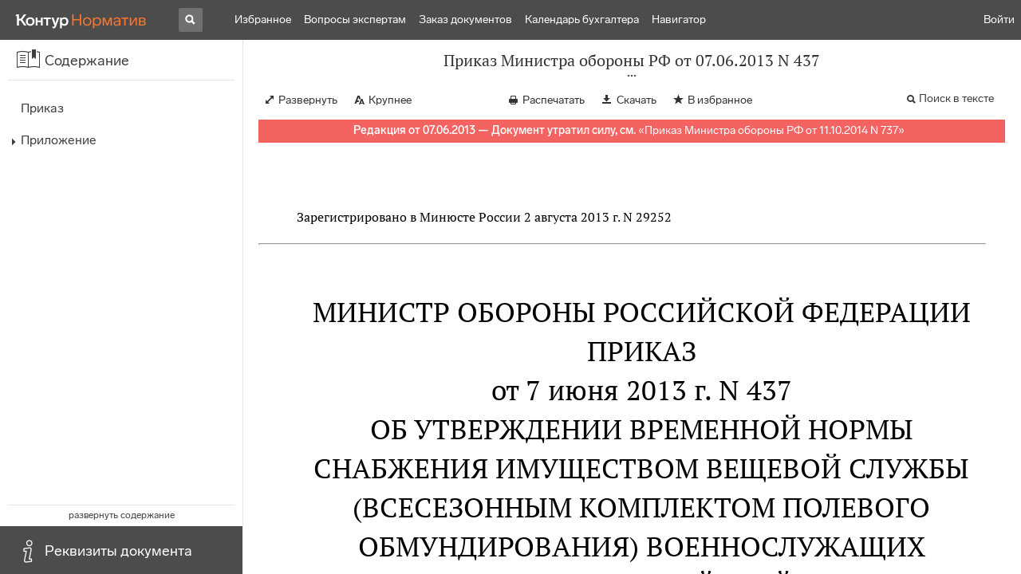

--- FILE ---
content_type: text/html; charset=utf-8
request_url: https://normativ.kontur.ru/document?moduleId=1&documentId=216708
body_size: 10167
content:


<!doctype html>
<html lang="ru" prefix="og: http://ogp.me/ns# article: http://ogp.me/ns/article#">
<head runat="server">
	<meta charset="utf-8">


<title>Приказ Министра обороны РФ от 07.06.2013 N 437 &mdash; Редакция от 07.06.2013 &mdash; Контур.Норматив</title>

	<meta name="description" content="Приказ Министра обороны РФ от 07.06.2013 N 437 об утверждении временной нормы снабжения имуществом вещевой службы (всесезонным комплектом полевого обмундирования) военнослужащих Вооруженных Сил Российской Федерации &mdash; Редакция от 07.06.2013 &mdash; с последними изменениями скачать на сайте Контур.Норматив" />

	<meta name="keywords" content="Приказ Министра обороны РФ от 07.06.2013 N 437"/>

	<link rel="canonical" href="https://normativ.kontur.ru/document?moduleId=1&documentId=216708" />

	<script type="application/ld+json">
		{  "@context": "http://schema.org",  "@type": "BreadcrumbList",  "itemListElement": [{"@type": "ListItem","position": 1,"item": {  "@id": "https://normativ.kontur.ru/?from=bc_fz",  "name": "Кодексы и Законы"}  }]}
	</script>


	<meta http-equiv="X-UA-Compatible" content="IE=edge">
	<meta name="viewport" content="width=device-width, initial-scale=1">

	
<script src="/theme/js/lib/sentry-7.106.1.min.js?1189562885" crossorigin="anonymous"></script>
<script>
	Sentry.init({
		dsn: "https://1ba55aec74cf403a96b32cadeffe9d90@sentry.kontur.host/1023",
		environment: "prod",
		release: "169924b15c6dcf006b0910e4196fd64e21cb6dcd",
		beforeSend: function(event) {
			event.fingerprint = ['{{ default }}', "prod"];

			return event;
		},
		tracesSampleRate: 0.1,
	});
	Sentry.setUser({
		id: null
	});
	Sentry.setTag("protocol", document.location.protocol);
	if (!Object.fromEntries) {
		Sentry.setTag("OldBrowser", "OldBrowser");
	}
</script>
	
<script src="https://metrika.kontur.ru/tracker/normativ.js"></script>
<script src="/theme/js/click-listener.js"></script>
<script>
	normativQueue = [];
	window.listenToClicks(function (trackData) {
		var action = [trackData.id, trackData.className, trackData.textContent].join(' ');
		normativQueue.push(['trackEvent', 'normativ-auto', action, null, JSON.stringify(trackData)]);
	});
</script>


	

<link rel="shortcut icon" type="image/x-icon" href="https://s.kontur.ru/common-v2/icons-products/normativ/favicon/favicon.ico">
<link rel="apple-touch-icon" sizes="120x120" href="/apple-touch-icon.png?v=3">
<link rel="icon" type="image/png" sizes="32x32" href="https://s.kontur.ru/common-v2/icons-products/normativ/favicon/normativ-favicon-32.png">
<link rel="icon" type="image/png" sizes="16x16" href="https://s.kontur.ru/common-v2/icons-products/normativ/favicon/normativ-favicon-16.png">

<link href="/theme/css/document.min.css?1189562885" rel="stylesheet"/>
<link href="/theme/css/doc.min.css?1189562885" rel="stylesheet"/>



<script type="text/javascript">
	(function() {
		var alreadyInited = window.currentAccountInfo != null;
		if (alreadyInited)
			return;

		var info = window.currentAccountInfo = {
			id: null,
			region: null,
			autoRegion: null,
			roles: "Guest",
			isExternUser: false,
			isDemoUser: false,
			isExpert: false,			
		};

		
	})();
</script>

	<script src="/theme/js/doc-page.min.js?1189562885" type="text/javascript"></script>
	<script src="https://yastatic.net/es5-shims/0.0.2/es5-shims.min.js"></script>
	<script src="https://yastatic.net/share2/share.js"></script>

	

<script>
    var pageOptions = pageOptions || {};
    pageOptions.common = {"account":{"accountId":null,"portalUserId":null,"userName":null,"email":null,"newEmail":null,"emailApproved":null,"inn":null,"kpp":null,"phone":null,"orgName":null},"isFTest":false,"tokenInput":"\u003cinput name=\u0022__RequestVerificationToken\u0022 type=\u0022hidden\u0022 value=\u0022+6+HDhbkQ+pQ1CJppf7ExCZmcrVBCaLl1BZQuTXHFBqOwxw1RapiqIWIMqEtnyn59AdmNtQkGCnaUeCN2ObVBgd8UcGtHDgL3JcjcTOMW/jnX0/bMGBkiKHhjjNXvkBZScTW/g==\u0022 /\u003e"};
    window.microSessionId = "8ffdd916-6e71-40b0-a8bb-913582961c26";
</script>
</head>
<body class="document   " id="document">
<div id="root"></div>
		<div id="OldBrowsersWarning" style="max-height: 66px;" data-tid="OldBrowsersWarning"></div>
<script>
	document.backendVersion =
		'169924b15c6dcf006b0910e4196fd64e21cb6dcd';

	function mobileExpand() {
		var $body = $(document.body);
		if ($(window).width() < 800) {
			$body.addClass('is-mobile-view is-mobile-expanded');
			if ($body.hasClass('is-expanded')) {
				$body.removeClass('is-expanded').addClass('-is-expanded');
			}
		} else {
			$body.removeClass('is-mobile-view is-mobile-expanded');
			if ($body.hasClass('-is-expanded')) {
				$body.removeClass('-is-expanded').addClass('is-expanded');
			}
		}
	}

	mobileExpand();
	$(window).on('resize', mobileExpand);
</script>


<div class="l-main" id="document-area">
			<div class="l-aside">
				

<div class="sidebar" id="js-sidebar">
	<div class="sidebar-blocks">
			<div class="sidebar-block sidebar-contents is-active" data-sidebar-block-type="contents" style="bottom:60px;top:0px;">
				<div class="sidebar-block-title" data-clickable data-tid="SidebarBlockTitle">
					<span class="sidebar-block-title-icon">
						<span class="icon"></span>
					</span>
					<span class="sidebar-block-title-text">Содержание</span>
				</div>
				<div class="sidebar-block-content" id="js-sidebar-contents-frame">

				</div>
			</div>
			<div class="sidebar-block sidebar-bookmarks " data-sidebar-block-type="bookmarks" style="bottom:55px;display:none;">
				<div class="sidebar-block-title" data-clickable data-tid="SidebarBlockTitle">
					<span class="sidebar-block-title-icon">
						<span class="icon"></span>
						<span class="sidebar-block-title-count">0</span>
					</span>
					<span class="sidebar-block-title-text">Закладки</span>
				</div>
				<div class="sidebar-block-content" id="js-sidebar-bookmarks-frame">

				</div>
			</div>
			<div class="sidebar-block sidebar-info " data-sidebar-block-type="info" style="bottom:5px;">
				<div class="sidebar-block-title" data-clickable data-tid="SidebarBlockTitle">
					<span class="sidebar-block-title-icon">
						<span class="icon"></span>
					</span>
					<span class="sidebar-block-title-text">Реквизиты документа</span>
				</div>
				<div class="sidebar-block-content" id="js-sidebar-info-frame">
					

<div class="doc_info">
		<div class="doc_info-text dt-list_colon-separated">
			<dl><dt>Вид</dt><dd>Приказ</dd>
<dt>Принят</dt><dd>Минобороны РФ 07.06.2013</dd>
<dt>Номер</dt><dd>437</dd>
<dt>Редакция от</dt><dd>07.06.2013</dd>
<dt>Номер регистрации в Минюсте</dt><dd>29252</dd>
<dt>Зарегистрирован в Минюсте</dt><dd>02.08.2013</dd>
<dt>Дата вступления в силу</dt><dd>25.08.2013</dd>
<dt>Статус</dt><dd>Отменен</dd>
<dt>Опубликован</dt><dd>"Российская газета", N 178, 14.08.2013</dd>
</dl>
		</div>
		<div class="doc_info-title2">Примечания</div>
		<div class="doc_info-text dt-list_colon-separated">
				
<P class="dt-p" data-wi="0">Данный документ признан УТРАТИВШИМ СИЛУ (с 02.12.2014)</P><P class="dt-p" data-wi="7"><A HREF="/document?moduleId=1&amp;documentId=241891#l0" data-status="actual" class="H" TARGET="_blank">ПРИКАЗОМ Министра обороны РФ от 11.10.2014 N 737</A></P><span class="dt-b"></span><P class="dt-p" data-wi="15">Данный документ вступил в силу по истечении 10 дней после дня его официального опубликования (<A HREF="/document?moduleId=1&amp;documentId=82861#l26" class="a" TARGET="_blank">п. 12</A> Указа Президента РФ от 23.05.96 N 763)</P>

		</div>
</div>
				</div>
			</div>

	</div>
</div>

			</div>			
	<div class="l-content">
		<div class="doc_frame" id="js-doc-frame">
			<div class="doc_frame-scroll" id="js-doc-scroll-container">
				


<div class="l-container doc_header" id="js-doc-header">
	<div class="doc_header-wrapper">
		<div class="doc_header-container">
			<div class="doc_header-content">
				
<div class="doc_titlebar-wrapper">
	<div class="doc_titlebar" id="js-titlebar" data-clickable data-tid="DocTitlebar">
		<h1 class="doc_titlebar-title">Приказ Министра обороны РФ от 07.06.2013 N 437</h1>
			<div class="doc_titlebar-title-second">&quot;Об утверждении временной нормы снабжения имуществом вещевой службы (всесезонным комплектом полевого обмундирования) военнослужащих Вооруженных Сил Российской Федерации&quot;</div>
			<div class="doc_titlebar-toggle"></div>
	</div>
</div>

				<div class="doc_toolbar-wrapper">
	<div class="doc_toolbar" id="js-doc-page-toolbar"></div>
</div>
				




	<div class="rev_info-wrapper">
		<div class="rev_info rev_info--expired" id="js-revisions-info">
			<div class="rev_info-status" id="js-revisions-status" data-status="Cancelled" data-status-type="General"><b>Редакция от 07.06.2013 &mdash; Документ утратил силу, см.</b> «<a class ='rev_info-cancelling_doc_link js-cancellingDocLink' href='/document?moduleId=1&documentId=241891' target='_blank'>Приказ Министра обороны РФ от 11.10.2014 N 737</a>»</div>
		</div>
	</div>
			</div>
		</div>
	</div>
</div>
				<div class="l-container doc_frame-container" id="js-doc-frame-container">
					<div class="doc_container fs-smaller" id="js-doc-container">
						<div class="doc_frame-page doc_frame-page--fst is-in-viewport" >
								<div class="doc_text lmml-1" id="js-doc-text">
										<div class="doc_text_part" id="js-doc-text-part">
											<div class="doc_text_part-content" id="js-doc-text-content-part" >
												<P class="dt-p" data-wi="0"></P><P class="dt-p" data-wi="0">Зарегистрировано в Минюсте России 2 августа 2013 г. N 29252</P><hr><H2 style="text-align: center" data-wi="10"><A NAME="l0"></A>МИНИСТР ОБОРОНЫ РОССИЙСКОЙ ФЕДЕРАЦИИ</H2><H2 style="text-align: center" data-wi="14"><A NAME="h8"></A>ПРИКАЗ <BR>от 7 июня 2013 г. N 437</H2><H2 style="text-align: center" data-wi="22">ОБ УТВЕРЖДЕНИИ ВРЕМЕННОЙ НОРМЫ СНАБЖЕНИЯ ИМУЩЕСТВОМ ВЕЩЕВОЙ СЛУЖБЫ (ВСЕСЕЗОННЫМ КОМПЛЕКТОМ ПОЛЕВОГО ОБМУНДИРОВАНИЯ) ВОЕННОСЛУЖАЩИХ ВООРУЖЕННЫХ СИЛ РОССИЙСКОЙ ФЕДЕРАЦИИ</H2><P class="dt-p" data-wi="39">В соответствии с пунктом 2 постановления Правительства Российской Федерации от 22 июня 2006 г. N 390 &quot;О вещевом обеспечении в федеральных органах исполнительной власти, в которых Федеральным законом предусмотрена военная служба, в мирное время&quot; (Собрание законодательства Российской Федерации, 2006, N 27, ст. 2936; 2010, N 52, ст. 7095; 2012, N 1, ст. 154; 2013, N 1, ст. 19) приказываю:<A NAME="l11"></A><A NAME="l1"></A></P><P class="dt-p dt-m1" data-wi="98"><span class="dt-m">1.</span> Утвердить прилагаемую Временную норму снабжения имуществом вещевой службы (всесезонным комплектом полевого обмундирования) военнослужащих Вооруженных Сил Российской Федерации (далее - Временная норма).</P><P class="dt-p dt-m1" data-wi="120"><span class="dt-m">2.</span> Установить, что Временная норма применяется до 1 июля 2015 года.<A NAME="l3"></A></P><P class="dt-p dt-m1" data-wi="131"><span class="dt-m">3.</span> Осуществлять финансирование расходов, связанных с реализацией настоящего приказа, за счет бюджетных средств, выделяемых по сводной смете расходов Министерства обороны Российской Федерации на вещевое обеспечение Вооруженных Сил Российской Федерации.<A NAME="l2"></A></P><P class="dt-p dt-m1" data-wi="160"><span class="dt-m">4.</span> Контроль за выполнением настоящего приказа возложить на руководителя Департамента ресурсного обеспечения Министерства обороны Российской Федерации.</P><span class="dt-b"></span><P ALIGN=right data-wi="176"><I>Министр обороны</I> <BR><I>Российской Федерации</I> <BR><I>генерал армии</I> <BR><I>С.ШОЙГУ</I></P><span class="dt-b"></span><P ALIGN=right data-wi="183"><A NAME="h9"></A><I>Приложение</I> <BR><I>к приказу Министра обороны</I> <BR><I>Российской Федерации</I> <BR><I>от 7 июня 2013 г. N 437</I></P><H2 style="text-align: center" data-wi="197"><A NAME="h10"></A>ВРЕМЕННАЯ НОРМА СНАБЖЕНИЯ ИМУЩЕСТВОМ ВЕЩЕВОЙ СЛУЖБЫ (ВСЕСЕЗОННЫМ КОМПЛЕКТОМ ПОЛЕВОГО ОБМУНДИРОВАНИЯ) ВОЕННОСЛУЖАЩИХ ВООРУЖЕННЫХ СИЛ РОССИЙСКОЙ ФЕДЕРАЦИИ<A NAME="l7"></A></H2><span class="dt-b"></span><DIV class="clearfix"><DIV ALIGN=LEFT class="f_l"><TABLE WIDTH=100% BORDER=1 CELLSPACING=0 class='bc'><TR data-wi="212"><TD ALIGN=center VALIGN=top FRAME=15 class='ly ty ry by'><A NAME="l5"></A>Наименование предмета </TD> <TD ALIGN=center VALIGN=top FRAME=15 class='ly ty ry by'>Количество предметов на одного военнослужащего </TD> <TD ALIGN=center VALIGN=top FRAME=15 class='ly ty ry by'>Срок носки (эксплуатации), лет </TD> <TD ALIGN=center VALIGN=top FRAME=15 class='ly ty ry by'>Пункт примечания </TD></TR><TR data-wi="225"><TD VALIGN=top FRAME=15 class='ly ty ry by'>Фуражка демисезонная </TD> <TD VALIGN=top FRAME=15 class='ly ty ry by'>1 штука </TD> <TD VALIGN=top FRAME=15 class='ly ty ry by'>3 </TD> <TD VALIGN=top FRAME=15 class='ly ty ry by'>- </TD></TR><TR data-wi="231"><TD VALIGN=top FRAME=15 class='ly ty ry by'>Фуражка летняя </TD> <TD VALIGN=top FRAME=15 class='ly ty ry by'>1 штука </TD> <TD VALIGN=top FRAME=15 class='ly ty ry by'>2 </TD> <TD VALIGN=top FRAME=15 class='ly ty ry by'>- </TD></TR><TR data-wi="237"><TD VALIGN=top FRAME=15 class='ly ty ry by'>Шапка-ушанка утепленная </TD> <TD VALIGN=top FRAME=15 class='ly ty ry by'>1 штука </TD> <TD VALIGN=top FRAME=15 class='ly ty ry by'>3 </TD> <TD VALIGN=top FRAME=15 class='ly ty ry by'>- </TD></TR><TR data-wi="243"><TD VALIGN=top FRAME=15 class='ly ty ry by'>Балаклава </TD> <TD VALIGN=top FRAME=15 class='ly ty ry by'>1 штука </TD> <TD VALIGN=top FRAME=15 class='ly ty ry by'>2 </TD> <TD VALIGN=top FRAME=15 class='ly ty ry by'>3 </TD></TR><TR data-wi="248"><TD VALIGN=top FRAME=15 class='ly ty ry by'>Белье нательное облегченное короткое </TD> <TD VALIGN=top FRAME=15 class='ly ty ry by'>2 комплекта </TD> <TD VALIGN=top FRAME=15 class='ly ty ry by'>1 </TD> <TD VALIGN=top FRAME=15 class='ly ty ry by'>- </TD></TR><TR data-wi="256"><TD VALIGN=top FRAME=15 class='ly ty ry by'>Белье нательное облегченное длинное </TD> <TD VALIGN=top FRAME=15 class='ly ty ry by'>2 комплекта </TD> <TD VALIGN=top FRAME=15 class='ly ty ry by'>1 </TD> <TD VALIGN=top FRAME=15 class='ly ty ry by'>- </TD></TR><TR data-wi="264"><TD VALIGN=top FRAME=15 class='ly ty ry by'>Белье нательное флисовое </TD> <TD VALIGN=top FRAME=15 class='ly ty ry by'>1 комплект </TD> <TD VALIGN=top FRAME=15 class='ly ty ry by'>1 </TD> <TD VALIGN=top FRAME=15 class='ly ty ry by'>- </TD></TR><TR data-wi="271"><TD VALIGN=top FRAME=15 class='ly ty ry by'>Куртка флисовая </TD> <TD VALIGN=top FRAME=15 class='ly ty ry by'>1 штука </TD> <TD VALIGN=top FRAME=15 class='ly ty ry by'>3 </TD> <TD VALIGN=top FRAME=15 class='ly ty ry by'>- </TD></TR><TR data-wi="277"><TD VALIGN=top FRAME=15 class='ly ty ry by'>Куртка-ветровка </TD> <TD VALIGN=top FRAME=15 class='ly ty ry by'>1 штука </TD> <TD VALIGN=top FRAME=15 class='ly ty ry by'>3 </TD> <TD VALIGN=top FRAME=15 class='ly ty ry by'>- </TD></TR><TR data-wi="282"><TD VALIGN=top FRAME=15 class='ly ty ry by'>Костюм демисезонный </TD> <TD VALIGN=top FRAME=15 class='ly ty ry by'>1 комплект </TD> <TD VALIGN=top FRAME=15 class='ly ty ry by'>3 </TD> <TD VALIGN=top FRAME=15 class='ly ty ry by'>- </TD></TR><TR data-wi="288"><TD VALIGN=top FRAME=15 class='ly ty ry by'>Костюм ветроводозащитный </TD> <TD VALIGN=top FRAME=15 class='ly ty ry by'>1 комплект </TD> <TD VALIGN=top FRAME=15 class='ly ty ry by'>3 </TD> <TD VALIGN=top FRAME=15 class='ly ty ry by'>- </TD></TR><TR data-wi="294"><TD VALIGN=top FRAME=15 class='ly ty ry by'><A NAME="l6"></A>Куртка утепленная </TD> <TD VALIGN=top FRAME=15 class='ly ty ry by'>1 штука </TD> <TD VALIGN=top FRAME=15 class='ly ty ry by'>3 </TD> <TD VALIGN=top FRAME=15 class='ly ty ry by'>- </TD></TR><TR data-wi="300"><TD VALIGN=top FRAME=15 class='ly ty ry by'>Брюки утепленные </TD> <TD VALIGN=top FRAME=15 class='ly ty ry by'>1 штука </TD> <TD VALIGN=top FRAME=15 class='ly ty ry by'>3 </TD> <TD VALIGN=top FRAME=15 class='ly ty ry by'>3 </TD></TR><TR data-wi="306"><TD VALIGN=top FRAME=15 class='ly ty ry by'>Жилет утепленный </TD> <TD VALIGN=top FRAME=15 class='ly ty ry by'>1 штука </TD> <TD VALIGN=top FRAME=15 class='ly ty ry by'>3 </TD> <TD VALIGN=top FRAME=15 class='ly ty ry by'>3 </TD></TR><TR data-wi="312"><TD VALIGN=top FRAME=15 class='ly ty ry by'>Костюм летний </TD> <TD VALIGN=top FRAME=15 class='ly ty ry by'>1 комплект </TD> <TD VALIGN=top FRAME=15 class='ly ty ry by'>2 </TD> <TD VALIGN=top FRAME=15 class='ly ty ry by'>- </TD></TR><TR data-wi="318"><TD VALIGN=top FRAME=15 class='ly ty ry by'>Ботинки с текстильными берцами </TD> <TD VALIGN=top FRAME=15 class='ly ty ry by'>1 пара </TD> <TD VALIGN=top FRAME=15 class='ly ty ry by'>3 </TD> <TD VALIGN=top FRAME=15 class='ly ty ry by'>- </TD></TR><TR data-wi="326"><TD VALIGN=top FRAME=15 class='ly ty ry by'>Ботинки с высокими текстильными берцами </TD> <TD VALIGN=top FRAME=15 class='ly ty ry by'>1 пара </TD> <TD VALIGN=top FRAME=15 class='ly ty ry by'>3 </TD> <TD VALIGN=top FRAME=15 class='ly ty ry by'>- </TD></TR><TR data-wi="335"><TD VALIGN=top FRAME=15 class='ly ty ry by'>Ботинки с высокими берцами для низких температур </TD> <TD VALIGN=top FRAME=15 class='ly ty ry by'>1 пара </TD> <TD VALIGN=top FRAME=15 class='ly ty ry by'>3 </TD> <TD VALIGN=top FRAME=15 class='ly ty ry by'>3 </TD></TR><TR data-wi="346"><TD VALIGN=top FRAME=15 class='ly ty ry by'>Шарф </TD> <TD VALIGN=top FRAME=15 class='ly ty ry by'>1 штука </TD> <TD VALIGN=top FRAME=15 class='ly ty ry by'>3 </TD> <TD VALIGN=top FRAME=15 class='ly ty ry by'>3 </TD></TR><TR data-wi="351"><TD VALIGN=top FRAME=15 class='ly ty ry by'>Перчатки полушерстяные </TD> <TD VALIGN=top FRAME=15 class='ly ty ry by'>1 пара </TD> <TD VALIGN=top FRAME=15 class='ly ty ry by'>1 </TD> <TD VALIGN=top FRAME=15 class='ly ty ry by'>- </TD></TR><TR data-wi="357"><TD VALIGN=top FRAME=15 class='ly ty ry by'>Рукавицы утепленные </TD> <TD VALIGN=top FRAME=15 class='ly ty ry by'>1 пара </TD> <TD VALIGN=top FRAME=15 class='ly ty ry by'>3 </TD> <TD VALIGN=top FRAME=15 class='ly ty ry by'>3 </TD></TR><TR data-wi="363"><TD VALIGN=top FRAME=15 class='ly ty ry by'>Носки летние </TD> <TD VALIGN=top FRAME=15 class='ly ty ry by'>12 пар </TD> <TD VALIGN=top FRAME=15 class='ly ty ry by'>1 </TD> <TD VALIGN=top FRAME=15 class='ly ty ry by'>- </TD></TR><TR data-wi="369"><TD VALIGN=top FRAME=15 class='ly ty ry by'>Носки зимние </TD> <TD VALIGN=top FRAME=15 class='ly ty ry by'>6 пар </TD> <TD VALIGN=top FRAME=15 class='ly ty ry by'>1 </TD> <TD VALIGN=top FRAME=15 class='ly ty ry by'>- </TD></TR><TR data-wi="375"><TD VALIGN=top FRAME=15 class='ly ty ry by'>Баул </TD> <TD VALIGN=top FRAME=15 class='ly ty ry by'>1 штука </TD> <TD VALIGN=top FRAME=15 class='ly ty ry by'>з </TD> <TD VALIGN=top FRAME=15 class='ly ty ry by'>- </TD></TR></TABLE></DIV></DIV>
											</div>
										</div>
								</div>
						</div>
					</div>
				</div>
			</div>
					<div class="hidden-container">
						<div class="selection-popup js-selection-popup hide" id="js-selection-popup">
							<div class="selection-popup-container">
								<button id="js-selection-print-btn" class="selection-popup-link">
									<span class="ficon">&#xe010;</span>
									Напечатать
								</button>
								<button id="js-selection-download-btn" class="selection-popup-link">
									<span class="ficon">&#xe015;</span>
									Скачать
								</button>
								<button id="js-selection-bookmark-btn" class="selection-popup-link">
									<span class="ficon">&#xe080;</span>
									<span class="add-text">Добавить закладку</span>
									<span class="remove-text">Удалить закладку</span>
								</button>
								<button id="js-selection-share-btn" class="selection-popup-link">
									<span class="ficon">&#xe062;</span>
									Поделиться ссылкой
								</button>
							</div>
							<span class="selection-popup-close" id="js-selection-popup-close" data-clickable data-tid="SelectionPopupClose"></span>
							<span class="selection-popup-arrow"><span class="selection-popup-arrow-inner"></span></span>
							<button class="selection-popup-stub"></button>
						</div>
					</div>
					<div id="infoPlaceRoot"></div>	
		</div>
	</div>
</div>

<iframe id="js-doc-download-frame" name="js-doc-download-frame" width="1" height="1" frameborder="0" src="" style="position:absolute;top:-1000px;left:-1000px;z-index:-1000;"></iframe>

<script>
	var pageOptions = pageOptions || {};

	pageOptions.documentUrl = "/document";
	pageOptions.rawSearchQuery = null, //что искать в документе

	(function(pageOptions) {
		var loadedAt = new Date().getTime();
		var options = {
			accountId:
				0,
			hasApprovedEmail:
				false,
			mailService: null,
			
			moduleId: 1,
			documentId: 216708,			
			baseTitle: "Приказ Министра обороны РФ от 07.06.2013 N 437",

			downloadUrl: '/rtf?moduleId=1&documentId=216708', //ссылка на скачивание
			isAttachmentAccessible: true,			
			isPrintable: true,
			printPageTitle: "Приказ Министра обороны РФ от 07.06.2013 N 437",
			
			isFavoritesAvailable: true,
			isAuthenticated: false,
			isInFavorites: false,
			favoritesUrl: "/personal/favourites",
			isPaidUser: false,
			
			hasContents: true,
			hasBookmarks: false,
			hasRevisions: false,
			hasRecommendations: false,
			hasLinkedDocuments: false,
			needRelated: true,
			fontSize: 'small',
			hideChangeFontButton: false,
			hasDiff: false,

			contentsJSON: [{"link":"#h8","name":"Приказ"},{"link":"#h9","name":"Приложение","children":[{"link":"#h10","name":"Временная норма снабжения имуществом вещевой службы (всесезонным комплектом полевого обмундирования) военнослужащих Вооруженных Сил Российской Федерации"}]}],
			revisionsJSON: prepareServerData([{"moduleId":1,"documentId":216708,"date":"2013-06-07T00:00:00+04:00","entryDate":"2013-08-25T00:00:00+04:00","status":4,"hasEntryDate":true}]),			
			isNewForm: false,
			recommendationId: "00000000-0000-0000-0000-000000000000",
			recommendationsJSON: {"showRecommendations":false,"recommendationListId":"00000000-0000-0000-0000-000000000000","recommendationListName":null,"recommendationListType":null,"isPrimary":false,"recommendationItems":[],"itemCount":0},
			linkedDocumentsJSON: {"showRecommendations":false,"recommendationListId":"00000000-0000-0000-0000-000000000000","recommendationListName":null,"recommendationListType":null,"isPrimary":false,"recommendationItems":[],"itemCount":0},
			isCodex: false,
			successfullSearchLogUrl: "/search-in-document/log-search-in-text",

			queryFormsUrl: '/search-in-document/get-forms-of-words',

			orderUrl: '/tariff?returnUrl=%2Fdocument%3FmoduleId%3D1%26documentId%3D216708',

			isDocumentAccessible: true,

			needShowFavoritesNotificationOnSave: false,
			setUserPerformedFavoritesNotificationTargetActionUrl: '/write-or-update-current-account-flag?flagName=UserPerformedTargetActionInFavoritesNotification&flagValue=True',
			homeUrl: "https://normativ.kontur.ru/",
			loadedAt: loadedAt,

			wallpapers: {
				clientEvents: {
					category:
						"Document",
					actions: {
						showAllWallpaper: "ShowAllWallpaper"
					}
				}
			},
			sharedFragment: {"firstWordIndex":0,"lastWordIndex":0,"isEmpty":true},
			generateSharedFragmentLink: '/generate-link',
			textHash: "02EE8E09277F792DA2AE6A304CFF6314",
			saveBookmarkUrl: '/save-bookmark',
			deleteBookmarkUrl: '/delete-bookmark',
			bookmarksJSON: [],
			tutorials: {"showBookmarksTutorial":false,"showAddDocumentToFavoritesTutorial":false},
			bookmarksTutorialShownUrl: "/bookmarks-tutorial-shown",

			disableTutorials: false,

			isLargeDoc: false
		};

		var cEvents = {
			//параметры для клиентских событий
			category: "Document",
			disabledDocumentCategory: "DisabledDocument",			
			actions: {
				save: 'SaveDocument',
				print: 'PrintDocument',
				createLink: 'CreateLink',
				rangeSelected: 'RangeSelected',
				clickPrintForm: 'ClickPrintForm',
				saveForm: 'SavePrintForm',
				showForm: 'ShowPrintForm',
				showFormManual: 'ShowFormManual',
				enterFormManual: 'EnterFormManual',
				toFavourite: 'AddDocumentToFavourite',
				openDocumentRevisions: 'OpenDocumentRevisions',
				showInfo: 'OpenDocumentInfo',
				showBookmarkManual: 'ShowAllMark',
				expandHeader: 'ExpandHeader',
				collapseHeader: 'CollapseHeader',
				enterFavourite: 'EnterFavourite',
				promoBlockClick: 'PromoBlockClick',
				returnMain: 'ReturnMain',
				changeTypeSize: 'ChangeTypeSize',
				searchInDocument: 'SearchInDocument',
				textSelected: 'RangeSelected',
				textDeselected: 'RangeDeselected',
				selectionRightClick: 'RangeRightClick',
				disabledSaveDocument: 'DisabledSaveDocument',
				disabledSavePrintForm: 'DisabledSavePrintForm',
				disabledRevisionOpen: 'DisabledRevisionOpen',
				showKbk: 'ShowAllKbk',
				enterNextKbk: 'EnterNextKbk',
				sandwichMenu: 'SandwichMenu',
				searchAnotherDocFocus: 'SearchAnotherDocFocus',
				searchAnotherDoc: 'SearchAnotherDoc',
				recommendationClick: 'RecommendationClick',
				recommendationDelivery: 'RecommendationDelivery',
				recommendationListShow: 'RecommendationListShow',
				linkedDocumentsExpand: 'LinkedDocumentsExpand',
				linkedDocumentsClick: 'LinkedDocumentsClick',
				adsFooterShow: 'AdsFooterShow',
				adsFooterClick: 'AdsFooterClick',
				adsFooterClose: 'AdsFooterClose',
				createMark: 'CreateMark',
				correctMark: 'CorrectMark',
				deleteMark: 'DeleteMark',
				enterMark: 'EnterMark',
				tutorialShow: 'TutorialShow',
				tutorialClick: 'TutorialClick',
				tutorialClose: 'TutorialClose',
				shareLink: 'ShareLink',
				anchorNameClick: 'AnchorNameClick',
				linksDocumentsExpand: 'LinksDocumentsExpand',
				linksDocumentsClick: 'LinksDocumentsClick',
				linksDocumentsShown: 'LinksDocumentsShown',				
				updWarningShown: "UpdWarningShown",
				valueMethShown: "ValueMethShown",
				valueMethClose: "ValueMethClose",
				valueMethSent: "ValueMethSent",
				valueMethMistake: "ValueMethMistake",
				valueMethCatClick: "ValueMethCatClick",
				chooseRevision: "ChooseRevision",
				showChanges: "ShowChanges",
				showComparison: "ShowComparison"
			}
		};

		var gaEvents = {
			//параметры для событий гугл аналитикса
			category: 'document',
			categories: {
				methodic: 'methodics'
			},
			actions: {
				searchEnter: 'search_enter',
				searchButton: 'search_button',
				searchNextClick: 'search_next',
				searchPrevClick: 'search_previous',
				showPromobox: 'DocPromo_show',
				documentRevisions: 'doc_revisions',
				documentAnnotation: 'doc_annotation',
				showAllMethodics: 'all_methodics',
				showOtherMethodic: 'methodic_opened',
				showMethodicsList: 'content_opened',
				noteFavSaveShow: 'note_fav_save_show',
				noteFavSaveAdd: 'note_fav_save_add',
				noteFavSaveReject: 'note_fav_save_reject'
			}
		};


		for (var attr in options) {
			pageOptions[attr] = options[attr];
		}

		pageOptions.cEvents = cEvents;
		pageOptions.gaEvents = gaEvents;

		$(document).ready(function() {
			// Page unload client event
			// ToDo: переписать на jQuery, без использования runOnPageUnload
			var onPageUnloadEvent = function() {
				var elapsedTimeSinceOpeningMs = new Date().getTime() - loadedAt;

				new ClientEvent(
					cEvents.category,
					"PageUnload",
					{
						SearchId:pageOptions.searchId,
						DocumentId:216708,
						ModuleId:1,
						TimeFromOpeningMs: elapsedTimeSinceOpeningMs,
						DocumentOpeningMarker: "e01a2f19a04344d3b3214bb0943373ac",
						ScrollingPart: Math.round(DocumentApp.reqres.request('get:max:scroll:position'))
					}
				).fireImmediately();
			};
			onPageUnloadEvent.runOnPageUnload();
			// /Page unload client event

			// First mouse move client event
			// ToDo: переписать
			var xPos = 0;
			var yPos = 0;
			var eps = 0.1;
			var fired = false;

			var firstMouseMove = function(e) {
				if (!(xPos === 0 && yPos === 0) && !(Math.abs(e.clientX - xPos) < eps && Math.abs(e.clientY - yPos) < eps) && !fired) {
					var elapsedTimeSinceOpeningMs = new Date().getTime() - loadedAt;

					new ClientEvent(
						cEvents.category,
						"FirstMoving",
						{
							SearchId:pageOptions.searchId,
							DocumentId:216708,
							ModuleId:1,
							TimeFromOpeningMs: elapsedTimeSinceOpeningMs,
							DocumentOpeningMarker: "e01a2f19a04344d3b3214bb0943373ac"
						}).fireImmediately();
					fired = true;
				}

				xPos = e.clientX;
				yPos = e.clientY;
			};

			$('#document-area').on('mousemove', firstMouseMove);
			// /First mouse move client event

			// Extern form client event
			$('.js-filling-extern-form').on('click', function() {
				var normativQueue = window.normativQueue || [];

				new ClientEvent(
					"Document",
					"ExternFormClick",
					{
						SearchId: pageOptions.searchId,
						DocId: 216708,
						ModId: 1
					}
				).fire();

				normativQueue.push(['trackLink', decodeURIComponent(this.href), 'link']);
			});
			// /Extern form client event

			$(document).on('keydown', function(e) {
				var elapsedTimeSinceOpeningMs = new Date().getTime() - loadedAt;
				var key = String.fromCharCode(e.which).toLowerCase();

				if (e.ctrlKey && (key === 'f' || key === 'а')) {
					_.debounce(function() {
						new ClientEvent(
							"Document",
							"BrowserSearch",
							{
								SearchId: pageOptions.searchId,
								DocumentId: 216708,
								ModuleId: 1,
								TimeFromOpeningMs: elapsedTimeSinceOpeningMs,
								DocumentOpeningMarker: "e01a2f19a04344d3b3214bb0943373ac"
							}).fire();
					}, 500)();
				}
			});

			if (pageOptions.isDiff) {
				$.get('/document/comparison?oldModuleId=' +
						pageOptions.oldModuleId +
						'&oldDocumentId=' +
						pageOptions.oldDocumentId +
						'&newModuleId=' +
						pageOptions.newModuleId +
						'&newDocumentId=' +
						pageOptions.newDocumentId)
					.then(function(data) {
						$('#js-doc-text-content-part').css({ display: '' }).html(data);
						DocumentApp.start(pageOptions);
					});
			} else {
				DocumentApp.start(pageOptions);
			}
		});
	})(pageOptions);

	BrowserDetector.init();
</script>

<div class="g-popup-wrap"></div>
<div class="g-overlay"></div>
<div class="g-lb-wrap">
	<div class="g-lb-overlay"></div></div>
<script>
	var pageOptions = pageOptions || {};
	pageOptions.document = {"hasArbitration":false};
</script>



<script src="/theme/bundles/main.js" type="text/javascript"></script>


	<!-- Yandex.Metrika counter -->
	<script type="text/javascript">
		(function(m,e,t,r,i,k,a){m[i]=m[i]||function(){(m[i].a=m[i].a||[]).push(arguments)};
		m[i].l=1*new Date();k=e.createElement(t),a=e.getElementsByTagName(t)[0],k.async=1,k.src=r,a.parentNode.insertBefore(k,a)})
		(window, document, "script", "https://mc.yandex.ru/metrika/tag.js", "ym");

		ym(10991917, "init", {
			id:10991917,
			clickmap:true,
			trackLinks:true,
			accurateTrackBounce:true,
			// Из-за заметных тормозов на странице больших документов, таких как нк рф ч1, вырубили webvisor - причину этих тормозов 
			// webvisor:true
		});
	</script>
	<noscript><div><img src="https://mc.yandex.ru/watch/10991917" style="position:absolute; left:-9999px;" alt="" /></div></noscript>
	<!-- /Yandex.Metrika counter -->


<script>
	
	(function () {
		var docText = document.getElementById('js-doc-text');
		var i = 0;
		if (docText) {
			var interval = setInterval(function() {
				docText.style.opacity  = '0.99';
				setTimeout(function() { docText.style.opacity = ''; }, 0);
				if (++i > 10) {
					clearInterval(interval);
				}
			}, 1000);
		}
	})()
</script>
</body>
</html>

--- FILE ---
content_type: application/javascript
request_url: https://normativ.kontur.ru/theme/js/doc-page.min.js?1189562885
body_size: 156106
content:
var $jscomp={scope:{},getGlobal:function(a){return"undefined"!=typeof window&&window===a?a:"undefined"!=typeof global?global:a}};$jscomp.global=$jscomp.getGlobal(this);$jscomp.patches={};$jscomp.patch=function(a,b){($jscomp.patches[a]=$jscomp.patches[a]||[]).push(b);for(var c=$jscomp.global,g=a.split("."),h=0;h<g.length-1&&c;h++)c=c[g[h]];g=g[g.length-1];c&&c[g]instanceof Function&&(c[g]=b(c[g]))};$jscomp.SYMBOL_PREFIX="jscomp_symbol_";
$jscomp.initSymbol=function(){$jscomp.initSymbol=function(){};if(!$jscomp.global.Symbol){$jscomp.global.Symbol=$jscomp.Symbol;var a=[],b=function(b){return function(g){a=[];g=b(g);for(var h=[],f=0,d=g.length;f<d;f++){var e;a:if(e=g[f],e.length<$jscomp.SYMBOL_PREFIX.length)e=!1;else{for(var k=0;k<$jscomp.SYMBOL_PREFIX.length;k++)if(e[k]!=$jscomp.SYMBOL_PREFIX[k]){e=!1;break a}e=!0}e?a.push(g[f]):h.push(g[f])}return h}};$jscomp.patch("Object.keys",b);$jscomp.patch("Object.getOwnPropertyNames",b);$jscomp.patch("Object.getOwnPropertySymbols",
function(c){return function(g){b.unused=Object.getOwnPropertyNames(g);a.push.apply(c(g));return a}})}};$jscomp.symbolCounter_=0;$jscomp.Symbol=function(a){return $jscomp.SYMBOL_PREFIX+a+$jscomp.symbolCounter_++};$jscomp.initSymbolIterator=function(){$jscomp.initSymbol();$jscomp.global.Symbol.iterator||($jscomp.global.Symbol.iterator=$jscomp.global.Symbol("iterator"));$jscomp.initSymbolIterator=function(){}};
(function(a,b){"object"===typeof module&&"object"===typeof module.exports?module.exports=a.document?b(a,!0):function(a){if(!a.document)throw Error("jQuery requires a window with a document");return b(a)}:b(a)})("undefined"!==typeof window?window:this,function(a,b){function c(a,b,d){d=d||L;var e,c=d.createElement("script");c.text=a;if(b)for(e in zb)(a=b[e]||b.getAttribute&&b.getAttribute(e))&&c.setAttribute(e,a);d.head.appendChild(c).parentNode.removeChild(c)}function g(a){return null==a?a+"":"object"===
typeof a||"function"===typeof a?na[ab.call(a)]||"object":typeof a}function h(a){var b=!!a&&"length"in a&&a.length,d=g(a);return N(a)||qa(a)?!1:"array"===d||0===b||"number"===typeof b&&0<b&&b-1 in a}function f(a,b){return a.nodeName&&a.nodeName.toLowerCase()===b.toLowerCase()}function d(a,b,d){return N(b)?l.grep(a,function(a,e){return!!b.call(a,e,a)!==d}):b.nodeType?l.grep(a,function(a){return a===b!==d}):"string"!==typeof b?l.grep(a,function(a){return-1<ua.call(b,a)!==d}):l.filter(b,a,d)}function e(a,
b){for(;(a=a[b])&&1!==a.nodeType;);return a}function k(a){var b={};l.each(a.match(fa)||[],function(a,d){b[d]=!0});return b}function m(a){return a}function n(a){throw a;}function q(a,b,d,e){var c;try{a&&N(c=a.promise)?c.call(a).done(b).fail(d):a&&N(c=a.then)?c.call(a,b,d):b.apply(void 0,[a].slice(e))}catch(k){d.apply(void 0,[k])}}function r(){L.removeEventListener("DOMContentLoaded",r);a.removeEventListener("load",r);l.ready()}function u(a,b){return b.toUpperCase()}function x(a){return a.replace(Ab,
"ms-").replace(Bb,u)}function y(){this.expando=l.expando+y.uid++}function w(a,b,d){if(void 0===d&&1===a.nodeType)if(d="data-"+b.replace(Cb,"-$&").toLowerCase(),d=a.getAttribute(d),"string"===typeof d){try{var e=d;d="true"===e?!0:"false"===e?!1:"null"===e?null:e===+e+""?+e:Db.test(e)?JSON.parse(e):e}catch(c){}Y.set(a,b,d)}else d=void 0;return d}function A(a,b,d,e){var c,k,g=20,f=e?function(){return e.cur()}:function(){return l.css(a,b,"")},h=f(),m=d&&d[3]||(l.cssNumber[b]?"":"px"),n=a.nodeType&&(l.cssNumber[b]||
"px"!==m&&+h)&&Aa.exec(l.css(a,b));if(n&&n[3]!==m){h/=2;m=m||n[3];for(n=+h||1;g--;)l.style(a,b,n+m),0>=(1-k)*(1-(k=f()/h||.5))&&(g=0),n/=k;n*=2;l.style(a,b,n+m);d=d||[]}d&&(n=+n||+h||0,c=d[1]?n+(d[1]+1)*d[2]:+d[2],e&&(e.unit=m,e.start=n,e.end=c));return c}function B(a,b){for(var d,e,c=[],k=0,g=a.length;k<g;k++)if(e=a[k],e.style)if(d=e.style.display,b){if("none"===d&&(c[k]=H.get(e,"display")||null,c[k]||(e.style.display="")),""===e.style.display&&Ka(e)){d=k;var f;f=e.ownerDocument;e=e.nodeName;var h=
bb[e];h||(f=f.body.appendChild(f.createElement(e)),h=l.css(f,"display"),f.parentNode.removeChild(f),"none"===h&&(h="block"),bb[e]=h);f=h;c[d]=f}}else"none"!==d&&(c[k]="none",H.set(e,"display",d));for(k=0;k<g;k++)null!=c[k]&&(a[k].style.display=c[k]);return a}function t(a,b){var d;d="undefined"!==typeof a.getElementsByTagName?a.getElementsByTagName(b||"*"):"undefined"!==typeof a.querySelectorAll?a.querySelectorAll(b||"*"):[];return void 0===b||b&&f(a,b)?l.merge([a],d):d}function z(a,b){for(var d=0,
e=a.length;d<e;d++)H.set(a[d],"globalEval",!b||H.get(b[d],"globalEval"))}function p(a,b,d,e,c){for(var k,f,h,m=b.createDocumentFragment(),n=[],q=0,r=a.length;q<r;q++)if((k=a[q])||0===k)if("object"===g(k))l.merge(n,k.nodeType?[k]:k);else if(Fb.test(k)){f=f||m.appendChild(b.createElement("div"));h=(cb.exec(k)||["",""])[1].toLowerCase();h=X[h]||X._default;f.innerHTML=h[1]+l.htmlPrefilter(k)+h[2];for(h=h[0];h--;)f=f.lastChild;l.merge(n,f.childNodes);f=m.firstChild;f.textContent=""}else n.push(b.createTextNode(k));
m.textContent="";for(q=0;k=n[q++];)if(e&&-1<l.inArray(k,e))c&&c.push(k);else if(a=ta(k),f=t(m.appendChild(k),"script"),a&&z(f),d)for(h=0;k=f[h++];)db.test(k.type||"")&&d.push(k);return m}function D(){return!0}function Q(){return!1}function O(a,b){var d;a:{try{d=L.activeElement;break a}catch(e){}d=void 0}return a===d===("focus"===b)}function P(a,b,d,e,c,k){var f,g;if("object"===typeof b){"string"!==typeof d&&(e=e||d,d=void 0);for(g in b)P(a,g,d,e,b[g],k);return a}null==e&&null==c?(c=d,e=d=void 0):
null==c&&("string"===typeof d?(c=e,e=void 0):(c=e,e=d,d=void 0));if(!1===c)c=Q;else if(!c)return a;1===k&&(f=c,c=function(a){l().off(a);return f.apply(this,arguments)},c.guid=f.guid||(f.guid=l.guid++));return a.each(function(){l.event.add(this,b,c,e,d)})}function C(a,b,d){d?(H.set(a,b,!1),l.event.add(a,b,{namespace:!1,handler:function(a){var e,c,k=H.get(this,b);if(a.isTrigger&1&&this[b])if(k.length)(l.event.special[b]||{}).delegateType&&a.stopPropagation();else{if(k=da.call(arguments),H.set(this,
b,k),e=d(this,b),this[b](),c=H.get(this,b),k!==c||e?H.set(this,b,!1):c={},k!==c)return a.stopImmediatePropagation(),a.preventDefault(),c&&c.value}else k.length&&(H.set(this,b,{value:l.event.trigger(l.extend(k[0],l.Event.prototype),k.slice(1),this)}),a.stopImmediatePropagation())}})):void 0===H.get(a,b)&&l.event.add(a,b,D)}function S(a,b){return f(a,"table")&&f(11!==b.nodeType?b:b.firstChild,"tr")?l(a).children("tbody")[0]||a:a}function W(a){a.type=(null!==a.getAttribute("type"))+"/"+a.type;return a}
function V(a){"true/"===(a.type||"").slice(0,5)?a.type=a.type.slice(5):a.removeAttribute("type");return a}function T(a,b){var d,e,c,k;if(1===b.nodeType){if(H.hasData(a)&&(d=H.get(a),k=d.events))for(c in H.remove(b,"handle events"),k)for(d=0,e=k[c].length;d<e;d++)l.event.add(b,c,k[c][d]);Y.hasData(a)&&(c=Y.access(a),c=l.extend({},c),Y.set(b,c))}}function F(a,b,d,e){b=La(b);var k,f,g,h,m=0,n=a.length,q=n-1,r=b[0],v=N(r);if(v||1<n&&"string"===typeof r&&!R.checkClone&&Gb.test(r))return a.each(function(c){var k=
a.eq(c);v&&(b[0]=r.call(this,c,k.html()));F(k,b,d,e)});if(n&&(k=p(b,a[0].ownerDocument,!1,a,e),f=k.firstChild,1===k.childNodes.length&&(k=f),f||e)){f=l.map(t(k,"script"),W);for(g=f.length;m<n;m++)h=k,m!==q&&(h=l.clone(h,!0,!0),g&&l.merge(f,t(h,"script"))),d.call(a[m],h,m);if(g)for(k=f[f.length-1].ownerDocument,l.map(f,V),m=0;m<g;m++)h=f[m],db.test(h.type||"")&&!H.access(h,"globalEval")&&l.contains(k,h)&&(h.src&&"module"!==(h.type||"").toLowerCase()?l._evalUrl&&!h.noModule&&l._evalUrl(h.src,{nonce:h.nonce||
h.getAttribute("nonce")},k):c(h.textContent.replace(Hb,""),h,k))}return a}function M(a,b,d){for(var e=b?l.filter(b,a):a,c=0;null!=(b=e[c]);c++)d||1!==b.nodeType||l.cleanData(t(b)),b.parentNode&&(d&&ta(b)&&z(t(b,"script")),b.parentNode.removeChild(b));return a}function G(a,b,d){var e,c,k=a.style;if(d=d||Ma(a))c=d.getPropertyValue(b)||d[b],""!==c||ta(a)||(c=l.style(a,b)),!R.pixelBoxStyles()&&Sa.test(c)&&Ib.test(b)&&(a=k.width,b=k.minWidth,e=k.maxWidth,k.minWidth=k.maxWidth=k.width=c,c=d.width,k.width=
a,k.minWidth=b,k.maxWidth=e);return void 0!==c?c+"":c}function K(a,b){return{get:function(){if(a())delete this.get;else return(this.get=b).apply(this,arguments)}}}function I(a){var b=l.cssProps[a]||eb[a];if(b)return b;if(a in fb)return a;a:{for(var b=a,d=b[0].toUpperCase()+b.slice(1),e=gb.length;e--;)if(b=gb[e]+d,b in fb)break a;b=void 0}return eb[a]=b||a}function v(a,b,d){return(a=Aa.exec(b))?Math.max(0,a[2]-(d||0))+(a[3]||"px"):b}function U(a,b,d,e,c,k){var f="width"===b?1:0,g=0,h=0;if(d===(e?"border":
"content"))return 0;for(;4>f;f+=2)"margin"===d&&(h+=l.css(a,d+ha[f],!0,c)),e?("content"===d&&(h-=l.css(a,"padding"+ha[f],!0,c)),"margin"!==d&&(h-=l.css(a,"border"+ha[f]+"Width",!0,c))):(h+=l.css(a,"padding"+ha[f],!0,c),"padding"!==d?h+=l.css(a,"border"+ha[f]+"Width",!0,c):g+=l.css(a,"border"+ha[f]+"Width",!0,c));!e&&0<=k&&(h+=Math.max(0,Math.ceil(a["offset"+b[0].toUpperCase()+b.slice(1)]-k-h-g-.5))||0);return h}function oa(a,b,d){var e=Ma(a),c=(!R.boxSizingReliable()||d)&&"border-box"===l.css(a,"boxSizing",
!1,e),k=c,g=G(a,b,e),h="offset"+b[0].toUpperCase()+b.slice(1);if(Sa.test(g)){if(!d)return g;g="auto"}(!R.boxSizingReliable()&&c||!R.reliableTrDimensions()&&f(a,"tr")||"auto"===g||!parseFloat(g)&&"inline"===l.css(a,"display",!1,e))&&a.getClientRects().length&&(c="border-box"===l.css(a,"boxSizing",!1,e),(k=h in a)&&(g=a[h]));g=parseFloat(g)||0;return g+U(a,b,d||(c?"border":"content"),k,e,g)+"px"}function J(a,b,d,e,c){return new J.prototype.init(a,b,d,e,c)}function ia(){Na&&(!1===L.hidden&&a.requestAnimationFrame?
a.requestAnimationFrame(ia):a.setTimeout(ia,l.fx.interval),l.fx.tick())}function ja(){a.setTimeout(function(){wa=void 0});return wa=Date.now()}function ea(a,b){var d,e=0,c={height:a};for(b=b?1:0;4>e;e+=2-b)d=ha[e],c["margin"+d]=c["padding"+d]=a;b&&(c.opacity=c.width=a);return c}function va(a,b,d){for(var e,c=(ca.tweeners[b]||[]).concat(ca.tweeners["*"]),k=0,f=c.length;k<f;k++)if(e=c[k].call(d,b,a))return e}function Oa(a,b){var d,e,c,k,f;for(d in a)if(e=x(d),c=b[e],k=a[d],Array.isArray(k)&&(c=k[1],
k=a[d]=k[0]),d!==e&&(a[e]=k,delete a[d]),(f=l.cssHooks[e])&&"expand"in f)for(d in k=f.expand(k),delete a[e],k)d in a||(a[d]=k[d],b[d]=c);else b[e]=c}function ca(a,b,d){var e,c=0,k=ca.prefilters.length,f=l.Deferred().always(function(){delete g.elem}),g=function(){if(e)return!1;for(var b=wa||ja(),b=Math.max(0,h.startTime+h.duration-b),d=1-(b/h.duration||0),c=0,k=h.tweens.length;c<k;c++)h.tweens[c].run(d);f.notifyWith(a,[h,d,b]);if(1>d&&k)return b;k||f.notifyWith(a,[h,1,0]);f.resolveWith(a,[h]);return!1},
h=f.promise({elem:a,props:l.extend({},b),opts:l.extend(!0,{specialEasing:{},easing:l.easing._default},d),originalProperties:b,originalOptions:d,startTime:wa||ja(),duration:d.duration,tweens:[],createTween:function(b,d){var e=l.Tween(a,h.opts,b,d,h.opts.specialEasing[b]||h.opts.easing);h.tweens.push(e);return e},stop:function(b){var d=0,c=b?h.tweens.length:0;if(e)return this;for(e=!0;d<c;d++)h.tweens[d].run(1);b?(f.notifyWith(a,[h,1,0]),f.resolveWith(a,[h,b])):f.rejectWith(a,[h,b]);return this}});
d=h.props;for(Oa(d,h.opts.specialEasing);c<k;c++)if(b=ca.prefilters[c].call(h,a,d,h.opts))return N(b.stop)&&(l._queueHooks(h.elem,h.opts.queue).stop=b.stop.bind(b)),b;l.map(d,va,h);N(h.opts.start)&&h.opts.start.call(a,h);h.progress(h.opts.progress).done(h.opts.done,h.opts.complete).fail(h.opts.fail).always(h.opts.always);l.fx.timer(l.extend(g,{elem:a,anim:h,queue:h.opts.queue}));return h}function ka(a){return(a.match(fa)||[]).join(" ")}function aa(a){return a.getAttribute&&a.getAttribute("class")||
""}function Ba(a){return Array.isArray(a)?a:"string"===typeof a?a.match(fa)||[]:[]}function Ca(a,b,d,e){var c;if(Array.isArray(b))l.each(b,function(b,c){d||Jb.test(a)?e(a,c):Ca(a+"["+("object"===typeof c&&null!=c?b:"")+"]",c,d,e)});else if(d||"object"!==g(b))e(a,b);else for(c in b)Ca(a+"["+c+"]",b[c],d,e)}function Da(a){return function(b,d){"string"!==typeof b&&(d=b,b="*");var e,c=0,k=b.toLowerCase().match(fa)||[];if(N(d))for(;e=k[c++];)"+"===e[0]?(e=e.slice(1)||"*",(a[e]=a[e]||[]).unshift(d)):(a[e]=
a[e]||[]).push(d)}}function xa(a,b,d,e){function c(g){var h;k[g]=!0;l.each(a[g]||[],function(a,g){var E=g(b,d,e);if("string"===typeof E&&!f&&!k[E])return b.dataTypes.unshift(E),c(E),!1;if(f)return!(h=E)});return h}var k={},f=a===Ta;return c(b.dataTypes[0])||!k["*"]&&c("*")}function Z(a,b){var d,e,c=l.ajaxSettings.flatOptions||{};for(d in b)void 0!==b[d]&&((c[d]?a:e||(e={}))[d]=b[d]);e&&l.extend(!0,a,e);return a}function Pa(a,b,d){for(var e,c,k,f,g=a.contents,h=a.dataTypes;"*"===h[0];)h.shift(),void 0===
e&&(e=a.mimeType||b.getResponseHeader("Content-Type"));if(e)for(c in g)if(g[c]&&g[c].test(e)){h.unshift(c);break}if(h[0]in d)k=h[0];else{for(c in d){if(!h[0]||a.converters[c+" "+h[0]]){k=c;break}f||(f=c)}k=k||f}if(k)return k!==h[0]&&h.unshift(k),d[k]}function Ua(a,b,d,e){var c,k,f,g,h,m={},n=a.dataTypes.slice();if(n[1])for(f in a.converters)m[f.toLowerCase()]=a.converters[f];for(k=n.shift();k;)if(a.responseFields[k]&&(d[a.responseFields[k]]=b),!h&&e&&a.dataFilter&&(b=a.dataFilter(b,a.dataType)),h=
k,k=n.shift())if("*"===k)k=h;else if("*"!==h&&h!==k){f=m[h+" "+k]||m["* "+k];if(!f)for(c in m)if(g=c.split(" "),g[1]===k&&(f=m[h+" "+g[0]]||m["* "+g[0]])){!0===f?f=m[c]:!0!==m[c]&&(k=g[0],n.unshift(g[1]));break}if(!0!==f)if(f&&a["throws"])b=f(b);else try{b=f(b)}catch(q){return{state:"parsererror",error:f?q:"No conversion from "+h+" to "+k}}}return{state:"success",data:b}}var ga=[],Qa=Object.getPrototypeOf,da=ga.slice,La=ga.flat?function(a){return ga.flat.call(a)}:function(a){return ga.concat.apply([],
a)},Va=ga.push,ua=ga.indexOf,na={},ab=na.toString,Ra=na.hasOwnProperty,hb=Ra.toString,Kb=hb.call(Object),R={},N=function(a){return"function"===typeof a&&"number"!==typeof a.nodeType&&"function"!==typeof a.item},qa=function(a){return null!=a&&a===a.window},L=a.document,zb={type:!0,src:!0,nonce:!0,noModule:!0},l=function(a,b){return new l.fn.init(a,b)};l.fn=l.prototype={jquery:"3.6.0",constructor:l,length:0,toArray:function(){return da.call(this)},get:function(a){return null==a?da.call(this):0>a?this[a+
this.length]:this[a]},pushStack:function(a){a=l.merge(this.constructor(),a);a.prevObject=this;return a},each:function(a){return l.each(this,a)},map:function(a){return this.pushStack(l.map(this,function(b,d){return a.call(b,d,b)}))},slice:function(){return this.pushStack(da.apply(this,arguments))},first:function(){return this.eq(0)},last:function(){return this.eq(-1)},even:function(){return this.pushStack(l.grep(this,function(a,b){return(b+1)%2}))},odd:function(){return this.pushStack(l.grep(this,
function(a,b){return b%2}))},eq:function(a){var b=this.length;a=+a+(0>a?b:0);return this.pushStack(0<=a&&a<b?[this[a]]:[])},end:function(){return this.prevObject||this.constructor()},push:Va,sort:ga.sort,splice:ga.splice};l.extend=l.fn.extend=function(){var a,b,d,e,c,k=arguments[0]||{},f=1,h=arguments.length,g=!1;"boolean"===typeof k&&(g=k,k=arguments[f]||{},f++);"object"===typeof k||N(k)||(k={});f===h&&(k=this,f--);for(;f<h;f++)if(null!=(a=arguments[f]))for(b in a)e=a[b],"__proto__"!==b&&k!==e&&
(g&&e&&(l.isPlainObject(e)||(c=Array.isArray(e)))?(d=k[b],d=c&&!Array.isArray(d)?[]:c||l.isPlainObject(d)?d:{},c=!1,k[b]=l.extend(g,d,e)):void 0!==e&&(k[b]=e));return k};l.extend({expando:"jQuery"+("3.6.0"+Math.random()).replace(/\D/g,""),isReady:!0,error:function(a){throw Error(a);},noop:function(){},isPlainObject:function(a){if(!a||"[object Object]"!==ab.call(a))return!1;a=Qa(a);if(!a)return!0;a=Ra.call(a,"constructor")&&a.constructor;return"function"===typeof a&&hb.call(a)===Kb},isEmptyObject:function(a){for(var b in a)return!1;
return!0},globalEval:function(a,b,d){c(a,{nonce:b&&b.nonce},d)},each:function(a,b){var d,e=0;if(h(a))for(d=a.length;e<d&&!1!==b.call(a[e],e,a[e]);e++);else for(e in a)if(!1===b.call(a[e],e,a[e]))break;return a},makeArray:function(a,b){var d=b||[];null!=a&&(h(Object(a))?l.merge(d,"string"===typeof a?[a]:a):Va.call(d,a));return d},inArray:function(a,b,d){return null==b?-1:ua.call(b,a,d)},merge:function(a,b){for(var d=+b.length,e=0,c=a.length;e<d;e++)a[c++]=b[e];a.length=c;return a},grep:function(a,
b,d){for(var e=[],c=0,k=a.length,f=!d;c<k;c++)d=!b(a[c],c),d!==f&&e.push(a[c]);return e},map:function(a,b,d){var e,c,k=0,f=[];if(h(a))for(e=a.length;k<e;k++)c=b(a[k],k,d),null!=c&&f.push(c);else for(k in a)c=b(a[k],k,d),null!=c&&f.push(c);return La(f)},guid:1,support:R});$jscomp.initSymbol();"function"===typeof Symbol&&($jscomp.initSymbol(),$jscomp.initSymbolIterator(),$jscomp.initSymbol(),$jscomp.initSymbolIterator(),l.fn[Symbol.iterator]=ga[Symbol.iterator]);l.each("Boolean Number String Function Array Date RegExp Object Error Symbol".split(" "),
function(a,b){na["[object "+b+"]"]=b.toLowerCase()});var la=function(a){function b(a,d,e,c){var k,f,g,h,m,E=d&&d.ownerDocument;f=d?d.nodeType:9;e=e||[];if("string"!==typeof a||!a||1!==f&&9!==f&&11!==f)return e;if(!c&&(ea(d),d=d||J,P)){if(11!==f&&(m=La.exec(a)))if(k=m[1])if(9===f)if(g=d.getElementById(k)){if(g.id===k)return e.push(g),e}else return e;else{if(E&&(g=E.getElementById(k))&&ia(d,g)&&g.id===k)return e.push(g),e}else{if(m[2])return L.apply(e,d.getElementsByTagName(a)),e;if((k=m[3])&&t.getElementsByClassName&&
d.getElementsByClassName)return L.apply(e,d.getElementsByClassName(k)),e}if(!(!t.qsa||V[a+" "]||Q&&Q.test(a)||1===f&&"object"===d.nodeName.toLowerCase())){k=a;E=d;if(1===f&&(Qa.test(a)||Da.test(a))){E=la.test(a)&&q(d.parentNode)||d;E===d&&t.scope||((h=d.getAttribute("id"))?h=h.replace(pa,qa):d.setAttribute("id",h=O));k=oa(a);for(f=k.length;f--;)k[f]=(h?"#"+h:":scope")+" "+r(k[f]);k=k.join(",")}try{return L.apply(e,E.querySelectorAll(k)),e}catch(n){V(a,!0)}finally{h===O&&d.removeAttribute("id")}}}return D(a.replace(da,
"$1"),d,e,c)}function d(){function a(d,e){b.push(d+" ")>z.cacheLength&&delete a[b.shift()];return a[d+" "]=e}var b=[];return a}function e(a){a[O]=!0;return a}function c(a){var b=J.createElement("fieldset");try{return!!a(b)}catch(d){return!1}finally{b.parentNode&&b.parentNode.removeChild(b)}}function k(a,b){for(var d=a.split("|"),e=d.length;e--;)z.attrHandle[d[e]]=b}function f(a,b){var d=b&&a,e=d&&1===a.nodeType&&1===b.nodeType&&a.sourceIndex-b.sourceIndex;if(e)return e;if(d)for(;d=d.nextSibling;)if(d===
b)return-1;return a?1:-1}function g(a){return function(b){return"input"===b.nodeName.toLowerCase()&&b.type===a}}function h(a){return function(b){var d=b.nodeName.toLowerCase();return("input"===d||"button"===d)&&b.type===a}}function m(a){return function(b){return"form"in b?b.parentNode&&!1===b.disabled?"label"in b?"label"in b.parentNode?b.parentNode.disabled===a:b.disabled===a:b.isDisabled===a||b.isDisabled!==!a&&ta(b)===a:b.disabled===a:"label"in b?b.disabled===a:!1}}function n(a){return e(function(b){b=
+b;return e(function(d,e){for(var c,k=a([],d.length,b),f=k.length;f--;)d[c=k[f]]&&(d[c]=!(e[c]=d[c]))})})}function q(a){return a&&"undefined"!==typeof a.getElementsByTagName&&a}function l(){}function r(a){for(var b=0,d=a.length,e="";b<d;b++)e+=a[b].value;return e}function v(a,b,d){var e=b.dir,c=b.next,k=c||e,f=d&&"parentNode"===k,g=W++;return b.first?function(b,d,c){for(;b=b[e];)if(1===b.nodeType||f)return a(b,d,c);return!1}:function(b,d,h){var m,E,n=[T,g];if(h)for(;b=b[e];){if((1===b.nodeType||f)&&
a(b,d,h))return!0}else for(;b=b[e];)if(1===b.nodeType||f)if(E=b[O]||(b[O]={}),E=E[b.uniqueID]||(E[b.uniqueID]={}),c&&c===b.nodeName.toLowerCase())b=b[e]||b;else{if((m=E[k])&&m[0]===T&&m[1]===g)return n[2]=m[2];E[k]=n;if(n[2]=a(b,d,h))return!0}return!1}}function p(a){return 1<a.length?function(b,d,e){for(var c=a.length;c--;)if(!a[c](b,d,e))return!1;return!0}:a[0]}function M(a,b,d,e,c){for(var k,f=[],h=0,g=a.length,m=null!=b;h<g;h++)if(k=a[h])if(!d||d(k,e,c))f.push(k),m&&b.push(h);return f}function U(a,
d,c,k,f,h){k&&!k[O]&&(k=U(k));f&&!f[O]&&(f=U(f,h));return e(function(e,h,g,m){var E,n,q=[],l=[],r=h.length,v;if(!(v=e)){v=d||"*";for(var p=g.nodeType?[g]:g,za=[],U=0,Ja=p.length;U<Ja;U++)b(v,p[U],za);v=za}v=!a||!e&&d?v:M(v,q,a,g,m);p=c?f||(e?a:r||k)?[]:h:v;c&&c(v,p,g,m);if(k)for(E=M(p,l),k(E,[],g,m),g=E.length;g--;)if(n=E[g])p[l[g]]=!(v[l[g]]=n);if(e){if(f||a){if(f){E=[];for(g=p.length;g--;)(n=p[g])&&E.push(v[g]=n);f(null,p=[],E,m)}for(g=p.length;g--;)(n=p[g])&&-1<(E=f?R(e,n):q[g])&&(e[E]=!(h[E]=
n))}}else p=M(p===h?p.splice(r,p.length):p),f?f(null,h,p,m):L.apply(h,p)})}function w(a){var b,d,e,c=a.length,k=z.relative[a[0].type];d=k||z.relative[" "];for(var f=k?1:0,g=v(function(a){return a===b},d,!0),h=v(function(a){return-1<R(b,a)},d,!0),m=[function(a,d,e){a=!k&&(e||d!==B)||((b=d).nodeType?g(a,d,e):h(a,d,e));b=null;return a}];f<c;f++)if(d=z.relative[a[f].type])m=[v(p(m),d)];else{d=z.filter[a[f].type].apply(null,a[f].matches);if(d[O]){for(e=++f;e<c&&!z.relative[a[e].type];e++);return U(1<f&&
p(m),1<f&&r(a.slice(0,f-1).concat({value:" "===a[f-2].type?"*":""})).replace(da,"$1"),d,f<e&&w(a.slice(f,e)),e<c&&w(a=a.slice(e)),e<c&&r(a))}m.push(d)}return p(m)}function u(a,d){var c=0<d.length,k=0<a.length,f=function(e,f,g,h,m){var E,n,q,l=0,r="0",p=e&&[],v=[],za=B,U=e||k&&z.find.TAG("*",m),Ja=T+=null==za?1:Math.random()||.1,w=U.length;for(m&&(B=f==J||f||m);r!==w&&null!=(E=U[r]);r++){if(k&&E){n=0;f||E.ownerDocument==J||(ea(E),g=!P);for(;q=a[n++];)if(q(E,f||J,g)){h.push(E);break}m&&(T=Ja)}c&&((E=
!q&&E)&&l--,e&&p.push(E))}l+=r;if(c&&r!==l){for(n=0;q=d[n++];)q(p,v,f,g);if(e){if(0<l)for(;r--;)p[r]||v[r]||(v[r]=N.call(h));v=M(v)}L.apply(h,v);m&&!e&&0<v.length&&1<l+d.length&&b.uniqueSort(h)}m&&(T=Ja,B=za);return p};return c?e(f):f}var A,t,z,G,x,oa,y,D,B,ja,K,ea,J,I,P,Q,C,va,ia,O="sizzle"+1*new Date,F=a.document,T=0,W=0,S=d(),ca=d(),Oa=d(),V=d(),ka=function(a,b){a===b&&(K=!0);return 0},H={}.hasOwnProperty,aa=[],N=aa.pop,Ua=aa.push,L=aa.push,ga=aa.slice,R=function(a,b){for(var d=0,e=a.length;d<
e;d++)if(a[d]===b)return d;return-1},Ba=RegExp("[\\x20\\t\\r\\n\\f]+","g"),da=RegExp("^[\\x20\\t\\r\\n\\f]+|((?:^|[^\\\\])(?:\\\\.)*)[\\x20\\t\\r\\n\\f]+$","g"),Ca=/^[\x20\t\r\n\f]*,[\x20\t\r\n\f]*/,Da=/^[\x20\t\r\n\f]*([>+~]|[\x20\t\r\n\f])[\x20\t\r\n\f]*/,Qa=/[\x20\t\r\n\f]|>/,Y=/:((?:\\[\da-fA-F]{1,6}[\x20\t\r\n\f]?|\\[^\r\n\f]|[\w-]|[^\x00-\x7f])+)(?:\((('((?:\\.|[^\\'])*)'|"((?:\\.|[^\\"])*)")|((?:\\.|[^\\()[\]]|\[[\x20\t\r\n\f]*((?:\\[\da-fA-F]{1,6}[\x20\t\r\n\f]?|\\[^\r\n\f]|[\w-]|[^\x00-\x7f])+)(?:[\x20\t\r\n\f]*([*^$|!~]?=)[\x20\t\r\n\f]*(?:'((?:\\.|[^\\'])*)'|"((?:\\.|[^\\"])*)"|((?:\\[\da-fA-F]{1,6}[\x20\t\r\n\f]?|\\[^\r\n\f]|[\w-]|[^\x00-\x7f])+))|)[\x20\t\r\n\f]*\])*)|.*)\)|)/,
Z=/^(?:\\[\da-fA-F]{1,6}[\x20\t\r\n\f]?|\\[^\r\n\f]|[\w-]|[^\x00-\x7f])+$/,X={ID:/^#((?:\\[\da-fA-F]{1,6}[\x20\t\r\n\f]?|\\[^\r\n\f]|[\w-]|[^\x00-\x7f])+)/,CLASS:/^\.((?:\\[\da-fA-F]{1,6}[\x20\t\r\n\f]?|\\[^\r\n\f]|[\w-]|[^\x00-\x7f])+)/,TAG:/^((?:\\[\da-fA-F]{1,6}[\x20\t\r\n\f]?|\\[^\r\n\f]|[\w-]|[^\x00-\x7f])+|[*])/,ATTR:/^\[[\x20\t\r\n\f]*((?:\\[\da-fA-F]{1,6}[\x20\t\r\n\f]?|\\[^\r\n\f]|[\w-]|[^\x00-\x7f])+)(?:[\x20\t\r\n\f]*([*^$|!~]?=)[\x20\t\r\n\f]*(?:'((?:\\.|[^\\'])*)'|"((?:\\.|[^\\"])*)"|((?:\\[\da-fA-F]{1,6}[\x20\t\r\n\f]?|\\[^\r\n\f]|[\w-]|[^\x00-\x7f])+))|)[\x20\t\r\n\f]*\]/,
PSEUDO:/^:((?:\\[\da-fA-F]{1,6}[\x20\t\r\n\f]?|\\[^\r\n\f]|[\w-]|[^\x00-\x7f])+)(?:\((('((?:\\.|[^\\'])*)'|"((?:\\.|[^\\"])*)")|((?:\\.|[^\\()[\]]|\[[\x20\t\r\n\f]*((?:\\[\da-fA-F]{1,6}[\x20\t\r\n\f]?|\\[^\r\n\f]|[\w-]|[^\x00-\x7f])+)(?:[\x20\t\r\n\f]*([*^$|!~]?=)[\x20\t\r\n\f]*(?:'((?:\\.|[^\\'])*)'|"((?:\\.|[^\\"])*)"|((?:\\[\da-fA-F]{1,6}[\x20\t\r\n\f]?|\\[^\r\n\f]|[\w-]|[^\x00-\x7f])+))|)[\x20\t\r\n\f]*\])*)|.*)\)|)/,CHILD:/^:(only|first|last|nth|nth-last)-(child|of-type)(?:\([\x20\t\r\n\f]*(even|odd|(([+-]|)(\d*)n|)[\x20\t\r\n\f]*(?:([+-]|)[\x20\t\r\n\f]*(\d+)|))[\x20\t\r\n\f]*\)|)/i,
bool:/^(?:checked|selected|async|autofocus|autoplay|controls|defer|disabled|hidden|ismap|loop|multiple|open|readonly|required|scoped)$/i,needsContext:/^[\x20\t\r\n\f]*[>+~]|:(even|odd|eq|gt|lt|nth|first|last)(?:\([\x20\t\r\n\f]*((?:-\d)?\d*)[\x20\t\r\n\f]*\)|)(?=[^-]|$)/i},fa=/HTML$/i,ha=/^(?:input|select|textarea|button)$/i,ma=/^h\d$/i,na=/^[^{]+\{\s*\[native \w/,La=/^(?:#([\w-]+)|(\w+)|\.([\w-]+))$/,la=/[+~]/,ra=RegExp("\\\\[\\da-fA-F]{1,6}[\\x20\\t\\r\\n\\f]?|\\\\([^\\r\\n\\f])","g"),sa=function(a,
b){var d="0x"+a.slice(1)-65536;return b?b:0>d?String.fromCharCode(d+65536):String.fromCharCode(d>>10|55296,d&1023|56320)},pa=/([\0-\x1f\x7f]|^-?\d)|^-$|[^\0-\x1f\x7f-\uFFFF\w-]/g,qa=function(a,b){return b?"\x00"===a?"\ufffd":a.slice(0,-1)+"\\"+a.charCodeAt(a.length-1).toString(16)+" ":"\\"+a},ua=function(){ea()},ta=v(function(a){return!0===a.disabled&&"fieldset"===a.nodeName.toLowerCase()},{dir:"parentNode",next:"legend"});try{L.apply(aa=ga.call(F.childNodes),F.childNodes),aa[F.childNodes.length].nodeType}catch(jc){L=
{apply:aa.length?function(a,b){Ua.apply(a,ga.call(b))}:function(a,b){for(var d=a.length,e=0;a[d++]=b[e++];);a.length=d-1}}}t=b.support={};x=b.isXML=function(a){var b=a&&(a.ownerDocument||a).documentElement;return!fa.test(a&&a.namespaceURI||b&&b.nodeName||"HTML")};ea=b.setDocument=function(a){var b;a=a?a.ownerDocument||a:F;if(a==J||9!==a.nodeType||!a.documentElement)return J;J=a;I=J.documentElement;P=!x(J);F!=J&&(b=J.defaultView)&&b.top!==b&&(b.addEventListener?b.addEventListener("unload",ua,!1):b.attachEvent&&
b.attachEvent("onunload",ua));t.scope=c(function(a){I.appendChild(a).appendChild(J.createElement("div"));return"undefined"!==typeof a.querySelectorAll&&!a.querySelectorAll(":scope fieldset div").length});t.attributes=c(function(a){a.className="i";return!a.getAttribute("className")});t.getElementsByTagName=c(function(a){a.appendChild(J.createComment(""));return!a.getElementsByTagName("*").length});t.getElementsByClassName=na.test(J.getElementsByClassName);t.getById=c(function(a){I.appendChild(a).id=
O;return!J.getElementsByName||!J.getElementsByName(O).length});t.getById?(z.filter.ID=function(a){var b=a.replace(ra,sa);return function(a){return a.getAttribute("id")===b}},z.find.ID=function(a,b){if("undefined"!==typeof b.getElementById&&P){var d=b.getElementById(a);return d?[d]:[]}}):(z.filter.ID=function(a){var b=a.replace(ra,sa);return function(a){return(a="undefined"!==typeof a.getAttributeNode&&a.getAttributeNode("id"))&&a.value===b}},z.find.ID=function(a,b){if("undefined"!==typeof b.getElementById&&
P){var d,e,c,k=b.getElementById(a);if(k){if((d=k.getAttributeNode("id"))&&d.value===a)return[k];c=b.getElementsByName(a);for(e=0;k=c[e++];)if((d=k.getAttributeNode("id"))&&d.value===a)return[k]}return[]}});z.find.TAG=t.getElementsByTagName?function(a,b){if("undefined"!==typeof b.getElementsByTagName)return b.getElementsByTagName(a);if(t.qsa)return b.querySelectorAll(a)}:function(a,b){var d,e=[],c=0,k=b.getElementsByTagName(a);if("*"===a){for(;d=k[c++];)1===d.nodeType&&e.push(d);return e}return k};
z.find.CLASS=t.getElementsByClassName&&function(a,b){if("undefined"!==typeof b.getElementsByClassName&&P)return b.getElementsByClassName(a)};C=[];Q=[];if(t.qsa=na.test(J.querySelectorAll))c(function(a){var b;I.appendChild(a).innerHTML="<a id='"+O+"'></a><select id='"+O+"-\r\\' msallowcapture=''><option selected=''></option></select>";a.querySelectorAll("[msallowcapture^='']").length&&Q.push("[*^$]=[\\x20\\t\\r\\n\\f]*(?:''|\"\")");a.querySelectorAll("[selected]").length||Q.push("\\[[\\x20\\t\\r\\n\\f]*(?:value|checked|selected|async|autofocus|autoplay|controls|defer|disabled|hidden|ismap|loop|multiple|open|readonly|required|scoped)");
a.querySelectorAll("[id~="+O+"-]").length||Q.push("~=");b=J.createElement("input");b.setAttribute("name","");a.appendChild(b);a.querySelectorAll("[name='']").length||Q.push("\\[[\\x20\\t\\r\\n\\f]*name[\\x20\\t\\r\\n\\f]*=[\\x20\\t\\r\\n\\f]*(?:''|\"\")");a.querySelectorAll(":checked").length||Q.push(":checked");a.querySelectorAll("a#"+O+"+*").length||Q.push(".#.+[+~]");a.querySelectorAll("\\\f");Q.push("[\\r\\n\\f]")}),c(function(a){a.innerHTML="<a href='' disabled='disabled'></a><select disabled='disabled'><option/></select>";
var b=J.createElement("input");b.setAttribute("type","hidden");a.appendChild(b).setAttribute("name","D");a.querySelectorAll("[name=d]").length&&Q.push("name[\\x20\\t\\r\\n\\f]*[*^$|!~]?=");2!==a.querySelectorAll(":enabled").length&&Q.push(":enabled",":disabled");I.appendChild(a).disabled=!0;2!==a.querySelectorAll(":disabled").length&&Q.push(":enabled",":disabled");a.querySelectorAll("*,:x");Q.push(",.*:")});(t.matchesSelector=na.test(va=I.matches||I.webkitMatchesSelector||I.mozMatchesSelector||I.oMatchesSelector||
I.msMatchesSelector))&&c(function(a){t.disconnectedMatch=va.call(a,"*");va.call(a,"[s!='']:x");C.push("!=",":((?:\\\\[\\da-fA-F]{1,6}[\\x20\\t\\r\\n\\f]?|\\\\[^\\r\\n\\f]|[\\w-]|[^\x00-\\x7f])+)(?:\\((('((?:\\\\.|[^\\\\'])*)'|\"((?:\\\\.|[^\\\\\"])*)\")|((?:\\\\.|[^\\\\()[\\]]|\\[[\\x20\\t\\r\\n\\f]*((?:\\\\[\\da-fA-F]{1,6}[\\x20\\t\\r\\n\\f]?|\\\\[^\\r\\n\\f]|[\\w-]|[^\x00-\\x7f])+)(?:[\\x20\\t\\r\\n\\f]*([*^$|!~]?=)[\\x20\\t\\r\\n\\f]*(?:'((?:\\\\.|[^\\\\'])*)'|\"((?:\\\\.|[^\\\\\"])*)\"|((?:\\\\[\\da-fA-F]{1,6}[\\x20\\t\\r\\n\\f]?|\\\\[^\\r\\n\\f]|[\\w-]|[^\x00-\\x7f])+))|)[\\x20\\t\\r\\n\\f]*\\])*)|.*)\\)|)")});
Q=Q.length&&new RegExp(Q.join("|"));C=C.length&&new RegExp(C.join("|"));ia=(b=na.test(I.compareDocumentPosition))||na.test(I.contains)?function(a,b){var d=9===a.nodeType?a.documentElement:a,e=b&&b.parentNode;return a===e||!!(e&&1===e.nodeType&&(d.contains?d.contains(e):a.compareDocumentPosition&&a.compareDocumentPosition(e)&16))}:function(a,b){if(b)for(;b=b.parentNode;)if(b===a)return!0;return!1};ka=b?function(a,b){if(a===b)return K=!0,0;var d=!a.compareDocumentPosition-!b.compareDocumentPosition;
if(d)return d;d=(a.ownerDocument||a)==(b.ownerDocument||b)?a.compareDocumentPosition(b):1;return d&1||!t.sortDetached&&b.compareDocumentPosition(a)===d?a==J||a.ownerDocument==F&&ia(F,a)?-1:b==J||b.ownerDocument==F&&ia(F,b)?1:ja?R(ja,a)-R(ja,b):0:d&4?-1:1}:function(a,b){if(a===b)return K=!0,0;var d,e=0;d=a.parentNode;var c=b.parentNode,k=[a],g=[b];if(!d||!c)return a==J?-1:b==J?1:d?-1:c?1:ja?R(ja,a)-R(ja,b):0;if(d===c)return f(a,b);for(d=a;d=d.parentNode;)k.unshift(d);for(d=b;d=d.parentNode;)g.unshift(d);
for(;k[e]===g[e];)e++;return e?f(k[e],g[e]):k[e]==F?-1:g[e]==F?1:0};return J};b.matches=function(a,d){return b(a,null,null,d)};b.matchesSelector=function(a,d){ea(a);if(!(!t.matchesSelector||!P||V[d+" "]||C&&C.test(d)||Q&&Q.test(d)))try{var e=va.call(a,d);if(e||t.disconnectedMatch||a.document&&11!==a.document.nodeType)return e}catch(c){V(d,!0)}return 0<b(d,J,null,[a]).length};b.contains=function(a,b){(a.ownerDocument||a)!=J&&ea(a);return ia(a,b)};b.attr=function(a,b){(a.ownerDocument||a)!=J&&ea(a);
var d=z.attrHandle[b.toLowerCase()],d=d&&H.call(z.attrHandle,b.toLowerCase())?d(a,b,!P):void 0;return void 0!==d?d:t.attributes||!P?a.getAttribute(b):(d=a.getAttributeNode(b))&&d.specified?d.value:null};b.escape=function(a){return(a+"").replace(pa,qa)};b.error=function(a){throw Error("Syntax error, unrecognized expression: "+a);};b.uniqueSort=function(a){var b,d=[],e=0,c=0;K=!t.detectDuplicates;ja=!t.sortStable&&a.slice(0);a.sort(ka);if(K){for(;b=a[c++];)b===a[c]&&(e=d.push(c));for(;e--;)a.splice(d[e],
1)}ja=null;return a};G=b.getText=function(a){var b,d="",e=0;b=a.nodeType;if(!b)for(;b=a[e++];)d+=G(b);else if(1===b||9===b||11===b){if("string"===typeof a.textContent)return a.textContent;for(a=a.firstChild;a;a=a.nextSibling)d+=G(a)}else if(3===b||4===b)return a.nodeValue;return d};z=b.selectors={cacheLength:50,createPseudo:e,match:X,attrHandle:{},find:{},relative:{">":{dir:"parentNode",first:!0}," ":{dir:"parentNode"},"+":{dir:"previousSibling",first:!0},"~":{dir:"previousSibling"}},preFilter:{ATTR:function(a){a[1]=
a[1].replace(ra,sa);a[3]=(a[3]||a[4]||a[5]||"").replace(ra,sa);"~="===a[2]&&(a[3]=" "+a[3]+" ");return a.slice(0,4)},CHILD:function(a){a[1]=a[1].toLowerCase();"nth"===a[1].slice(0,3)?(a[3]||b.error(a[0]),a[4]=+(a[4]?a[5]+(a[6]||1):2*("even"===a[3]||"odd"===a[3])),a[5]=+(a[7]+a[8]||"odd"===a[3])):a[3]&&b.error(a[0]);return a},PSEUDO:function(a){var b,d=!a[6]&&a[2];if(X.CHILD.test(a[0]))return null;a[3]?a[2]=a[4]||a[5]||"":d&&Y.test(d)&&(b=oa(d,!0))&&(b=d.indexOf(")",d.length-b)-d.length)&&(a[0]=a[0].slice(0,
b),a[2]=d.slice(0,b));return a.slice(0,3)}},filter:{TAG:function(a){var b=a.replace(ra,sa).toLowerCase();return"*"===a?function(){return!0}:function(a){return a.nodeName&&a.nodeName.toLowerCase()===b}},CLASS:function(a){var b=S[a+" "];return b||(b=new RegExp("(^|[\\x20\\t\\r\\n\\f])"+a+"([\\x20\\t\\r\\n\\f]|$)"),S(a,function(a){return b.test("string"===typeof a.className&&a.className||"undefined"!==typeof a.getAttribute&&a.getAttribute("class")||"")}))},ATTR:function(a,d,e){return function(c){c=b.attr(c,
a);if(null==c)return"!="===d;if(!d)return!0;c+="";return"="===d?c===e:"!="===d?c!==e:"^="===d?e&&0===c.indexOf(e):"*="===d?e&&-1<c.indexOf(e):"$="===d?e&&c.slice(-e.length)===e:"~="===d?-1<(" "+c.replace(Ba," ")+" ").indexOf(e):"|="===d?c===e||c.slice(0,e.length+1)===e+"-":!1}},CHILD:function(a,b,d,e,c){var k="nth"!==a.slice(0,3),f="last"!==a.slice(-4),g="of-type"===b;return 1===e&&0===c?function(a){return!!a.parentNode}:function(b,d,h){var m,E,n,ba,q;d=k!==f?"nextSibling":"previousSibling";var l=
b.parentNode,r=g&&b.nodeName.toLowerCase();h=!h&&!g;m=!1;if(l){if(k){for(;d;){for(n=b;n=n[d];)if(g?n.nodeName.toLowerCase()===r:1===n.nodeType)return!1;q=d="only"===a&&!q&&"nextSibling"}return!0}q=[f?l.firstChild:l.lastChild];if(f&&h)for(n=l,E=n[O]||(n[O]={}),E=E[n.uniqueID]||(E[n.uniqueID]={}),m=E[a]||[],m=(ba=m[0]===T&&m[1])&&m[2],n=ba&&l.childNodes[ba];n=++ba&&n&&n[d]||(m=ba=0)||q.pop();){if(1===n.nodeType&&++m&&n===b){E[a]=[T,ba,m];break}}else if(h&&(n=b,E=n[O]||(n[O]={}),E=E[n.uniqueID]||(E[n.uniqueID]=
{}),m=E[a]||[],m=ba=m[0]===T&&m[1]),!1===m)for(;(n=++ba&&n&&n[d]||(m=ba=0)||q.pop())&&((g?n.nodeName.toLowerCase()!==r:1!==n.nodeType)||!++m||(h&&(E=n[O]||(n[O]={}),E=E[n.uniqueID]||(E[n.uniqueID]={}),E[a]=[T,m]),n!==b)););m-=c;return m===e||0===m%e&&0<=m/e}}},PSEUDO:function(a,d){var c,k=z.pseudos[a]||z.setFilters[a.toLowerCase()]||b.error("unsupported pseudo: "+a);return k[O]?k(d):1<k.length?(c=[a,a,"",d],z.setFilters.hasOwnProperty(a.toLowerCase())?e(function(a,b){for(var e,c=k(a,d),f=c.length;f--;)e=
R(a,c[f]),a[e]=!(b[e]=c[f])}):function(a){return k(a,0,c)}):k}},pseudos:{not:e(function(a){var b=[],d=[],c=y(a.replace(da,"$1"));return c[O]?e(function(a,b,d,e){e=c(a,null,e,[]);for(var k=a.length;k--;)if(d=e[k])a[k]=!(b[k]=d)}):function(a,e,k){b[0]=a;c(b,null,k,d);b[0]=null;return!d.pop()}}),has:e(function(a){return function(d){return 0<b(a,d).length}}),contains:e(function(a){a=a.replace(ra,sa);return function(b){return-1<(b.textContent||G(b)).indexOf(a)}}),lang:e(function(a){Z.test(a||"")||b.error("unsupported lang: "+
a);a=a.replace(ra,sa).toLowerCase();return function(b){var d;do if(d=P?b.lang:b.getAttribute("xml:lang")||b.getAttribute("lang"))return d=d.toLowerCase(),d===a||0===d.indexOf(a+"-");while((b=b.parentNode)&&1===b.nodeType);return!1}}),target:function(b){var d=a.location&&a.location.hash;return d&&d.slice(1)===b.id},root:function(a){return a===I},focus:function(a){return a===J.activeElement&&(!J.hasFocus||J.hasFocus())&&!!(a.type||a.href||~a.tabIndex)},enabled:m(!1),disabled:m(!0),checked:function(a){var b=
a.nodeName.toLowerCase();return"input"===b&&!!a.checked||"option"===b&&!!a.selected},selected:function(a){a.parentNode&&a.parentNode.selectedIndex;return!0===a.selected},empty:function(a){for(a=a.firstChild;a;a=a.nextSibling)if(6>a.nodeType)return!1;return!0},parent:function(a){return!z.pseudos.empty(a)},header:function(a){return ma.test(a.nodeName)},input:function(a){return ha.test(a.nodeName)},button:function(a){var b=a.nodeName.toLowerCase();return"input"===b&&"button"===a.type||"button"===b},
text:function(a){var b;return"input"===a.nodeName.toLowerCase()&&"text"===a.type&&(null==(b=a.getAttribute("type"))||"text"===b.toLowerCase())},first:n(function(){return[0]}),last:n(function(a,b){return[b-1]}),eq:n(function(a,b,d){return[0>d?d+b:d]}),even:n(function(a,b){for(var d=0;d<b;d+=2)a.push(d);return a}),odd:n(function(a,b){for(var d=1;d<b;d+=2)a.push(d);return a}),lt:n(function(a,b,d){for(b=0>d?d+b:d>b?b:d;0<=--b;)a.push(b);return a}),gt:n(function(a,b,d){for(d=0>d?d+b:d;++d<b;)a.push(d);
return a})}};z.pseudos.nth=z.pseudos.eq;for(A in{radio:!0,checkbox:!0,file:!0,password:!0,image:!0})z.pseudos[A]=g(A);for(A in{submit:!0,reset:!0})z.pseudos[A]=h(A);l.prototype=z.filters=z.pseudos;z.setFilters=new l;oa=b.tokenize=function(a,d){var e,c,k,f,g,h,m;if(g=ca[a+" "])return d?0:g.slice(0);g=a;h=[];for(m=z.preFilter;g;){if(!e||(c=Ca.exec(g)))c&&(g=g.slice(c[0].length)||g),h.push(k=[]);e=!1;if(c=Da.exec(g))e=c.shift(),k.push({value:e,type:c[0].replace(da," ")}),g=g.slice(e.length);for(f in z.filter)!(c=
X[f].exec(g))||m[f]&&!(c=m[f](c))||(e=c.shift(),k.push({value:e,type:f,matches:c}),g=g.slice(e.length));if(!e)break}return d?g.length:g?b.error(a):ca(a,h).slice(0)};y=b.compile=function(a,b){var d,e=[],c=[],k=Oa[a+" "];if(!k){b||(b=oa(a));for(d=b.length;d--;)k=w(b[d]),k[O]?e.push(k):c.push(k);k=Oa(a,u(c,e));k.selector=a}return k};D=b.select=function(a,b,d,e){var c,k,f,g,h="function"===typeof a&&a,m=!e&&oa(a=h.selector||a);d=d||[];if(1===m.length){k=m[0]=m[0].slice(0);if(2<k.length&&"ID"===(f=k[0]).type&&
9===b.nodeType&&P&&z.relative[k[1].type]){b=(z.find.ID(f.matches[0].replace(ra,sa),b)||[])[0];if(!b)return d;h&&(b=b.parentNode);a=a.slice(k.shift().value.length)}for(c=X.needsContext.test(a)?0:k.length;c--;){f=k[c];if(z.relative[g=f.type])break;if(g=z.find[g])if(e=g(f.matches[0].replace(ra,sa),la.test(k[0].type)&&q(b.parentNode)||b)){k.splice(c,1);a=e.length&&r(k);if(!a)return L.apply(d,e),d;break}}}(h||y(a,m))(e,b,!P,d,!b||la.test(a)&&q(b.parentNode)||b);return d};t.sortStable=O.split("").sort(ka).join("")===
O;t.detectDuplicates=!!K;ea();t.sortDetached=c(function(a){return a.compareDocumentPosition(J.createElement("fieldset"))&1});c(function(a){a.innerHTML="<a href='#'></a>";return"#"===a.firstChild.getAttribute("href")})||k("type|href|height|width",function(a,b,d){if(!d)return a.getAttribute(b,"type"===b.toLowerCase()?1:2)});t.attributes&&c(function(a){a.innerHTML="<input/>";a.firstChild.setAttribute("value","");return""===a.firstChild.getAttribute("value")})||k("value",function(a,b,d){if(!d&&"input"===
a.nodeName.toLowerCase())return a.defaultValue});c(function(a){return null==a.getAttribute("disabled")})||k("checked|selected|async|autofocus|autoplay|controls|defer|disabled|hidden|ismap|loop|multiple|open|readonly|required|scoped",function(a,b,d){var e;if(!d)return!0===a[b]?b.toLowerCase():(e=a.getAttributeNode(b))&&e.specified?e.value:null});return b}(a);l.find=la;l.expr=la.selectors;l.expr[":"]=l.expr.pseudos;l.uniqueSort=l.unique=la.uniqueSort;l.text=la.getText;l.isXMLDoc=la.isXML;l.contains=
la.contains;l.escapeSelector=la.escape;var ya=function(a,b,d){for(var e=[],c=void 0!==d;(a=a[b])&&9!==a.nodeType;)if(1===a.nodeType){if(c&&l(a).is(d))break;e.push(a)}return e},ib=function(a,b){for(var d=[];a;a=a.nextSibling)1===a.nodeType&&a!==b&&d.push(a);return d},jb=l.expr.match.needsContext,kb=/^<([a-z][^\/\0>:\x20\t\r\n\f]*)[\x20\t\r\n\f]*\/?>(?:<\/\1>|)$/i;l.filter=function(a,b,d){var e=b[0];d&&(a=":not("+a+")");return 1===b.length&&1===e.nodeType?l.find.matchesSelector(e,a)?[e]:[]:l.find.matches(a,
l.grep(b,function(a){return 1===a.nodeType}))};l.fn.extend({find:function(a){var b,d,e=this.length,c=this;if("string"!==typeof a)return this.pushStack(l(a).filter(function(){for(b=0;b<e;b++)if(l.contains(c[b],this))return!0}));d=this.pushStack([]);for(b=0;b<e;b++)l.find(a,c[b],d);return 1<e?l.uniqueSort(d):d},filter:function(a){return this.pushStack(d(this,a||[],!1))},not:function(a){return this.pushStack(d(this,a||[],!0))},is:function(a){return!!d(this,"string"===typeof a&&jb.test(a)?l(a):a||[],
!1).length}});var lb,Lb=/^(?:\s*(<[\w\W]+>)[^>]*|#([\w-]+))$/;(l.fn.init=function(a,b,d){var e;if(!a)return this;d=d||lb;if("string"===typeof a){e="<"===a[0]&&">"===a[a.length-1]&&3<=a.length?[null,a,null]:Lb.exec(a);if(!e||!e[1]&&b)return!b||b.jquery?(b||d).find(a):this.constructor(b).find(a);if(e[1]){if(b=b instanceof l?b[0]:b,l.merge(this,l.parseHTML(e[1],b&&b.nodeType?b.ownerDocument||b:L,!0)),kb.test(e[1])&&l.isPlainObject(b))for(e in b)if(N(this[e]))this[e](b[e]);else this.attr(e,b[e])}else if(a=
L.getElementById(e[2]))this[0]=a,this.length=1;return this}return a.nodeType?(this[0]=a,this.length=1,this):N(a)?void 0!==d.ready?d.ready(a):a(l):l.makeArray(a,this)}).prototype=l.fn;lb=l(L);var Mb=/^(?:parents|prev(?:Until|All))/,Nb={children:!0,contents:!0,next:!0,prev:!0};l.fn.extend({has:function(a){var b=l(a,this),d=b.length;return this.filter(function(){for(var a=0;a<d;a++)if(l.contains(this,b[a]))return!0})},closest:function(a,b){var d,e=0,c=this.length,k=[],f="string"!==typeof a&&l(a);if(!jb.test(a))for(;e<
c;e++)for(d=this[e];d&&d!==b;d=d.parentNode)if(11>d.nodeType&&(f?-1<f.index(d):1===d.nodeType&&l.find.matchesSelector(d,a))){k.push(d);break}return this.pushStack(1<k.length?l.uniqueSort(k):k)},index:function(a){return a?"string"===typeof a?ua.call(l(a),this[0]):ua.call(this,a.jquery?a[0]:a):this[0]&&this[0].parentNode?this.first().prevAll().length:-1},add:function(a,b){return this.pushStack(l.uniqueSort(l.merge(this.get(),l(a,b))))},addBack:function(a){return this.add(null==a?this.prevObject:this.prevObject.filter(a))}});
l.each({parent:function(a){return(a=a.parentNode)&&11!==a.nodeType?a:null},parents:function(a){return ya(a,"parentNode")},parentsUntil:function(a,b,d){return ya(a,"parentNode",d)},next:function(a){return e(a,"nextSibling")},prev:function(a){return e(a,"previousSibling")},nextAll:function(a){return ya(a,"nextSibling")},prevAll:function(a){return ya(a,"previousSibling")},nextUntil:function(a,b,d){return ya(a,"nextSibling",d)},prevUntil:function(a,b,d){return ya(a,"previousSibling",d)},siblings:function(a){return ib((a.parentNode||
{}).firstChild,a)},children:function(a){return ib(a.firstChild)},contents:function(a){if(null!=a.contentDocument&&Qa(a.contentDocument))return a.contentDocument;f(a,"template")&&(a=a.content||a);return l.merge([],a.childNodes)}},function(a,b){l.fn[a]=function(d,e){var c=l.map(this,b,d);"Until"!==a.slice(-5)&&(e=d);e&&"string"===typeof e&&(c=l.filter(e,c));1<this.length&&(Nb[a]||l.uniqueSort(c),Mb.test(a)&&c.reverse());return this.pushStack(c)}});var fa=/[^\x20\t\r\n\f]+/g;l.Callbacks=function(a){a=
"string"===typeof a?k(a):l.extend({},a);var b,d,e,c,f=[],h=[],m=-1,n=function(){c=c||a.once;for(e=b=!0;h.length;m=-1)for(d=h.shift();++m<f.length;)!1===f[m].apply(d[0],d[1])&&a.stopOnFalse&&(m=f.length,d=!1);a.memory||(d=!1);b=!1;c&&(f=d?[]:"")},q={add:function(){f&&(d&&!b&&(m=f.length-1,h.push(d)),function Eb(b){l.each(b,function(b,d){N(d)?a.unique&&q.has(d)||f.push(d):d&&d.length&&"string"!==g(d)&&Eb(d)})}(arguments),d&&!b&&n());return this},remove:function(){l.each(arguments,function(a,b){for(var d;-1<
(d=l.inArray(b,f,d));)f.splice(d,1),d<=m&&m--});return this},has:function(a){return a?-1<l.inArray(a,f):0<f.length},empty:function(){f&&(f=[]);return this},disable:function(){c=h=[];f=d="";return this},disabled:function(){return!f},lock:function(){c=h=[];d||b||(f=d="");return this},locked:function(){return!!c},fireWith:function(a,d){c||(d=d||[],d=[a,d.slice?d.slice():d],h.push(d),b||n());return this},fire:function(){q.fireWith(this,arguments);return this},fired:function(){return!!e}};return q};l.extend({Deferred:function(b){var d=
[["notify","progress",l.Callbacks("memory"),l.Callbacks("memory"),2],["resolve","done",l.Callbacks("once memory"),l.Callbacks("once memory"),0,"resolved"],["reject","fail",l.Callbacks("once memory"),l.Callbacks("once memory"),1,"rejected"]],e="pending",c={state:function(){return e},always:function(){k.done(arguments).fail(arguments);return this},"catch":function(a){return c.then(null,a)},pipe:function(){var a=arguments;return l.Deferred(function(b){l.each(d,function(d,e){var c=N(a[e[4]])&&a[e[4]];
k[e[1]](function(){var a=c&&c.apply(this,arguments);if(a&&N(a.promise))a.promise().progress(b.notify).done(b.resolve).fail(b.reject);else b[e[0]+"With"](this,c?[a]:arguments)})});a=null}).promise()},then:function(b,e,c){function k(b,d,e,c){return function(){var g=this,h=arguments,E=function(){var a,E;if(!(b<f)){a=e.apply(g,h);if(a===d.promise())throw new TypeError("Thenable self-resolution");E=a&&("object"===typeof a||"function"===typeof a)&&a.then;N(E)?c?E.call(a,k(f,d,m,c),k(f,d,n,c)):(f++,E.call(a,
k(f,d,m,c),k(f,d,n,c),k(f,d,m,d.notifyWith))):(e!==m&&(g=void 0,h=[a]),(c||d.resolveWith)(g,h))}},ba=c?E:function(){try{E()}catch(a){l.Deferred.exceptionHook&&l.Deferred.exceptionHook(a,ba.stackTrace),b+1>=f&&(e!==n&&(g=void 0,h=[a]),d.rejectWith(g,h))}};b?ba():(l.Deferred.getStackHook&&(ba.stackTrace=l.Deferred.getStackHook()),a.setTimeout(ba))}}var f=0;return l.Deferred(function(a){d[0][3].add(k(0,a,N(c)?c:m,a.notifyWith));d[1][3].add(k(0,a,N(b)?b:m));d[2][3].add(k(0,a,N(e)?e:n))}).promise()},promise:function(a){return null!=
a?l.extend(a,c):c}},k={};l.each(d,function(a,b){var f=b[2],g=b[5];c[b[1]]=f.add;g&&f.add(function(){e=g},d[3-a][2].disable,d[3-a][3].disable,d[0][2].lock,d[0][3].lock);f.add(b[3].fire);k[b[0]]=function(){k[b[0]+"With"](this===k?void 0:this,arguments);return this};k[b[0]+"With"]=f.fireWith});c.promise(k);b&&b.call(k,k);return k},when:function(a){var b=arguments.length,d=b,e=Array(d),c=da.call(arguments),k=l.Deferred(),f=function(a){return function(d){e[a]=this;c[a]=1<arguments.length?da.call(arguments):
d;--b||k.resolveWith(e,c)}};if(1>=b&&(q(a,k.done(f(d)).resolve,k.reject,!b),"pending"===k.state()||N(c[d]&&c[d].then)))return k.then();for(;d--;)q(c[d],f(d),k.reject);return k.promise()}});var Ob=/^(Eval|Internal|Range|Reference|Syntax|Type|URI)Error$/;l.Deferred.exceptionHook=function(b,d){a.console&&a.console.warn&&b&&Ob.test(b.name)&&a.console.warn("jQuery.Deferred exception: "+b.message,b.stack,d)};l.readyException=function(b){a.setTimeout(function(){throw b;})};var Wa=l.Deferred();l.fn.ready=
function(a){Wa.then(a)["catch"](function(a){l.readyException(a)});return this};l.extend({isReady:!1,readyWait:1,ready:function(a){(!0===a?--l.readyWait:l.isReady)||(l.isReady=!0,!0!==a&&0<--l.readyWait||Wa.resolveWith(L,[l]))}});l.ready.then=Wa.then;"complete"===L.readyState||"loading"!==L.readyState&&!L.documentElement.doScroll?a.setTimeout(l.ready):(L.addEventListener("DOMContentLoaded",r),a.addEventListener("load",r));var ma=function(a,b,d,e,c,k,f){var h=0,m=a.length,n=null==d;if("object"===g(d))for(h in c=
!0,d)ma(a,b,h,d[h],!0,k,f);else if(void 0!==e&&(c=!0,N(e)||(f=!0),n&&(f?(b.call(a,e),b=null):(n=b,b=function(a,b,d){return n.call(l(a),d)})),b))for(;h<m;h++)b(a[h],d,f?e:e.call(a[h],h,b(a[h],d)));return c?a:n?b.call(a):m?b(a[0],d):k},Ab=/^-ms-/,Bb=/-([a-z])/g,Ea=function(a){return 1===a.nodeType||9===a.nodeType||!+a.nodeType};y.uid=1;y.prototype={cache:function(a){var b=a[this.expando];b||(b={},Ea(a)&&(a.nodeType?a[this.expando]=b:Object.defineProperty(a,this.expando,{value:b,configurable:!0})));
return b},set:function(a,b,d){var e;a=this.cache(a);if("string"===typeof b)a[x(b)]=d;else for(e in b)a[x(e)]=b[e];return a},get:function(a,b){return void 0===b?this.cache(a):a[this.expando]&&a[this.expando][x(b)]},access:function(a,b,d){if(void 0===b||b&&"string"===typeof b&&void 0===d)return this.get(a,b);this.set(a,b,d);return void 0!==d?d:b},remove:function(a,b){var d,e=a[this.expando];if(void 0!==e){if(void 0!==b)for(Array.isArray(b)?b=b.map(x):(b=x(b),b=b in e?[b]:b.match(fa)||[]),d=b.length;d--;)delete e[b[d]];
if(void 0===b||l.isEmptyObject(e))a.nodeType?a[this.expando]=void 0:delete a[this.expando]}},hasData:function(a){a=a[this.expando];return void 0!==a&&!l.isEmptyObject(a)}};var H=new y,Y=new y,Db=/^(?:\{[\w\W]*\}|\[[\w\W]*\])$/,Cb=/[A-Z]/g;l.extend({hasData:function(a){return Y.hasData(a)||H.hasData(a)},data:function(a,b,d){return Y.access(a,b,d)},removeData:function(a,b){Y.remove(a,b)},_data:function(a,b,d){return H.access(a,b,d)},_removeData:function(a,b){H.remove(a,b)}});l.fn.extend({data:function(a,
b){var d,e,c,k=this[0],f=k&&k.attributes;if(void 0===a){if(this.length&&(c=Y.get(k),1===k.nodeType&&!H.get(k,"hasDataAttrs"))){for(d=f.length;d--;)f[d]&&(e=f[d].name,0===e.indexOf("data-")&&(e=x(e.slice(5)),w(k,e,c[e])));H.set(k,"hasDataAttrs",!0)}return c}return"object"===typeof a?this.each(function(){Y.set(this,a)}):ma(this,function(b){var d;if(k&&void 0===b){d=Y.get(k,a);if(void 0!==d)return d;d=w(k,a);if(void 0!==d)return d}else this.each(function(){Y.set(this,a,b)})},null,b,1<arguments.length,
null,!0)},removeData:function(a){return this.each(function(){Y.remove(this,a)})}});l.extend({queue:function(a,b,d){var e;if(a)return b=(b||"fx")+"queue",e=H.get(a,b),d&&(!e||Array.isArray(d)?e=H.access(a,b,l.makeArray(d)):e.push(d)),e||[]},dequeue:function(a,b){b=b||"fx";var d=l.queue(a,b),e=d.length,c=d.shift(),k=l._queueHooks(a,b),f=function(){l.dequeue(a,b)};"inprogress"===c&&(c=d.shift(),e--);c&&("fx"===b&&d.unshift("inprogress"),delete k.stop,c.call(a,f,k));!e&&k&&k.empty.fire()},_queueHooks:function(a,
b){var d=b+"queueHooks";return H.get(a,d)||H.access(a,d,{empty:l.Callbacks("once memory").add(function(){H.remove(a,[b+"queue",d])})})}});l.fn.extend({queue:function(a,b){var d=2;"string"!==typeof a&&(b=a,a="fx",d--);return arguments.length<d?l.queue(this[0],a):void 0===b?this:this.each(function(){var d=l.queue(this,a,b);l._queueHooks(this,a);"fx"===a&&"inprogress"!==d[0]&&l.dequeue(this,a)})},dequeue:function(a){return this.each(function(){l.dequeue(this,a)})},clearQueue:function(a){return this.queue(a||
"fx",[])},promise:function(a,b){var d,e=1,c=l.Deferred(),k=this,f=this.length,g=function(){--e||c.resolveWith(k,[k])};"string"!==typeof a&&(b=a,a=void 0);for(a=a||"fx";f--;)(d=H.get(k[f],a+"queueHooks"))&&d.empty&&(e++,d.empty.add(g));g();return c.promise(b)}});var mb=/[+-]?(?:\d*\.|)\d+(?:[eE][+-]?\d+|)/.source,Aa=new RegExp("^(?:([+-])=|)("+mb+")([a-z%]*)$","i"),ha=["Top","Right","Bottom","Left"],pa=L.documentElement,ta=function(a){return l.contains(a.ownerDocument,a)},Pb={composed:!0};pa.getRootNode&&
(ta=function(a){return l.contains(a.ownerDocument,a)||a.getRootNode(Pb)===a.ownerDocument});var Ka=function(a,b){a=b||a;return"none"===a.style.display||""===a.style.display&&ta(a)&&"none"===l.css(a,"display")},bb={};l.fn.extend({show:function(){return B(this,!0)},hide:function(){return B(this)},toggle:function(a){return"boolean"===typeof a?a?this.show():this.hide():this.each(function(){Ka(this)?l(this).show():l(this).hide()})}});var Fa=/^(?:checkbox|radio)$/i,cb=/<([a-z][^\/\0>\x20\t\r\n\f]*)/i,db=
/^$|^module$|\/(?:java|ecma)script/i;(function(){var a=L.createDocumentFragment().appendChild(L.createElement("div")),b=L.createElement("input");b.setAttribute("type","radio");b.setAttribute("checked","checked");b.setAttribute("name","t");a.appendChild(b);R.checkClone=a.cloneNode(!0).cloneNode(!0).lastChild.checked;a.innerHTML="<textarea>x</textarea>";R.noCloneChecked=!!a.cloneNode(!0).lastChild.defaultValue;a.innerHTML="<option></option>";R.option=!!a.lastChild})();var X={thead:[1,"<table>","</table>"],
col:[2,"<table><colgroup>","</colgroup></table>"],tr:[2,"<table><tbody>","</tbody></table>"],td:[3,"<table><tbody><tr>","</tr></tbody></table>"],_default:[0,"",""]};X.tbody=X.tfoot=X.colgroup=X.caption=X.thead;X.th=X.td;R.option||(X.optgroup=X.option=[1,"<select multiple='multiple'>","</select>"]);var Fb=/<|&#?\w+;/,nb=/^([^.]*)(?:\.(.+)|)/;l.event={global:{},add:function(a,b,d,e,c){var k,f,g,h,m,n,q,r,v;m=H.get(a);if(Ea(a))for(d.handler&&(k=d,d=k.handler,c=k.selector),c&&l.find.matchesSelector(pa,
c),d.guid||(d.guid=l.guid++),(h=m.events)||(h=m.events=Object.create(null)),(f=m.handle)||(f=m.handle=function(b){return"undefined"!==typeof l&&l.event.triggered!==b.type?l.event.dispatch.apply(a,arguments):void 0}),b=(b||"").match(fa)||[""],m=b.length;m--;)g=nb.exec(b[m])||[],r=n=g[1],v=(g[2]||"").split(".").sort(),r&&(g=l.event.special[r]||{},r=(c?g.delegateType:g.bindType)||r,g=l.event.special[r]||{},n=l.extend({type:r,origType:n,data:e,handler:d,guid:d.guid,selector:c,needsContext:c&&l.expr.match.needsContext.test(c),
namespace:v.join(".")},k),(q=h[r])||(q=h[r]=[],q.delegateCount=0,g.setup&&!1!==g.setup.call(a,e,v,f)||a.addEventListener&&a.addEventListener(r,f)),g.add&&(g.add.call(a,n),n.handler.guid||(n.handler.guid=d.guid)),c?q.splice(q.delegateCount++,0,n):q.push(n),l.event.global[r]=!0)},remove:function(a,b,d,e,c){var k,f,g,h,m,n,q,r,v,p,M,U=H.hasData(a)&&H.get(a);if(U&&(h=U.events)){b=(b||"").match(fa)||[""];for(m=b.length;m--;)if(g=nb.exec(b[m])||[],v=M=g[1],p=(g[2]||"").split(".").sort(),v){q=l.event.special[v]||
{};v=(e?q.delegateType:q.bindType)||v;r=h[v]||[];g=g[2]&&new RegExp("(^|\\.)"+p.join("\\.(?:.*\\.|)")+"(\\.|$)");for(f=k=r.length;k--;)n=r[k],!c&&M!==n.origType||d&&d.guid!==n.guid||g&&!g.test(n.namespace)||e&&e!==n.selector&&("**"!==e||!n.selector)||(r.splice(k,1),n.selector&&r.delegateCount--,q.remove&&q.remove.call(a,n));f&&!r.length&&(q.teardown&&!1!==q.teardown.call(a,p,U.handle)||l.removeEvent(a,v,U.handle),delete h[v])}else for(v in h)l.event.remove(a,v+b[m],d,e,!0);l.isEmptyObject(h)&&H.remove(a,
"handle events")}},dispatch:function(a){var b,d,e,c,k,f=Array(arguments.length),g=l.event.fix(a);d=(H.get(this,"events")||Object.create(null))[g.type]||[];var h=l.event.special[g.type]||{};f[0]=g;for(b=1;b<arguments.length;b++)f[b]=arguments[b];g.delegateTarget=this;if(!h.preDispatch||!1!==h.preDispatch.call(this,g)){k=l.event.handlers.call(this,g,d);for(b=0;(c=k[b++])&&!g.isPropagationStopped();)for(g.currentTarget=c.elem,d=0;(e=c.handlers[d++])&&!g.isImmediatePropagationStopped();)if(!g.rnamespace||
!1===e.namespace||g.rnamespace.test(e.namespace))g.handleObj=e,g.data=e.data,e=((l.event.special[e.origType]||{}).handle||e.handler).apply(c.elem,f),void 0!==e&&!1===(g.result=e)&&(g.preventDefault(),g.stopPropagation());h.postDispatch&&h.postDispatch.call(this,g);return g.result}},handlers:function(a,b){var d,e,c,k,f,g=[],h=b.delegateCount,m=a.target;if(h&&m.nodeType&&!("click"===a.type&&1<=a.button))for(;m!==this;m=m.parentNode||this)if(1===m.nodeType&&("click"!==a.type||!0!==m.disabled)){k=[];
f={};for(d=0;d<h;d++)e=b[d],c=e.selector+" ",void 0===f[c]&&(f[c]=e.needsContext?-1<l(c,this).index(m):l.find(c,this,null,[m]).length),f[c]&&k.push(e);k.length&&g.push({elem:m,handlers:k})}h<b.length&&g.push({elem:this,handlers:b.slice(h)});return g},addProp:function(a,b){Object.defineProperty(l.Event.prototype,a,{enumerable:!0,configurable:!0,get:N(b)?function(){if(this.originalEvent)return b(this.originalEvent)}:function(){if(this.originalEvent)return this.originalEvent[a]},set:function(b){Object.defineProperty(this,
a,{enumerable:!0,configurable:!0,writable:!0,value:b})}})},fix:function(a){return a[l.expando]?a:new l.Event(a)},special:{load:{noBubble:!0},click:{setup:function(a){a=this||a;Fa.test(a.type)&&a.click&&f(a,"input")&&C(a,"click",D);return!1},trigger:function(a){a=this||a;Fa.test(a.type)&&a.click&&f(a,"input")&&C(a,"click");return!0},_default:function(a){a=a.target;return Fa.test(a.type)&&a.click&&f(a,"input")&&H.get(a,"click")||f(a,"a")}},beforeunload:{postDispatch:function(a){void 0!==a.result&&a.originalEvent&&
(a.originalEvent.returnValue=a.result)}}}};l.removeEvent=function(a,b,d){a.removeEventListener&&a.removeEventListener(b,d)};l.Event=function(a,b){if(!(this instanceof l.Event))return new l.Event(a,b);a&&a.type?(this.originalEvent=a,this.type=a.type,this.isDefaultPrevented=a.defaultPrevented||void 0===a.defaultPrevented&&!1===a.returnValue?D:Q,this.target=a.target&&3===a.target.nodeType?a.target.parentNode:a.target,this.currentTarget=a.currentTarget,this.relatedTarget=a.relatedTarget):this.type=a;
b&&l.extend(this,b);this.timeStamp=a&&a.timeStamp||Date.now();this[l.expando]=!0};l.Event.prototype={constructor:l.Event,isDefaultPrevented:Q,isPropagationStopped:Q,isImmediatePropagationStopped:Q,isSimulated:!1,preventDefault:function(){var a=this.originalEvent;this.isDefaultPrevented=D;a&&!this.isSimulated&&a.preventDefault()},stopPropagation:function(){var a=this.originalEvent;this.isPropagationStopped=D;a&&!this.isSimulated&&a.stopPropagation()},stopImmediatePropagation:function(){var a=this.originalEvent;
this.isImmediatePropagationStopped=D;a&&!this.isSimulated&&a.stopImmediatePropagation();this.stopPropagation()}};l.each({altKey:!0,bubbles:!0,cancelable:!0,changedTouches:!0,ctrlKey:!0,detail:!0,eventPhase:!0,metaKey:!0,pageX:!0,pageY:!0,shiftKey:!0,view:!0,"char":!0,code:!0,charCode:!0,key:!0,keyCode:!0,button:!0,buttons:!0,clientX:!0,clientY:!0,offsetX:!0,offsetY:!0,pointerId:!0,pointerType:!0,screenX:!0,screenY:!0,targetTouches:!0,toElement:!0,touches:!0,which:!0},l.event.addProp);l.each({focus:"focusin",
blur:"focusout"},function(a,b){l.event.special[a]={setup:function(){C(this,a,O);return!1},trigger:function(){C(this,a);return!0},_default:function(){return!0},delegateType:b}});l.each({mouseenter:"mouseover",mouseleave:"mouseout",pointerenter:"pointerover",pointerleave:"pointerout"},function(a,b){l.event.special[a]={delegateType:b,bindType:b,handle:function(a){var d,e=a.relatedTarget,c=a.handleObj;if(!e||e!==this&&!l.contains(this,e))a.type=c.origType,d=c.handler.apply(this,arguments),a.type=b;return d}}});
l.fn.extend({on:function(a,b,d,e){return P(this,a,b,d,e)},one:function(a,b,d,e){return P(this,a,b,d,e,1)},off:function(a,b,d){var e;if(a&&a.preventDefault&&a.handleObj)return e=a.handleObj,l(a.delegateTarget).off(e.namespace?e.origType+"."+e.namespace:e.origType,e.selector,e.handler),this;if("object"===typeof a){for(e in a)this.off(e,b,a[e]);return this}if(!1===b||"function"===typeof b)d=b,b=void 0;!1===d&&(d=Q);return this.each(function(){l.event.remove(this,a,d,b)})}});var Qb=/<script|<style|<link/i,
Gb=/checked\s*(?:[^=]|=\s*.checked.)/i,Hb=/^\s*<!(?:\[CDATA\[|--)|(?:\]\]|--)>\s*$/g;l.extend({htmlPrefilter:function(a){return a},clone:function(a,b,d){var e,c,k,f,g=a.cloneNode(!0),h=ta(a);if(!(R.noCloneChecked||1!==a.nodeType&&11!==a.nodeType||l.isXMLDoc(a)))for(f=t(g),k=t(a),e=0,c=k.length;e<c;e++){var m=k[e],n=f[e],q=n.nodeName.toLowerCase();if("input"===q&&Fa.test(m.type))n.checked=m.checked;else if("input"===q||"textarea"===q)n.defaultValue=m.defaultValue}if(b)if(d)for(k=k||t(a),f=f||t(g),
e=0,c=k.length;e<c;e++)T(k[e],f[e]);else T(a,g);f=t(g,"script");0<f.length&&z(f,!h&&t(a,"script"));return g},cleanData:function(a){for(var b,d,e,c=l.event.special,k=0;void 0!==(d=a[k]);k++)if(Ea(d)){if(b=d[H.expando]){if(b.events)for(e in b.events)c[e]?l.event.remove(d,e):l.removeEvent(d,e,b.handle);d[H.expando]=void 0}d[Y.expando]&&(d[Y.expando]=void 0)}}});l.fn.extend({detach:function(a){return M(this,a,!0)},remove:function(a){return M(this,a)},text:function(a){return ma(this,function(a){return void 0===
a?l.text(this):this.empty().each(function(){if(1===this.nodeType||11===this.nodeType||9===this.nodeType)this.textContent=a})},null,a,arguments.length)},append:function(){return F(this,arguments,function(a){1!==this.nodeType&&11!==this.nodeType&&9!==this.nodeType||S(this,a).appendChild(a)})},prepend:function(){return F(this,arguments,function(a){if(1===this.nodeType||11===this.nodeType||9===this.nodeType){var b=S(this,a);b.insertBefore(a,b.firstChild)}})},before:function(){return F(this,arguments,
function(a){this.parentNode&&this.parentNode.insertBefore(a,this)})},after:function(){return F(this,arguments,function(a){this.parentNode&&this.parentNode.insertBefore(a,this.nextSibling)})},empty:function(){for(var a,b=0;null!=(a=this[b]);b++)1===a.nodeType&&(l.cleanData(t(a,!1)),a.textContent="");return this},clone:function(a,b){a=null==a?!1:a;b=null==b?a:b;return this.map(function(){return l.clone(this,a,b)})},html:function(a){return ma(this,function(a){var b=this[0]||{},d=0,e=this.length;if(void 0===
a&&1===b.nodeType)return b.innerHTML;if("string"===typeof a&&!Qb.test(a)&&!X[(cb.exec(a)||["",""])[1].toLowerCase()]){a=l.htmlPrefilter(a);try{for(;d<e;d++)b=this[d]||{},1===b.nodeType&&(l.cleanData(t(b,!1)),b.innerHTML=a);b=0}catch(c){}}b&&this.empty().append(a)},null,a,arguments.length)},replaceWith:function(){var a=[];return F(this,arguments,function(b){var d=this.parentNode;0>l.inArray(this,a)&&(l.cleanData(t(this)),d&&d.replaceChild(b,this))},a)}});l.each({appendTo:"append",prependTo:"prepend",
insertBefore:"before",insertAfter:"after",replaceAll:"replaceWith"},function(a,b){l.fn[a]=function(a){for(var d=[],e=l(a),c=e.length-1,k=0;k<=c;k++)a=k===c?this:this.clone(!0),l(e[k])[b](a),Va.apply(d,a.get());return this.pushStack(d)}});var Sa=new RegExp("^("+mb+")(?!px)[a-z%]+$","i"),Ma=function(b){var d=b.ownerDocument.defaultView;d&&d.opener||(d=a);return d.getComputedStyle(b)},ob=function(a,b,d){var e,c={};for(e in b)c[e]=a.style[e],a.style[e]=b[e];d=d.call(a);for(e in b)a.style[e]=c[e];return d},
Ib=new RegExp(ha.join("|"),"i");(function(){function b(){if(m){h.style.cssText="position:absolute;left:-11111px;width:60px;margin-top:1px;padding:0;border:0";m.style.cssText="position:relative;display:block;box-sizing:border-box;overflow:scroll;margin:auto;border:1px;padding:1px;width:60%;top:1%";pa.appendChild(h).appendChild(m);var f=a.getComputedStyle(m);d="1%"!==f.top;g=12===Math.round(parseFloat(f.marginLeft));m.style.right="60%";k=36===Math.round(parseFloat(f.right));e=36===Math.round(parseFloat(f.width));
m.style.position="absolute";c=12===Math.round(parseFloat(m.offsetWidth/3));pa.removeChild(h);m=null}}var d,e,c,k,f,g,h=L.createElement("div"),m=L.createElement("div");m.style&&(m.style.backgroundClip="content-box",m.cloneNode(!0).style.backgroundClip="",R.clearCloneStyle="content-box"===m.style.backgroundClip,l.extend(R,{boxSizingReliable:function(){b();return e},pixelBoxStyles:function(){b();return k},pixelPosition:function(){b();return d},reliableMarginLeft:function(){b();return g},scrollboxSize:function(){b();
return c},reliableTrDimensions:function(){var b,d,e;null==f&&(b=L.createElement("table"),d=L.createElement("tr"),e=L.createElement("div"),b.style.cssText="position:absolute;left:-11111px;border-collapse:separate",d.style.cssText="border:1px solid",d.style.height="1px",e.style.height="9px",e.style.display="block",pa.appendChild(b).appendChild(d).appendChild(e),e=a.getComputedStyle(d),f=parseInt(e.height,10)+parseInt(e.borderTopWidth,10)+parseInt(e.borderBottomWidth,10)===d.offsetHeight,pa.removeChild(b));
return f}}))})();var gb=["Webkit","Moz","ms"],fb=L.createElement("div").style,eb={},Rb=/^(none|table(?!-c[ea]).+)/,pb=/^--/,Sb={position:"absolute",visibility:"hidden",display:"block"},qb={letterSpacing:"0",fontWeight:"400"};l.extend({cssHooks:{opacity:{get:function(a,b){if(b){var d=G(a,"opacity");return""===d?"1":d}}}},cssNumber:{animationIterationCount:!0,columnCount:!0,fillOpacity:!0,flexGrow:!0,flexShrink:!0,fontWeight:!0,gridArea:!0,gridColumn:!0,gridColumnEnd:!0,gridColumnStart:!0,gridRow:!0,
gridRowEnd:!0,gridRowStart:!0,lineHeight:!0,opacity:!0,order:!0,orphans:!0,widows:!0,zIndex:!0,zoom:!0},cssProps:{},style:function(a,b,d,e){if(a&&3!==a.nodeType&&8!==a.nodeType&&a.style){var c,k,f,g=x(b),h=pb.test(b),m=a.style;h||(b=I(g));f=l.cssHooks[b]||l.cssHooks[g];if(void 0!==d)k=typeof d,"string"===k&&(c=Aa.exec(d))&&c[1]&&(d=A(a,b,c),k="number"),null!=d&&d===d&&("number"!==k||h||(d+=c&&c[3]||(l.cssNumber[g]?"":"px")),R.clearCloneStyle||""!==d||0!==b.indexOf("background")||(m[b]="inherit"),
f&&"set"in f&&void 0===(d=f.set(a,d,e))||(h?m.setProperty(b,d):m[b]=d));else return f&&"get"in f&&void 0!==(c=f.get(a,!1,e))?c:m[b]}},css:function(a,b,d,e){var c,k;k=x(b);pb.test(b)||(b=I(k));(k=l.cssHooks[b]||l.cssHooks[k])&&"get"in k&&(c=k.get(a,!0,d));void 0===c&&(c=G(a,b,e));"normal"===c&&b in qb&&(c=qb[b]);return""===d||d?(a=parseFloat(c),!0===d||isFinite(a)?a||0:c):c}});l.each(["height","width"],function(a,b){l.cssHooks[b]={get:function(a,d,e){if(d)return!Rb.test(l.css(a,"display"))||a.getClientRects().length&&
a.getBoundingClientRect().width?oa(a,b,e):ob(a,Sb,function(){return oa(a,b,e)})},set:function(a,d,e){var c,k=Ma(a),f=!R.scrollboxSize()&&"absolute"===k.position,g=(f||e)&&"border-box"===l.css(a,"boxSizing",!1,k);e=e?U(a,b,e,g,k):0;g&&f&&(e-=Math.ceil(a["offset"+b[0].toUpperCase()+b.slice(1)]-parseFloat(k[b])-U(a,b,"border",!1,k)-.5));e&&(c=Aa.exec(d))&&"px"!==(c[3]||"px")&&(a.style[b]=d,d=l.css(a,b));return v(a,d,e)}}});l.cssHooks.marginLeft=K(R.reliableMarginLeft,function(a,b){if(b)return(parseFloat(G(a,
"marginLeft"))||a.getBoundingClientRect().left-ob(a,{marginLeft:0},function(){return a.getBoundingClientRect().left}))+"px"});l.each({margin:"",padding:"",border:"Width"},function(a,b){l.cssHooks[a+b]={expand:function(d){var e=0,c={};for(d="string"===typeof d?d.split(" "):[d];4>e;e++)c[a+ha[e]+b]=d[e]||d[e-2]||d[0];return c}};"margin"!==a&&(l.cssHooks[a+b].set=v)});l.fn.extend({css:function(a,b){return ma(this,function(a,b,d){var e,c={},k=0;if(Array.isArray(b)){d=Ma(a);for(e=b.length;k<e;k++)c[b[k]]=
l.css(a,b[k],!1,d);return c}return void 0!==d?l.style(a,b,d):l.css(a,b)},a,b,1<arguments.length)}});l.Tween=J;J.prototype={constructor:J,init:function(a,b,d,e,c,k){this.elem=a;this.prop=d;this.easing=c||l.easing._default;this.options=b;this.start=this.now=this.cur();this.end=e;this.unit=k||(l.cssNumber[d]?"":"px")},cur:function(){var a=J.propHooks[this.prop];return a&&a.get?a.get(this):J.propHooks._default.get(this)},run:function(a){var b,d=J.propHooks[this.prop];this.pos=this.options.duration?b=
l.easing[this.easing](a,this.options.duration*a,0,1,this.options.duration):b=a;this.now=(this.end-this.start)*b+this.start;this.options.step&&this.options.step.call(this.elem,this.now,this);d&&d.set?d.set(this):J.propHooks._default.set(this);return this}};J.prototype.init.prototype=J.prototype;J.propHooks={_default:{get:function(a){return 1!==a.elem.nodeType||null!=a.elem[a.prop]&&null==a.elem.style[a.prop]?a.elem[a.prop]:(a=l.css(a.elem,a.prop,""))&&"auto"!==a?a:0},set:function(a){if(l.fx.step[a.prop])l.fx.step[a.prop](a);
else 1!==a.elem.nodeType||!l.cssHooks[a.prop]&&null==a.elem.style[I(a.prop)]?a.elem[a.prop]=a.now:l.style(a.elem,a.prop,a.now+a.unit)}}};J.propHooks.scrollTop=J.propHooks.scrollLeft={set:function(a){a.elem.nodeType&&a.elem.parentNode&&(a.elem[a.prop]=a.now)}};l.easing={linear:function(a){return a},swing:function(a){return.5-Math.cos(a*Math.PI)/2},_default:"swing"};l.fx=J.prototype.init;l.fx.step={};var wa,Na,Tb=/^(?:toggle|show|hide)$/,Ub=/queueHooks$/;l.Animation=l.extend(ca,{tweeners:{"*":[function(a,
b){var d=this.createTween(a,b);A(d.elem,a,Aa.exec(b),d);return d}]},tweener:function(a,b){N(a)?(b=a,a=["*"]):a=a.match(fa);for(var d,e=0,c=a.length;e<c;e++)d=a[e],ca.tweeners[d]=ca.tweeners[d]||[],ca.tweeners[d].unshift(b)},prefilters:[function(a,b,d){var e,c,k,f,g,h,m;m="width"in b||"height"in b;var n=this,q={},r=a.style,v=a.nodeType&&Ka(a),p=H.get(a,"fxshow");d.queue||(f=l._queueHooks(a,"fx"),null==f.unqueued&&(f.unqueued=0,g=f.empty.fire,f.empty.fire=function(){f.unqueued||g()}),f.unqueued++,n.always(function(){n.always(function(){f.unqueued--;
l.queue(a,"fx").length||f.empty.fire()})}));for(e in b)if(c=b[e],Tb.test(c)){delete b[e];k=k||"toggle"===c;if(c===(v?"hide":"show"))if("show"===c&&p&&void 0!==p[e])v=!0;else continue;q[e]=p&&p[e]||l.style(a,e)}if((b=!l.isEmptyObject(b))||!l.isEmptyObject(q))for(e in m&&1===a.nodeType&&(d.overflow=[r.overflow,r.overflowX,r.overflowY],h=p&&p.display,null==h&&(h=H.get(a,"display")),m=l.css(a,"display"),"none"===m&&(h?m=h:(B([a],!0),h=a.style.display||h,m=l.css(a,"display"),B([a]))),("inline"===m||"inline-block"===
m&&null!=h)&&"none"===l.css(a,"float")&&(b||(n.done(function(){r.display=h}),null==h&&(m=r.display,h="none"===m?"":m)),r.display="inline-block")),d.overflow&&(r.overflow="hidden",n.always(function(){r.overflow=d.overflow[0];r.overflowX=d.overflow[1];r.overflowY=d.overflow[2]})),b=!1,q)b||(p?"hidden"in p&&(v=p.hidden):p=H.access(a,"fxshow",{display:h}),k&&(p.hidden=!v),v&&B([a],!0),n.done(function(){v||B([a]);H.remove(a,"fxshow");for(e in q)l.style(a,e,q[e])})),b=va(v?p[e]:0,e,n),e in p||(p[e]=b.start,
v&&(b.end=b.start,b.start=0))}],prefilter:function(a,b){b?ca.prefilters.unshift(a):ca.prefilters.push(a)}});l.speed=function(a,b,d){var e=a&&"object"===typeof a?l.extend({},a):{complete:d||!d&&b||N(a)&&a,duration:a,easing:d&&b||b&&!N(b)&&b};l.fx.off?e.duration=0:"number"!==typeof e.duration&&(e.duration=e.duration in l.fx.speeds?l.fx.speeds[e.duration]:l.fx.speeds._default);if(null==e.queue||!0===e.queue)e.queue="fx";e.old=e.complete;e.complete=function(){N(e.old)&&e.old.call(this);e.queue&&l.dequeue(this,
e.queue)};return e};l.fn.extend({fadeTo:function(a,b,d,e){return this.filter(Ka).css("opacity",0).show().end().animate({opacity:b},a,d,e)},animate:function(a,b,d,e){var c=l.isEmptyObject(a),k=l.speed(b,d,e);b=function(){var b=ca(this,l.extend({},a),k);(c||H.get(this,"finish"))&&b.stop(!0)};b.finish=b;return c||!1===k.queue?this.each(b):this.queue(k.queue,b)},stop:function(a,b,d){var e=function(a){var b=a.stop;delete a.stop;b(d)};"string"!==typeof a&&(d=b,b=a,a=void 0);b&&this.queue(a||"fx",[]);return this.each(function(){var b=
!0,c=null!=a&&a+"queueHooks",k=l.timers,f=H.get(this);if(c)f[c]&&f[c].stop&&e(f[c]);else for(c in f)f[c]&&f[c].stop&&Ub.test(c)&&e(f[c]);for(c=k.length;c--;)k[c].elem!==this||null!=a&&k[c].queue!==a||(k[c].anim.stop(d),b=!1,k.splice(c,1));!b&&d||l.dequeue(this,a)})},finish:function(a){!1!==a&&(a=a||"fx");return this.each(function(){var b,d=H.get(this),e=d[a+"queue"];b=d[a+"queueHooks"];var c=l.timers,k=e?e.length:0;d.finish=!0;l.queue(this,a,[]);b&&b.stop&&b.stop.call(this,!0);for(b=c.length;b--;)c[b].elem===
this&&c[b].queue===a&&(c[b].anim.stop(!0),c.splice(b,1));for(b=0;b<k;b++)e[b]&&e[b].finish&&e[b].finish.call(this);delete d.finish})}});l.each(["toggle","show","hide"],function(a,b){var d=l.fn[b];l.fn[b]=function(a,e,c){return null==a||"boolean"===typeof a?d.apply(this,arguments):this.animate(ea(b,!0),a,e,c)}});l.each({slideDown:ea("show"),slideUp:ea("hide"),slideToggle:ea("toggle"),fadeIn:{opacity:"show"},fadeOut:{opacity:"hide"},fadeToggle:{opacity:"toggle"}},function(a,b){l.fn[a]=function(a,d,
e){return this.animate(b,a,d,e)}});l.timers=[];l.fx.tick=function(){var a,b=0,d=l.timers;for(wa=Date.now();b<d.length;b++)a=d[b],a()||d[b]!==a||d.splice(b--,1);d.length||l.fx.stop();wa=void 0};l.fx.timer=function(a){l.timers.push(a);l.fx.start()};l.fx.interval=13;l.fx.start=function(){Na||(Na=!0,ia())};l.fx.stop=function(){Na=null};l.fx.speeds={slow:600,fast:200,_default:400};l.fn.delay=function(b,d){b=l.fx?l.fx.speeds[b]||b:b;return this.queue(d||"fx",function(d,e){var c=a.setTimeout(d,b);e.stop=
function(){a.clearTimeout(c)}})};(function(){var a=L.createElement("input"),b=L.createElement("select").appendChild(L.createElement("option"));a.type="checkbox";R.checkOn=""!==a.value;R.optSelected=b.selected;a=L.createElement("input");a.value="t";a.type="radio";R.radioValue="t"===a.value})();var rb,Ga=l.expr.attrHandle;l.fn.extend({attr:function(a,b){return ma(this,l.attr,a,b,1<arguments.length)},removeAttr:function(a){return this.each(function(){l.removeAttr(this,a)})}});l.extend({attr:function(a,
b,d){var e,c,k=a.nodeType;if(3!==k&&8!==k&&2!==k){if("undefined"===typeof a.getAttribute)return l.prop(a,b,d);1===k&&l.isXMLDoc(a)||(c=l.attrHooks[b.toLowerCase()]||(l.expr.match.bool.test(b)?rb:void 0));if(void 0!==d){if(null===d){l.removeAttr(a,b);return}if(c&&"set"in c&&void 0!==(e=c.set(a,d,b)))return e;a.setAttribute(b,d+"");return d}if(c&&"get"in c&&null!==(e=c.get(a,b)))return e;e=l.find.attr(a,b);return null==e?void 0:e}},attrHooks:{type:{set:function(a,b){if(!R.radioValue&&"radio"===b&&f(a,
"input")){var d=a.value;a.setAttribute("type",b);d&&(a.value=d);return b}}}},removeAttr:function(a,b){var d,e=0,c=b&&b.match(fa);if(c&&1===a.nodeType)for(;d=c[e++];)a.removeAttribute(d)}});rb={set:function(a,b,d){!1===b?l.removeAttr(a,d):a.setAttribute(d,d);return d}};l.each(l.expr.match.bool.source.match(/\w+/g),function(a,b){var d=Ga[b]||l.find.attr;Ga[b]=function(a,b,e){var c,k,f=b.toLowerCase();e||(k=Ga[f],Ga[f]=c,c=null!=d(a,b,e)?f:null,Ga[f]=k);return c}});var Vb=/^(?:input|select|textarea|button)$/i,
Wb=/^(?:a|area)$/i;l.fn.extend({prop:function(a,b){return ma(this,l.prop,a,b,1<arguments.length)},removeProp:function(a){return this.each(function(){delete this[l.propFix[a]||a]})}});l.extend({prop:function(a,b,d){var e,c,k=a.nodeType;if(3!==k&&8!==k&&2!==k)return 1===k&&l.isXMLDoc(a)||(b=l.propFix[b]||b,c=l.propHooks[b]),void 0!==d?c&&"set"in c&&void 0!==(e=c.set(a,d,b))?e:a[b]=d:c&&"get"in c&&null!==(e=c.get(a,b))?e:a[b]},propHooks:{tabIndex:{get:function(a){var b=l.find.attr(a,"tabindex");return b?
parseInt(b,10):Vb.test(a.nodeName)||Wb.test(a.nodeName)&&a.href?0:-1}}},propFix:{"for":"htmlFor","class":"className"}});R.optSelected||(l.propHooks.selected={get:function(a){(a=a.parentNode)&&a.parentNode&&a.parentNode.selectedIndex;return null},set:function(a){if(a=a.parentNode)a.selectedIndex,a.parentNode&&a.parentNode.selectedIndex}});l.each("tabIndex readOnly maxLength cellSpacing cellPadding rowSpan colSpan useMap frameBorder contentEditable".split(" "),function(){l.propFix[this.toLowerCase()]=
this});l.fn.extend({addClass:function(a){var b,d,e,c,k,f,g=0;if(N(a))return this.each(function(b){l(this).addClass(a.call(this,b,aa(this)))});b=Ba(a);if(b.length)for(;d=this[g++];)if(c=aa(d),e=1===d.nodeType&&" "+ka(c)+" "){for(f=0;k=b[f++];)0>e.indexOf(" "+k+" ")&&(e+=k+" ");e=ka(e);c!==e&&d.setAttribute("class",e)}return this},removeClass:function(a){var b,d,e,c,k,f,g=0;if(N(a))return this.each(function(b){l(this).removeClass(a.call(this,b,aa(this)))});if(!arguments.length)return this.attr("class",
"");b=Ba(a);if(b.length)for(;d=this[g++];)if(c=aa(d),e=1===d.nodeType&&" "+ka(c)+" "){for(f=0;k=b[f++];)for(;-1<e.indexOf(" "+k+" ");)e=e.replace(" "+k+" "," ");e=ka(e);c!==e&&d.setAttribute("class",e)}return this},toggleClass:function(a,b){var d=typeof a,e="string"===d||Array.isArray(a);return"boolean"===typeof b&&e?b?this.addClass(a):this.removeClass(a):N(a)?this.each(function(d){l(this).toggleClass(a.call(this,d,aa(this),b),b)}):this.each(function(){var b,c,k,f;if(e)for(c=0,k=l(this),f=Ba(a);b=
f[c++];)k.hasClass(b)?k.removeClass(b):k.addClass(b);else if(void 0===a||"boolean"===d)(b=aa(this))&&H.set(this,"__className__",b),this.setAttribute&&this.setAttribute("class",b||!1===a?"":H.get(this,"__className__")||"")})},hasClass:function(a){var b,d=0;for(a=" "+a+" ";b=this[d++];)if(1===b.nodeType&&-1<(" "+ka(aa(b))+" ").indexOf(a))return!0;return!1}});var Xb=/\r/g;l.fn.extend({val:function(a){var b,d,e,c=this[0];if(arguments.length)return e=N(a),this.each(function(d){1===this.nodeType&&(d=e?
a.call(this,d,l(this).val()):a,null==d?d="":"number"===typeof d?d+="":Array.isArray(d)&&(d=l.map(d,function(a){return null==a?"":a+""})),b=l.valHooks[this.type]||l.valHooks[this.nodeName.toLowerCase()],b&&"set"in b&&void 0!==b.set(this,d,"value")||(this.value=d))});if(c){if((b=l.valHooks[c.type]||l.valHooks[c.nodeName.toLowerCase()])&&"get"in b&&void 0!==(d=b.get(c,"value")))return d;d=c.value;return"string"===typeof d?d.replace(Xb,""):null==d?"":d}}});l.extend({valHooks:{option:{get:function(a){var b=
l.find.attr(a,"value");return null!=b?b:ka(l.text(a))}},select:{get:function(a){var b,d=a.options,e=a.selectedIndex,c="select-one"===a.type,k=c?null:[],g=c?e+1:d.length;for(a=0>e?g:c?e:0;a<g;a++)if(b=d[a],!(!b.selected&&a!==e||b.disabled||b.parentNode.disabled&&f(b.parentNode,"optgroup"))){b=l(b).val();if(c)return b;k.push(b)}return k},set:function(a,b){for(var d,e,c=a.options,k=l.makeArray(b),f=c.length;f--;)if(e=c[f],e.selected=-1<l.inArray(l.valHooks.option.get(e),k))d=!0;d||(a.selectedIndex=-1);
return k}}}});l.each(["radio","checkbox"],function(){l.valHooks[this]={set:function(a,b){if(Array.isArray(b))return a.checked=-1<l.inArray(l(a).val(),b)}};R.checkOn||(l.valHooks[this].get=function(a){return null===a.getAttribute("value")?"on":a.value})});R.focusin="onfocusin"in a;var sb=/^(?:focusinfocus|focusoutblur)$/,tb=function(a){a.stopPropagation()};l.extend(l.event,{trigger:function(b,d,e,c){var k,f,g,h,m,n,q,r=[e||L],v=Ra.call(b,"type")?b.type:b;n=Ra.call(b,"namespace")?b.namespace.split("."):
[];f=q=k=e=e||L;if(3!==e.nodeType&&8!==e.nodeType&&!sb.test(v+l.event.triggered)&&(-1<v.indexOf(".")&&(n=v.split("."),v=n.shift(),n.sort()),h=0>v.indexOf(":")&&"on"+v,b=b[l.expando]?b:new l.Event(v,"object"===typeof b&&b),b.isTrigger=c?2:3,b.namespace=n.join("."),b.rnamespace=b.namespace?new RegExp("(^|\\.)"+n.join("\\.(?:.*\\.|)")+"(\\.|$)"):null,b.result=void 0,b.target||(b.target=e),d=null==d?[b]:l.makeArray(d,[b]),n=l.event.special[v]||{},c||!n.trigger||!1!==n.trigger.apply(e,d))){if(!c&&!n.noBubble&&
!qa(e)){g=n.delegateType||v;sb.test(g+v)||(f=f.parentNode);for(;f;f=f.parentNode)r.push(f),k=f;k===(e.ownerDocument||L)&&r.push(k.defaultView||k.parentWindow||a)}for(k=0;(f=r[k++])&&!b.isPropagationStopped();)q=f,b.type=1<k?g:n.bindType||v,(m=(H.get(f,"events")||Object.create(null))[b.type]&&H.get(f,"handle"))&&m.apply(f,d),(m=h&&f[h])&&m.apply&&Ea(f)&&(b.result=m.apply(f,d),!1===b.result&&b.preventDefault());b.type=v;c||b.isDefaultPrevented()||n._default&&!1!==n._default.apply(r.pop(),d)||!Ea(e)||
!h||!N(e[v])||qa(e)||((k=e[h])&&(e[h]=null),l.event.triggered=v,b.isPropagationStopped()&&q.addEventListener(v,tb),e[v](),b.isPropagationStopped()&&q.removeEventListener(v,tb),l.event.triggered=void 0,k&&(e[h]=k));return b.result}},simulate:function(a,b,d){a=l.extend(new l.Event,d,{type:a,isSimulated:!0});l.event.trigger(a,null,b)}});l.fn.extend({trigger:function(a,b){return this.each(function(){l.event.trigger(a,b,this)})},triggerHandler:function(a,b){var d=this[0];if(d)return l.event.trigger(a,
b,d,!0)}});R.focusin||l.each({focus:"focusin",blur:"focusout"},function(a,b){var d=function(a){l.event.simulate(b,a.target,l.event.fix(a))};l.event.special[b]={setup:function(){var e=this.ownerDocument||this.document||this,c=H.access(e,b);c||e.addEventListener(a,d,!0);H.access(e,b,(c||0)+1)},teardown:function(){var e=this.ownerDocument||this.document||this,c=H.access(e,b)-1;c?H.access(e,b,c):(e.removeEventListener(a,d,!0),H.remove(e,b))}}});var Ha=a.location,ub=Date.now(),Xa=/\?/;l.parseXML=function(b){var d,
e;if(!b||"string"!==typeof b)return null;try{d=(new a.DOMParser).parseFromString(b,"text/xml")}catch(c){}e=d&&d.getElementsByTagName("parsererror")[0];d&&!e||l.error("Invalid XML: "+(e?l.map(e.childNodes,function(a){return a.textContent}).join("\n"):b));return d};var Jb=/\[\]$/,vb=/\r?\n/g,Yb=/^(?:submit|button|image|reset|file)$/i,Zb=/^(?:input|select|textarea|keygen)/i;l.param=function(a,b){var d,e=[],c=function(a,b){var d=N(b)?b():b;e[e.length]=encodeURIComponent(a)+"="+encodeURIComponent(null==
d?"":d)};if(null==a)return"";if(Array.isArray(a)||a.jquery&&!l.isPlainObject(a))l.each(a,function(){c(this.name,this.value)});else for(d in a)Ca(d,a[d],b,c);return e.join("&")};l.fn.extend({serialize:function(){return l.param(this.serializeArray())},serializeArray:function(){return this.map(function(){var a=l.prop(this,"elements");return a?l.makeArray(a):this}).filter(function(){var a=this.type;return this.name&&!l(this).is(":disabled")&&Zb.test(this.nodeName)&&!Yb.test(a)&&(this.checked||!Fa.test(a))}).map(function(a,
b){var d=l(this).val();return null==d?null:Array.isArray(d)?l.map(d,function(a){return{name:b.name,value:a.replace(vb,"\r\n")}}):{name:b.name,value:d.replace(vb,"\r\n")}}).get()}});var $b=/%20/g,ac=/#.*$/,bc=/([?&])_=[^&]*/,cc=/^(.*?):[ \t]*([^\r\n]*)$/mg,dc=/^(?:GET|HEAD)$/,ec=/^\/\//,wb={},Ta={},xb="*/".concat("*"),Za=L.createElement("a");Za.href=Ha.href;l.extend({active:0,lastModified:{},etag:{},ajaxSettings:{url:Ha.href,type:"GET",isLocal:/^(?:about|app|app-storage|.+-extension|file|res|widget):$/.test(Ha.protocol),
global:!0,processData:!0,async:!0,contentType:"application/x-www-form-urlencoded; charset=UTF-8",accepts:{"*":xb,text:"text/plain",html:"text/html",xml:"application/xml, text/xml",json:"application/json, text/javascript"},contents:{xml:/\bxml\b/,html:/\bhtml/,json:/\bjson\b/},responseFields:{xml:"responseXML",text:"responseText",json:"responseJSON"},converters:{"* text":String,"text html":!0,"text json":JSON.parse,"text xml":l.parseXML},flatOptions:{url:!0,context:!0}},ajaxSetup:function(a,b){return b?
Z(Z(a,l.ajaxSettings),b):Z(l.ajaxSettings,a)},ajaxPrefilter:Da(wb),ajaxTransport:Da(Ta),ajax:function(b,d){function e(b,d,g,m){var r,t,z,A=d;if(!n){n=!0;h&&a.clearTimeout(h);c=void 0;f=m||"";G.readyState=0<b?4:0;m=200<=b&&300>b||304===b;g&&(z=Pa(v,G,g));!m&&-1<l.inArray("script",v.dataTypes)&&0>l.inArray("json",v.dataTypes)&&(v.converters["text script"]=function(){});z=Ua(v,z,G,m);if(m)v.ifModified&&((g=G.getResponseHeader("Last-Modified"))&&(l.lastModified[k]=g),(g=G.getResponseHeader("etag"))&&
(l.etag[k]=g)),204===b||"HEAD"===v.type?A="nocontent":304===b?A="notmodified":(A=z.state,r=z.data,t=z.error,m=!t);else if(t=A,b||!A)A="error",0>b&&(b=0);G.status=b;G.statusText=(d||A)+"";m?U.resolveWith(p,[r,A,G]):U.rejectWith(p,[G,A,t]);G.statusCode(u);u=void 0;q&&M.trigger(m?"ajaxSuccess":"ajaxError",[G,v,m?r:t]);w.fireWith(p,[G,A]);q&&(M.trigger("ajaxComplete",[G,v]),--l.active||l.event.trigger("ajaxStop"))}}"object"===typeof b&&(d=b,b=void 0);d=d||{};var c,k,f,g,h,m,n,q,r,v=l.ajaxSetup({},d),
p=v.context||v,M=v.context&&(p.nodeType||p.jquery)?l(p):l.event,U=l.Deferred(),w=l.Callbacks("once memory"),u=v.statusCode||{},t={},z={},A="canceled",G={readyState:0,getResponseHeader:function(a){var b;if(n){if(!g)for(g={};b=cc.exec(f);)g[b[1].toLowerCase()+" "]=(g[b[1].toLowerCase()+" "]||[]).concat(b[2]);b=g[a.toLowerCase()+" "]}return null==b?null:b.join(", ")},getAllResponseHeaders:function(){return n?f:null},setRequestHeader:function(a,b){null==n&&(a=z[a.toLowerCase()]=z[a.toLowerCase()]||a,
t[a]=b);return this},overrideMimeType:function(a){null==n&&(v.mimeType=a);return this},statusCode:function(a){var b;if(a)if(n)G.always(a[G.status]);else for(b in a)u[b]=[u[b],a[b]];return this},abort:function(a){a=a||A;c&&c.abort(a);e(0,a);return this}};U.promise(G);v.url=((b||v.url||Ha.href)+"").replace(ec,Ha.protocol+"//");v.type=d.method||d.type||v.method||v.type;v.dataTypes=(v.dataType||"*").toLowerCase().match(fa)||[""];if(null==v.crossDomain){m=L.createElement("a");try{m.href=v.url,m.href=m.href,
v.crossDomain=Za.protocol+"//"+Za.host!==m.protocol+"//"+m.host}catch(x){v.crossDomain=!0}}v.data&&v.processData&&"string"!==typeof v.data&&(v.data=l.param(v.data,v.traditional));xa(wb,v,d,G);if(n)return G;(q=l.event&&v.global)&&0===l.active++&&l.event.trigger("ajaxStart");v.type=v.type.toUpperCase();v.hasContent=!dc.test(v.type);k=v.url.replace(ac,"");v.hasContent?v.data&&v.processData&&0===(v.contentType||"").indexOf("application/x-www-form-urlencoded")&&(v.data=v.data.replace($b,"+")):(m=v.url.slice(k.length),
v.data&&(v.processData||"string"===typeof v.data)&&(k+=(Xa.test(k)?"&":"?")+v.data,delete v.data),!1===v.cache&&(k=k.replace(bc,"$1"),m=(Xa.test(k)?"&":"?")+"_="+ub++ +m),v.url=k+m);v.ifModified&&(l.lastModified[k]&&G.setRequestHeader("If-Modified-Since",l.lastModified[k]),l.etag[k]&&G.setRequestHeader("If-None-Match",l.etag[k]));(v.data&&v.hasContent&&!1!==v.contentType||d.contentType)&&G.setRequestHeader("Content-Type",v.contentType);G.setRequestHeader("Accept",v.dataTypes[0]&&v.accepts[v.dataTypes[0]]?
v.accepts[v.dataTypes[0]]+("*"!==v.dataTypes[0]?", "+xb+"; q=0.01":""):v.accepts["*"]);for(r in v.headers)G.setRequestHeader(r,v.headers[r]);if(v.beforeSend&&(!1===v.beforeSend.call(p,G,v)||n))return G.abort();A="abort";w.add(v.complete);G.done(v.success);G.fail(v.error);if(c=xa(Ta,v,d,G)){G.readyState=1;q&&M.trigger("ajaxSend",[G,v]);if(n)return G;v.async&&0<v.timeout&&(h=a.setTimeout(function(){G.abort("timeout")},v.timeout));try{n=!1,c.send(t,e)}catch(x){if(n)throw x;e(-1,x)}}else e(-1,"No Transport");
return G},getJSON:function(a,b,d){return l.get(a,b,d,"json")},getScript:function(a,b){return l.get(a,void 0,b,"script")}});l.each(["get","post"],function(a,b){l[b]=function(a,d,e,c){N(d)&&(c=c||e,e=d,d=void 0);return l.ajax(l.extend({url:a,type:b,dataType:c,data:d,success:e},l.isPlainObject(a)&&a))}});l.ajaxPrefilter(function(a){for(var b in a.headers)"content-type"===b.toLowerCase()&&(a.contentType=a.headers[b]||"")});l._evalUrl=function(a,b,d){return l.ajax({url:a,type:"GET",dataType:"script",cache:!0,
async:!1,global:!1,converters:{"text script":function(){}},dataFilter:function(a){l.globalEval(a,b,d)}})};l.fn.extend({wrapAll:function(a){this[0]&&(N(a)&&(a=a.call(this[0])),a=l(a,this[0].ownerDocument).eq(0).clone(!0),this[0].parentNode&&a.insertBefore(this[0]),a.map(function(){for(var a=this;a.firstElementChild;)a=a.firstElementChild;return a}).append(this));return this},wrapInner:function(a){return N(a)?this.each(function(b){l(this).wrapInner(a.call(this,b))}):this.each(function(){var b=l(this),
d=b.contents();d.length?d.wrapAll(a):b.append(a)})},wrap:function(a){var b=N(a);return this.each(function(d){l(this).wrapAll(b?a.call(this,d):a)})},unwrap:function(a){this.parent(a).not("body").each(function(){l(this).replaceWith(this.childNodes)});return this}});l.expr.pseudos.hidden=function(a){return!l.expr.pseudos.visible(a)};l.expr.pseudos.visible=function(a){return!!(a.offsetWidth||a.offsetHeight||a.getClientRects().length)};l.ajaxSettings.xhr=function(){try{return new a.XMLHttpRequest}catch(b){}};
var fc={0:200,1223:204},Ia=l.ajaxSettings.xhr();R.cors=!!Ia&&"withCredentials"in Ia;R.ajax=Ia=!!Ia;l.ajaxTransport(function(b){var d,e;if(R.cors||Ia&&!b.crossDomain)return{send:function(c,k){var f,g=b.xhr();g.open(b.type,b.url,b.async,b.username,b.password);if(b.xhrFields)for(f in b.xhrFields)g[f]=b.xhrFields[f];b.mimeType&&g.overrideMimeType&&g.overrideMimeType(b.mimeType);b.crossDomain||c["X-Requested-With"]||(c["X-Requested-With"]="XMLHttpRequest");for(f in c)g.setRequestHeader(f,c[f]);d=function(a){return function(){d&&
(d=e=g.onload=g.onerror=g.onabort=g.ontimeout=g.onreadystatechange=null,"abort"===a?g.abort():"error"===a?"number"!==typeof g.status?k(0,"error"):k(g.status,g.statusText):k(fc[g.status]||g.status,g.statusText,"text"!==(g.responseType||"text")||"string"!==typeof g.responseText?{binary:g.response}:{text:g.responseText},g.getAllResponseHeaders()))}};g.onload=d();e=g.onerror=g.ontimeout=d("error");void 0!==g.onabort?g.onabort=e:g.onreadystatechange=function(){4===g.readyState&&a.setTimeout(function(){d&&
e()})};d=d("abort");try{g.send(b.hasContent&&b.data||null)}catch(h){if(d)throw h;}},abort:function(){d&&d()}}});l.ajaxPrefilter(function(a){a.crossDomain&&(a.contents.script=!1)});l.ajaxSetup({accepts:{script:"text/javascript, application/javascript, application/ecmascript, application/x-ecmascript"},contents:{script:/\b(?:java|ecma)script\b/},converters:{"text script":function(a){l.globalEval(a);return a}}});l.ajaxPrefilter("script",function(a){void 0===a.cache&&(a.cache=!1);a.crossDomain&&(a.type=
"GET")});l.ajaxTransport("script",function(a){if(a.crossDomain||a.scriptAttrs){var b,d;return{send:function(e,c){b=l("<script>").attr(a.scriptAttrs||{}).prop({charset:a.scriptCharset,src:a.url}).on("load error",d=function(a){b.remove();d=null;a&&c("error"===a.type?404:200,a.type)});L.head.appendChild(b[0])},abort:function(){d&&d()}}}});var yb=[],$a=/(=)\?(?=&|$)|\?\?/;l.ajaxSetup({jsonp:"callback",jsonpCallback:function(){var a=yb.pop()||l.expando+"_"+ub++;this[a]=!0;return a}});l.ajaxPrefilter("json jsonp",
function(b,d,e){var c,k,f,g=!1!==b.jsonp&&($a.test(b.url)?"url":"string"===typeof b.data&&0===(b.contentType||"").indexOf("application/x-www-form-urlencoded")&&$a.test(b.data)&&"data");if(g||"jsonp"===b.dataTypes[0])return c=b.jsonpCallback=N(b.jsonpCallback)?b.jsonpCallback():b.jsonpCallback,g?b[g]=b[g].replace($a,"$1"+c):!1!==b.jsonp&&(b.url+=(Xa.test(b.url)?"&":"?")+b.jsonp+"="+c),b.converters["script json"]=function(){f||l.error(c+" was not called");return f[0]},b.dataTypes[0]="json",k=a[c],a[c]=
function(){f=arguments},e.always(function(){void 0===k?l(a).removeProp(c):a[c]=k;b[c]&&(b.jsonpCallback=d.jsonpCallback,yb.push(c));f&&N(k)&&k(f[0]);f=k=void 0}),"script"});R.createHTMLDocument=function(){var a=L.implementation.createHTMLDocument("").body;a.innerHTML="<form></form><form></form>";return 2===a.childNodes.length}();l.parseHTML=function(a,b,d){if("string"!==typeof a)return[];"boolean"===typeof b&&(d=b,b=!1);var e;b||(R.createHTMLDocument?(b=L.implementation.createHTMLDocument(""),e=b.createElement("base"),
e.href=L.location.href,b.head.appendChild(e)):b=L);e=kb.exec(a);d=!d&&[];if(e)return[b.createElement(e[1])];e=p([a],b,d);d&&d.length&&l(d).remove();return l.merge([],e.childNodes)};l.fn.load=function(a,b,d){var e,c,k,f=this,g=a.indexOf(" ");-1<g&&(e=ka(a.slice(g)),a=a.slice(0,g));N(b)?(d=b,b=void 0):b&&"object"===typeof b&&(c="POST");0<f.length&&l.ajax({url:a,type:c||"GET",dataType:"html",data:b}).done(function(a){k=arguments;f.html(e?l("<div>").append(l.parseHTML(a)).find(e):a)}).always(d&&function(a,
b){f.each(function(){d.apply(this,k||[a.responseText,b,a])})});return this};l.expr.pseudos.animated=function(a){return l.grep(l.timers,function(b){return a===b.elem}).length};l.offset={setOffset:function(a,b,d){var e,c,k,f=l.css(a,"position"),g=l(a),h={};"static"===f&&(a.style.position="relative");k=g.offset();c=l.css(a,"top");e=l.css(a,"left");("absolute"===f||"fixed"===f)&&-1<(c+e).indexOf("auto")?(e=g.position(),c=e.top,e=e.left):(c=parseFloat(c)||0,e=parseFloat(e)||0);N(b)&&(b=b.call(a,d,l.extend({},
k)));null!=b.top&&(h.top=b.top-k.top+c);null!=b.left&&(h.left=b.left-k.left+e);"using"in b?b.using.call(a,h):g.css(h)}};l.fn.extend({offset:function(a){if(arguments.length)return void 0===a?this:this.each(function(b){l.offset.setOffset(this,a,b)});var b,d;if(d=this[0]){if(!d.getClientRects().length)return{top:0,left:0};b=d.getBoundingClientRect();d=d.ownerDocument.defaultView;return{top:b.top+d.pageYOffset,left:b.left+d.pageXOffset}}},position:function(){if(this[0]){var a,b,d,e=this[0],c={top:0,left:0};
if("fixed"===l.css(e,"position"))b=e.getBoundingClientRect();else{b=this.offset();d=e.ownerDocument;for(a=e.offsetParent||d.documentElement;a&&(a===d.body||a===d.documentElement)&&"static"===l.css(a,"position");)a=a.parentNode;a&&a!==e&&1===a.nodeType&&(c=l(a).offset(),c.top+=l.css(a,"borderTopWidth",!0),c.left+=l.css(a,"borderLeftWidth",!0))}return{top:b.top-c.top-l.css(e,"marginTop",!0),left:b.left-c.left-l.css(e,"marginLeft",!0)}}},offsetParent:function(){return this.map(function(){for(var a=this.offsetParent;a&&
"static"===l.css(a,"position");)a=a.offsetParent;return a||pa})}});l.each({scrollLeft:"pageXOffset",scrollTop:"pageYOffset"},function(a,b){var d="pageYOffset"===b;l.fn[a]=function(e){return ma(this,function(a,e,c){var k;qa(a)?k=a:9===a.nodeType&&(k=a.defaultView);if(void 0===c)return k?k[b]:a[e];k?k.scrollTo(d?k.pageXOffset:c,d?c:k.pageYOffset):a[e]=c},a,e,arguments.length)}});l.each(["top","left"],function(a,b){l.cssHooks[b]=K(R.pixelPosition,function(a,d){if(d)return d=G(a,b),Sa.test(d)?l(a).position()[b]+
"px":d})});l.each({Height:"height",Width:"width"},function(a,b){l.each({padding:"inner"+a,content:b,"":"outer"+a},function(d,e){l.fn[e]=function(c,k){var f=arguments.length&&(d||"boolean"!==typeof c),g=d||(!0===c||!0===k?"margin":"border");return ma(this,function(b,d,c){return qa(b)?0===e.indexOf("outer")?b["inner"+a]:b.document.documentElement["client"+a]:9===b.nodeType?(d=b.documentElement,Math.max(b.body["scroll"+a],d["scroll"+a],b.body["offset"+a],d["offset"+a],d["client"+a])):void 0===c?l.css(b,
d,g):l.style(b,d,c,g)},b,f?c:void 0,f)}})});l.each("ajaxStart ajaxStop ajaxComplete ajaxError ajaxSuccess ajaxSend".split(" "),function(a,b){l.fn[b]=function(a){return this.on(b,a)}});l.fn.extend({bind:function(a,b,d){return this.on(a,null,b,d)},unbind:function(a,b){return this.off(a,null,b)},delegate:function(a,b,d,e){return this.on(b,a,d,e)},undelegate:function(a,b,d){return 1===arguments.length?this.off(a,"**"):this.off(b,a||"**",d)},hover:function(a,b){return this.mouseenter(a).mouseleave(b||
a)}});l.each("blur focus focusin focusout resize scroll click dblclick mousedown mouseup mousemove mouseover mouseout mouseenter mouseleave change select submit keydown keypress keyup contextmenu".split(" "),function(a,b){l.fn[b]=function(a,d){return 0<arguments.length?this.on(b,null,a,d):this.trigger(b)}});var gc=/^[\s\uFEFF\xA0]+|[\s\uFEFF\xA0]+$/g;l.proxy=function(a,b){var d,e;"string"===typeof b&&(d=a[b],b=a,a=d);if(N(a))return e=da.call(arguments,2),d=function(){return a.apply(b||this,e.concat(da.call(arguments)))},
d.guid=a.guid=a.guid||l.guid++,d};l.holdReady=function(a){a?l.readyWait++:l.ready(!0)};l.isArray=Array.isArray;l.parseJSON=JSON.parse;l.nodeName=f;l.isFunction=N;l.isWindow=qa;l.camelCase=x;l.type=g;l.now=Date.now;l.isNumeric=function(a){var b=l.type(a);return("number"===b||"string"===b)&&!isNaN(a-parseFloat(a))};l.trim=function(a){return null==a?"":(a+"").replace(gc,"")};"function"===typeof define&&define.amd&&define("jquery",[],function(){return l});var hc=a.jQuery,ic=a.$;l.noConflict=function(b){a.$===
l&&(a.$=ic);b&&a.jQuery===l&&(a.jQuery=hc);return l};"undefined"===typeof b&&(a.jQuery=a.$=l);return l});
(function(a){"function"===typeof define&&define.amd?define(["jquery"],function(b){return a(b,window)}):"object"===typeof module&&module.exports?module.exports=a(require("jquery"),window):a(jQuery,window)})(function(a,b){function c(b){var d;a:{var e=/^(\d+)\.(\d+)\.(\d+)/;d=e.exec(a.fn.jquery)||[];e=e.exec(b)||[];for(b=1;3>=b;b++){if(+d[b]>+e[b]){d=1;break a}if(+d[b]<+e[b]){d=-1;break a}}d=0}return 0<=d}function g(d){var e=b.console;if(!a.migrateDeduplicateWarnings||!k[d])if(a.migrateWarnings.push(d),
e&&e.warn&&!a.migrateMute)try{throw Error("");}catch(c){var e=c&&c.stack||"",f=new Sentry.Scope;f.setExtra("stack",e);Sentry.captureMessage("JQMIGRATE: "+d+";",f)}}function h(a,b,d,e){Object.defineProperty(a,b,{configurable:!0,enumerable:!0,get:function(){g(e);return d},set:function(a){g(e);d=a}})}function f(a,b,d,e){a[b]=function(){g(e);return d.apply(this,arguments)}}function d(a){return a.replace(/-([a-z])/g,function(a,b){return b.toUpperCase()})}function e(a){return Q.test(a)&&O.test(a[0].toUpperCase()+
a.slice(1))}a.migrateVersion="3.3.2";var k={};a.migrateDeduplicateWarnings=!1;a.migrateWarnings=[];void 0===a.migrateTrace&&(a.migrateTrace=!0);a.migrateReset=function(){k={};a.migrateWarnings.length=0};"BackCompat"===b.document.compatMode&&g("jQuery is not compatible with Quirks Mode");var m,n={},q=a.fn.init,r=a.find,u=/\[(\s*[-\w]+\s*)([~|^$*]?=)\s*([-\w#]*?#[-\w#]*)\s*\]/,x=/\[(\s*[-\w]+\s*)([~|^$*]?=)\s*([-\w#]*?#[-\w#]*)\s*\]/g,y=/^[\s\uFEFF\xA0]+|[\s\uFEFF\xA0]+$/g;a.fn.init=function(a){var b=
Array.prototype.slice.call(arguments);"string"===typeof a&&"#"===a&&(g("jQuery( '#' ) is not a valid selector"),b[0]=[]);return q.apply(this,b)};a.fn.init.prototype=a.fn;a.find=function(a){var d=Array.prototype.slice.call(arguments);if("string"===typeof a&&u.test(a))try{b.document.querySelector(a)}catch(e){a=a.replace(x,function(a,b,d,e){return"["+b+d+'"'+e+'"]'});try{b.document.querySelector(a),g("Attribute selector with '#' must be quoted: "+d[0]),d[0]=a}catch(c){g("Attribute selector with '#' was not fixed: "+
d[0])}}return r.apply(this,d)};for(m in r)Object.prototype.hasOwnProperty.call(r,m)&&(a.find[m]=r[m]);f(a.fn,"size",function(){return this.length},"jQuery.fn.size() is deprecated and removed; use the .length property");f(a,"parseJSON",function(){return JSON.parse.apply(null,arguments)},"jQuery.parseJSON is deprecated; use JSON.parse");f(a,"holdReady",a.holdReady,"jQuery.holdReady is deprecated");f(a,"unique",a.uniqueSort,"jQuery.unique is deprecated; use jQuery.uniqueSort");h(a.expr,"filters",a.expr.pseudos,
"jQuery.expr.filters is deprecated; use jQuery.expr.pseudos");h(a.expr,":",a.expr.pseudos,"jQuery.expr[':'] is deprecated; use jQuery.expr.pseudos");c("3.1.1")&&f(a,"trim",function(a){return null==a?"":(a+"").replace(y,"")},"jQuery.trim is deprecated; use String.prototype.trim");c("3.2.0")&&(f(a,"nodeName",function(a,b){return a.nodeName&&a.nodeName.toLowerCase()===b.toLowerCase()},"jQuery.nodeName is deprecated"),f(a,"isArray",Array.isArray,"jQuery.isArray is deprecated; use Array.isArray"));c("3.3.0")&&
(f(a,"isNumeric",function(a){var b=typeof a;return("number"===b||"string"===b)&&!isNaN(a-parseFloat(a))},"jQuery.isNumeric() is deprecated"),a.each("Boolean Number String Function Array Date RegExp Object Error Symbol".split(" "),function(a,b){n["[object "+b+"]"]=b.toLowerCase()}),f(a,"type",function(a){return null==a?a+"":"object"===typeof a||"function"===typeof a?n[Object.prototype.toString.call(a)]||"object":typeof a},"jQuery.type is deprecated"),f(a,"isFunction",function(a){return"function"===
typeof a},"jQuery.isFunction() is deprecated"),f(a,"isWindow",function(a){return null!=a&&a===a.window},"jQuery.isWindow() is deprecated"));if(a.ajax){var w=a.ajax,A=/(=)\?(?=&|$)|\?\?/;a.ajax=function(){var a=w.apply(this,arguments);a.promise&&(f(a,"success",a.done,"jQXHR.success is deprecated and removed"),f(a,"error",a.fail,"jQXHR.error is deprecated and removed"),f(a,"complete",a.always,"jQXHR.complete is deprecated and removed"));return a};c("4.0.0")||a.ajaxPrefilter("+json",function(a){!1!==
a.jsonp&&(A.test(a.url)||"string"===typeof a.data&&0===(a.contentType||"").indexOf("application/x-www-form-urlencoded")&&A.test(a.data))&&g("JSON-to-JSONP auto-promotion is deprecated")})}var B=a.fn.removeAttr,t=a.fn.toggleClass,z=/\S+/g;a.fn.removeAttr=function(b){var d=this;a.each(b.match(z),function(b,e){a.expr.match.bool.test(e)&&(g("jQuery.fn.removeAttr no longer sets boolean properties: "+e),d.prop(e,!1))});return B.apply(this,arguments)};a.fn.toggleClass=function(b){if(void 0!==b&&"boolean"!==
typeof b)return t.apply(this,arguments);g("jQuery.fn.toggleClass( boolean ) is deprecated");return this.each(function(){var d=this.getAttribute&&this.getAttribute("class")||"";d&&a.data(this,"__className__",d);this.setAttribute&&this.setAttribute("class",d||!1===b?"":a.data(this,"__className__")||"")})};var p,D=!1,Q=/^[a-z]/,O=/^(?:Border(?:Top|Right|Bottom|Left)?(?:Width|)|(?:Margin|Padding)?(?:Top|Right|Bottom|Left)?|(?:Min|Max)?(?:Width|Height))$/;a.swap&&a.each(["height","width","reliableMarginRight"],
function(b,d){var e=a.cssHooks[d]&&a.cssHooks[d].get;e&&(a.cssHooks[d].get=function(){var a;D=!0;a=e.apply(this,arguments);D=!1;return a})});a.swap=function(a,b,d,e){var c,k={};D||g("jQuery.swap() is undocumented and deprecated");for(c in b)k[c]=a.style[c],a.style[c]=b[c];d=d.apply(a,e||[]);for(c in b)a.style[c]=k[c];return d};c("3.4.0")&&"undefined"!==typeof Proxy&&(a.cssProps=new Proxy(a.cssProps||{},{set:function(){g("JQMIGRATE: jQuery.cssProps is deprecated");return Reflect.set.apply(this,arguments)}}));
a.cssNumber||(a.cssNumber={});p=a.fn.css;a.fn.css=function(b,c){var k,f=this;if(b&&"object"===typeof b&&!Array.isArray(b))return a.each(b,function(b,d){a.fn.css.call(f,b,d)}),this;"number"===typeof c&&(k=d(b),e(k)||a.cssNumber[k]||g('Number-typed values are deprecated for jQuery.fn.css( "'+b+'", value )'));return p.apply(this,arguments)};var P=a.data;a.data=function(b,e,c){var k,f,h;if(e&&"object"===typeof e&&2===arguments.length){k=a.hasData(b)&&P.call(this,b);f={};for(h in e)h!==d(h)?(g("jQuery.data() always sets/gets camelCased names: "+
h),k[h]=e[h]):f[h]=e[h];P.call(this,b,f);return e}return e&&"string"===typeof e&&e!==d(e)&&(k=a.hasData(b)&&P.call(this,b))&&e in k?(g("jQuery.data() always sets/gets camelCased names: "+e),2<arguments.length&&(k[e]=c),k[e]):P.apply(this,arguments)};if(a.fx){var C,S=a.Tween.prototype.run,W=function(a){return a};a.Tween.prototype.run=function(){a.easing[this.easing]?1<a.easing[this.easing].length&&(g("'jQuery.easing."+this.easing.toString()+"' should use only one argument"),a.easing[this.easing]=W):
(g("Unknown easing 'jQuery.easing."+this.easing.toString()),a.easing[this.easing]=W);S.apply(this,arguments)};C=a.fx.interval||13;b.requestAnimationFrame&&Object.defineProperty(a.fx,"interval",{configurable:!0,enumerable:!0,get:function(){b.document.hidden||g("jQuery.fx.interval is deprecated");return C},set:function(a){g("jQuery.fx.interval is deprecated");C=a}})}var V=a.fn.load,T=a.event.add,F=a.event.fix;a.event.props=[];a.event.fixHooks={};h(a.event.props,"concat",a.event.props.concat,"jQuery.event.props.concat() is deprecated and removed");
a.event.fix=function(b){var d;d=b.type;var e=this.fixHooks[d],c=a.event.props;if(c.length)for(g("jQuery.event.props are deprecated and removed: "+c.join());c.length;)a.event.addProp(c.pop());if(e&&!e._migrated_&&(e._migrated_=!0,g("jQuery.event.fixHooks are deprecated and removed: "+d),(c=e.props)&&c.length))for(;c.length;)a.event.addProp(c.pop());d=F.call(this,b);return e&&e.filter?e.filter(d,b):d};a.event.add=function(a,d){a===b&&"load"===d&&"complete"===b.document.readyState&&g("jQuery(window).on('load'...) called after load event occurred");
return T.apply(this,arguments)};a.each(["load","unload","error"],function(b,d){a.fn[d]=function(){var a=Array.prototype.slice.call(arguments,0);if("load"===d&&"string"===typeof a[0])return V.apply(this,a);g("jQuery.fn."+d+"() is deprecated");a.splice(0,0,d);if(arguments.length)return this.on.apply(this,a);this.triggerHandler.apply(this,a);return this}});a.each("blur focus focusin focusout resize scroll click dblclick mousedown mouseup mousemove mouseover mouseout mouseenter mouseleave change select submit keydown keypress keyup contextmenu".split(" "),
function(b,d){a.fn[d]=function(a,b){g("jQuery.fn."+d+"() event shorthand is deprecated");return 0<arguments.length?this.on(d,null,a,b):this.trigger(d)}});a(function(){a(b.document).triggerHandler("ready")});a.event.special.ready={setup:function(){this===b.document&&g("'ready' event is deprecated")}};a.fn.extend({bind:function(a,b,d){g("jQuery.fn.bind() is deprecated");return this.on(a,null,b,d)},unbind:function(a,b){g("jQuery.fn.unbind() is deprecated");return this.off(a,null,b)},delegate:function(a,
b,d,e){g("jQuery.fn.delegate() is deprecated");return this.on(b,a,d,e)},undelegate:function(a,b,d){g("jQuery.fn.undelegate() is deprecated");return 1===arguments.length?this.off(a,"**"):this.off(b,a||"**",d)},hover:function(a,b){g("jQuery.fn.hover() is deprecated");return this.on("mouseenter",a).on("mouseleave",b||a)}});var M=/<(?!area|br|col|embed|hr|img|input|link|meta|param)(([a-z][^\/\0>\x20\t\r\n\f]*)[^>]*)\/>/gi,G=a.htmlPrefilter,K=function(a){var d=b.document.implementation.createHTMLDocument("");
d.body.innerHTML=a;return d.body&&d.body.innerHTML},I=function(a){var b=a.replace(M,"<$1></$2>");b!==a&&K(a)!==K(b)&&g("HTML tags must be properly nested and closed: "+a)};a.UNSAFE_restoreLegacyHtmlPrefilter=function(){a.htmlPrefilter=function(a){I(a);return a.replace(M,"<$1></$2>")}};a.htmlPrefilter=function(a){I(a);return G(a)};var v=a.fn.offset;a.fn.offset=function(){var a=this[0];return!a||a.nodeType&&a.getBoundingClientRect?v.apply(this,arguments):(g("jQuery.fn.offset() requires a valid DOM element"),
arguments.length?this:void 0)};if(a.ajax){var U=a.param;a.param=function(b,d){var e=a.ajaxSettings&&a.ajaxSettings.traditional;void 0===d&&e&&(g("jQuery.param() no longer uses jQuery.ajaxSettings.traditional"),d=e);return U.call(this,b,d)}}var oa=a.fn.andSelf||a.fn.addBack;a.fn.andSelf=function(){g("jQuery.fn.andSelf() is deprecated and removed, use jQuery.fn.addBack()");return oa.apply(this,arguments)};if(a.Deferred){var J=a.Deferred,ia=[["resolve","done",a.Callbacks("once memory"),a.Callbacks("once memory"),
"resolved"],["reject","fail",a.Callbacks("once memory"),a.Callbacks("once memory"),"rejected"],["notify","progress",a.Callbacks("memory"),a.Callbacks("memory")]];a.Deferred=function(b){var d=J(),e=d.promise();d.pipe=e.pipe=function(){var b=arguments;g("deferred.pipe() is deprecated");return a.Deferred(function(c){a.each(ia,function(a,k){var f="function"===typeof b[a]&&b[a];d[k[1]](function(){var a=f&&f.apply(this,arguments);if(a&&"function"===typeof a.promise)a.promise().done(c.resolve).fail(c.reject).progress(c.notify);
else c[k[0]+"With"](this===e?c.promise():this,f?[a]:arguments)})});b=null}).promise()};b&&b.call(d,d);return d};a.Deferred.exceptionHook=J.exceptionHook}return a});$(document).ajaxError(function(a,b,c,g){new Sentry.Scope;try{throw Error("");}catch(h){b=h&&h.stack||"",a=new Sentry.Scope,a.setExtras({ajaxUrl:c.url,ajaxData:c.data,stack:b}),Sentry.captureException("AJAX Error: "+g,a)}});
var Spine=function(){var a,b,c,g,h,f,d,e,k,m,n=[].slice,q=[].indexOf||function(a){for(var b=0,d=this.length;b<d;b++)if(b in this&&this[b]===a)return b;return-1},r={}.hasOwnProperty,u=function(a,b){function d(){this.constructor=a}for(var e in b)r.call(b,e)&&(a[e]=b[e]);d.prototype=b.prototype;a.prototype=new d;a.__super__=b.prototype;return a},x=function(a,b){return function(){return a.apply(b,arguments)}};b={bind:function(a,b){var d,e,c,k,f;e=a.split(" ");d=this.hasOwnProperty("_callbacks")&&this._callbacks||
(this._callbacks={});k=0;for(f=e.length;k<f;k++)c=e[k],d[c]||(d[c]=[]),d[c].push(b);return this},one:function(a,b){return this.bind(a,function(){this.unbind(a,arguments.callee);return b.apply(this,arguments)})},trigger:function(){var a,b,d,e,c;a=1<=arguments.length?n.call(arguments,0):[];d=a.shift();if(d=this.hasOwnProperty("_callbacks")&&(null!=(b=this._callbacks)?b[d]:void 0)){e=0;for(c=d.length;e<c&&(b=d[e],!1!==b.apply(this,a));e++);return!0}},unbind:function(a,b){var d,e,c,k,f;if(!a)return this._callbacks=
{},this;c=null!=(d=this._callbacks)?d[a]:void 0;if(!c)return this;if(!b)return delete this._callbacks[a],this;e=k=0;for(f=c.length;k<f;e=++k)if(d=c[e],d===b){c=c.slice();c.splice(e,1);this._callbacks[a]=c;break}return this}};c={trace:!0,logPrefix:"(App)",log:function(){var a;a=1<=arguments.length?n.call(arguments,0):[];if(this.trace)return this.logPrefix&&a.unshift(this.logPrefix),"undefined"!==typeof console&&null!==console&&"function"===typeof console.log&&console.log.apply(console,a),this}};m=
["included","extended"];h=function(){function a(){"function"===typeof this.init&&this.init.apply(this,arguments)}a.include=function(a){var b,d,e;if(!a)throw Error("include(obj) requires obj");for(b in a)d=a[b],0>q.call(m,b)&&(this.prototype[b]=d);null!=(e=a.included)&&e.apply(this);return this};a.extend=function(a){var b,d,e;if(!a)throw Error("extend(obj) requires obj");for(b in a)d=a[b],0>q.call(m,b)&&(this[b]=d);null!=(e=a.extended)&&e.apply(this);return this};a.proxy=function(a){var b=this;return function(){return a.apply(b,
arguments)}};a.prototype.proxy=function(a){var b=this;return function(){return a.apply(b,arguments)}};return a}();g=function(a){function c(a){c.__super__.constructor.apply(this,arguments);a&&this.load(a);this.cid=this.constructor.uid("c-")}u(c,a);c.extend(b);c.records={};c.crecords={};c.attributes=[];c.configure=function(){var a,b;b=arguments[0];a=2<=arguments.length?n.call(arguments,1):[];this.className=b;this.records={};this.crecords={};a.length&&(this.attributes=a);this.attributes&&(this.attributes=
k(this.attributes));this.attributes||(this.attributes=[]);this.unbind();return this};c.toString=function(){return""+this.className+"("+this.attributes.join(", ")+")"};c.find=function(a){var b;b=this.records[a];if(!b&&(""+a).match(/c-\d+/))return this.findCID(a);if(!b)throw Error("Unknown record");return b.clone()};c.findCID=function(a){a=this.crecords[a];if(!a)throw Error("Unknown record");return a.clone()};c.exists=function(a){try{return this.find(a)}catch(b){return!1}};c.refresh=function(a,b){var d,
c,k,f;null==b&&(b={});b.clear&&(this.records={},this.crecords={});c=this.fromJSON(a);e(c)||(c=[c]);k=0;for(f=c.length;k<f;k++)d=c[k],d.id||(d.id=d.cid),this.records[d.id]=d,this.crecords[d.cid]=d;this.trigger("refresh",this.cloneArray(c));return this};c.select=function(a){var b,d,e,c;e=this.records;c=[];for(b in e)d=e[b],a(d)&&c.push(d);return this.cloneArray(c)};c.findByAttribute=function(a,b){var d,e,c;c=this.records;for(d in c)if(e=c[d],e[a]===b)return e.clone();return null};c.findAllByAttribute=
function(a,b){return this.select(function(d){return d[a]===b})};c.each=function(a){var b,d,e,c;e=this.records;c=[];for(b in e)d=e[b],c.push(a(d.clone()));return c};c.all=function(){return this.cloneArray(this.recordsValues())};c.first=function(){var a;a=this.recordsValues()[0];return null!=a?a.clone():void 0};c.last=function(){var a;a=this.recordsValues();a=a[a.length-1];return null!=a?a.clone():void 0};c.count=function(){return this.recordsValues().length};c.deleteAll=function(){var a,b,d;b=this.records;
d=[];for(a in b)d.push(delete this.records[a]);return d};c.destroyAll=function(){var a,b,d;b=this.records;d=[];for(a in b)d.push(this.records[a].destroy());return d};c.update=function(a,b,d){return this.find(a).updateAttributes(b,d)};c.create=function(a,b){return(new this(a)).save(b)};c.destroy=function(a,b){return this.find(a).destroy(b)};c.change=function(a){return"function"===typeof a?this.bind("change",a):this.trigger("change",a)};c.fetch=function(a){return"function"===typeof a?this.bind("fetch",
a):this.trigger("fetch",a)};c.toJSON=function(){return this.recordsValues()};c.fromJSON=function(a){var b,d,c,k;if(a){"string"===typeof a&&(a=JSON.parse(a));if(e(a)){k=[];d=0;for(c=a.length;d<c;d++)b=a[d],k.push(new this(b));return k}return new this(a)}};c.fromForm=function(){var a;return(a=new this).fromForm.apply(a,arguments)};c.recordsValues=function(){var a,b,d,e;b=[];e=this.records;for(a in e)d=e[a],b.push(d);return b};c.cloneArray=function(a){var b,d,e,c;c=[];d=0;for(e=a.length;d<e;d++)b=a[d],
c.push(b.clone());return c};c.idCounter=0;c.uid=function(a){var b;null==a&&(a="");b=a+this.idCounter++;this.exists(b)&&(b=this.uid(a));return b};c.prototype.isNew=function(){return!this.exists()};c.prototype.isValid=function(){return!this.validate()};c.prototype.validate=function(){};c.prototype.load=function(a){var b,d;for(b in a)if(d=a[b],"function"===typeof this[b])this[b](d);else this[b]=d;return this};c.prototype.attributes=function(){var a,b,d,e,c;b={};c=this.constructor.attributes;d=0;for(e=
c.length;d<e;d++)a=c[d],a in this&&(b[a]="function"===typeof this[a]?this[a]():this[a]);this.id&&(b.id=this.id);return b};c.prototype.eql=function(a){return!!(a&&a.constructor===this.constructor&&a.cid===this.cid||a.id&&a.id===this.id)};c.prototype.save=function(a){var b;null==a&&(a={});if(!1!==a.validate&&(b=this.validate()))return this.trigger("error",b),!1;this.trigger("beforeSave",a);b=this.isNew()?this.create(a):this.update(a);this.trigger("save",a);return b};c.prototype.updateAttribute=function(a,
b,d){this[a]=b;return this.save(d)};c.prototype.updateAttributes=function(a,b){this.load(a);return this.save(b)};c.prototype.changeID=function(a){var b;b=this.constructor.records;b[a]=b[this.id];delete b[this.id];this.id=a;return this.save()};c.prototype.destroy=function(a){null==a&&(a={});this.trigger("beforeDestroy",a);delete this.constructor.records[this.id];delete this.constructor.crecords[this.cid];this.destroyed=!0;this.trigger("destroy",a);this.trigger("change","destroy",a);this.unbind();return this};
c.prototype.dup=function(a){var b;b=new this.constructor(this.attributes());!1===a?b.cid=this.cid:delete b.id;return b};c.prototype.clone=function(){return d(this)};c.prototype.reload=function(){var a;if(this.isNew())return this;a=this.constructor.find(this.id);this.load(a.attributes());return a};c.prototype.toJSON=function(){return this.attributes()};c.prototype.toString=function(){return"<"+this.constructor.className+" ("+JSON.stringify(this)+")>"};c.prototype.fromForm=function(a){var b,d,e,c;b=
{};c=$(a).serializeArray();d=0;for(e=c.length;d<e;d++)a=c[d],b[a.name]=a.value;return this.load(b)};c.prototype.exists=function(){return this.id&&this.id in this.constructor.records};c.prototype.update=function(a){var b;this.trigger("beforeUpdate",a);b=this.constructor.records;b[this.id].load(this.attributes());b=b[this.id].clone();b.trigger("update",a);b.trigger("change","update",a);return b};c.prototype.create=function(a){var b;this.trigger("beforeCreate",a);this.id||(this.id=this.cid);b=this.dup(!1);
this.constructor.records[this.id]=b;this.constructor.crecords[this.cid]=b;b=b.clone();b.trigger("create",a);b.trigger("change","create",a);return b};c.prototype.bind=function(a,b){var d,e,c=this;this.constructor.bind(a,d=function(a){if(a&&c.eql(a))return b.apply(c,arguments)});this.constructor.bind("unbind",e=function(b){if(b&&c.eql(b))return c.constructor.unbind(a,d),c.constructor.unbind("unbind",e)});return d};c.prototype.one=function(a,b){var d,e=this;return d=this.bind(a,function(){e.constructor.unbind(a,
d);return b.apply(e,arguments)})};c.prototype.trigger=function(){var a,b;a=1<=arguments.length?n.call(arguments,0):[];a.splice(1,0,this);return(b=this.constructor).trigger.apply(b,a)};c.prototype.unbind=function(){return this.trigger("unbind")};return c}(h);a=function(a){function d(a){this.release=x(this.release,this);var b,e,c;c=this.options=a;for(b in c)e=c[b],this[b]=e;this.el||(this.el=document.createElement(this.tag));this.$el=this.el=$(this.el);this.className&&this.el.addClass(this.className);
this.attributes&&this.el.attr(this.attributes);this.events||(this.events=this.constructor.events);this.elements||(this.elements=this.constructor.elements);this.events&&this.delegateEvents(this.events);this.elements&&this.refreshElements();d.__super__.constructor.apply(this,arguments)}u(d,a);d.include(b);d.include(c);d.prototype.eventSplitter=/^(\S+)\s*(.*)$/;d.prototype.tag="div";d.prototype.release=function(){this.trigger("release");this.el.remove();return this.unbind()};d.prototype.$=function(a){return $(a,
this.el)};d.prototype.delegateEvents=function(a){var b,d,e,c,k,f=this;k=[];for(d in a){c=a[d];if("function"===typeof c)c=function(a){return function(){a.apply(f,arguments);return!0}}(c);else{if(!this[c])throw Error(""+c+" doesn't exist");c=function(a){return function(){f[a].apply(f,arguments);return!0}}(c)}e=d.match(this.eventSplitter);b=e[1];e=e[2];""===e?k.push(this.el.on(b,c)):k.push(this.el.on(b,e,c))}return k};d.prototype.refreshElements=function(){var a,b,d,e;d=this.elements;e=[];for(a in d)b=
d[a],e.push(this[b]=this.$(a));return e};d.prototype.delay=function(a,b){return setTimeout(this.proxy(a),b||0)};d.prototype.html=function(a){this.el.html(a.el||a);this.refreshElements();return this.el};d.prototype.append=function(){var a,b,d;b=1<=arguments.length?n.call(arguments,0):[];var e,c,k;k=[];e=0;for(c=b.length;e<c;e++)a=b[e],k.push(a.el||a);(d=this.el).append.apply(d,k);this.refreshElements();return this.el};d.prototype.appendTo=function(a){this.el.appendTo(a.el||a);this.refreshElements();
return this.el};d.prototype.prepend=function(){var a,b,d;b=1<=arguments.length?n.call(arguments,0):[];var e,c,k;k=[];e=0;for(c=b.length;e<c;e++)a=b[e],k.push(a.el||a);(d=this.el).prepend.apply(d,k);this.refreshElements();return this.el};d.prototype.replace=function(a){var b;b=[this.el,$(a.el||a)];a=b[0];this.el=b[1];a.replaceWith(this.el);this.delegateEvents(this.events);this.refreshElements();return this.el};return d}(h);d=Object.create||function(a){var b;b=function(){};b.prototype=a;return new b};
e=function(a){return"[object Array]"===Object.prototype.toString.call(a)};k=function(a){return Array.prototype.slice.call(a,0)};f={version:"1.0.8"};f.isArray=e;f.isBlank=function(a){var b;if(!a)return!0;for(b in a)return!1;return!0};f.$=$;f.Events=b;f.Log=c;f.Module=h;f.Controller=a;f.Model=g;h.extend.call(f,b);h.create=h.sub=a.create=a.sub=g.sub=function(a,b){var d;d=function(a){function b(){return b.__super__.constructor.apply(this,arguments)}u(b,a);return b}(this);a&&d.include(a);b&&d.extend(b);
"function"===typeof d.unbind&&d.unbind();return d};g.setup=function(a,b){var d;null==b&&(b=[]);d=function(a){function b(){return b.__super__.constructor.apply(this,arguments)}u(b,a);return b}(this);d.configure.apply(d,[a].concat(n.call(b)));return d};f.Class=h;f.View=f.Controller.sub();f.Controller.include({forwardEventsOf:function(a,b){var d=this;a.bind(b,this.proxy(function(){d.trigger(b)}))}});f.View.extend({render:function(a,b){return $(RenderTemplate(a,b))},getTemplateForControl:function(a){return"Shared.Controls."+
a}});f.View.include({init:function(){this.render();this.initView()},render:function(){this.replace(RenderTemplate(this.template,this.model));return this},initView:function(){},isVisible:function(){return this.el.is(":visible")}});return f}();
(function(a){"function"===typeof define&&define.amd?define(["jquery"],a):"undefined"!==typeof module&&module.exports?module.exports=a(require("jquery")):a(jQuery)})(function(a){function b(b){return!b.nodeName||-1!==a.inArray(b.nodeName.toLowerCase(),["iframe","#document","html","body"])}function c(b){return"function"===typeof b||a.isPlainObject(b)?b:{top:b,left:b}}var g=a.scrollTo=function(b,c,d){return a(window).scrollTo(b,c,d)};g.defaults={axis:"xy",duration:0,limit:!0};a.fn.scrollTo=function(h,
f,d){"object"===typeof f&&(d=f,f=0);"function"===typeof d&&(d={onAfter:d});"max"===h&&(h=9E9);d=a.extend({},g.defaults,d);f=f||d.duration;var e=d.queue&&1<d.axis.length;e&&(f/=2);d.offset=c(d.offset);d.over=c(d.over);return this.each(function(){function k(b){var e=a.extend({},d,{queue:!0,duration:f,complete:b&&function(){b.call(n,r,d)}});q.animate(u,e)}if(null!==h){var m=b(this),n=m?document.documentElement:this,q=a(n),r=h,u={},x;switch(typeof r){case "number":case "string":if(/^([+-]=?)?\d+(\.\d+)?(px|%)?$/.test(r)){r=
c(r);break}r=m?a(r):a(r,n);case "object":if(0===r.length)return;if(r.is||r.style)x=(r=a(r)).offset()}var y="function"===typeof d.offset&&d.offset(n,r)||d.offset;a.each(d.axis.split(""),function(a,b){var c="x"===b?"Left":"Top",f=c.toLowerCase(),h="scroll"+c,p=q[h](),D=g.max(n,b);x?(u[h]=x[f]+(m?0:p-q.offset()[f]),d.margin&&(u[h]-=parseInt(r.css("margin"+c),10)||0,u[h]-=parseInt(r.css("border"+c+"Width"),10)||0),u[h]+=y[f]||0,d.over[f]&&(u[h]+=r["x"===b?"width":"height"]()*d.over[f])):(c=r[f],u[h]=
c.slice&&"%"===c.slice(-1)?parseFloat(c)/100*D:c);d.limit&&/^\d+$/.test(u[h])&&(u[h]=0>=u[h]?0:Math.min(u[h],D));!a&&1<d.axis.length&&(p===u[h]?u={}:e&&(k(d.onAfterFirst),u={}))});k(d.onAfter)}})};g.max=function(c,f){var d="x"===f?"Width":"Height",e="scroll"+d;if(!b(c))return c[e]-a(c)[d.toLowerCase()]();var d="client"+d,k=c.ownerDocument||c.document,g=k.documentElement,k=k.body;return Math.max(g[e],k[e])-Math.min(g[d],k[d])};return g});
jQuery.cookie=function(a,b,c){if("undefined"!=typeof b){c=c||{};null===b&&(b="",c.expires=-1);var g="";c.expires&&("number"==typeof c.expires||c.expires.toUTCString)&&("number"==typeof c.expires?(g=new Date,g.setTime(g.getTime()+864E5*c.expires)):g=c.expires,g="; expires="+g.toUTCString());var h=c.path?"; path="+c.path:"",f=c.domain?"; domain="+c.domain:"";c=c.secure?"; secure":"";document.cookie=[a,"=",encodeURIComponent(b),g,h,f,c].join("")}else{b=null;if(document.cookie&&""!=document.cookie)for(c=
document.cookie.split(";"),g=0;g<c.length;g++)if(h=c[g].trim(),h.substring(0,a.length+1)==a+"="){b=decodeURIComponent(h.substring(a.length+1));break}return b}};(function(a){a.fn.gentleShow=function(){return this.each(function(){var b=a(this);b.hasClass("display__none")&&b.removeClass("display__none")})};a.fn.gentleHide=function(){return this.each(function(){var b=a(this);b.hasClass("display__none")||b.addClass("display__none")})}})(jQuery);
!function(a,b,c,g){function h(a){for(var b=-1,d=a?a.length:0,e=[];++b<d;){var c=a[b];c&&e.push(c)}return e}function f(a){a=y.data(a,n);return null===a?g:a}function d(a){return function(b){return 1/a*Math.round(b*a)}}function e(a,b){var e=a;return x.isString(a)?w.Easings[a]||(e=!1):e=x.isArray(a)&&1===a.length?d.apply(null,a):x.isArray(a)&&2===a.length?B.apply(null,a.concat([b])):x.isArray(a)&&4===a.length?A.apply(null,a):!1,!1===e&&(e=w.Easings[w.defaults.easing]?w.defaults.easing:q),e}function k(a){if(a){a=
(new Date).getTime();for(var b=0,d=w.State.calls.length;d>b;b++)if(w.State.calls[b]){var e=w.State.calls[b],c=e[0],h=e[2],n=e[3];n||(n=w.State.calls[b][3]=a-16);for(var q=Math.min((a-n)/h.duration,1),r=0,y=c.length;y>r;r++){var A=c[r],F=A.element;if(f(F)){var M=!1;h.display&&"none"!==h.display&&t.setPropertyValue(F,"display",h.display);for(var G in A)if("element"!==G){var K,I=A[G],v=x.isString(I.easing)?w.Easings[I.easing]:I.easing;if(K=1===q?I.endValue:I.startValue+(I.endValue-I.startValue)*v(q),
I.currentValue=K,t.Hooks.registered[G]){var U=t.Hooks.getRoot(G);(v=f(F).rootPropertyValueCache[U])&&(I.rootPropertyValue=v)}I=t.setPropertyValue(F,G,I.currentValue+(0===parseFloat(K)?"":I.unitType),I.rootPropertyValue,I.scrollData);t.Hooks.registered[G]&&(f(F).rootPropertyValueCache[U]=t.Normalizations.registered[U]?t.Normalizations.registered[U]("extract",null,I[1]):I[1]);"transform"===I[0]&&(M=!0)}h.mobileHA&&f(F).transformCache.translate3d===g&&(f(F).transformCache.translate3d="(0px, 0px, 0px)",
M=!0);M&&t.flushTransformCache(F)}}h.display&&"none"!==h.display&&(w.State.calls[b][2].display=!1);h.progress&&h.progress.call(e[1],e[1],q,Math.max(0,n+h.duration-a),n);1===q&&m(b)}}w.State.isTicking&&u(k)}function m(a,b){if(!w.State.calls[a])return!1;for(var d=w.State.calls[a][0],e=w.State.calls[a][1],c=w.State.calls[a][2],k=!1,h=0,m=d.length;m>h;h++){var n=d[h].element;if(b||"none"!==c.display||c.loop||t.setPropertyValue(n,"display",c.display),(y.queue(n)[1]===g||!/\.velocityQueueEntryFlag/i.test(y.queue(n)[1]))&&
f(n)){f(n).isAnimating=!1;f(n).rootPropertyValueCache={};var q,r=["transformPerspective","translateZ","rotateX","rotateY"],u=!1,M;for(M in r)q=r[M],/^\(0[^.]/.test(f(n).transformCache[q])&&(u=!0,delete f(n).transformCache[q]);c.mobileHA&&(u=!0,delete f(n).transformCache.translate3d);u&&t.flushTransformCache(n)}b||!c.complete||c.loop||h!==m-1||c.complete.call(e,e);!1!==c.queue&&y.dequeue(n,c.queue)}w.State.calls[a]=!1;d=0;for(e=w.State.calls.length;e>d;d++)if(!1!==w.State.calls[d]){k=!0;break}!1===
k&&(w.State.isTicking=!1,delete w.State.calls,w.State.calls=[])}var n="velocity",q="swing",r=function(){if(c.documentMode)return c.documentMode;for(var a=7;4<a;a--){var b=c.createElement("div");if(b.innerHTML="\x3c!--[if IE "+a+"]><span></span><![endif]--\x3e",b.getElementsByTagName("span").length)return a}return g}(),u=b.requestAnimationFrame||function(){var a=0;return b.webkitRequestAnimationFrame||b.mozRequestAnimationFrame||function(b){var d,e=(new Date).getTime();return d=Math.max(0,16-(e-a)),
a=e+d,setTimeout(function(){b(e+d)},d)}}(),x={isString:function(a){return"string"==typeof a},isArray:Array.isArray||function(a){return"[object Array]"===Object.prototype.toString.call(a)},isFunction:function(a){return"[object Function]"===Object.prototype.toString.call(a)},isNodeList:function(a){return"object"==typeof a&&/^\[object (HTMLCollection|NodeList|Object)\]$/.test(Object.prototype.toString.call(a))&&a.length!==g&&(0===a.length||"object"==typeof a[0]&&0<a[0].nodeType)},isWrapped:function(a){return a&&
(a.jquery||b.Zepto&&b.Zepto.zepto.isZ(a))},isSVG:function(a){return b.SVGElement&&a instanceof SVGElement}},y=b.jQuery||a.Velocity&&a.Velocity.Utilities;if(!y)throw Error("Velocity: Either jQuery or Velocity's jQuery shim must first be loaded.");if(a.Velocity!==g&&!a.Velocity.Utilities)throw Error("Velocity: Namespace is occupied.");if(7>=r){if(b.jQuery)return void(b.jQuery.fn.velocity=b.jQuery.fn.animate);throw Error("Velocity: For IE<=7, Velocity falls back to jQuery, which must first be loaded.");
}if(8===r&&!b.jQuery)throw Error("Velocity: For IE8, Velocity requires jQuery to be loaded. (Velocity's jQuery shim does not work with IE8.)");var w=a.Velocity=a.velocity={State:{isMobile:/Android|webOS|iPhone|iPad|iPod|BlackBerry|IEMobile|Opera Mini/i.test(navigator.userAgent),isAndroid:/Android/i.test(navigator.userAgent),isGingerbread:/Android 2\.3\.[3-7]/i.test(navigator.userAgent),isChrome:b.chrome,prefixElement:c.createElement("div"),prefixMatches:{},scrollAnchor:null,scrollPropertyLeft:null,
scrollPropertyTop:null,isTicking:!1,calls:[]},CSS:{},Utilities:b.jQuery?{}:y,Sequences:{},Easings:{},defaults:{queue:"",duration:400,easing:q,begin:null,complete:null,progress:null,display:null,loop:!1,delay:!1,mobileHA:!0,_cacheValues:!0},animate:function(){},mock:!1,debug:!1};b.pageYOffset!==g?(w.State.scrollAnchor=b,w.State.scrollPropertyLeft="pageXOffset",w.State.scrollPropertyTop="pageYOffset"):(w.State.scrollAnchor=c.documentElement||c.body.parentNode||c.body,w.State.scrollPropertyLeft="scrollLeft",
w.State.scrollPropertyTop="scrollTop");var A=function(){return function(a,b,d,e){if(4!==arguments.length)return!1;for(var c=0;4>c;++c)if("number"!=typeof arguments[c]||isNaN(arguments[c])||!isFinite(arguments[c]))return!1;return a=Math.min(a,1),d=Math.min(d,1),a=Math.max(a,0),d=Math.max(d,0),function(c){if(a!==b||d!==e){a:{for(var k=c,f=0;8>f;++f){var g;g=k;var h=a,m=d;g=3*(1-3*m+3*h)*g*g+2*(3*m-6*h)*g+3*h;if(0===g){c=k;break a}k-=((((1-3*d+3*a)*k+(3*d-6*a))*k+3*a)*k-c)/g}c=k}c*=((1-3*e+3*b)*c+(3*
e-6*b))*c+3*b}return c}}}(),B=function(){function a(b,d,e){var c=b.v+e.dv*d;return{dx:c,dv:-b.tension*(b.x+e.dx*d)-b.friction*c}}function b(d,e){var c={dx:d.v,dv:-d.tension*d.x-d.friction*d.v},k=a(d,.5*e,c),f=a(d,.5*e,k),g=a(d,e,f),h=1/6*(c.dv+2*(k.dv+f.dv)+g.dv);return d.x+=1/6*(c.dx+2*(k.dx+f.dx)+g.dx)*e,d.v+=h*e,d}return function Q(a,d,e){var c,k,f,g={x:-1,v:0,tension:null,friction:null},h=[0],m=0;a=parseFloat(a)||600;d=parseFloat(d)||20;e=e||null;g.tension=a;g.friction=d;for((c=null!==e)?(m=Q(a,
d),k=m/e*.016):k=.016;f=b(f||g,k),h.push(1+f.x),m+=16,1E-4<Math.abs(f.x)&&1E-4<Math.abs(f.v););return c?function(a){return h[a*(h.length-1)|0]}:m}}();!function(){w.Easings.linear=function(a){return a};w.Easings.swing=function(a){return.5-Math.cos(a*Math.PI)/2};w.Easings.spring=function(a){return 1-Math.cos(4.5*a*Math.PI)*Math.exp(6*-a)};w.Easings.ease=A(.25,.1,.25,1);w.Easings["ease-in"]=A(.42,0,1,1);w.Easings["ease-out"]=A(0,0,.58,1);w.Easings["ease-in-out"]=A(.42,0,.58,1);var a={};y.each(["Quad",
"Cubic","Quart","Quint","Expo"],function(b,d){a[d]=function(a){return Math.pow(a,b+2)}});y.extend(a,{Sine:function(a){return 1-Math.cos(a*Math.PI/2)},Circ:function(a){return 1-Math.sqrt(1-a*a)},Elastic:function(a){return 0===a||1===a?a:-Math.pow(2,8*(a-1))*Math.sin((80*(a-1)-7.5)*Math.PI/15)},Back:function(a){return a*a*(3*a-2)},Bounce:function(a){for(var b,d=4;a<((b=Math.pow(2,--d))-1)/11;);return 1/Math.pow(4,3-d)-7.5625*Math.pow((3*b-2)/22-a,2)}});y.each(a,function(a,b){w.Easings["easeIn"+a]=b;
w.Easings["easeOut"+a]=function(a){return 1-b(1-a)};w.Easings["easeInOut"+a]=function(a){return.5>a?b(2*a)/2:1-b(-2*a+2)/2}})}();var t=w.CSS={RegEx:{valueUnwrap:/^[A-z]+\((.*)\)$/i,wrappedValueAlreadyExtracted:/[0-9.]+ [0-9.]+ [0-9.]+( [0-9.]+)?/,valueSplit:/([A-z]+\(.+\))|(([A-z0-9#-.]+?)(?=\s|$))/gi},Hooks:{templates:{color:["Red Green Blue Alpha","255 255 255 1"],backgroundColor:["Red Green Blue Alpha","255 255 255 1"],borderColor:["Red Green Blue Alpha","255 255 255 1"],borderTopColor:["Red Green Blue Alpha",
"255 255 255 1"],borderRightColor:["Red Green Blue Alpha","255 255 255 1"],borderBottomColor:["Red Green Blue Alpha","255 255 255 1"],borderLeftColor:["Red Green Blue Alpha","255 255 255 1"],outlineColor:["Red Green Blue Alpha","255 255 255 1"],fill:["Red Green Blue Alpha","255 255 255 1"],stroke:["Red Green Blue Alpha","255 255 255 1"],stopColor:["Red Green Blue Alpha","255 255 255 1"],textShadow:["Color X Y Blur","black 0px 0px 0px"],boxShadow:["Color X Y Blur Spread","black 0px 0px 0px 0px"],clip:["Top Right Bottom Left",
"0px 0px 0px 0px"],backgroundPosition:["X Y","0% 0%"],transformOrigin:["X Y Z","50% 50% 0%"],perspectiveOrigin:["X Y","50% 50%"]},registered:{},register:function(){var a,b,d;if(r)for(a in t.Hooks.templates)b=t.Hooks.templates[a],d=b[0].split(" "),b=b[1].match(t.RegEx.valueSplit),"Color"===d[0]&&(d.push(d.shift()),b.push(b.shift()),t.Hooks.templates[a]=[d.join(" "),b.join(" ")]);for(a in t.Hooks.templates){b=t.Hooks.templates[a];d=b[0].split(" ");for(var e in d)t.Hooks.registered[a+d[e]]=[a,e]}},getRoot:function(a){var b=
t.Hooks.registered[a];return b?b[0]:a},cleanRootPropertyValue:function(a,b){return t.RegEx.valueUnwrap.test(b)&&(b=b.match(t.Hooks.RegEx.valueUnwrap)[1]),t.Values.isCSSNullValue(b)&&(b=t.Hooks.templates[a][1]),b},extractValue:function(a,b){var d=t.Hooks.registered[a];if(d){var e=d[1];return b=t.Hooks.cleanRootPropertyValue(d[0],b),b.toString().match(t.RegEx.valueSplit)[e]}return b},injectValue:function(a,b,d){if(a=t.Hooks.registered[a]){var e,c=a[1];return d=t.Hooks.cleanRootPropertyValue(a[0],d),
e=d.toString().match(t.RegEx.valueSplit),e[c]=b,e.join(" ")}return d}},Normalizations:{registered:{clip:function(a,b,d){switch(a){case "name":return"clip";case "extract":var e;return t.RegEx.wrappedValueAlreadyExtracted.test(d)?e=d:(e=d.toString().match(t.RegEx.valueUnwrap),e=e?e[1].replace(/,(\s+)?/g," "):d),e;case "inject":return"rect("+d+")"}},opacity:function(a,b,d){if(8>=r)switch(a){case "name":return"filter";case "extract":return(a=d.toString().match(/alpha\(opacity=(.*)\)/i))?a[1]/100:1;case "inject":return b.style.zoom=
1,1<=parseFloat(d)?"":"alpha(opacity="+parseInt(100*parseFloat(d),10)+")"}else switch(a){case "name":return"opacity";case "extract":return d;case "inject":return d}}},register:function(){function a(b){var d;return b=b.replace(/^#?([a-f\d])([a-f\d])([a-f\d])$/i,function(a,b,d,e){return b+b+d+d+e+e}),d=/^#?([a-f\d]{2})([a-f\d]{2})([a-f\d]{2})$/i.exec(b),d?"rgb("+(parseInt(d[1],16)+" "+parseInt(d[2],16)+" "+parseInt(d[3],16))+")":"rgb(0 0 0)"}var b="translateX translateY scale scaleX scaleY skewX skewY rotateZ".split(" ");
9>=r||w.State.isGingerbread||(b=b.concat(["transformPerspective","translateZ","scaleZ","rotateX","rotateY"]));for(var d=0,e=b.length;e>d;d++)!function(){var a=b[d];t.Normalizations.registered[a]=function(b,d,e){switch(b){case "name":return"transform";case "extract":return f(d).transformCache[a]===g?/^scale/i.test(a)?1:0:f(d).transformCache[a].replace(/[()]/g,"");case "inject":b=!1;switch(a.substr(0,a.length-1)){case "translate":b=!/(%|px|em|rem|\d)$/i.test(e);break;case "scal":case "scale":w.State.isAndroid&&
f(d).transformCache[a]===g&&(e=1);b=!/(\d)$/i.test(e);break;case "skew":b=!/(deg|\d)$/i.test(e);break;case "rotate":b=!/(deg|\d)$/i.test(e)}return b||(f(d).transformCache[a]="("+e+")"),f(d).transformCache[a]}}}();for(var c="fill stroke stopColor color backgroundColor borderColor borderTopColor borderRightColor borderBottomColor borderLeftColor outlineColor".split(" "),d=0,e=c.length;e>d;d++)!function(){var b=c[d];t.Normalizations.registered[b]=function(d,e,c){switch(d){case "name":return b;case "extract":if(!t.RegEx.wrappedValueAlreadyExtracted.test(c)){var k;
d={aqua:"rgb(0, 255, 255);",black:"rgb(0, 0, 0)",blue:"rgb(0, 0, 255)",fuchsia:"rgb(255, 0, 255)",gray:"rgb(128, 128, 128)",green:"rgb(0, 128, 0)",lime:"rgb(0, 255, 0)",maroon:"rgb(128, 0, 0)",navy:"rgb(0, 0, 128)",olive:"rgb(128, 128, 0)",purple:"rgb(128, 0, 128)",red:"rgb(255, 0, 0)",silver:"rgb(192, 192, 192)",teal:"rgb(0, 128, 128)",white:"rgb(255, 255, 255)",yellow:"rgb(255, 255, 0)"};/^[A-z]+$/i.test(c)?k=d[c]!==g?d[c]:d.black:/^#([A-f\d]{3}){1,2}$/i.test(c)?k=a(c):/^rgba?\(/i.test(c)||(k=d.black);
c=(k||c).toString().match(t.RegEx.valueUnwrap)[1].replace(/,(\s+)?/g," ")}return 8>=r||3!==c.split(" ").length||(c+=" 1"),c;case "inject":return 8>=r?4===c.split(" ").length&&(c=c.split(/\s+/).slice(0,3).join(" ")):3===c.split(" ").length&&(c+=" 1"),(8>=r?"rgb":"rgba")+"("+c.replace(/\s+/g,",").replace(/\.(\d)+(?=,)/g,"")+")"}}}()}},Names:{camelCase:function(a){return a.replace(/-(\w)/g,function(a,b){return b.toUpperCase()})},SVGAttribute:function(a){var b="width|height|x|y|cx|cy|r|rx|ry|x1|x2|y1|y1";
return(r||w.State.isAndroid&&!w.State.isChrome)&&(b+="|transform"),(new RegExp("^("+b+")$","i")).test(a)},prefixCheck:function(a){if(w.State.prefixMatches[a])return[w.State.prefixMatches[a],!0];for(var b=["","Webkit","Moz","ms","O"],d=0,e=b.length;e>d;d++){var c;if(c=0===d?a:b[d]+a.replace(/^\w/,function(a){return a.toUpperCase()}),x.isString(w.State.prefixElement.style[c]))return w.State.prefixMatches[a]=c,[c,!0]}return[a,!1]}},Values:{isCSSNullValue:function(a){return 0==a||/^(none|auto|transparent|(rgba\(0, ?0, ?0, ?0\)))$/i.test(a)},
getUnitType:function(a){return/^(rotate|skew)/i.test(a)?"deg":/(^(scale|scaleX|scaleY|scaleZ|alpha|flexGrow|flexHeight|zIndex|fontWeight)$)|((opacity|red|green|blue|alpha)$)/i.test(a)?"":"px"},getDisplayType:function(a){a=a.tagName.toString().toLowerCase();return/^(b|big|i|small|tt|abbr|acronym|cite|code|dfn|em|kbd|strong|samp|var|a|bdo|br|img|map|object|q|script|span|sub|sup|button|input|label|select|textarea)$/i.test(a)?"inline":/^(li)$/i.test(a)?"list-item":/^(tr)$/i.test(a)?"table-row":"block"}},
getPropertyValue:function(a,d,e,c){function k(a,d){var e;if(8>=r)e=y.css(a,d);else{if(!c){if("height"===d&&"border-box"!==t.getPropertyValue(a,"boxSizing").toString().toLowerCase())return a.offsetHeight-(parseFloat(t.getPropertyValue(a,"borderTopWidth"))||0)-(parseFloat(t.getPropertyValue(a,"borderBottomWidth"))||0)-(parseFloat(t.getPropertyValue(a,"paddingTop"))||0)-(parseFloat(t.getPropertyValue(a,"paddingBottom"))||0);if("width"===d&&"border-box"!==t.getPropertyValue(a,"boxSizing").toString().toLowerCase())return a.offsetWidth-
(parseFloat(t.getPropertyValue(a,"borderLeftWidth"))||0)-(parseFloat(t.getPropertyValue(a,"borderRightWidth"))||0)-(parseFloat(t.getPropertyValue(a,"paddingLeft"))||0)-(parseFloat(t.getPropertyValue(a,"paddingRight"))||0)}e=f(a)===g?b.getComputedStyle(a,null):f(a).computedStyle?f(a).computedStyle:f(a).computedStyle=b.getComputedStyle(a,null);r&&"borderColor"===d&&(d="borderTopColor");e=9===r&&"filter"===d?e.getPropertyValue(d):e[d];""!==e&&null!==e||(e=a.style[d])}if("auto"===e&&/^(top|right|bottom|left)$/i.test(d)){var h=
k(a,"position");("fixed"===h||"absolute"===h&&/top|left/i.test(d))&&(e=y(a).position()[d]+"px")}return e}var h;if(t.Hooks.registered[d]){var m=t.Hooks.getRoot(d);e===g&&(e=t.getPropertyValue(a,t.Names.prefixCheck(m)[0]));t.Normalizations.registered[m]&&(e=t.Normalizations.registered[m]("extract",a,e));h=t.Hooks.extractValue(d,e)}else t.Normalizations.registered[d]&&(e=t.Normalizations.registered[d]("name",a),"transform"!==e&&(m=k(a,t.Names.prefixCheck(e)[0]),t.Values.isCSSNullValue(m)&&t.Hooks.templates[d]&&
(m=t.Hooks.templates[d][1])),h=t.Normalizations.registered[d]("extract",a,m));return/^[\d-]/.test(h)||(h=f(a)&&f(a).isSVG&&t.Names.SVGAttribute(d)?/^(height|width)$/i.test(d)?a.getBBox()[d]:a.getAttribute(d):k(a,t.Names.prefixCheck(d)[0])),t.Values.isCSSNullValue(h)&&(h=0),2<=w.debug&&console.log("Get "+d+": "+h),h},setPropertyValue:function(a,d,e,c,k){var g=d;if("scroll"===d)k.container?k.container["scroll"+k.direction]=e:"Left"===k.direction?b.scrollTo(e,k.alternateValue):b.scrollTo(k.alternateValue,
e);else if(t.Normalizations.registered[d]&&"transform"===t.Normalizations.registered[d]("name",a))t.Normalizations.registered[d]("inject",a,e),g="transform",e=f(a).transformCache[d];else{t.Hooks.registered[d]&&(k=d,d=t.Hooks.getRoot(d),c=c||t.getPropertyValue(a,d),e=t.Hooks.injectValue(k,e,c));if(t.Normalizations.registered[d]&&(e=t.Normalizations.registered[d]("inject",a,e),d=t.Normalizations.registered[d]("name",a)),g=t.Names.prefixCheck(d)[0],8>=r)try{a.style[g]=e}catch(h){w.debug&&console.log("Browser does not support ["+
e+"] for ["+g+"]")}else f(a)&&f(a).isSVG&&t.Names.SVGAttribute(d)?a.setAttribute(d,e):a.style[g]=e;2<=w.debug&&console.log("Set "+d+" ("+g+"): "+e)}return[g,e]},flushTransformCache:function(a){function b(d){return parseFloat(t.getPropertyValue(a,d))}var d="";if((r||w.State.isAndroid&&!w.State.isChrome)&&f(a).isSVG){var e={translate:[b("translateX"),b("translateY")],skewX:[b("skewX")],skewY:[b("skewY")],scale:1!==b("scale")?[b("scale"),b("scale")]:[b("scaleX"),b("scaleY")],rotate:[b("rotateZ"),0,0]};
y.each(f(a).transformCache,function(a){/^translate/i.test(a)?a="translate":/^scale/i.test(a)?a="scale":/^rotate/i.test(a)&&(a="rotate");e[a]&&(d+=a+"("+e[a].join(" ")+") ",delete e[a])})}else{var c,k;y.each(f(a).transformCache,function(b){return c=f(a).transformCache[b],"transformPerspective"===b?(k=c,!0):(9===r&&"rotateZ"===b&&(b="rotate"),void(d+=b+c+" "))});k&&(d="perspective"+k+" "+d)}t.setPropertyValue(a,"transform",d)}};t.Hooks.register();t.Normalizations.register();w.animate=function(){function a(){function b(){function a(b){var c=
g,k=g,f=g;return x.isArray(b)?(c=b[0],!x.isArray(b[1])&&/^[\d-]/.test(b[1])||x.isFunction(b[1])?f=b[1]:(x.isString(b[1])||x.isArray(b[1]))&&(k=e(b[1],m.duration),b[2]&&(f=b[2]))):c=b,k=k||m.easing,x.isFunction(c)&&(c=c.call(d,W,S)),x.isFunction(f)&&(f=f.call(d,W,S)),[c||0,k,f]}function n(a,b){var d,e;return e=(b||0).toString().toLowerCase().replace(/[%A-z]+$/,function(a){return d=a,""}),d||(d=t.Values.getUnitType(a)),[e,d]}function v(){var a=d.parentNode,b=t.getPropertyValue(d,"position"),e=t.getPropertyValue(d,
"fontSize"),k=b===M.lastPosition&&a===M.lastParent,g=e===M.lastFontSize&&a===M.lastParent;M.lastParent=a;M.lastPosition=b;M.lastFontSize=e;null===M.remToPxRatio&&(M.remToPxRatio=parseFloat(t.getPropertyValue(c.body,"fontSize"))||16);a={overflowX:null,overflowY:null,boxSizing:null,width:null,minWidth:null,maxWidth:null,height:null,minHeight:null,maxHeight:null,paddingLeft:null};b={};if(b.remToPxRatio=M.remToPxRatio,r&&!f(d).isSVG)var h=/^auto$/i.test(d.currentStyle.width),m=/^auto$/i.test(d.currentStyle.height);
k&&g||(f(d).isSVG||(a.overflowX=t.getPropertyValue(d,"overflowX"),a.overflowY=t.getPropertyValue(d,"overflowY"),a.boxSizing=t.getPropertyValue(d,"boxSizing"),a.minWidth=t.getPropertyValue(d,"minWidth"),a.maxWidth=t.getPropertyValue(d,"maxWidth")||"none",a.minHeight=t.getPropertyValue(d,"minHeight"),a.maxHeight=t.getPropertyValue(d,"maxHeight")||"none",a.paddingLeft=t.getPropertyValue(d,"paddingLeft")),a.width=t.getPropertyValue(d,"width",null,!0),a.height=t.getPropertyValue(d,"height",null,!0));k?
(b.percentToPxRatioWidth=M.lastPercentToPxWidth,b.percentToPxRatioHeight=M.lastPercentToPxHeight):(f(d).isSVG||(t.setPropertyValue(d,"overflowX","hidden"),t.setPropertyValue(d,"overflowY","hidden"),t.setPropertyValue(d,"boxSizing","content-box"),t.setPropertyValue(d,"minWidth","10%"),t.setPropertyValue(d,"maxWidth","10%"),t.setPropertyValue(d,"minHeight","10%"),t.setPropertyValue(d,"maxHeight","10%")),t.setPropertyValue(d,"width","10%"),t.setPropertyValue(d,"height","10%"));g?b.emToPxRatio=M.lastEmToPx:
f(d).isSVG||t.setPropertyValue(d,"paddingLeft","10em");k||(b.percentToPxRatioWidth=M.lastPercentToPxWidth=(parseFloat(t.getPropertyValue(d,"width",null,!0))||1)/10,b.percentToPxRatioHeight=M.lastPercentToPxHeight=(parseFloat(t.getPropertyValue(d,"height",null,!0))||1)/10);g||(b.emToPxRatio=M.lastEmToPx=(parseFloat(t.getPropertyValue(d,"paddingLeft"))||1)/10);for(var n in a)null!==a[n]&&t.setPropertyValue(d,n,a[n]);return f(d).isSVG||(r?(h&&t.setPropertyValue(d,"width","auto"),m&&t.setPropertyValue(d,
"height","auto")):(t.setPropertyValue(d,"height","auto"),a.height!==t.getPropertyValue(d,"height",null,!0)&&t.setPropertyValue(d,"height",a.height),t.setPropertyValue(d,"width","auto"),a.width!==t.getPropertyValue(d,"width",null,!0)&&t.setPropertyValue(d,"width",a.width))),1<=w.debug&&console.log("Unit ratios: "+JSON.stringify(b),d),b}if(m.begin&&0===W&&m.begin.call(q,q),"scroll"===V){var K,I,z,F=/^x$/i.test(m.axis)?"Left":"Top",B=parseFloat(m.offset)||0;m.container?m.container.jquery||m.container.nodeType?
(m.container=m.container[0]||m.container,K=m.container["scroll"+F],z=K+y(d).position()[F.toLowerCase()]+B):m.container=null:(K=w.State.scrollAnchor[w.State["scrollProperty"+F]],I=w.State.scrollAnchor[w.State["scrollProperty"+("Left"===F?"Top":"Left")]],z=y(d).offset()[F.toLowerCase()]+B);p={scroll:{rootPropertyValue:!1,startValue:K,currentValue:K,endValue:z,unitType:"",easing:m.easing,scrollData:{container:m.container,direction:F,alternateValue:I}},element:d}}else if("reverse"===V){if(!f(d).tweensContainer)return void y.dequeue(d,
m.queue);"none"===f(d).opts.display&&(f(d).opts.display="block");f(d).opts.loop=!1;f(d).opts.begin=null;f(d).opts.complete=null;A.easing||delete m.easing;A.duration||delete m.duration;m=y.extend({},f(d).opts,m);var F=y.extend(!0,{},f(d).tweensContainer),D;for(D in F)"element"!==D&&(B=F[D].startValue,F[D].startValue=F[D].currentValue=F[D].endValue,F[D].endValue=B,A&&(F[D].easing=m.easing));p=F}else if("start"===V){f(d).tweensContainer&&!0===f(d).isAnimating&&(F=f(d).tweensContainer);for(B in u){z=
a(u[B]);K=z[0];I=z[1];z=z[2];var B=t.Names.camelCase(B),T=t.Hooks.getRoot(B);D=!1;if(f(d).isSVG||!1!==t.Names.prefixCheck(T)[1]||t.Normalizations.registered[T]!==g){m.display&&"none"!==m.display&&/opacity|filter/.test(B)&&!z&&0!==K&&(z=0);m._cacheValues&&F&&F[B]?(z===g&&(z=F[B].endValue+F[B].unitType),D=f(d).rootPropertyValueCache[T]):t.Hooks.registered[B]?z===g?(D=t.getPropertyValue(d,T),z=t.getPropertyValue(d,B,D)):D=t.Hooks.templates[T][1]:z===g&&(z=t.getPropertyValue(d,B));var C,xa;C=n(B,z);z=
C[0];T=C[1];C=n(B,K);K=C[0].replace(/^([+-\/*])=/,function(a,b){return xa=b,""});C=C[1];z=parseFloat(z)||0;K=parseFloat(K)||0;var Z;if("%"===C&&(/^(fontSize|lineHeight)$/.test(B)?(K/=100,C="em"):/^scale/.test(B)?(K/=100,C=""):/(Red|Green|Blue)$/i.test(B)&&(K=K/100*255,C="")),/[\/*]/.test(xa))C=T;else if(T!==C&&0!==z)if(0===K)C=T;else{Z=Z||v();var Pa=/margin|padding|left|right|width|text|word|letter/i.test(B)||/X$/.test(B)?"x":"y";switch(T){case "%":z*="x"===Pa?Z.percentToPxRatioWidth:Z.percentToPxRatioHeight;
break;case "em":z*=Z.emToPxRatio;break;case "rem":z*=Z.remToPxRatio}switch(C){case "%":z*=1/("x"===Pa?Z.percentToPxRatioWidth:Z.percentToPxRatioHeight);break;case "em":z*=1/Z.emToPxRatio;break;case "rem":z*=1/Z.remToPxRatio}}switch(xa){case "+":K=z+K;break;case "-":K=z-K;break;case "*":K*=z;break;case "/":K=z/K}p[B]={rootPropertyValue:D,startValue:z,currentValue:z,endValue:K,unitType:C,easing:I};w.debug&&console.log("tweensContainer ("+B+"): "+JSON.stringify(p[B]),d)}else w.debug&&console.log("Skipping ["+
T+"] due to a lack of browser support.")}p.element=d}p.element&&(G.push(p),f(d).tweensContainer=p,f(d).opts=m,f(d).isAnimating=!0,W===S-1?(1E4<w.State.calls.length&&(w.State.calls=h(w.State.calls)),w.State.calls.push([G,q,m]),!1===w.State.isTicking&&(w.State.isTicking=!0,k())):W++)}var d=this,m=y.extend({},w.defaults,A),p={};if(f(d)===g&&y.data(d,n,{isSVG:x.isSVG(d),isAnimating:!1,computedStyle:null,tweensContainer:null,rootPropertyValueCache:{},transformCache:{}}),/^\d/.test(m.delay)&&!1!==m.queue&&
y.queue(d,m.queue,function(a){w.velocityQueueEntryFlag=!0;setTimeout(a,parseFloat(m.delay))}),!0===w.mock)m.duration=1;else switch(m.duration.toString().toLowerCase()){case "fast":m.duration=200;break;case "normal":m.duration=400;break;case "slow":m.duration=600;break;default:m.duration=parseFloat(m.duration)||1}m.easing=e(m.easing,m.duration);m.begin&&!x.isFunction(m.begin)&&(m.begin=null);m.progress&&!x.isFunction(m.progress)&&(m.progress=null);m.complete&&!x.isFunction(m.complete)&&(m.complete=
null);m.display&&(m.display=m.display.toString().toLowerCase());m.mobileHA=m.mobileHA&&w.State.isMobile&&!w.State.isGingerbread;!1===m.queue?m.delay?setTimeout(b,m.delay):b():y.queue(d,m.queue,function(a){w.velocityQueueEntryFlag=!0;b(a)});""!==m.queue&&"fx"!==m.queue||"inprogress"===y.queue(d)[0]||y.dequeue(d)}var b,d,q,u,A,B=arguments[0]&&(y.isPlainObject(arguments[0].properties)&&!arguments[0].properties.names||x.isString(arguments[0].properties));if(x.isWrapped(this)?(d=0,q=this,b=this):(d=1,
q=B?arguments[0].elements:arguments[0]),q=x.isWrapped(q)?[].slice.call(q):q){B?(u=arguments[0].properties,A=arguments[0].options):(u=arguments[d],A=arguments[d+1]);var S=x.isArray(q)||x.isNodeList(q)?q.length:1,W=0;if("stop"!==u&&!y.isPlainObject(A))for(A={},d+=1;d<arguments.length;d++)!x.isArray(arguments[d])&&/^\d/.test(arguments[d])?A.duration=parseFloat(arguments[d]):x.isString(arguments[d])||x.isArray(arguments[d])?A.easing=arguments[d]:x.isFunction(arguments[d])&&(A.complete=arguments[d]);var V;
switch(u){case "scroll":V="scroll";break;case "reverse":V="reverse";break;case "stop":var T=[];return y.each(w.State.calls,function(a,b){!1!==b&&y.each(b[1].nodeType?[b[1]]:b[1],function(b,d){y.each(q.nodeType?[q]:q,function(b,e){e===d&&(f(e)&&y.each(f(e).tweensContainer,function(a,b){b.endValue=b.currentValue}),(!0===A||x.isString(A))&&y.queue(e,x.isString(A)?A:"",[]),T.push(a))})})}),y.each(T,function(a,b){m(b,!0)}),b||q;default:if(!y.isPlainObject(u)||y.isEmptyObject(u)){if(x.isString(u)&&w.Sequences[u]){d=
q;var F=A.duration;return!0===A.backwards&&(q=(q.jquery?[].slice.call(q):q).reverse()),y.each(q,function(a,b){parseFloat(A.stagger)&&(A.delay=parseFloat(A.stagger)*a);A.drag&&(A.duration=parseFloat(F)||(/^(callout|transition)/.test(u)?1E3:400),A.duration=Math.max(A.duration*(A.backwards?1-a/S:(a+1)/S),.75*A.duration,200));w.Sequences[u].call(b,b,A||{},a,S)}),b||d}return console.log("First argument was not a property map, a known action, or a registered sequence. Aborting."),b||q}V="start"}var M={lastParent:null,
lastPosition:null,lastFontSize:null,lastPercentToPxWidth:null,lastPercentToPxHeight:null,lastEmToPx:null,remToPxRatio:null},G=[];y.each(q.nodeType?[q]:q,function(b,d){d.nodeType&&a.call(d)});B=y.extend({},w.defaults,A);if(B.loop=parseInt(B.loop),d=2*B.loop-1,B.loop)for(var K=0;d>K;K++){var I={delay:B.delay};B.complete&&K===d-1&&(I.complete=B.complete);w.animate(q,"reverse",I)}return b||q}};(a=b.jQuery||b.Zepto)&&(a.fn.velocity=w.animate,a.fn.velocity.defaults=w.defaults);"undefined"!=typeof define&&
define.amd?define(function(){return w}):"undefined"!=typeof module&&module.exports&&(module.exports=w);y.each(["Down","Up"],function(a,b){w.Sequences["slide"+b]=function(a,d){var e=y.extend({},d),c={height:null,marginTop:null,marginBottom:null,paddingTop:null,paddingBottom:null,overflow:null,overflowX:null,overflowY:null},k=e.begin,f=e.complete,g=!1;null!==e.display&&(e.display="Down"===b?e.display||w.CSS.Values.getDisplayType(a):e.display||"none");e.begin=function(){function d(){a.style.display=
"block";c.height=w.CSS.getPropertyValue(a,"height");a.style.height="auto";w.CSS.getPropertyValue(a,"height")===c.height&&(g=!0);w.CSS.setPropertyValue(a,"height",c.height+"px")}if("Down"===b){c.overflow=[w.CSS.getPropertyValue(a,"overflow"),0];c.overflowX=[w.CSS.getPropertyValue(a,"overflowX"),0];c.overflowY=[w.CSS.getPropertyValue(a,"overflowY"),0];a.style.overflow="hidden";a.style.overflowX="visible";a.style.overflowY="hidden";d();for(var e in c)/^overflow/.test(e)||(c[e]=[w.CSS.getPropertyValue(a,
e),0]);a.style.display="none"}else{d();for(e in c)c[e]=[0,w.CSS.getPropertyValue(a,e)];a.style.overflow="hidden";a.style.overflowX="visible";a.style.overflowY="hidden"}k&&k.call(a,a)};e.complete=function(a){var d="Down"===b?0:1;!0===g?c.height[d]="auto":c.height[d]=(c.height[d]+"px").replace("pxpx","px");for(var e in c)a.style[e]=c[e][d];f&&f.call(a,a)};w.animate(a,c,e)}});y.each(["In","Out"],function(a,b){w.Sequences["fade"+b]=function(a,d,e,c){d=y.extend({},d);var k={opacity:"In"===b?1:0};e!==c-
1&&(d.complete=d.begin=null);null!==d.display&&(d.display="In"===b?w.CSS.Values.getDisplayType(a):"none");w.animate(this,k,d)}})}(window.jQuery||window.Zepto||window,window,document);
!function(a){"function"==typeof define&&define.amd?define(["jquery"],a):a("object"==typeof exports?require("jquery"):jQuery)}(function(a){var b,c=navigator.userAgent,g=/iphone/i.test(c),h=/chrome/i.test(c),f=/android/i.test(c);a.mask={definitions:{9:"[0-9]",a:"[A-Za-z]","*":"[A-Za-z0-9]"},autoclear:!0,dataName:"rawMaskFn",placeholder:"_"};a.fn.extend({caret:function(a,b){var c;if(0!==this.length&&!this.is(":hidden"))return"number"==typeof a?(b="number"==typeof b?b:a,this.each(function(){this.setSelectionRange?
this.setSelectionRange(a,b):this.createTextRange&&(c=this.createTextRange(),c.collapse(!0),c.moveEnd("character",b),c.moveStart("character",a),c.select())})):(this[0].setSelectionRange?(a=this[0].selectionStart,b=this[0].selectionEnd):document.selection&&document.selection.createRange&&(c=document.selection.createRange(),a=0-c.duplicate().moveStart("character",-1E5),b=a+c.text.length),{begin:a,end:b})},unmask:function(){return this.trigger("unmask")},mask:function(d,e){var c,m,n,q,r,u,x,y;return!d&&
0<this.length?(c=a(this[0]),(c=c.data(a.mask.dataName))?c():void 0):(e=a.extend({autoclear:a.mask.autoclear,placeholder:a.mask.placeholder,completed:null},e),m=a.mask.definitions,n=[],q=x=d.length,r=null,a.each(d.split(""),function(a,b){"?"==b?(x--,q=a):m[b]?(n.push(new RegExp(m[b])),null===r&&(r=n.length-1),q>a&&(u=n.length-1)):n.push(null)}),this.trigger("unmask").each(function(){function c(){if(e.completed){for(var a=r;u>=a;a++)if(n[a]&&S[a]===k(a))return;e.completed.call(C)}}function k(a){return e.placeholder.charAt(a<
e.placeholder.length?a:0)}function B(a){for(;++a<x&&!n[a];);return a}function t(a,b){var d,e;if(!(0>a)){d=a;for(e=B(b);x>d;d++)if(n[d]){if(!(x>e&&n[d].test(S[e])))break;S[d]=S[e];S[e]=k(e);e=B(e)}O();C.caret(Math.max(r,a))}}function z(a){var b,d,e;b=a;for(a=k(a);x>b;b++)if(n[b]){if(d=B(b),e=S[b],S[b]=a,!(x>d&&n[d].test(e)))break;a=e}}function p(){var a=C.val(),b=C.caret();if(y&&y.length&&y.length>a.length){for(P(!0);0<b.begin&&!n[b.begin-1];)b.begin--;if(0===b.begin)for(;b.begin<r&&!n[b.begin];)b.begin++}else for(P(!0);b.begin<
x&&!n[b.begin];)b.begin++;C.caret(b.begin,b.begin);c()}function D(){P();C.val()!=V&&C.trigger("change")}function Q(a,b){var d;for(d=a;b>d&&x>d;d++)n[d]&&(S[d]=k(d))}function O(){C.val(S.join(""))}function P(a){var b,d,c,f=C.val(),g=-1;for(c=b=0;x>b;b++)if(n[b]){for(S[b]=k(b);c++<f.length;)if(d=f.charAt(c-1),n[b].test(d)){S[b]=d;g=b;break}if(c>f.length){Q(b+1,x);break}}else S[b]===f.charAt(c)&&c++,q>b&&(g=b);return a?O():(q>g+1?e.autoclear||S.join("")===W?(C.val()&&C.val(""),Q(0,x)):O():(O(),C.val(C.val().substring(0,
g+1))),q?b:r)}var C=a(this),S=a.map(d.split(""),function(a,b){return"?"!=a?m[a]?k(b):a:void 0}),W=S.join(""),V=C.val();C.data(a.mask.dataName,function(){return a.map(S,function(a,b){return n[b]&&a!=k(b)?a:null}).join("")});C.one("unmask",function(){C.off(".mask").removeData(a.mask.dataName)}).on("focus.mask",function(){if(!C.prop("readonly")){clearTimeout(b);var a;V=C.val();a=P();b=setTimeout(function(){C.get(0)===document.activeElement&&(O(),a==d.replace("?","").length?C.caret(0,a):C.caret(a))},
10)}}).on("blur.mask",D).on("keydown.mask",function(a){if(!C.prop("readonly")){var b,d,e=a.which||a.keyCode;y=C.val();if(8===e||46===e||g&&127===e){b=C.caret();d=b.begin;b=b.end;if(0===b-d){if(46!==e)for(;0<=--d&&!n[d];);else d=b=B(d-1);b=46===e?B(b):b}Q(d,b);t(d,b-1);a.preventDefault()}else 13===e?D.call(this,a):27===e&&(C.val(V),C.caret(0,P()),a.preventDefault())}}).on("keypress.mask",function(b){if(!C.prop("readonly")){var d,e,k,g=b.which||b.keyCode,h=C.caret();if(!(b.ctrlKey||b.altKey||b.metaKey||
32>g)&&g&&13!==g){if(0!==h.end-h.begin&&(Q(h.begin,h.end),t(h.begin,h.end-1)),d=B(h.begin-1),x>d&&(e=String.fromCharCode(g),n[d].test(e)))(z(d),S[d]=e,O(),k=B(d),f)?setTimeout(function(){a.proxy(a.fn.caret,C,k)()},0):C.caret(k),h.begin<=u&&c();b.preventDefault()}}}).on("input.mask paste.mask",function(){C.prop("readonly")||setTimeout(function(){var a=P(!0);C.caret(a);c()},0)});h&&f&&C.off("input.mask").on("input.mask",p);P()}))}})});
function contentLoaded(a,b){var c=!1,g=!0,h=a.document,f=h.documentElement,d=h.addEventListener?"addEventListener":"attachEvent",e=h.addEventListener?"removeEventListener":"detachEvent",k=h.addEventListener?"":"on",m=function(d){if("readystatechange"!=d.type||"complete"==h.readyState)("load"==d.type?a:h)[e](k+d.type,m,!1),!c&&(c=!0)&&b.call(a,d.type||d)},n=function(){try{f.doScroll("left")}catch(a){setTimeout(n,50);return}m("poll")};if("complete"==h.readyState)b.call(a,"lazy");else{if(h.createEventObject&&
f.doScroll){try{g=!a.frameElement}catch(q){}g&&n()}h[d](k+"DOMContentLoaded",m,!1);h[d](k+"readystatechange",m,!1);a[d](k+"load",m,!1)}}
(function(){var a=this,b=a._,c={},g=Array.prototype,h=Object.prototype,f=g.push,d=g.slice,e=g.concat,k=h.toString,m=h.hasOwnProperty,n=g.forEach,q=g.map,r=g.reduce,u=g.reduceRight,x=g.filter,y=g.every,w=g.some,A=g.indexOf,B=g.lastIndexOf,h=Array.isArray,t=Object.keys,z=Function.prototype.bind,p=function(a){if(a instanceof p)return a;if(!(this instanceof p))return new p(a);this._wrapped=a};"undefined"!==typeof exports?("undefined"!==typeof module&&module.exports&&(exports=module.exports=p),exports._=
p):a._=p;p.VERSION="1.5.2";var D=p.each=p.forEach=function(a,b,d){if(null!=a)if(n&&a.forEach===n)a.forEach(b,d);else if(a.length===+a.length)for(var e=0,k=a.length;e<k&&b.call(d,a[e],e,a)!==c;e++);else for(var f=p.keys(a),e=0,k=f.length;e<k&&b.call(d,a[f[e]],f[e],a)!==c;e++);};p.map=p.collect=function(a,b,d){var e=[];if(null==a)return e;if(q&&a.map===q)return a.map(b,d);D(a,function(a,c,k){e.push(b.call(d,a,c,k))});return e};p.reduce=p.foldl=p.inject=function(a,b,d,e){var c=2<arguments.length;null==
a&&(a=[]);if(r&&a.reduce===r)return e&&(b=p.bind(b,e)),c?a.reduce(b,d):a.reduce(b);D(a,function(a,k,f){c?d=b.call(e,d,a,k,f):(d=a,c=!0)});if(!c)throw new TypeError("Reduce of empty array with no initial value");return d};p.reduceRight=p.foldr=function(a,b,d,e){var c=2<arguments.length;null==a&&(a=[]);if(u&&a.reduceRight===u)return e&&(b=p.bind(b,e)),c?a.reduceRight(b,d):a.reduceRight(b);var k=a.length;if(k!==+k)var f=p.keys(a),k=f.length;D(a,function(g,h,m){h=f?f[--k]:--k;c?d=b.call(e,d,a[h],h,m):
(d=a[h],c=!0)});if(!c)throw new TypeError("Reduce of empty array with no initial value");return d};p.find=p.detect=function(a,b,d){var e;Q(a,function(a,c,k){if(b.call(d,a,c,k))return e=a,!0});return e};p.filter=p.select=function(a,b,d){var e=[];if(null==a)return e;if(x&&a.filter===x)return a.filter(b,d);D(a,function(a,c,k){b.call(d,a,c,k)&&e.push(a)});return e};p.reject=function(a,b,d){return p.filter(a,function(a,e,c){return!b.call(d,a,e,c)},d)};p.every=p.all=function(a,b,d){b||(b=p.identity);var e=
!0;if(null==a)return e;if(y&&a.every===y)return a.every(b,d);D(a,function(a,k,f){if(!(e=e&&b.call(d,a,k,f)))return c});return!!e};var Q=p.some=p.any=function(a,b,d){b||(b=p.identity);var e=!1;if(null==a)return e;if(w&&a.some===w)return a.some(b,d);D(a,function(a,k,f){if(e||(e=b.call(d,a,k,f)))return c});return!!e};p.contains=p.include=function(a,b){return null==a?!1:A&&a.indexOf===A?-1!=a.indexOf(b):Q(a,function(a){return a===b})};p.invoke=function(a,b){var e=d.call(arguments,2),c=p.isFunction(b);
return p.map(a,function(a){return(c?b:a[b]).apply(a,e)})};p.pluck=function(a,b){return p.map(a,function(a){return a[b]})};p.where=function(a,b,d){return p.isEmpty(b)?d?void 0:[]:p[d?"find":"filter"](a,function(a){for(var d in b)if(b[d]!==a[d])return!1;return!0})};p.findWhere=function(a,b){return p.where(a,b,!0)};p.max=function(a,b,d){if(!b&&p.isArray(a)&&a[0]===+a[0]&&65535>a.length)return Math.max.apply(Math,a);if(!b&&p.isEmpty(a))return-Infinity;var e={computed:-Infinity,value:-Infinity};D(a,function(a,
c,k){c=b?b.call(d,a,c,k):a;c>e.computed&&(e={value:a,computed:c})});return e.value};p.min=function(a,b,d){if(!b&&p.isArray(a)&&a[0]===+a[0]&&65535>a.length)return Math.min.apply(Math,a);if(!b&&p.isEmpty(a))return Infinity;var e={computed:Infinity,value:Infinity};D(a,function(a,c,k){c=b?b.call(d,a,c,k):a;c<e.computed&&(e={value:a,computed:c})});return e.value};p.shuffle=function(a){var b,d=0,e=[];D(a,function(a){b=p.random(d++);e[d-1]=e[b];e[b]=a});return e};p.sample=function(a,b,d){return 2>arguments.length||
d?a[p.random(a.length-1)]:p.shuffle(a).slice(0,Math.max(0,b))};var O=function(a){return p.isFunction(a)?a:function(b){return b[a]}};p.sortBy=function(a,b,d){var e=O(b);return p.pluck(p.map(a,function(a,b,c){return{value:a,index:b,criteria:e.call(d,a,b,c)}}).sort(function(a,b){var d=a.criteria,e=b.criteria;if(d!==e){if(d>e||void 0===d)return 1;if(d<e||void 0===e)return-1}return a.index-b.index}),"value")};var P=function(a){return function(b,d,e){var c={},k=null==d?p.identity:O(d);D(b,function(d,f){var g=
k.call(e,d,f,b);a(c,g,d)});return c}};p.groupBy=P(function(a,b,d){(p.has(a,b)?a[b]:a[b]=[]).push(d)});p.indexBy=P(function(a,b,d){a[b]=d});p.countBy=P(function(a,b){p.has(a,b)?a[b]++:a[b]=1});p.sortedIndex=function(a,b,d,e){d=null==d?p.identity:O(d);b=d.call(e,b);for(var c=0,k=a.length;c<k;){var f=c+k>>>1;d.call(e,a[f])<b?c=f+1:k=f}return c};p.toArray=function(a){return a?p.isArray(a)?d.call(a):a.length===+a.length?p.map(a,p.identity):p.values(a):[]};p.size=function(a){return null==a?0:a.length===
+a.length?a.length:p.keys(a).length};p.first=p.head=p.take=function(a,b,e){return null==a?void 0:null==b||e?a[0]:d.call(a,0,b)};p.initial=function(a,b,e){return d.call(a,0,a.length-(null==b||e?1:b))};p.last=function(a,b,e){return null==a?void 0:null==b||e?a[a.length-1]:d.call(a,Math.max(a.length-b,0))};p.rest=p.tail=p.drop=function(a,b,e){return d.call(a,null==b||e?1:b)};p.compact=function(a){return p.filter(a,p.identity)};var C=function(a,b,d){if(b&&p.every(a,p.isArray))return e.apply(d,a);D(a,function(a){p.isArray(a)||
p.isArguments(a)?b?f.apply(d,a):C(a,b,d):d.push(a)});return d};p.flatten=function(a,b){return C(a,b,[])};p.without=function(a){return p.difference(a,d.call(arguments,1))};p.uniq=p.unique=function(a,b,d,e){p.isFunction(b)&&(e=d,d=b,b=!1);d=d?p.map(a,d,e):a;var c=[],k=[];D(d,function(d,e){(b?e&&k[k.length-1]===d:p.contains(k,d))||(k.push(d),c.push(a[e]))});return c};p.union=function(){return p.uniq(p.flatten(arguments,!0))};p.intersection=function(a){var b=d.call(arguments,1);return p.filter(p.uniq(a),
function(a){return p.every(b,function(b){return 0<=p.indexOf(b,a)})})};p.difference=function(a){var b=e.apply(g,d.call(arguments,1));return p.filter(a,function(a){return!p.contains(b,a)})};p.zip=function(){for(var a=p.max(p.pluck(arguments,"length").concat(0)),b=Array(a),d=0;d<a;d++)b[d]=p.pluck(arguments,""+d);return b};p.object=function(a,b){if(null==a)return{};for(var d={},e=0,c=a.length;e<c;e++)b?d[a[e]]=b[e]:d[a[e][0]]=a[e][1];return d};p.indexOf=function(a,b,d){if(null==a)return-1;var e=0,c=
a.length;if(d)if("number"==typeof d)e=0>d?Math.max(0,c+d):d;else return e=p.sortedIndex(a,b),a[e]===b?e:-1;if(A&&a.indexOf===A)return a.indexOf(b,d);for(;e<c;e++)if(a[e]===b)return e;return-1};p.lastIndexOf=function(a,b,d){if(null==a)return-1;var e=null!=d;if(B&&a.lastIndexOf===B)return e?a.lastIndexOf(b,d):a.lastIndexOf(b);for(d=e?d:a.length;d--;)if(a[d]===b)return d;return-1};p.range=function(a,b,d){1>=arguments.length&&(b=a||0,a=0);d=arguments[2]||1;for(var e=Math.max(Math.ceil((b-a)/d),0),c=0,
k=Array(e);c<e;)k[c++]=a,a+=d;return k};var S=function(){};p.bind=function(a,b){var e,c;if(z&&a.bind===z)return z.apply(a,d.call(arguments,1));if(!p.isFunction(a))throw new TypeError;e=d.call(arguments,2);return c=function(){if(!(this instanceof c))return a.apply(b,e.concat(d.call(arguments)));S.prototype=a.prototype;var k=new S;S.prototype=null;var f=a.apply(k,e.concat(d.call(arguments)));return Object(f)===f?f:k}};p.partial=function(a){var b=d.call(arguments,1);return function(){return a.apply(this,
b.concat(d.call(arguments)))}};p.bindAll=function(a){var b=d.call(arguments,1);if(0===b.length)throw Error("bindAll must be passed function names");D(b,function(b){a[b]=p.bind(a[b],a)});return a};p.memoize=function(a,b){var d={};b||(b=p.identity);return function(){var e=b.apply(this,arguments);return p.has(d,e)?d[e]:d[e]=a.apply(this,arguments)}};p.delay=function(a,b){var e=d.call(arguments,2);return setTimeout(function(){return a.apply(null,e)},b)};p.defer=function(a){return p.delay.apply(p,[a,1].concat(d.call(arguments,
1)))};p.throttle=function(a,b,d){var e,c,k,f=null,g=0;d||(d={});var h=function(){g=!1===d.leading?0:new Date;f=null;k=a.apply(e,c)};return function(){var m=new Date;g||!1!==d.leading||(g=m);var n=b-(m-g);e=this;c=arguments;0>=n?(clearTimeout(f),f=null,g=m,k=a.apply(e,c)):f||!1===d.trailing||(f=setTimeout(h,n));return k}};p.debounce=function(a,b,d){var e,c,k,f,g;return function(){k=this;c=arguments;f=new Date;var h=function(){var m=new Date-f;m<b?e=setTimeout(h,b-m):(e=null,d||(g=a.apply(k,c)))},m=
d&&!e;e||(e=setTimeout(h,b));m&&(g=a.apply(k,c));return g}};p.once=function(a){var b=!1,d;return function(){if(b)return d;b=!0;d=a.apply(this,arguments);a=null;return d}};p.wrap=function(a,b){return function(){var d=[a];f.apply(d,arguments);return b.apply(this,d)}};p.compose=function(){var a=arguments;return function(){for(var b=arguments,d=a.length-1;0<=d;d--)b=[a[d].apply(this,b)];return b[0]}};p.after=function(a,b){return function(){if(1>--a)return b.apply(this,arguments)}};p.keys=t||function(a){if(a!==
Object(a))throw new TypeError("Invalid object");var b=[],d;for(d in a)p.has(a,d)&&b.push(d);return b};p.values=function(a){for(var b=p.keys(a),d=b.length,e=Array(d),c=0;c<d;c++)e[c]=a[b[c]];return e};p.pairs=function(a){for(var b=p.keys(a),d=b.length,e=Array(d),c=0;c<d;c++)e[c]=[b[c],a[b[c]]];return e};p.invert=function(a){for(var b={},d=p.keys(a),e=0,c=d.length;e<c;e++)b[a[d[e]]]=d[e];return b};p.functions=p.methods=function(a){var b=[],d;for(d in a)p.isFunction(a[d])&&b.push(d);return b.sort()};
p.extend=function(a){D(d.call(arguments,1),function(b){if(b)for(var d in b)a[d]=b[d]});return a};p.pick=function(a){var b={},c=e.apply(g,d.call(arguments,1));D(c,function(d){d in a&&(b[d]=a[d])});return b};p.omit=function(a){var b={},c=e.apply(g,d.call(arguments,1)),k;for(k in a)p.contains(c,k)||(b[k]=a[k]);return b};p.defaults=function(a){D(d.call(arguments,1),function(b){if(b)for(var d in b)void 0===a[d]&&(a[d]=b[d])});return a};p.clone=function(a){return p.isObject(a)?p.isArray(a)?a.slice():p.extend({},
a):a};p.tap=function(a,b){b(a);return a};var W=function(a,b,d,e){if(a===b)return 0!==a||1/a==1/b;if(null==a||null==b)return a===b;a instanceof p&&(a=a._wrapped);b instanceof p&&(b=b._wrapped);var c=k.call(a);if(c!=k.call(b))return!1;switch(c){case "[object String]":return a==String(b);case "[object Number]":return a!=+a?b!=+b:0==a?1/a==1/b:a==+b;case "[object Date]":case "[object Boolean]":return+a==+b;case "[object RegExp]":return a.source==b.source&&a.global==b.global&&a.multiline==b.multiline&&
a.ignoreCase==b.ignoreCase}if("object"!=typeof a||"object"!=typeof b)return!1;for(var f=d.length;f--;)if(d[f]==a)return e[f]==b;var f=a.constructor,g=b.constructor;if(f!==g&&!(p.isFunction(f)&&f instanceof f&&p.isFunction(g)&&g instanceof g))return!1;d.push(a);e.push(b);f=0;g=!0;if("[object Array]"==c){if(f=a.length,g=f==b.length)for(;f--&&(g=W(a[f],b[f],d,e)););}else{for(var h in a)if(p.has(a,h)&&(f++,!(g=p.has(b,h)&&W(a[h],b[h],d,e))))break;if(g){for(h in b)if(p.has(b,h)&&!f--)break;g=!f}}d.pop();
e.pop();return g};p.isEqual=function(a,b){return W(a,b,[],[])};p.isEmpty=function(a){if(null==a)return!0;if(p.isArray(a)||p.isString(a))return 0===a.length;for(var b in a)if(p.has(a,b))return!1;return!0};p.isElement=function(a){return!(!a||1!==a.nodeType)};p.isArray=h||function(a){return"[object Array]"==k.call(a)};p.isObject=function(a){return a===Object(a)};D("Arguments Function String Number Date RegExp".split(" "),function(a){p["is"+a]=function(b){return k.call(b)=="[object "+a+"]"}});p.isArguments(arguments)||
(p.isArguments=function(a){return!(!a||!p.has(a,"callee"))});"function"!==typeof/./&&(p.isFunction=function(a){return"function"===typeof a});p.isFinite=function(a){return isFinite(a)&&!isNaN(parseFloat(a))};p.isNaN=function(a){return p.isNumber(a)&&a!=+a};p.isBoolean=function(a){return!0===a||!1===a||"[object Boolean]"==k.call(a)};p.isNull=function(a){return null===a};p.isUndefined=function(a){return void 0===a};p.has=function(a,b){return m.call(a,b)};p.noConflict=function(){a._=b;return this};p.identity=
function(a){return a};p.times=function(a,b,d){for(var e=Array(Math.max(0,a)),c=0;c<a;c++)e[c]=b.call(d,c);return e};p.random=function(a,b){null==b&&(b=a,a=0);return a+Math.floor(Math.random()*(b-a+1))};var V={escape:{"&":"&amp;","<":"&lt;",">":"&gt;",'"':"&quot;","'":"&#x27;"}};V.unescape=p.invert(V.escape);var T={escape:new RegExp("["+p.keys(V.escape).join("")+"]","g"),unescape:new RegExp("("+p.keys(V.unescape).join("|")+")","g")};p.each(["escape","unescape"],function(a){p[a]=function(b){return null==
b?"":(""+b).replace(T[a],function(b){return V[a][b]})}});p.result=function(a,b){if(null!=a){var d=a[b];return p.isFunction(d)?d.call(a):d}};p.mixin=function(a){D(p.functions(a),function(b){var d=p[b]=a[b];p.prototype[b]=function(){var a=[this._wrapped];f.apply(a,arguments);return I.call(this,d.apply(p,a))}})};var F=0;p.uniqueId=function(a){var b=++F+"";return a?a+b:b};p.templateSettings={evaluate:/<%([\s\S]+?)%>/g,interpolate:/<%=([\s\S]+?)%>/g,escape:/<%-([\s\S]+?)%>/g};var M=/(.)^/,G={"'":"'","\\":"\\",
"\r":"r","\n":"n","\t":"t","\u2028":"u2028","\u2029":"u2029"},K=/\\|'|\r|\n|\t|\u2028|\u2029/g;p.template=function(a,b,d){var e;d=p.defaults({},d,p.templateSettings);var c=new RegExp([(d.escape||M).source,(d.interpolate||M).source,(d.evaluate||M).source].join("|")+"|$","g"),k=0,f="__p+='";a.replace(c,function(b,d,e,c,g){f+=a.slice(k,g).replace(K,function(a){return"\\"+G[a]});d&&(f+="'+\n((__t=("+d+"))==null?'':_.escape(__t))+\n'");e&&(f+="'+\n((__t=("+e+"))==null?'':__t)+\n'");c&&(f+="';\n"+c+"\n__p+='");
k=g+b.length;return b});f+="';\n";d.variable||(f="with(obj||{}){\n"+f+"}\n");f="var __t,__p='',__j=Array.prototype.join,print=function(){__p+=__j.call(arguments,'');};\n"+f+"return __p;\n";try{e=new Function(d.variable||"obj","_",f)}catch(g){throw g.source=f,g;}if(b)return e(b,p);b=function(a){return e.call(this,a,p)};b.source="function("+(d.variable||"obj")+"){\n"+f+"}";return b};p.chain=function(a){return p(a).chain()};var I=function(a){return this._chain?p(a).chain():a};p.mixin(p);D("pop push reverse shift sort splice unshift".split(" "),
function(a){var b=g[a];p.prototype[a]=function(){var d=this._wrapped;b.apply(d,arguments);"shift"!=a&&"splice"!=a||0!==d.length||delete d[0];return I.call(this,d)}});D(["concat","join","slice"],function(a){var b=g[a];p.prototype[a]=function(){return I.call(this,b.apply(this._wrapped,arguments))}});p.extend(p.prototype,{chain:function(){this._chain=!0;return this},value:function(){return this._wrapped}})}).call(this);
(function(){var a=this,b=a.Backbone,c=[],g=c.push,h=c.slice,f=c.splice,d;d="undefined"!==typeof exports?exports:a.Backbone={};d.VERSION="1.0.0";var e=a._;e||"undefined"===typeof require||(e=require("underscore"));d.$=a.jQuery||a.Zepto||a.ender||a.$;d.noConflict=function(){a.Backbone=b;return this};d.emulateHTTP=!1;d.emulateJSON=!1;var k=d.Events={on:function(a,b,d){if(!n(this,"on",a,[b,d])||!b)return this;this._events||(this._events={});(this._events[a]||(this._events[a]=[])).push({callback:b,context:d,
ctx:d||this});return this},once:function(a,b,d){if(!n(this,"once",a,[b,d])||!b)return this;var c=this,k=e.once(function(){c.off(a,k);b.apply(this,arguments)});k._callback=b;return this.on(a,k,d)},off:function(a,b,d){var c,k,f,g,h,m,q,r;if(!this._events||!n(this,"off",a,[b,d]))return this;if(!a&&!b&&!d)return this._events={},this;g=a?[a]:e.keys(this._events);h=0;for(m=g.length;h<m;h++)if(a=g[h],f=this._events[a]){this._events[a]=c=[];if(b||d)for(q=0,r=f.length;q<r;q++)k=f[q],(b&&b!==k.callback&&b!==
k.callback._callback||d&&d!==k.context)&&c.push(k);c.length||delete this._events[a]}return this},trigger:function(a){if(!this._events)return this;var b=h.call(arguments,1);if(!n(this,"trigger",a,b))return this;var d=this._events[a],e=this._events.all;d&&q(d,b);e&&q(e,arguments);return this},stopListening:function(a,b,d){var e=this._listeners;if(!e)return this;var c=!b&&!d;"object"===typeof b&&(d=this);a&&((e={})[a._listenerId]=a);for(var k in e)e[k].off(b,d,this),c&&delete this._listeners[k];return this}},
m=/\s+/,n=function(a,b,d,e){if(!d)return!0;if("object"===typeof d){for(var c in d)a[b].apply(a,[c,d[c]].concat(e));return!1}if(m.test(d)){d=d.split(m);c=0;for(var k=d.length;c<k;c++)a[b].apply(a,[d[c]].concat(e));return!1}return!0},q=function(a,b){var d,e=-1,c=a.length,k=b[0],f=b[1],g=b[2];switch(b.length){case 0:for(;++e<c;)(d=a[e]).callback.call(d.ctx);break;case 1:for(;++e<c;)(d=a[e]).callback.call(d.ctx,k);break;case 2:for(;++e<c;)(d=a[e]).callback.call(d.ctx,k,f);break;case 3:for(;++e<c;)(d=
a[e]).callback.call(d.ctx,k,f,g);break;default:for(;++e<c;)(d=a[e]).callback.apply(d.ctx,b)}};e.each({listenTo:"on",listenToOnce:"once"},function(a,b){k[b]=function(b,d,c){var k=this._listeners||(this._listeners={}),f=b._listenerId||(b._listenerId=e.uniqueId("l"));k[f]=b;"object"===typeof d&&(c=this);b[a](d,c,this);return this}});k.bind=k.on;k.unbind=k.off;e.extend(d,k);var r=d.Model=function(a,b){var d,c=a||{};b||(b={});this.cid=e.uniqueId("c");this.attributes={};e.extend(this,e.pick(b,u));b.parse&&
(c=this.parse(c,b)||{});if(d=e.result(this,"defaults"))c=e.defaults({},c,d);this.set(c,b);this.changed={};this.initialize.apply(this,arguments)},u=["url","urlRoot","collection"];e.extend(r.prototype,k,{changed:null,validationError:null,idAttribute:"id",initialize:function(){},toJSON:function(a){return e.clone(this.attributes)},sync:function(){return d.sync.apply(this,arguments)},get:function(a){return this.attributes[a]},escape:function(a){return e.escape(this.get(a))},has:function(a){return null!=
this.get(a)},set:function(a,b,d){var c,k,f,g,h,m,n;if(null==a)return this;"object"===typeof a?(k=a,d=b):(k={})[a]=b;d||(d={});if(!this._validate(k,d))return!1;f=d.unset;g=d.silent;a=[];h=this._changing;this._changing=!0;h||(this._previousAttributes=e.clone(this.attributes),this.changed={});n=this.attributes;m=this._previousAttributes;this.idAttribute in k&&(this.id=k[this.idAttribute]);for(c in k)b=k[c],e.isEqual(n[c],b)||a.push(c),e.isEqual(m[c],b)?delete this.changed[c]:this.changed[c]=b,f?delete n[c]:
n[c]=b;if(!g)for(a.length&&(this._pending=!0),b=0,c=a.length;b<c;b++)this.trigger("change:"+a[b],this,n[a[b]],d);if(h)return this;if(!g)for(;this._pending;)this._pending=!1,this.trigger("change",this,d);this._changing=this._pending=!1;return this},unset:function(a,b){return this.set(a,void 0,e.extend({},b,{unset:!0}))},clear:function(a){var b={},d;for(d in this.attributes)b[d]=void 0;return this.set(b,e.extend({},a,{unset:!0}))},hasChanged:function(a){return null==a?!e.isEmpty(this.changed):e.has(this.changed,
a)},changedAttributes:function(a){if(!a)return this.hasChanged()?e.clone(this.changed):!1;var b,d=!1,c=this._changing?this._previousAttributes:this.attributes,k;for(k in a)e.isEqual(c[k],b=a[k])||((d||(d={}))[k]=b);return d},previous:function(a){return null!=a&&this._previousAttributes?this._previousAttributes[a]:null},previousAttributes:function(){return e.clone(this._previousAttributes)},fetch:function(a){a=a?e.clone(a):{};void 0===a.parse&&(a.parse=!0);var b=this,d=a.success;a.success=function(e){if(!b.set(b.parse(e,
a),a))return!1;d&&d(b,e,a);b.trigger("sync",b,e,a)};F(this,a);return this.sync("read",this,a)},save:function(a,b,d){var c,k=this.attributes;null==a||"object"===typeof a?(c=a,d=b):(c={})[a]=b;if(!(!c||d&&d.wait||this.set(c,d)))return!1;d=e.extend({validate:!0},d);if(!this._validate(c,d))return!1;c&&d.wait&&(this.attributes=e.extend({},k,c));void 0===d.parse&&(d.parse=!0);var f=this,g=d.success;d.success=function(a){f.attributes=k;var b=f.parse(a,d);d.wait&&(b=e.extend(c||{},b));if(e.isObject(b)&&!f.set(b,
d))return!1;g&&g(f,a,d);f.trigger("sync",f,a,d)};F(this,d);a=this.isNew()?"create":d.patch?"patch":"update";"patch"===a&&(d.attrs=c);a=this.sync(a,this,d);c&&d.wait&&(this.attributes=k);return a},destroy:function(a){a=a?e.clone(a):{};var b=this,d=a.success,c=function(){b.trigger("destroy",b,b.collection,a)};a.success=function(e){(a.wait||b.isNew())&&c();d&&d(b,e,a);b.isNew()||b.trigger("sync",b,e,a)};if(this.isNew())return a.success(),!1;F(this,a);var k=this.sync("delete",this,a);a.wait||c();return k},
url:function(){var a=e.result(this,"urlRoot")||e.result(this.collection,"url")||T();return this.isNew()?a:a+("/"===a.charAt(a.length-1)?"":"/")+encodeURIComponent(this.id)},parse:function(a,b){return a},clone:function(){return new this.constructor(this.attributes)},isNew:function(){return null==this.id},isValid:function(a){return this._validate({},e.extend(a||{},{validate:!0}))},_validate:function(a,b){if(!b.validate||!this.validate)return!0;a=e.extend({},this.attributes,a);var d=this.validationError=
this.validate(a,b)||null;if(!d)return!0;this.trigger("invalid",this,d,e.extend(b||{},{validationError:d}));return!1}});e.each("keys values pairs invert pick omit".split(" "),function(a){r.prototype[a]=function(){var b=h.call(arguments);b.unshift(this.attributes);return e[a].apply(e,b)}});var x=d.Collection=function(a,b){b||(b={});b.url&&(this.url=b.url);b.model&&(this.model=b.model);void 0!==b.comparator&&(this.comparator=b.comparator);this._reset();this.initialize.apply(this,arguments);a&&this.reset(a,
e.extend({silent:!0},b))},y={add:!0,remove:!0,merge:!0},w={add:!0,merge:!1,remove:!1};e.extend(x.prototype,k,{model:r,initialize:function(){},toJSON:function(a){return this.map(function(b){return b.toJSON(a)})},sync:function(){return d.sync.apply(this,arguments)},add:function(a,b){return this.set(a,e.defaults(b||{},w))},remove:function(a,b){a=e.isArray(a)?a.slice():[a];b||(b={});var d,c,k,f;d=0;for(c=a.length;d<c;d++)if(f=this.get(a[d]))delete this._byId[f.id],delete this._byId[f.cid],k=this.indexOf(f),
this.models.splice(k,1),this.length--,b.silent||(b.index=k,f.trigger("remove",f,this,b)),this._removeReference(f);return this},set:function(a,b){b=e.defaults(b||{},y);b.parse&&(a=this.parse(a,b));e.isArray(a)||(a=a?[a]:[]);var d,c,k,h,m,n=b.at,q=this.comparator&&null==n&&!1!==b.sort,r=e.isString(this.comparator)?this.comparator:null,u=[],p=[],x={};d=0;for(c=a.length;d<c;d++)if(k=this._prepareModel(a[d],b))(h=this.get(k))?(b.remove&&(x[h.cid]=!0),b.merge&&(h.set(k.attributes,b),q&&!m&&h.hasChanged(r)&&
(m=!0))):b.add&&(u.push(k),k.on("all",this._onModelEvent,this),this._byId[k.cid]=k,null!=k.id&&(this._byId[k.id]=k));if(b.remove){d=0;for(c=this.length;d<c;++d)x[(k=this.models[d]).cid]||p.push(k);p.length&&this.remove(p,b)}u.length&&(q&&(m=!0),this.length+=u.length,null!=n?f.apply(this.models,[n,0].concat(u)):g.apply(this.models,u));m&&this.sort({silent:!0});if(b.silent)return this;d=0;for(c=u.length;d<c;d++)(k=u[d]).trigger("add",k,this,b);m&&this.trigger("sort",this,b);return this},reset:function(a,
b){b||(b={});for(var d=0,c=this.models.length;d<c;d++)this._removeReference(this.models[d]);b.previousModels=this.models;this._reset();this.add(a,e.extend({silent:!0},b));b.silent||this.trigger("reset",this,b);return this},push:function(a,b){a=this._prepareModel(a,b);this.add(a,e.extend({at:this.length},b));return a},pop:function(a){var b=this.at(this.length-1);this.remove(b,a);return b},unshift:function(a,b){a=this._prepareModel(a,b);this.add(a,e.extend({at:0},b));return a},shift:function(a){var b=
this.at(0);this.remove(b,a);return b},slice:function(a,b){return this.models.slice(a,b)},get:function(a){return null==a?void 0:this._byId[null!=a.id?a.id:a.cid||a]},at:function(a){return this.models[a]},where:function(a,b){return e.isEmpty(a)?b?void 0:[]:this[b?"find":"filter"](function(b){for(var d in a)if(a[d]!==b.get(d))return!1;return!0})},findWhere:function(a){return this.where(a,!0)},sort:function(a){if(!this.comparator)throw Error("Cannot sort a set without a comparator");a||(a={});e.isString(this.comparator)||
1===this.comparator.length?this.models=this.sortBy(this.comparator,this):this.models.sort(e.bind(this.comparator,this));a.silent||this.trigger("sort",this,a);return this},sortedIndex:function(a,b,d){b||(b=this.comparator);var c=e.isFunction(b)?b:function(a){return a.get(b)};return e.sortedIndex(this.models,a,c,d)},pluck:function(a){return e.invoke(this.models,"get",a)},fetch:function(a){a=a?e.clone(a):{};void 0===a.parse&&(a.parse=!0);var b=a.success,d=this;a.success=function(e){d[a.reset?"reset":
"set"](e,a);b&&b(d,e,a);d.trigger("sync",d,e,a)};F(this,a);return this.sync("read",this,a)},create:function(a,b){b=b?e.clone(b):{};if(!(a=this._prepareModel(a,b)))return!1;b.wait||this.add(a,b);var d=this,c=b.success;b.success=function(e){b.wait&&d.add(a,b);c&&c(a,e,b)};a.save(null,b);return a},parse:function(a,b){return a},clone:function(){return new this.constructor(this.models)},_reset:function(){this.length=0;this.models=[];this._byId={}},_prepareModel:function(a,b){if(a instanceof r)return a.collection||
(a.collection=this),a;b||(b={});b.collection=this;var d=new this.model(a,b);return d._validate(a,b)?d:(this.trigger("invalid",this,a,b),!1)},_removeReference:function(a){this===a.collection&&delete a.collection;a.off("all",this._onModelEvent,this)},_onModelEvent:function(a,b,d,e){if("add"!==a&&"remove"!==a||d===this)"destroy"===a&&this.remove(b,e),b&&a==="change:"+b.idAttribute&&(delete this._byId[b.previous(b.idAttribute)],null!=b.id&&(this._byId[b.id]=b)),this.trigger.apply(this,arguments)}});e.each("forEach each map collect reduce foldl inject reduceRight foldr find detect filter select reject every all some any include contains invoke max min toArray size first head take initial rest tail drop last without indexOf shuffle lastIndexOf isEmpty chain".split(" "),
function(a){x.prototype[a]=function(){var b=h.call(arguments);b.unshift(this.models);return e[a].apply(e,b)}});e.each(["groupBy","countBy","sortBy"],function(a){x.prototype[a]=function(b,d){var c=e.isFunction(b)?b:function(a){return a.get(b)};return e[a](this.models,c,d)}});var c=d.View=function(a){this.cid=e.uniqueId("view");this._configure(a||{});this._ensureElement();this.initialize.apply(this,arguments);this.delegateEvents()},A=/^(\S+)\s*(.*)$/,B="model collection el id attributes className tagName events".split(" ");
e.extend(c.prototype,k,{tagName:"div",$:function(a){return this.$el.find(a)},initialize:function(){},render:function(){return this},remove:function(){this.$el.remove();this.stopListening();return this},setElement:function(a,b){this.$el&&this.undelegateEvents();this.$el=a instanceof d.$?a:d.$(a);this.el=this.$el[0];!1!==b&&this.delegateEvents();return this},delegateEvents:function(a){if(!a&&!(a=e.result(this,"events")))return this;this.undelegateEvents();for(var b in a){var d=a[b];e.isFunction(d)||
(d=this[a[b]]);if(d){var c=b.match(A),k=c[1],c=c[2],d=e.bind(d,this),k=k+(".delegateEvents"+this.cid);if(""===c)this.$el.on(k,d);else this.$el.on(k,c,d)}}return this},undelegateEvents:function(){this.$el.off(".delegateEvents"+this.cid);return this},_configure:function(a){this.options&&(a=e.extend({},e.result(this,"options"),a));e.extend(this,e.pick(a,B));this.options=a},_ensureElement:function(){if(this.el)this.setElement(e.result(this,"el"),!1);else{var a=e.extend({},e.result(this,"attributes"));
this.id&&(a.id=e.result(this,"id"));this.className&&(a["class"]=e.result(this,"className"));a=d.$("<"+e.result(this,"tagName")+">").attr(a);this.setElement(a,!1)}}});d.sync=function(a,b,c){var k=t[a];e.defaults(c||(c={}),{emulateHTTP:d.emulateHTTP,emulateJSON:d.emulateJSON});var f={type:k,dataType:"json"};c.url||(f.url=e.result(b,"url")||T());null!=c.data||!b||"create"!==a&&"update"!==a&&"patch"!==a||(f.contentType="application/json",f.data=JSON.stringify(c.attrs||b.toJSON(c)));c.emulateJSON&&(f.contentType=
"application/x-www-form-urlencoded",f.data=f.data?{model:f.data}:{});if(c.emulateHTTP&&("PUT"===k||"DELETE"===k||"PATCH"===k)){f.type="POST";c.emulateJSON&&(f.data._method=k);var g=c.beforeSend;c.beforeSend=function(a){a.setRequestHeader("X-HTTP-Method-Override",k);if(g)return g.apply(this,arguments)}}"GET"===f.type||c.emulateJSON||(f.processData=!1);"PATCH"!==f.type||!window.ActiveXObject||window.external&&window.external.msActiveXFilteringEnabled||(f.xhr=function(){return new ActiveXObject("Microsoft.XMLHTTP")});
a=c.xhr=d.ajax(e.extend(f,c));b.trigger("request",b,a,c);return a};var t={create:"POST",update:"PUT",patch:"PATCH","delete":"DELETE",read:"GET"};d.ajax=function(){return d.$.ajax.apply(d.$,arguments)};var z=d.Router=function(a){a||(a={});a.routes&&(this.routes=a.routes);this._bindRoutes();this.initialize.apply(this,arguments)},p=/\((.*?)\)/g,D=/(\(\?)?:\w+/g,Q=/\*\w+/g,O=/[\-{}\[\]+?.,\\\^$|#\s]/g;e.extend(z.prototype,k,{initialize:function(){},route:function(a,b,c){e.isRegExp(a)||(a=this._routeToRegExp(a));
e.isFunction(b)&&(c=b,b="");c||(c=this[b]);var k=this;d.history.route(a,function(e){e=k._extractParameters(a,e);c&&c.apply(k,e);k.trigger.apply(k,["route:"+b].concat(e));k.trigger("route",b,e);d.history.trigger("route",k,b,e)});return this},navigate:function(a,b){d.history.navigate(a,b);return this},_bindRoutes:function(){if(this.routes){this.routes=e.result(this,"routes");for(var a,b=e.keys(this.routes);null!=(a=b.pop());)this.route(a,this.routes[a])}},_routeToRegExp:function(a){a=a.replace(O,"\\$&").replace(p,
"(?:$1)?").replace(D,function(a,b){return b?a:"([^/]+)"}).replace(Q,"(.*?)");return new RegExp("^"+a+"$")},_extractParameters:function(a,b){var d=a.exec(b).slice(1);return e.map(d,function(a){return a?decodeURIComponent(a):null})}});var P=d.History=function(){this.handlers=[];e.bindAll(this,"checkUrl");"undefined"!==typeof window&&(this.location=window.location,this.history=window.history)},C=/^[#\/]|\s+$/g,S=/^\/+|\/+$/g,W=/msie [\w.]+/,V=/\/$/;P.started=!1;e.extend(P.prototype,k,{interval:50,getHash:function(a){return(a=
(a||this).location.href.match(/#(.*)$/))?a[1]:""},getFragment:function(a,b){if(null==a)if(this._hasPushState||!this._wantsHashChange||b){a=this.location.pathname;var d=this.root.replace(V,"");a.indexOf(d)||(a=a.substr(d.length))}else a=this.getHash();return a.replace(C,"")},start:function(a){if(P.started)throw Error("Backbone.history has already been started");P.started=!0;this.options=e.extend({},{root:"/"},this.options,a);this.root=this.options.root;this._wantsHashChange=!1!==this.options.hashChange;
this._wantsPushState=!!this.options.pushState;this._hasPushState=!!(this.options.pushState&&this.history&&this.history.pushState);a=this.getFragment();var b=document.documentMode,b=W.exec(navigator.userAgent.toLowerCase())&&(!b||7>=b);this.root=("/"+this.root+"/").replace(S,"/");b&&this._wantsHashChange&&(this.iframe=d.$('<iframe src="javascript:0" tabindex="-1" />').hide().appendTo("body")[0].contentWindow,this.navigate(a));if(this._hasPushState)d.$(window).on("popstate",this.checkUrl);else if(this._wantsHashChange&&
"onhashchange"in window&&!b)d.$(window).on("hashchange",this.checkUrl);else this._wantsHashChange&&(this._checkUrlInterval=setInterval(this.checkUrl,this.interval));this.fragment=a;a=this.location;b=a.pathname.replace(/[^\/]$/,"$&/")===this.root;if(this._wantsHashChange&&this._wantsPushState&&!this._hasPushState&&!b)return this.fragment=this.getFragment(null,!0),this.location.replace(this.root+this.location.search+"#"+this.fragment),!0;this._wantsPushState&&this._hasPushState&&b&&a.hash&&(this.fragment=
this.getHash().replace(C,""),this.history.replaceState({},document.title,this.root+this.fragment+a.search));if(!this.options.silent)return this.loadUrl()},stop:function(){d.$(window).off("popstate",this.checkUrl).off("hashchange",this.checkUrl);clearInterval(this._checkUrlInterval);P.started=!1},route:function(a,b){this.handlers.unshift({route:a,callback:b})},checkUrl:function(a){a=this.getFragment();a===this.fragment&&this.iframe&&(a=this.getFragment(this.getHash(this.iframe)));if(a===this.fragment)return!1;
this.iframe&&this.navigate(a);this.loadUrl()||this.loadUrl(this.getHash())},loadUrl:function(a){var b=this.fragment=this.getFragment(a);return e.any(this.handlers,function(a){if(a.route.test(b))return a.callback(b),!0})},navigate:function(a,b){if(!P.started)return!1;b&&!0!==b||(b={trigger:b});a=this.getFragment(a||"");if(this.fragment!==a){this.fragment=a;var d=this.root+a;if(this._hasPushState)this.history[b.replace?"replaceState":"pushState"]({},document.title,d);else if(this._wantsHashChange)this._updateHash(this.location,
a,b.replace),this.iframe&&a!==this.getFragment(this.getHash(this.iframe))&&(b.replace||this.iframe.document.open().close(),this._updateHash(this.iframe.location,a,b.replace));else return this.location.assign(d);b.trigger&&this.loadUrl(a)}},_updateHash:function(a,b,d){d?(d=a.href.replace(/(javascript:|#).*$/,""),a.replace(d+"#"+b)):a.hash="#"+b}});d.history=new P;r.extend=x.extend=z.extend=c.extend=P.extend=function(a,b){var d=this,c;c=a&&e.has(a,"constructor")?a.constructor:function(){return d.apply(this,
arguments)};e.extend(c,d,b);var k=function(){this.constructor=c};k.prototype=d.prototype;c.prototype=new k;a&&e.extend(c.prototype,a);c.__super__=d.prototype;return c};var T=function(){throw Error('A "url" property or function must be specified');},F=function(a,b){var d=b.error;b.error=function(e){d&&d(a,e,b);a.trigger("error",a,e,b)}}}).call(this);
(function(a,b){if("function"==typeof define&&define.amd)define(["backbone","underscore"],function(a,c){return b(a,c)});else if("undefined"!=typeof exports){var c=require("backbone"),g=require("underscore");module.exports=b(c,g)}else b(a.Backbone,a._)})(this,function(a,b){var c=a.Wreqr,g=a.Wreqr={};return a.Wreqr.VERSION="1.3.1",a.Wreqr.noConflict=function(){return a.Wreqr=c,this},g.Handlers=function(a,b){var d=function(a){this.options=a;this._wreqrHandlers={};b.isFunction(this.initialize)&&this.initialize(a)};
return d.extend=a.Model.extend,b.extend(d.prototype,a.Events,{setHandlers:function(a){b.each(a,function(a,d){var e=null;b.isObject(a)&&!b.isFunction(a)&&(e=a.context,a=a.callback);this.setHandler(d,a,e)},this)},setHandler:function(a,b,d){this._wreqrHandlers[a]={callback:b,context:d};this.trigger("handler:add",a,b,d)},hasHandler:function(a){return!!this._wreqrHandlers[a]},getHandler:function(a){var b=this._wreqrHandlers[a];if(b)return function(){var a=Array.prototype.slice.apply(arguments);return b.callback.apply(b.context,
a)}},removeHandler:function(a){delete this._wreqrHandlers[a]},removeAllHandlers:function(){this._wreqrHandlers={}}}),d}(a,b),g.CommandStorage=function(){var c=function(a){this.options=a;this._commands={};b.isFunction(this.initialize)&&this.initialize(a)};return b.extend(c.prototype,a.Events,{getCommands:function(a){var b=this._commands[a];return b||(b={command:a,instances:[]},this._commands[a]=b),b},addCommand:function(a,b){this.getCommands(a).instances.push(b)},clearCommands:function(a){this.getCommands(a).instances=
[]}}),c}(),g.Commands=function(a){return a.Handlers.extend({storageType:a.CommandStorage,constructor:function(b){this.options=b||{};this._initializeStorage(this.options);this.on("handler:add",this._executeCommands,this);var d=Array.prototype.slice.call(arguments);a.Handlers.prototype.constructor.apply(this,d)},execute:function(a,b){a=arguments[0];b=Array.prototype.slice.call(arguments,1);this.hasHandler(a)?this.getHandler(a).apply(this,b):this.storage.addCommand(a,b)},_executeCommands:function(a,
d,e){var c=this.storage.getCommands(a);b.each(c.instances,function(a){d.apply(e,a)});this.storage.clearCommands(a)},_initializeStorage:function(a){a=a.storageType||this.storageType;this.storage=b.isFunction(a)?new a:a}})}(g),g.RequestResponse=function(a){return a.Handlers.extend({request:function(){var a=arguments[0],b=Array.prototype.slice.call(arguments,1);return this.hasHandler(a)?this.getHandler(a).apply(this,b):void 0}})}(g),g.EventAggregator=function(a,b){var d=function(){};return d.extend=
a.Model.extend,b.extend(d.prototype,a.Events),d}(a,b),g.Channel=function(){var c=function(b){this.vent=new a.Wreqr.EventAggregator;this.reqres=new a.Wreqr.RequestResponse;this.commands=new a.Wreqr.Commands;this.channelName=b};return b.extend(c.prototype,{reset:function(){return this.vent.off(),this.vent.stopListening(),this.reqres.removeAllHandlers(),this.commands.removeAllHandlers(),this},connectEvents:function(a,b){return this._connect("vent",a,b),this},connectCommands:function(a,b){return this._connect("commands",
a,b),this},connectRequests:function(a,b){return this._connect("reqres",a,b),this},_connect:function(a,d,e){if(d){e=e||this;var c="vent"===a?"on":"setHandler";b.each(d,function(d,g){this[a][c](g,b.bind(d,e))},this)}}}),c}(g),g.radio=function(a){var c=function(){this._channels={};this.vent={};this.commands={};this.reqres={};this._proxyMethods()};b.extend(c.prototype,{channel:function(a){if(!a)throw Error("Channel must receive a name");return this._getChannel(a)},_getChannel:function(b){var d=this._channels[b];
return d||(d=new a.Channel(b),this._channels[b]=d),d},_proxyMethods:function(){b.each(["vent","commands","reqres"],function(a){b.each(d[a],function(b){this[a][b]=e(this,a,b)},this)},this)}});var d={vent:"on off trigger once stopListening listenTo listenToOnce".split(" "),commands:["execute","setHandler","setHandlers","removeHandler","removeAllHandlers"],reqres:["request","setHandler","setHandlers","removeHandler","removeAllHandlers"]},e=function(a,b,d){return function(e){var c=a._getChannel(e)[b],
f=Array.prototype.slice.call(arguments,1);return c[d].apply(c,f)}};return new c}(g),a.Wreqr});
(function(a,b){if("function"==typeof define&&define.amd)define(["backbone","underscore"],function(a,c){return b(a,c)});else if("undefined"!=typeof exports){var c=require("backbone"),g=require("underscore");module.exports=b(c,g)}else b(a.Backbone,a._)})(this,function(a,b){var c=a.ChildViewContainer;return a.ChildViewContainer=function(a,b){var c=function(a){this._views={};this._indexByModel={};this._indexByCustom={};this._updateLength();b.each(a,this.add,this)};b.extend(c.prototype,{add:function(a,
b){var c=a.cid;return this._views[c]=a,a.model&&(this._indexByModel[a.model.cid]=c),b&&(this._indexByCustom[b]=c),this._updateLength(),this},findByModel:function(a){return this.findByModelCid(a.cid)},findByModelCid:function(a){return this.findByCid(this._indexByModel[a])},findByCustom:function(a){return this.findByCid(this._indexByCustom[a])},findByIndex:function(a){return b.values(this._views)[a]},findByCid:function(a){return this._views[a]},remove:function(a){var e=a.cid;return a.model&&delete this._indexByModel[a.model.cid],
b.any(this._indexByCustom,function(a,b){return a===e?(delete this._indexByCustom[b],!0):void 0},this),delete this._views[e],this._updateLength(),this},call:function(a){this.apply(a,b.tail(arguments))},apply:function(a,e){b.each(this._views,function(c){b.isFunction(c[a])&&c[a].apply(c,e||[])})},_updateLength:function(){this.length=b.size(this._views)}});return b.each("forEach each map find detect filter select reject every all some any include contains invoke toArray first initial rest last without isEmpty pluck".split(" "),
function(a){c.prototype[a]=function(){var e=[b.values(this._views)].concat(b.toArray(arguments));return b[a].apply(b,e)}}),c}(a,b),a.ChildViewContainer.VERSION="0.1.4",a.ChildViewContainer.noConflict=function(){return a.ChildViewContainer=c,this},a.ChildViewContainer});
!function(a,b){if("function"==typeof define&&define.amd)define(["backbone","underscore","backbone.wreqr","backbone.babysitter"],function(c,f){return a.Marionette=b(a,c,f)});else if("undefined"!=typeof exports){var c=require("backbone"),g=require("underscore");require("backbone.wreqr");require("backbone.babysitter");module.exports=b(a,c,g)}else a.Marionette=b(a,a.Backbone,a._)}(this,function(a,b,c){function g(a,b){var d=Error(a);throw d.name=b||"Error",d;}var h=a.Marionette,f=b.Marionette={};f.VERSION=
"2.0.2";f.noConflict=function(){return a.Marionette=h,this};f.Deferred=b.$.Deferred;var d=Array.prototype.slice;return f.extend=b.Model.extend,f.getOption=function(a,b){if(a&&b)return a.options&&void 0!==a.options[b]?a.options[b]:a[b]},f.proxyGetOption=function(a){return f.getOption(this,a)},f.normalizeMethods=function(a){var b,d={};return c.each(a,function(a,e){b=a;c.isFunction(b)||(b=this[b]);b&&(d[e]=b)},this),d},f.normalizeUIKeys=function(a,b){return"undefined"!=typeof a?(c.each(c.keys(a),function(d){var c=
/@ui.[a-zA-Z_$0-9]*/g;d.match(c)&&(a[d.replace(c,function(a){return b[a.slice(4)]})]=a[d],delete a[d])}),a):void 0},f.actAsCollection=function(a,b){c.each("forEach each map find detect filter select reject every all some any include contains invoke toArray first initial rest last without isEmpty pluck".split(" "),function(d){a[d]=function(){var a=[c.values(c.result(this,b))].concat(c.toArray(arguments));return c[d].apply(c,a)}})},f.triggerMethod=function(){function a(b,d,e){return e.toUpperCase()}
var b=/(^|:)(\w)/gi;return function(d){var f,g=this["on"+d.replace(b,a)];return c.isFunction(g)&&(f=g.apply(this,c.tail(arguments))),c.isFunction(this.trigger)&&this.trigger.apply(this,arguments),f}}(),f.MonitorDOMRefresh=function(a){function b(d){d._isShown&&d._isRendered&&a.contains(d.el)&&c.isFunction(d.triggerMethod)&&d.triggerMethod("dom:refresh")}return function(a){a.listenTo(a,"show",function(){a._isShown=!0;b(a)});a.listenTo(a,"render",function(){a._isRendered=!0;b(a)})}}(document.documentElement),
function(a){function b(a,d,e,k){k=k.split(/\s+/);c.each(k,function(b){var c=a[b];c||g('Method "'+b+'" was configured as an event handler, but does not exist.');a.listenTo(d,e,c)})}function d(a,b,e,c){a.listenTo(b,e,c)}function f(a,b,d,e){e=e.split(/\s+/);c.each(e,function(e){a.stopListening(b,d,a[e])})}function h(a,b,d,e){a.stopListening(b,d,e)}function r(a,b,d,e,k){b&&d&&(c.isFunction(d)&&(d=d.call(a)),c.each(d,function(d,f){c.isFunction(d)?e(a,b,f,d):k(a,b,f,d)}))}a.bindEntityEvents=function(a,
e,c){r(a,e,c,d,b)};a.unbindEntityEvents=function(a,b,d){r(a,b,d,h,f)};a.proxyBindEntityEvents=function(b,d){return a.bindEntityEvents(this,b,d)};a.proxyUnbindEntityEvents=function(b,d){return a.unbindEntityEvents(this,b,d)}}(f),f.Callbacks=function(){this._deferred=f.Deferred();this._callbacks=[]},c.extend(f.Callbacks.prototype,{add:function(a,b){var d=c.result(this._deferred,"promise");this._callbacks.push({cb:a,ctx:b});d.then(function(d){b&&(d.context=b);a.call(d.context,d.options)})},run:function(a,
b){this._deferred.resolve({options:a,context:b})},reset:function(){var a=this._callbacks;this._deferred=f.Deferred();this._callbacks=[];c.each(a,function(a){this.add(a.cb,a.ctx)},this)}}),f.Controller=function(a){this.options=a||{};c.isFunction(this.initialize)&&this.initialize(this.options)},f.Controller.extend=f.extend,c.extend(f.Controller.prototype,b.Events,{destroy:function(){var a=Array.prototype.slice.call(arguments);this.triggerMethod.apply(this,["before:destroy"].concat(a));this.triggerMethod.apply(this,
["destroy"].concat(a));this.stopListening();this.off()},triggerMethod:f.triggerMethod,getOption:f.proxyGetOption}),f.Region=function(a){if(this.options=a||{},this.el=this.getOption("el"),this.el=this.el instanceof b.$?this.el[0]:this.el,this.el||g('An "el" must be specified for a region.',"NoElError"),this.$el=this.getEl(this.el),this.initialize){var d=Array.prototype.slice.apply(arguments);this.initialize.apply(this,d)}},c.extend(f.Region,{buildRegion:function(a,d){var f=c.isString(a),h=c.isString(a.selector),
q=c.isUndefined(a.regionClass),r=c.isFunction(a);r||f||h||g("Region must be specified as a Region class,a selector string or an object with selector property");var u,x;f&&(u=a);a.selector&&(u=a.selector,delete a.selector);r&&(x=a);!r&&q&&(x=d);a.regionClass&&(x=a.regionClass,delete a.regionClass);(f||r)&&(a={});a.el=u;f=new x(a);return a.parentEl&&(f.getEl=function(d){if(c.isObject(d))return b.$(d);var k=a.parentEl;return c.isFunction(k)&&(k=k()),k.find(d)}),f}}),c.extend(f.Region.prototype,b.Events,
{show:function(a,b){this._ensureElement();var d=b||{},f=a!==this.currentView,g=!!d.forceShow,h=!!this.currentView;!d.preventDestroy&&f&&this.empty();return f||g?(a.render(),h&&this.triggerMethod("before:swap",a),this.triggerMethod("before:show",a),this.triggerMethod.call(a,"before:show"),this.attachHtml(a),this.currentView=a,h&&this.triggerMethod("swap",a),this.triggerMethod("show",a),c.isFunction(a.triggerMethod)?a.triggerMethod("show"):this.triggerMethod.call(a,"show"),this):this},_ensureElement:function(){c.isObject(this.el)||
(this.$el=this.getEl(this.el),this.el=this.$el[0]);this.$el&&0!==this.$el.length||g('An "el" '+this.$el.selector+" must exist in DOM")},getEl:function(a){return b.$(a)},attachHtml:function(a){this.el.innerHTML="";this.el.appendChild(a.el)},empty:function(){var a=this.currentView;a&&!a.isDestroyed&&(this.triggerMethod("before:empty",a),a.destroy?a.destroy():a.remove&&a.remove(),this.triggerMethod("empty",a),delete this.currentView)},attachView:function(a){this.currentView=a},reset:function(){this.empty();
this.$el&&(this.el=this.$el.selector);delete this.$el},getOption:f.proxyGetOption,triggerMethod:f.triggerMethod}),f.Region.extend=f.extend,f.RegionManager=function(a){var b=a.Controller.extend({constructor:function(b){this._regions={};a.Controller.call(this,b)},addRegions:function(a,b){var d={};return c.each(a,function(a,e){c.isString(a)&&(a={selector:a});a.selector&&(a=c.defaults({},a,b));var k=this.addRegion(e,a);d[e]=k},this),d},addRegion:function(b,d){var k,f=c.isObject(d),g=c.isString(d),h=!!d.selector;
return k=g||f&&h?a.Region.buildRegion(d,a.Region):c.isFunction(d)?a.Region.buildRegion(d,a.Region):d,this.triggerMethod("before:add:region",b,k),this._store(b,k),this.triggerMethod("add:region",b,k),k},get:function(a){return this._regions[a]},getRegions:function(){return c.clone(this._regions)},removeRegion:function(a){this._remove(a,this._regions[a])},removeRegions:function(){c.each(this._regions,function(a,b){this._remove(b,a)},this)},emptyRegions:function(){c.each(this._regions,function(a){a.empty()},
this)},destroy:function(){this.removeRegions();a.Controller.prototype.destroy.apply(this,arguments)},_store:function(a,b){this._regions[a]=b;this._setLength()},_remove:function(a,b){this.triggerMethod("before:remove:region",a,b);b.empty();b.stopListening();delete this._regions[a];this._setLength();this.triggerMethod("remove:region",a,b)},_setLength:function(){this.length=c.size(this._regions)}});return a.actAsCollection(b.prototype,"_regions"),b}(f),f.TemplateCache=function(a){this.templateId=a},
c.extend(f.TemplateCache,{templateCaches:{},get:function(a){var b=this.templateCaches[a];return b||(b=new f.TemplateCache(a),this.templateCaches[a]=b),b.load()},clear:function(){var a,b=d.call(arguments),c=b.length;if(0<c)for(a=0;c>a;a++)delete this.templateCaches[b[a]];else this.templateCaches={}}}),c.extend(f.TemplateCache.prototype,{load:function(){if(this.compiledTemplate)return this.compiledTemplate;var a=this.loadTemplate(this.templateId);return this.compiledTemplate=this.compileTemplate(a),
this.compiledTemplate},loadTemplate:function(a){var d=b.$(a).html();return d&&0!==d.length||g('Could not find template: "'+a+'"',"NoTemplateError"),d},compileTemplate:function(a){return c.template(a)}}),f.Renderer={render:function(a,b){a||g("Cannot render the template since its false, null or undefined.","TemplateNotFoundError");return("function"==typeof a?a:f.TemplateCache.get(a))(b)}},f.View=b.View.extend({constructor:function(a){c.bindAll(this,"render");this.options=c.extend({},c.result(this,"options"),
c.isFunction(a)?a.call(this):a);this.events=this.normalizeUIKeys(c.result(this,"events"));c.isObject(this.behaviors)&&new f.Behaviors(this);b.View.apply(this,arguments);f.MonitorDOMRefresh(this);this.listenTo(this,"show",this.onShowCalled)},getTemplate:function(){return this.getOption("template")},mixinTemplateHelpers:function(a){a=a||{};var b=this.getOption("templateHelpers");return c.isFunction(b)&&(b=b.call(this)),c.extend(a,b)},normalizeUIKeys:function(a){var b=c.result(this,"ui"),d=c.result(this,
"_uiBindings");return f.normalizeUIKeys(a,d||b)},configureTriggers:function(){if(this.triggers){var a={},b=this.normalizeUIKeys(c.result(this,"triggers"));return c.each(b,function(b,d){var k=c.isObject(b),f=k?b.event:b;a[d]=function(a){if(a){var d=a.preventDefault,e=a.stopPropagation,c=k?b.stopPropagation:e;(k?b.preventDefault:d)&&d&&d.apply(a);c&&e&&e.apply(a)}this.triggerMethod(f,{view:this,model:this.model,collection:this.collection})}},this),a}},delegateEvents:function(a){this._delegateDOMEvents(a);
this.bindEntityEvents(this.model,this.getOption("modelEvents"));this.bindEntityEvents(this.collection,this.getOption("collectionEvents"))},_delegateDOMEvents:function(a){a=a||this.events;c.isFunction(a)&&(a=a.call(this));a=this.normalizeUIKeys(a);var d={},f=c.result(this,"behaviorEvents")||{},g=this.configureTriggers();c.extend(d,f,a,g);b.View.prototype.delegateEvents.call(this,d)},undelegateEvents:function(){var a=Array.prototype.slice.call(arguments);b.View.prototype.undelegateEvents.apply(this,
a);this.unbindEntityEvents(this.model,this.getOption("modelEvents"));this.unbindEntityEvents(this.collection,this.getOption("collectionEvents"))},onShowCalled:function(){},_ensureViewIsIntact:function(){if(this.isDestroyed){var a=Error("Cannot use a view thats already been destroyed.");throw a.name="ViewDestroyedError",a;}},destroy:function(){if(!this.isDestroyed){var a=Array.prototype.slice.call(arguments);this.triggerMethod.apply(this,["before:destroy"].concat(a));this.isDestroyed=!0;this.triggerMethod.apply(this,
["destroy"].concat(a));this.unbindUIElements();this.remove()}},bindUIElements:function(){if(this.ui){this._uiBindings||(this._uiBindings=this.ui);var a=c.result(this,"_uiBindings");this.ui={};c.each(c.keys(a),function(b){this.ui[b]=this.$(a[b])},this)}},unbindUIElements:function(){this.ui&&this._uiBindings&&(c.each(this.ui,function(a,b){delete this.ui[b]},this),this.ui=this._uiBindings,delete this._uiBindings)},triggerMethod:f.triggerMethod,normalizeMethods:f.normalizeMethods,getOption:f.proxyGetOption,
bindEntityEvents:f.proxyBindEntityEvents,unbindEntityEvents:f.proxyUnbindEntityEvents}),f.ItemView=f.View.extend({constructor:function(){f.View.apply(this,arguments)},serializeData:function(){var a={};return this.model?a=this.model.toJSON():this.collection&&(a={items:this.collection.toJSON()}),a},render:function(){this._ensureViewIsIntact();this.triggerMethod("before:render",this);var a=this.serializeData(),a=this.mixinTemplateHelpers(a),b=this.getTemplate(),a=f.Renderer.render(b,a);return this.attachElContent(a),
this.bindUIElements(),this.triggerMethod("render",this),this},attachElContent:function(a){return this.$el.html(a),this},destroy:function(){this.isDestroyed||f.View.prototype.destroy.apply(this,arguments)}}),f.CollectionView=f.View.extend({childViewEventPrefix:"childview",constructor:function(a){var b=a||{};this.sort=c.isUndefined(b.sort)?!0:b.sort;this._initChildViewStorage();f.View.apply(this,arguments);this._initialEvents();this.initRenderBuffer()},initRenderBuffer:function(){this.elBuffer=document.createDocumentFragment();
this._bufferedChildren=[]},startBuffering:function(){this.initRenderBuffer();this.isBuffering=!0},endBuffering:function(){this.isBuffering=!1;this._triggerBeforeShowBufferedChildren();this.attachBuffer(this,this.elBuffer);this._triggerShowBufferedChildren();this.initRenderBuffer()},_triggerBeforeShowBufferedChildren:function(){this._isShown&&c.invoke(this._bufferedChildren,"triggerMethod","before:show")},_triggerShowBufferedChildren:function(){this._isShown&&(c.each(this._bufferedChildren,function(a){c.isFunction(a.triggerMethod)?
a.triggerMethod("show"):f.triggerMethod.call(a,"show")}),this._bufferedChildren=[])},_initialEvents:function(){this.collection&&(this.listenTo(this.collection,"add",this._onCollectionAdd),this.listenTo(this.collection,"remove",this._onCollectionRemove),this.listenTo(this.collection,"reset",this.render),this.sort&&this.listenTo(this.collection,"sort",this._sortViews))},_onCollectionAdd:function(a){this.destroyEmptyView();var b=this.getChildView(a),d=this.collection.indexOf(a);this.addChild(a,b,d)},
_onCollectionRemove:function(a){a=this.children.findByModel(a);this.removeChildView(a);this.checkEmpty()},onShowCalled:function(){this.children.each(function(a){c.isFunction(a.triggerMethod)?a.triggerMethod("show"):f.triggerMethod.call(a,"show")})},render:function(){return this._ensureViewIsIntact(),this.triggerMethod("before:render",this),this._renderChildren(),this.triggerMethod("render",this),this},_sortViews:function(){this.collection.find(function(a,b){var d=this.children.findByModel(a);return d&&
d._index!==b},this)&&this.render()},_renderChildren:function(){this.destroyEmptyView();this.destroyChildren();this.isEmpty(this.collection)?this.showEmptyView():(this.triggerMethod("before:render:collection",this),this.startBuffering(),this.showCollection(),this.endBuffering(),this.triggerMethod("render:collection",this))},showCollection:function(){var a;this.collection.each(function(b,d){a=this.getChildView(b);this.addChild(b,a,d)},this)},showEmptyView:function(){var a=this.getEmptyView();if(a&&
!this._showingEmptyView){this.triggerMethod("before:render:empty");this._showingEmptyView=!0;var d=new b.Model;this.addEmptyView(d,a);this.triggerMethod("render:empty")}},destroyEmptyView:function(){this._showingEmptyView&&(this.destroyChildren(),delete this._showingEmptyView)},getEmptyView:function(){return this.getOption("emptyView")},addEmptyView:function(a,b){var d=this.getOption("emptyViewOptions")||this.getOption("childViewOptions");c.isFunction(d)&&(d=d.call(this));d=this.buildChildView(a,
b,d);this._isShown&&this.triggerMethod.call(d,"before:show");this.children.add(d);this.renderChildView(d,-1);this._isShown&&this.triggerMethod.call(d,"show")},getChildView:function(){var a=this.getOption("childView");return a||g('A "childView" must be specified',"NoChildViewError"),a},addChild:function(a,b,d){var f=this.getOption("childViewOptions");c.isFunction(f)&&(f=f.call(this,a,d));a=this.buildChildView(a,b,f);return this._updateIndices(a,!0,d),this._addChildView(a,d),a},_updateIndices:function(a,
b,d){this.sort&&(b?(a._index=d,this.children.each(function(b){b._index>=a._index&&b._index++})):this.children.each(function(b){b._index>=a._index&&b._index--}))},_addChildView:function(a,b){this.proxyChildEvents(a);this.triggerMethod("before:add:child",a);this.children.add(a);this.renderChildView(a,b);this._isShown&&!this.isBuffering&&(c.isFunction(a.triggerMethod)?a.triggerMethod("show"):f.triggerMethod.call(a,"show"));this.triggerMethod("add:child",a)},renderChildView:function(a,b){a.render();this.attachHtml(this,
a,b)},buildChildView:function(a,b,d){a=c.extend({model:a},d);return new b(a)},removeChildView:function(a){a&&(this.triggerMethod("before:remove:child",a),a.destroy?a.destroy():a.remove&&a.remove(),this.stopListening(a),this.children.remove(a),this.triggerMethod("remove:child",a),this._updateIndices(a,!1))},isEmpty:function(){return!this.collection||0===this.collection.length},checkEmpty:function(){this.isEmpty(this.collection)&&this.showEmptyView()},attachBuffer:function(a,b){a.$el.append(b)},attachHtml:function(a,
b,d){a.isBuffering?(a.elBuffer.appendChild(b.el),a._bufferedChildren.push(b)):a._insertBefore(b,d)||a._insertAfter(b)},_insertBefore:function(a,b){var d;return this.sort&&b<this.children.length-1&&(d=this.children.find(function(a){return a._index===b+1})),d?(d.$el.before(a.el),!0):!1},_insertAfter:function(a){this.$el.append(a.el)},_initChildViewStorage:function(){this.children=new b.ChildViewContainer},destroy:function(){this.isDestroyed||(this.triggerMethod("before:destroy:collection"),this.destroyChildren(),
this.triggerMethod("destroy:collection"),f.View.prototype.destroy.apply(this,arguments))},destroyChildren:function(){this.children.each(this.removeChildView,this);this.checkEmpty()},proxyChildEvents:function(a){var b=this.getOption("childViewEventPrefix");this.listenTo(a,"all",function(){var d=Array.prototype.slice.call(arguments),f=d[0],g=this.normalizeMethods(c.result(this,"childEvents"));d[0]=b+":"+f;d.splice(1,0,a);"undefined"!=typeof g&&c.isFunction(g[f])&&g[f].apply(this,d.slice(1));this.triggerMethod.apply(this,
d)},this)}}),f.CompositeView=f.CollectionView.extend({constructor:function(){f.CollectionView.apply(this,arguments)},_initialEvents:function(){this.once("render",function(){this.collection&&(this.listenTo(this.collection,"add",this._onCollectionAdd),this.listenTo(this.collection,"remove",this._onCollectionRemove),this.listenTo(this.collection,"reset",this._renderChildren),this.sort&&this.listenTo(this.collection,"sort",this._sortViews))})},getChildView:function(){var a=this.getOption("childView")||
this.constructor;return a||g('A "childView" must be specified',"NoChildViewError"),a},serializeData:function(){var a={};return this.model&&(a=this.model.toJSON()),a},render:function(){return this._ensureViewIsIntact(),this.isRendered=!0,this.resetChildViewContainer(),this.triggerMethod("before:render",this),this._renderRoot(),this._renderChildren(),this.triggerMethod("render",this),this},_renderChildren:function(){this.isRendered&&f.CollectionView.prototype._renderChildren.call(this)},_renderRoot:function(){var a;
a=this.serializeData();a=this.mixinTemplateHelpers(a);this.triggerMethod("before:render:template");var b=this.getTemplate();a=f.Renderer.render(b,a);this.attachElContent(a);this.bindUIElements();this.triggerMethod("render:template")},attachElContent:function(a){return this.$el.html(a),this},attachBuffer:function(a,b){this.getChildViewContainer(a).append(b)},_insertAfter:function(a){this.getChildViewContainer(this).append(a.el)},getChildViewContainer:function(a){if("$childViewContainer"in a)return a.$childViewContainer;
var b;(b=f.getOption(a,"childViewContainer"))?(b=c.isFunction(b)?b.call(a):b,b="@"===b.charAt(0)&&a.ui?a.ui[b.substr(4)]:a.$(b),0>=b.length&&g('The specified "childViewContainer" was not found: '+a.childViewContainer,"ChildViewContainerMissingError")):b=a.$el;return a.$childViewContainer=b,b},resetChildViewContainer:function(){this.$childViewContainer&&delete this.$childViewContainer}}),f.LayoutView=f.ItemView.extend({regionClass:f.Region,constructor:function(a){a=a||{};this._firstRender=!0;this._initializeRegions(a);
f.ItemView.call(this,a)},render:function(){return this._ensureViewIsIntact(),this._firstRender?this._firstRender=!1:this._reInitializeRegions(),f.ItemView.prototype.render.apply(this,arguments)},destroy:function(){this.isDestroyed||(this.regionManager.destroy(),f.ItemView.prototype.destroy.apply(this,arguments))},addRegion:function(a,b){this.triggerMethod("before:region:add",a);var d={};return d[a]=b,this._buildRegions(d)[a]},addRegions:function(a){return this.regions=c.extend({},this.regions,a),
this._buildRegions(a)},removeRegion:function(a){return this.triggerMethod("before:region:remove",a),delete this.regions[a],this.regionManager.removeRegion(a)},getRegion:function(a){return this.regionManager.get(a)},getRegions:function(){return this.regionManager.getRegions()},_buildRegions:function(a){var b=this,d={regionClass:this.getOption("regionClass"),parentEl:function(){return b.$el}};return this.regionManager.addRegions(a,d)},_initializeRegions:function(a){var b;this._initRegionManager();b=
c.isFunction(this.regions)?this.regions(a):this.regions||{};var d=this.getOption.call(a,"regions");c.isFunction(d)&&(d=d.call(this,a));c.extend(b,d);this.addRegions(b)},_reInitializeRegions:function(){this.regionManager.emptyRegions();this.regionManager.each(function(a){a.reset()})},getRegionManager:function(){return new f.RegionManager},_initRegionManager:function(){this.regionManager=this.getRegionManager();this.listenTo(this.regionManager,"before:add:region",function(a){this.triggerMethod("before:add:region",
a)});this.listenTo(this.regionManager,"add:region",function(a,b){this[a]=b;this.triggerMethod("add:region",a,b)});this.listenTo(this.regionManager,"before:remove:region",function(a){this.triggerMethod("before:remove:region",a)});this.listenTo(this.regionManager,"remove:region",function(a,b){delete this[a];this.triggerMethod("remove:region",a,b)})}}),f.Behavior=function(a,b){function d(b,c){this.view=c;this.defaults=a.result(this,"defaults")||{};this.options=a.extend({},this.defaults,b);this.$=function(){return this.view.$.apply(this.view,
arguments)};this.initialize.apply(this,arguments)}return a.extend(d.prototype,b.Events,{initialize:function(){},destroy:function(){this.stopListening()},triggerMethod:f.triggerMethod,getOption:f.proxyGetOption,bindEntityEvents:f.proxyBindEntityEvents,unbindEntityEvents:f.proxyUnbindEntityEvents}),d.extend=f.extend,d}(c,b),f.Behaviors=function(a,b){function d(a,e){e=d.parseBehaviors(a,e||b.result(a,"behaviors"));d.wrap(a,e,b.keys(c))}var c={setElement:function(a,d){a.apply(this,b.tail(arguments,2));
b.each(d,function(a){a.$el=this.$el},this)},destroy:function(a,d){var c=b.tail(arguments,2);a.apply(this,c);b.invoke(d,"destroy",c)},bindUIElements:function(a,d){a.apply(this);b.invoke(d,a)},unbindUIElements:function(a,d){a.apply(this);b.invoke(d,a)},triggerMethod:function(a,d){var c=b.tail(arguments,2);a.apply(this,c);b.each(d,function(b){a.apply(b,c)})},delegateEvents:function(d,c){var f=b.tail(arguments,2);d.apply(this,f);b.each(c,function(b){a.bindEntityEvents(b,this.model,a.getOption(b,"modelEvents"));
a.bindEntityEvents(b,this.collection,a.getOption(b,"collectionEvents"))},this)},undelegateEvents:function(d,c){var f=b.tail(arguments,2);d.apply(this,f);b.each(c,function(b){a.unbindEntityEvents(b,this.model,a.getOption(b,"modelEvents"));a.unbindEntityEvents(b,this.collection,a.getOption(b,"collectionEvents"))},this)},behaviorEvents:function(d,c){var f={},g=b.result(this,"ui");return b.each(c,function(d,c){var h={},m=b.clone(b.result(d,"events"))||{},n=b.result(d,"ui"),n=b.extend({},g,n),m=a.normalizeUIKeys(m,
n);b.each(b.keys(m),function(a){var e=Array(c+2).join(" "),e=a+e;a=b.isFunction(m[a])?m[a]:d[m[a]];h[e]=b.bind(a,d)});f=b.extend(f,h)}),f}};return b.extend(d,{behaviorsLookup:function(){throw Error("You must define where your behaviors are stored.See https://github.com/marionettejs/backbone.marionette/blob/master/docs/marionette.behaviors.md#behaviorslookup");},getBehaviorClass:function(a,c){return a.behaviorClass?a.behaviorClass:b.isFunction(d.behaviorsLookup)?d.behaviorsLookup.apply(this,arguments)[c]:
d.behaviorsLookup[c]},parseBehaviors:function(a,c){return b.chain(c).map(function(c,e){var f=new (d.getBehaviorClass(c,e))(c,a),g=d.parseBehaviors(a,b.result(f,"behaviors"));return[f].concat(g)}).flatten().value()},wrap:function(a,d,e){b.each(e,function(e){a[e]=b.partial(c[e],a[e],d)})}}),d}(f,c),f.AppRouter=b.Router.extend({constructor:function(a){b.Router.apply(this,arguments);this.options=a||{};var d=this.getOption("appRoutes"),c=this._getController();this.processAppRoutes(c,d);this.on("route",
this._processOnRoute,this)},appRoute:function(a,b){var d=this._getController();this._addAppRoute(d,a,b)},_processOnRoute:function(a,b){var d=c.invert(this.appRoutes)[a];c.isFunction(this.onRoute)&&this.onRoute(a,d,b)},processAppRoutes:function(a,b){if(b){var d=c.keys(b).reverse();c.each(d,function(d){this._addAppRoute(a,d,b[d])},this)}},_getController:function(){return this.getOption("controller")},_addAppRoute:function(a,b,d){var f=a[d];f||g('Method "'+d+'" was not found on the controller');this.route(b,
d,c.bind(f,a))},getOption:f.proxyGetOption}),f.Application=function(a){this._initRegionManager();this._initCallbacks=new f.Callbacks;var d=b.Wreqr.radio.channel("global");this.vent=d.vent;this.commands=d.commands;this.reqres=d.reqres;this.submodules={};c.extend(this,a)},c.extend(f.Application.prototype,b.Events,{execute:function(){this.commands.execute.apply(this.commands,arguments)},request:function(){return this.reqres.request.apply(this.reqres,arguments)},addInitializer:function(a){this._initCallbacks.add(a)},
start:function(a){this.triggerMethod("before:start",a);this._initCallbacks.run(a,this);this.triggerMethod("start",a)},addRegions:function(a){return this._regionManager.addRegions(a)},emptyRegions:function(){this._regionManager.emptyRegions()},removeRegion:function(a){this._regionManager.removeRegion(a)},getRegion:function(a){return this._regionManager.get(a)},getRegions:function(){return this._regionManager.getRegions()},module:function(a,b){var c=f.Module.getClass(b),g=d.call(arguments);return g.unshift(this),
c.create.apply(c,g)},_initRegionManager:function(){this._regionManager=new f.RegionManager;this.listenTo(this._regionManager,"before:add:region",function(a){this.triggerMethod("before:add:region",a)});this.listenTo(this._regionManager,"add:region",function(a,b){this[a]=b;this.triggerMethod("add:region",a,b)});this.listenTo(this._regionManager,"before:remove:region",function(a){this.triggerMethod("before:remove:region",a)});this.listenTo(this._regionManager,"remove:region",function(a,b){delete this[a];
this.triggerMethod("remove:region",a,b)})},triggerMethod:f.triggerMethod}),f.Application.extend=f.extend,f.Module=function(a,b,d){this.moduleName=a;this.options=c.extend({},this.options,d);this.initialize=d.initialize||this.initialize;this.submodules={};this._setupInitializersAndFinalizers();this.app=b;this.startWithParent=!0;c.isFunction(this.initialize)&&this.initialize(a,b,this.options)},f.Module.extend=f.extend,c.extend(f.Module.prototype,b.Events,{initialize:function(){},addInitializer:function(a){this._initializerCallbacks.add(a)},
addFinalizer:function(a){this._finalizerCallbacks.add(a)},start:function(a){this._isInitialized||(c.each(this.submodules,function(b){b.startWithParent&&b.start(a)}),this.triggerMethod("before:start",a),this._initializerCallbacks.run(a,this),this._isInitialized=!0,this.triggerMethod("start",a))},stop:function(){this._isInitialized&&(this._isInitialized=!1,this.triggerMethod("before:stop"),c.each(this.submodules,function(a){a.stop()}),this._finalizerCallbacks.run(void 0,this),this._initializerCallbacks.reset(),
this._finalizerCallbacks.reset(),this.triggerMethod("stop"))},addDefinition:function(a,b){this._runModuleDefinition(a,b)},_runModuleDefinition:function(a,d){if(a){var g=c.flatten([this,this.app,b,f,b.$,c,d]);a.apply(this,g)}},_setupInitializersAndFinalizers:function(){this._initializerCallbacks=new f.Callbacks;this._finalizerCallbacks=new f.Callbacks},triggerMethod:f.triggerMethod}),c.extend(f.Module,{create:function(a,b,f){var g=a,h=d.call(arguments);h.splice(0,3);b=b.split(".");var r=[];return r[b.length-
1]=f,c.each(b,function(b,d){var c=g;g=this._getModule(c,b,a,f);this._addModuleDefinition(c,g,r[d],h)},this),g},_getModule:function(a,b,d,f){var g=c.extend({},f);f=this.getClass(f);var h=a[b];return h||(h=new f(b,d,g),a[b]=h,a.submodules[b]=h),h},getClass:function(a){var b=f.Module;return a?a.prototype instanceof b?a:a.moduleClass||b:b},_addModuleDefinition:function(a,b,d,c){var f=this._getDefine(d);d=this._getStartWithParent(d,b);f&&b.addDefinition(f,c);this._addStartWithParent(a,b,d)},_getStartWithParent:function(a,
b){var d;return c.isFunction(a)&&a.prototype instanceof f.Module?(d=b.constructor.prototype.startWithParent,c.isUndefined(d)?!0:d):c.isObject(a)?(d=a.startWithParent,c.isUndefined(d)?!0:d):!0},_getDefine:function(a){return!c.isFunction(a)||a.prototype instanceof f.Module?c.isObject(a)?a.define:null:a},_addStartWithParent:function(a,b,d){b.startWithParent=b.startWithParent&&d;b.startWithParent&&!b.startWithParentIsConfigured&&(b.startWithParentIsConfigured=!0,a.addInitializer(function(a){b.startWithParent&&
b.start(a)}))}}),f});
!function(a){"object"==typeof exports&&"undefined"!=typeof module?module.exports=a():"function"==typeof define&&define.amd?define([],a):("undefined"!=typeof window?window:"undefined"!=typeof global?global:"undefined"!=typeof self?self:this).uuid=a()}(function(){return function b(c,g,h){function f(e,m){if(!g[e]){if(!c[e]){var n="function"==typeof require&&require;if(!m&&n)return n(e,!0);if(d)return d(e,!0);n=Error("Cannot find module '"+e+"'");throw n.code="MODULE_NOT_FOUND",n;}n=g[e]={exports:{}};
c[e][0].call(n.exports,function(b){var d=c[e][1][b];return f(d?d:b)},n,n.exports,b,c,g,h)}return g[e].exports}for(var d="function"==typeof require&&require,e=0;e<h.length;e++)f(h[e]);return f}({1:[function(b,c,g){g=b("./v1");b=b("./v4");b.v1=g;b.v4=b;c.exports=b},{"./v1":4,"./v4":5}],2:[function(b,c,g){var h=[];for(b=0;256>b;++b)h[b]=(b+256).toString(16).substr(1);c.exports=function(b,d){var c=d||0;return h[b[c++]]+h[b[c++]]+h[b[c++]]+h[b[c++]]+"-"+h[b[c++]]+h[b[c++]]+"-"+h[b[c++]]+h[b[c++]]+"-"+
h[b[c++]]+h[b[c++]]+"-"+h[b[c++]]+h[b[c++]]+h[b[c++]]+h[b[c++]]+h[b[c++]]+h[b[c++]]}},{}],3:[function(b,c,g){(function(b){var f,d=b.crypto||b.msCrypto;if(d&&d.getRandomValues){var e=new Uint8Array(16);f=function(){return d.getRandomValues(e),e}}if(!f){var k=Array(16);f=function(){for(var b,d=0;16>d;d++)0===(3&d)&&(b=4294967296*Math.random()),k[d]=b>>>((3&d)<<3)&255;return k}}c.exports=f}).call(this,"undefined"!=typeof global?global:"undefined"!=typeof self?self:"undefined"!=typeof window?window:{})},
{}],4:[function(b,c,g){g=b("./lib/rng");var h=b("./lib/bytesToUuid");b=g();var f=[1|b[0],b[1],b[2],b[3],b[4],b[5]],d=16383&(b[6]<<8|b[7]),e=0,k=0;c.exports=function(b,c,g){g=c&&g||0;var r=c||[];b=b||{};var u=void 0!==b.clockseq?b.clockseq:d,x=void 0!==b.msecs?b.msecs:(new Date).getTime(),y=void 0!==b.nsecs?b.nsecs:k+1,w=x-e+(y-k)/1E4;if(0>w&&void 0===b.clockseq&&(u=u+1&16383),(0>w||x>e)&&void 0===b.nsecs&&(y=0),1E4<=y)throw Error("uuid.v1(): Can't create more than 10M uuids/sec");e=x;k=y;d=u;x+=122192928E5;
y=(1E4*(268435455&x)+y)%4294967296;r[g++]=y>>>24&255;r[g++]=y>>>16&255;r[g++]=y>>>8&255;r[g++]=255&y;x=x/4294967296*1E4&268435455;r[g++]=x>>>8&255;r[g++]=255&x;r[g++]=x>>>24&15|16;r[g++]=x>>>16&255;r[g++]=u>>>8|128;r[g++]=255&u;b=b.node||f;for(u=0;6>u;++u)r[g+u]=b[u];return c?c:h(r)}},{"./lib/bytesToUuid":2,"./lib/rng":3}],5:[function(b,c,g){var h=b("./lib/rng"),f=b("./lib/bytesToUuid");c.exports=function(b,c,k){k=c&&k||0;"string"==typeof b&&(c="binary"==b?Array(16):null,b=null);b=b||{};b=b.random||
(b.rng||h)();if(b[6]=15&b[6]|64,b[8]=63&b[8]|128,c)for(var g=0;16>g;++g)c[k+g]=b[g];return c||f(b)}},{"./lib/bytesToUuid":2,"./lib/rng":3}]},{},[1])(1)});
var Cookie=function(){return{get:function(a){var b=document.cookie,c=a+"=",g;if(b){g=b.indexOf("; "+c);if(-1==g){if(g=b.indexOf(c),0!==g)return null}else g+=2;a=b.indexOf(";",g);-1==a&&(a=b.length);return unescape(b.substring(g+c.length,a))}},set:function(a,b,c,g,h,f){document.cookie=a+"="+escape(b)+(c?"; expires="+c.toUTCString():"")+(g?"; path="+escape(g):"")+(h?"; domain="+h:"")+(f?"; secure":"")},setForever:function(a,b,c,g,h){var f=new Date(Date.now()+15768E7);document.cookie=a+"="+escape(b)+
"; expires="+f.toUTCString()+(c?"; path="+escape(c):"")+(g?"; domain="+g:"")+(h?"; secure":"")},remove:function(a,b,c){var g=new Date;g.setTime(g.getTime()-1E3);this.set(a,"",g,b,c)}}},firedEvents=[];
function NormativEvent(a,b){function c(a){for(var b=[],d=0;d<a.length;d++)b.push(a[d]);return b}function g(a){var b=this;if(null===a)throw Error("handler is null");b.handler=a;this.Execute=function(a,e){var k=c(e);b.handler.apply(a,k)}}this.handlers=[];this.subscribe=this.Subscribe=function(a){this.handlers.push(new g(a))};this.AlertWhenFired=function(){this.Subscribe(function(){for(var a=c(arguments),b=0,d=a.length;b<d;b++)null===a[b]&&(a[b]="null");a=a.join(", ");alert("args: "+a)});return this};
this.fire=this.Fire=function(){if(!firedEvents.containsSame(this)){firedEvents.push(this);try{for(var a=0,b=this.handlers.length;a<b;a++)this.handlers[a].Execute(this,arguments)}finally{firedEvents.removeFirstSame(this)}}}}
(function(){String.prototype.remove=function(a){var b="g";a.ignoreCase&&(b+="i");a.multiline&&(b+="m");return this.replace(new RegExp(a.source,b),"")};String.prototype.toHtml=function(){return this.replace("\r","").replace("\n","<br />")};String.prototype.padLeft=function(a,b){for(var c=this;c.length<a;)c=b+c;return c};String.prototype.trimToNull=function(){var a=this.trim();return""===a?null:a};String.prototype.makeSpacesUnbreakable=function(){return this.replace(/\s+/g,"&nbsp;")};String.prototype.removeQuotes=
function(){return this.replace(/\"/g,"")};String.prototype.removeMultipleSpaces=function(){return this.replace(/\s+/g," ")};String.prototype.trimStart=function(){return this.replace(/^\s+/,"")};String.prototype.digits=function(){if(!this.match(/^\d+$/))return!1;if(0===arguments.length)return!0;for(var a=0;a<arguments.length;a++)if(this.length==arguments[a])return!0;return!1};String.prototype.getHashCode=function(){var a=0,b,c,f;if(0==this.length)return a;b=0;for(f=this.length;b<f;b++)c=this.charCodeAt(b),
a=(a<<5)-a+c,a|=0;return a};var a=" .,!?;".split("");String.prototype.trimText=function(b,c){isDefined(c)||(c=!0);if(this.length<=b)return this;var k=c?"...":"";if(this.length<=k.length)return k;var f=b-k.length,g;do g=this.substr(f,1),f--;while(0<f&&-1===_.indexOf(a,g));return 0===f?k:this.substring(0,f+1)+k};Date.prototype.toLongDateString=function(){return zeroPad(this.getDate(),2)+"&nbsp;"+dateHelper.getMonthInGenetiveCase(this.getMonth())+"&nbsp;"+this.getFullYear()};Date.prototype.toDayAndMonthString=
function(){return this.getDate()+"&nbsp;"+dateHelper.getMonthInGenetiveCase(this.getMonth())};Date.prototype.toServerBindingDateFormat=function(){return this.getFullYear()+"."+zeroPad(this.getMonth()+1,2)+"."+zeroPad(this.getDate(),2)};Date.prototype.toShortDateString=function(){return zeroPad(this.getDate(),2)+"."+zeroPad(this.getMonth()+1,2)+"."+this.getFullYear()};Date.prototype.toFullDateTimeString=function(){return this.toShortDateString()+" \u0432 "+zeroPad(this.getHours(),2)+":"+zeroPad(this.getMinutes(),
2)};String.isNullOrEmpty=function(a){return null===a||""===a};var b={};String.prototype.parseWords=function(a){var c=b[a];c||(c=b[a]=new RegExp("\\s*"+a+"\\s*","gi"));return _.reject(this.split(c),function(a){return""===a})};String.prototype.endsWith=function(a){return-1!==this.indexOf(a,this.length-a.length)};String.prototype.safeTruncateFromStart=function(a){return this.length<a?this:this.substring(0,a)};String.prototype.safeTruncateFromEnd=function(a){return this.length<a?this.substring(0):this.substring(this.length-
a)};Array.prototype.containsEqual=function(a,b){if("undefined"===typeof b||null===b)b=0;for(var c=b;c<this.length;c++)if(this[c]==a)return!0;return!1};Array.prototype.containsSame=function(a,b){if("undefined"===typeof b||null===b)b=0;for(var c=b;c<this.length;c++)if(this[c]===a)return!0;return!1};Array.prototype.removeFirstEqual=function(a){for(var b=0;b<this.length;b++)if(this[b]==a){this.splice(b,1);break}return this};Array.prototype.removeFirstSame=function(a){for(var b=0;b<this.length;b++)if(this[b]===
a){this.splice(b,1);break}return this};Array.prototype.clear=function(){this.length=0};Array.prototype.except=function(a){return $.makeArray($(this).filter(function(){return!a.containsEqual(this)}))};Function.prototype.deferred=function(a){var b=this;return function(){var c=this;return function(){b.call(c)}.runIn(a)}};Function.prototype.makeClickHandler=function(){var a=this;return function(){a.call(this);return!1}};Function.prototype.runIn=function(a){return setTimeout(this,a)};Function.prototype.runPeriodically=
function(a){return setInterval(this,a)};Function.prototype.runOnLoad=function(){c.Subscribe(this)};Function.prototype.runOnControlsInited=function(){g.Subscribe(this)};Function.prototype.runOnContentLoaded=function(){h.Subscribe(this)};Function.prototype.runOnPageUnload=function(){f.Subscribe(this)};Function.prototype.makeWatcher=function(a){this.runPeriodically(a);this.runOnPageUnload()};RegExp.escape=function(a){return a.replace(/[-[\]{}()*+?.,\^$|#]/g,"\\$&")};window.fireContentLoaded=function(a){h.Fire(a)};
var c=new NormativEvent,g=new NormativEvent,h=new NormativEvent,f=new NormativEvent;$(document).ready(function(){function a(){k||b?b=!1:(f.Fire(),k=!0)}c.Fire();window.fireContentLoaded($(document.body));g.Fire();var b=!1,k=!1;$(window).on("beforeunload",function(){a()});$(window).on("unload",function(){a()});(function(a){a.find("a[href^=mailto]").on("click",function(){b=!0})}).runOnContentLoaded()})})();
var urlHelper={getParameter:function(a,b){var c=new RegExp("(?:[&?])"+a+"=(.*?)(?:$|[&#])","i");return null===(b?b.match(c):window.location.search.match(c))?null:RegExp.$1},getCurrentUrl:function(){return window.location.href},removeParameterFromCurrentUrl:function(a,b,c){return this.removeURLParameter(a,b,c)},removeURLParameter:function(a,b,c){var g=a.split("?");if(2<=g.length){a=g[1].split(/[&;]/g);b+="=";c&&(b+=c);for(c=a.length;0<c--;)-1===a[c].lastIndexOf(b,0)&&-1===a[c].lastIndexOf(encodeURIComponent(b),
0)||a.splice(c,1);a=g[0]+(0<a.length?"?":"")+a.join("&")}return a},isValidUrl:function(a){return/^(https?:\/\/)?((([a-z\d]([a-z\d-]*[a-z\d])*)\.?)+[a-z]{2,}|((\d{1,3}\.){3}\d{1,3}))(\:\d+)?(\/[-a-z\d%_.~+]*)*(\?[;&a-z\d%_.~+=-]*)?(\#[-a-z\d_]*)?$/i.test(a)},createAbsoluteUrlFromRelative:function(a){a=window.location.protocol+"//"+window.location.host+a;return this.isValidUrl(a)?a:window.location.protocol+"//"+window.location.host}},objectHelper={getPropertiesInfo:function(a,b){var c=[],g;for(g in a){var h=
a[g];_.isFunction(h)||c.push(g+": "+h)}return c.join(b)},getDomElementPropertiesInfo:function(a,b){if(null===a)return"<null>";a=$(a);return["id: "+a.attr("id"),"class: "+a.attr("class"),"tagName: "+a.prop("tagName"),"textContent: "+a.text?a.text().safeTruncateFromStart(100):""].join(b)},objectPropsToArray:function(a){var b=[];$.each(a,function(a,g){_.isFunction(g)||b.push(g)});return b},sortByKeyNumber:function(a){var b={},c=_.sortBy(_.keys(a),function(a){return parseInt(a)});_.each(c,function(c){b[c]=
a[c]});return b}};function iOSversion(){if(/iP(hone|od|ad)/.test(navigator.platform)){var a=navigator.appVersion.match(/OS (\d+)_(\d+)_?(\d+)?/);return[parseInt(a[1],10),parseInt(a[2],10),parseInt(a[3]||0,10)]}}function safariMacDetect(){return-1!=navigator.userAgent.indexOf("Safari")&&-1!=navigator.userAgent.indexOf("Mac")&&-1==navigator.userAgent.indexOf("Chrome")?!0:!1}function touchDetect(){return"ontouchstart"in document?!0:!1}
function deviceDetector(){var a=document.body.className;touchDetect()&&(a=a.replace("no-touch",""));if(7>iOSversion()||safariMacDetect())a+=" safari-mac";document.body.className=a}function isDefined(a){return"undefined"!==typeof a}function scrollTo(a,b,c){$(document.documentElement).scrollTo(a,b,c)}function PrependZeros(a,b){for(var c=a+"";c.length<b;)c="0"+c;return c}
var ArrayHelper={flip:function(a){for(var b=[],c=a.length;0<c;c--)b.push(a[c-1]);return b}},arrayHelper={calcDiffAmount:function(a,b){if(a instanceof Array&&b instanceof Array){var c;c=0+_.difference(a,b).length;return c+=_.difference(b,a).length}return!1}},dateHelper={monthsNamesArray:"\u042f\u043d\u0432\u0430\u0440\u044c \u0424\u0435\u0432\u0440\u0430\u043b\u044c \u041c\u0430\u0440\u0442 \u0410\u043f\u0440\u0435\u043b\u044c \u041c\u0430\u0439 \u0418\u044e\u043d\u044c \u0418\u044e\u043b\u044c \u0410\u0432\u0433\u0443\u0441\u0442 \u0421\u0435\u043d\u0442\u044f\u0431\u0440\u044c \u041e\u043a\u0442\u044f\u0431\u0440\u044c \u041d\u043e\u044f\u0431\u0440\u044c \u0414\u0435\u043a\u0430\u0431\u0440\u044c".split(" "),
getMonthNumberByName:function(a){for(var b=0;12>b;b++)if(this.monthsNamesArray[b]==a)return b;return-1},getDaysAmount:function(a,b){var c={1:31,2:28,3:31,4:30,5:31,6:30,7:31,8:31,9:30,10:31,11:30,12:31};return 2!==parseInt(a)?c[a]:dateHelper.isLeapYear(parseInt(b))?29:c[a]},isLeapYear:function(a){if(0===a%4)if(0===a%100){if(0===a%400)return!0}else return!0;return!1},tryParseDate:function(a){if(String.isNullOrEmpty(a))return null;var b=a.match(/^(\d{1,2})\.(\d{1,2}).(\d{4})$/);if(null===b&&(b=a.match(/^(\d{2})(\d{2})(\d{4})$/),
null===b))return null;a=RegExp.$1;var b=RegExp.$2-1,c=RegExp.$3,g=new Date(c,b,a);return g.getFullYear()==c&&g.getMonth()==b&&g.getDate()==a?g:null},getDateParts:function(a){return{Day:a.getDate(),Month:a.getMonth(),Year:a.getFullYear()}},getDateClearParts:function(a){return{day:a.getDate(),month:a.getMonth()+1,year:a.getFullYear()}},getDateByParts:function(a){return new Date(a.Year,a.Month,a.Day)},getToday:function(){return this.getDateByParts(this.getDateParts(new Date))},getMonthBegin:function(){var a=
this.getDateParts(this.getToday());a.Day=1;return this.getDateByParts(a)},getCurrentQuarterFirstMonth:function(a){return 3*parseInt(a/3)},getQuarterBegin:function(){var a=this.getDateParts(this.getToday());a.Day=1;a.Month=this.getCurrentQuarterFirstMonth(a.Month);return this.getDateByParts(a)},getYearBegin:function(){var a=this.getDateParts(this.getToday());a.Month=0;a.Day=1;return this.getDateByParts(a)},getMonthInPredlozhniyPadezh:function(a){return{0:"\u044f\u043d\u0432\u0430\u0440\u0435",1:"\u0444\u0435\u0432\u0440\u0430\u043b\u0435",
2:"\u043c\u0430\u0440\u0442\u0435",3:"\u0430\u043f\u0440\u0435\u043b\u0435",4:"\u043c\u0430\u0435",5:"\u0438\u044e\u043d\u0435",6:"\u0438\u044e\u043b\u0435",7:"\u0430\u0432\u0433\u0443\u0441\u0442\u0435",8:"\u0441\u0435\u043d\u0442\u044f\u0431\u0440\u0435",9:"\u043e\u043a\u0442\u044f\u0431\u0440\u0435",10:"\u043d\u043e\u044f\u0431\u0440\u0435",11:"\u0434\u0435\u043a\u0430\u0431\u0440\u0435"}[a]},getMonthInGenetiveCase:function(a){switch(a){case 0:return"\u044f\u043d\u0432\u0430\u0440\u044f";case 1:return"\u0444\u0435\u0432\u0440\u0430\u043b\u044f";
case 2:return"\u043c\u0430\u0440\u0442\u0430";case 3:return"\u0430\u043f\u0440\u0435\u043b\u044f";case 4:return"\u043c\u0430\u044f";case 5:return"\u0438\u044e\u043d\u044f";case 6:return"\u0438\u044e\u043b\u044f";case 7:return"\u0430\u0432\u0433\u0443\u0441\u0442\u0430";case 8:return"\u0441\u0435\u043d\u0442\u044f\u0431\u0440\u044f";case 9:return"\u043e\u043a\u0442\u044f\u0431\u0440\u044f";case 10:return"\u043d\u043e\u044f\u0431\u0440\u044f";case 11:return"\u0434\u0435\u043a\u0430\u0431\u0440\u044f"}throw Error("Invalid month number. Should be from 0 to 11.");
},getDateString:function(a){return a.Day+" "+this.getMonthInGenetiveCase(a.Month)+" "+a.Year},getFirstDayShift:function(a,b){var c=(new Date(parseInt(b),parseInt(a)-1,1)).getDay();0===c&&(c=7);return c},getPrevMonth:function(a){return 1===a.month?{month:12,year:a.year-1}:{month:a.month-1,year:a.year}},getDiff:function(a,b){var c=new Date(b.year,b.month,1),g=[],h=a.month,f=a.year;if((new Date(a.year,a.month,1)).getTime()>c.getTime()){for(;h!==b.month||f!==b.year;)1===h?(h=12,--f):--h,g.push({month:h,
year:f});c=-1}else{for(;h!==b.month||f!==b.year;)12===h?(h=1,f+=1):h+=1,g.push({month:h,year:f});c=1}return{months:g,direction:c}},getNextMonth:function(a){return 12===a.month?{month:1,year:a.year+1}:{month:a.month+1,year:a.year}},getLovelySoon:function(a,b){var c;b.setHours(0,0,0,0);a.setHours(0,0,0,0);a.getTime()===b.getTime()?c="\u0421\u0435\u0433\u043e\u0434\u043d\u044f, "+a.getDate()+" "+dateHelper.getMonthInGenetiveCase(a.getMonth()):864E5===a.getTime()-b.getTime()?c="\u0417\u0430\u0432\u0442\u0440\u0430, "+
a.getDate()+" "+dateHelper.getMonthInGenetiveCase(a.getMonth()):1728E5===a.getTime()-b.getTime()?c="\u041f\u043e\u0441\u043b\u0435\u0437\u0430\u0432\u0442\u0440\u0430, "+a.getDate()+" "+dateHelper.getMonthInGenetiveCase(a.getMonth()):1728E5<a.getTime()-b.getTime()&&(c="\u0421\u043a\u043e\u0440\u043e, "+a.getDate()+" "+dateHelper.getMonthInGenetiveCase(a.getMonth()));return c},check:function(a){var b,c;if(""===a)return!1;b=a.match(/^(\d{1,2})(\/|-|.)(\d{1,2})(\/|-|.)(\d{4})$/);if(null===b)return!1;
a=b[1];c=b[3];b=b[5];return 1>c||12<c||1>a||31<a||(4==c||6==c||9==c||11==c)&&31==a||2==c&&(29<a||29==a&&(0!==b%4||0===b%100&&0!==b%400))?!1:!0},toISOString:function(a){function b(a){a=String(a);1===a.length&&(a="0"+a);return a}return a.getUTCFullYear()+"-"+b(a.getUTCMonth()+1)+"-"+b(a.getUTCDate())+"T"+b(a.getUTCHours())+":"+b(a.getUTCMinutes())+":"+b(a.getUTCSeconds())+"."+String((a.getUTCMilliseconds()/1E3).toFixed(3)).slice(2,5)+"Z"},getTime:function(a){return a.getHours().toString().padLeft(2,
"0")+":"+a.getMinutes().toString().padLeft(2,"0")}};function stringToUtf16(a){for(var b="",c=0;c<a.length;c++)var g=a.charCodeAt(c),b=b+("%u"+g.toString(16).padLeft(4,"0"));return b}function parseNormativDate(a){a=a.split("-");return new Date(parseInt(a[0]),parseInt(a[1]),parseInt(a[2]),parseInt(a[3]),parseInt(a[4]),parseInt(a[5]))}
function parseServerData(a){try{var b=/^\d{4}-\d\d-\d\dT\d\d:\d\d:\d\d(?:\.\d{1,3})?(?:[+-]\d\d:\d\dZ?)?$/;return JSON.parse(a,function(a,g){if("string"===typeof g){b.lastIndex=0;var h=b.exec(g);if(h&&h[0])return new Date(h[0])}return g})}catch(c){Sentry.captureException(c)}}function prepareServerData(a){return parseServerData(JSON.stringify(a))}function wordEndingByNumber(a,b,c,g){a=Math.abs(a)%100;20<a&&(a%=10);return 1==a?b:1<a&&5>a?c:g}
var Keyboard={keyCodes:{enterKey:13,shiftKey:16,escKey:27,upArrow:38,rightArrow:39,downArrow:40,insertKey:45,pgUp:33,pgDown:34},funcKeys:[9,13,16,17,18,19,20,27,33,34,35,36,37,38,39,40,45],isCharKey:function(a){return!Keyboard.funcKeys.includes(a)}},Screen=_.extend({},{getWidth:function(){return Screen.getWindow().width()},getHeight:function(){return Screen.getWindow().height()},scrollTo:function(a,b,c){$(document.documentElement).scrollTo(a,b,c)},resize:function(a){Screen.getWindow().on("resize",
function(b){a(b)})},getWindow:function(){return $(window)},isPageFitted:function(){return document.documentElement.clientHeight===document.documentElement.scrollHeight}});
function LayoutConverter(){for(var a={},b={},c=0;32>c;c++)a["qwertyuiop[]asdfghjkl;'zxcvbnm,."[c]]="\u0439\u0446\u0443\u043a\u0435\u043d\u0433\u0448\u0449\u0437\u0445\u044a\u0444\u044b\u0432\u0430\u043f\u0440\u043e\u043b\u0434\u0436\u044d\u044f\u0447\u0441\u043c\u0438\u0442\u044c\u0431\u044e"[c],b["\u0439\u0446\u0443\u043a\u0435\u043d\u0433\u0448\u0449\u0437\u0445\u044a\u0444\u044b\u0432\u0430\u043f\u0440\u043e\u043b\u0434\u0436\u044d\u044f\u0447\u0441\u043c\u0438\u0442\u044c\u0431\u044e"[c]]="qwertyuiop[]asdfghjkl;'zxcvbnm,."[c];
var g=function(a,b){var d="";for(c=0;c<a.length;c++)var e=a[c],k=b[e],d=k?d+k:d+e;return d};this.changeWordLayoutToEn=function(a){return g(a,b)};this.changeWordLayoutToRu=function(b){return g(b,a)}}
var BrowserDetector={init:function(){var a=document.body.className;this.detect();this.touch&&(a=a.replace("no-touch",""));a=this.mobile?a+" is-mobile":a+" is-no-mobile";if(7>iOSversion()||safariMacDetect())a+=" safari-mac";this.OS&&this.browser&&(a+=" "+this.OS+"-"+this.browser,this.version&&(a+=" "+this.OS+"-"+this.browser+"-"+(parseInt(this.version)||"")));document.body.className=a},detect:function(){this.ua=navigator.userAgent||"none";this.browser=this.searchString(this.dataBrowser)||"";this.version=
this.searchVersion(navigator.userAgent)||this.searchVersion(navigator.appVersion)||"";this.OS=this.searchString(this.dataOS)||"";this.touch=this.touchDetect()||"";this.mobile=this.mobileDetect()||""},searchString:function(a){for(var b=0,c=a.length;b<c;b++){var g=a[b].string,h=a[b].prop;this.versionSearchString=a[b].versionSearch||a[b].identity;if(g){if(-1!=g.indexOf(a[b].subString))return a[b].identity}else if(h)return a[b].identity}return""},searchVersion:function(a){var b=a.indexOf(this.versionSearchString);
return-1===b?"":(a=a.substring(b+this.versionSearchString.length).match(/^[0-9\.]+/))&&a[0]||""},dataBrowser:[{string:navigator.userAgent,subString:"Edge",identity:"ie_edge",versionSearch:"Edge/"},{string:navigator.userAgent,subString:"OPR",identity:"newopera",versionSearch:"OPR/"},{string:navigator.userAgent,subString:"Chrome",identity:"chrome",versionSearch:"Chrome/"},{string:navigator.vendor,subString:"Apple",identity:"safari",versionSearch:"Version/"},{prop:window.opera,identity:"opera",versionSearch:"Version/"},
{string:navigator.userAgent,subString:"Firefox",identity:"firefox",versionSearch:"Firefox/"},{string:navigator.userAgent,subString:"MSIE",identity:"ie",versionSearch:"MSIE "},{string:navigator.userAgent,subString:"Trident",identity:"ie",versionSearch:"rv:"}],dataOS:[{string:navigator.platform,subString:"Win",identity:"win"},{string:navigator.platform,subString:"Mac",identity:"mac"},{string:navigator.userAgent,subString:"iPhone",identity:"iphoneipod"},{string:navigator.userAgent,subString:"iPad",identity:"ipad"},
{string:navigator.platform,subString:"Linux",identity:"linux"}],touchDetect:function(){return"ontouchstart"in document?!0:!1},mobileDetect:function(){return/Android|webOS|iPhone|iPad|iPod|BlackBerry|IEMobile|Opera Mini/i.test(navigator.userAgent)?!0:!1},getBrowserInfo:function(){this.ua||this.detect();return{os:this.OS,browser:this.browser,version:this.version,ua:this.ua}}};
function ClientEvent(a,b,c){if("string"!=typeof a)throw Error("Category should be a string, but was: "+typeof a+" "+a);if("string"!=typeof b)throw Error("Action should be a string, but was: "+typeof b+" "+b);if(String.isNullOrEmpty(a))throw Error("Category should not be empty");if(String.isNullOrEmpty(b))throw Error("Action should not be empty");var g=document.URL,h=document.referrer,f;g&&(f=urlHelper.getParameter("from",g));var d={};h&&(d.Referer=h);f&&(d.InternalSource=f);g&&(d.Url=g);d.UserAgent=
navigator.userAgent;this.category=a;this.action=b;this.clientTime=new Date;this.properties=c||{};this.navigationInfo=d;this.sessionInfo={};this.setInternalSource=_.bind(function(a){this.navigationInfo.InternalSource=a},this);this.similiarTo=function(a,b){var d=this;return this.action===a.action&&this.category===a.category&&_.every(b.propertyNames,function(b){return d.properties[b]===a.properties[b]})}}
(function(a){function b(a,b){return _.some(h,function(c){return c.similiarTo(a,b)})?!1:(h.push(a),!0)}a.pollPeriodMs=2E3;var c=!1,g=window.clientEvents=window.clientEvents||[];a.collectClientEvents=function(){if(!c){var b=g.length;0!==b&&(c=!0,b=g.splice(0,b),a.sendEvents(b),c=!1)}};a.collectClientEvents.makeWatcher(a.pollPeriodMs);var h=window.sentClientEvents=window.sentClientEvents||[];ClientEvent.prototype.fireUnique=function(a){b(this,a)&&g.push(this)};ClientEvent.prototype.fireUniqueImmediately=
function(c){b(this,c)&&(g.push(this),a.collectClientEvents(g))};ClientEvent.prototype.fire=function(){g.push(this)};ClientEvent.prototype.fireImmediately=function(){g.push(this);a.collectClientEvents(g)};a.sendEvents=function(a){var b=JSON.stringify(a),c={eventsJson:b};b?$.ajax({url:"/client-analytics",data:c,contentType:"application/x-www-form-urlencoded",type:"POST"}):Sentry.withScope(function(b){b.setExtra("data",{clientEvents:window.clientEvents});b.setExtra("events",a);b.setExtra("logger","js/clientLog.js");
Sentry.captureMessage("eventsJson is null")})}})(window);function ClientEventTemplate(a,b,c){this.category=c;this.action=a;this.propertyNames=b||[]}function delegateAnalyticsClick(a){a.on("click",function(a){"a"===a.target.tagName.toLowerCase()&&(a=$(a.target),a.attr("data-analytics-link")&&AnalyticsEvent.buildFromAttributes(a).register())})}
function AnalyticsEvent(a,b,c,g){if(String.isNullOrEmpty(a))throw Error("No category specified");if(String.isNullOrEmpty(b))throw Error("No action specified");this.category=a;this.action=b;this.setLabel(c);if(null!=g&&"number"!==typeof g)throw Error("Value should be a number");this.value=g}
(function(){AnalyticsEvent.prototype.setLabel=function(a){if(null!=a&&"string"!==typeof a)throw Error("Label should be a string");this.label=a||""};AnalyticsEvent.buildFromAttributes=function(a){var b;b=a.hasClass("js-not-accessible")?"disabled":a.attr("data-analytics-category");var c=a.attr("data-analytics-action");a=a.attr("data-analytics-label");return new AnalyticsEvent(b,c,a)};AnalyticsEvent.setAttributes=function(a,b){a.attr("data-analytics-link","true");a.attr("data-analytics-category",b.category);
a.attr("data-analytics-action",b.action);String.isNullOrEmpty(b.label)||a.attr("data-analytics-label",b.label)};AnalyticsEvent.prototype.getClone=function(){return new AnalyticsEvent(this.category,this.action,this.label)};AnalyticsEvent.prototype.getDisabledClone=function(){return new AnalyticsEvent("disabled",this.action,this.label)};AnalyticsEvent.prototype.alert=function(){var a=["\tcategory: '"+this.category+"'","\taction: '"+this.action+"'"];String.isNullOrEmpty(this.label)||a.push("\tlabel: '"+
this.label+"'");null!=this.value&&a.push("\tvalue: "+this.value);a=a.join(",\n");alert("analyticsEvent {\n"+a+"\n}\n"+new Date)};AnalyticsEvent.prototype.debugPrint=function(){console.log("%cGA: c>%s a>%s l>%s","color:green; padding: 3px 0 1px; border-bottom: solid 2px orange; font-weight: bold;",this.category,this.action,this.label)};AnalyticsEvent.prototype.register=function(){(function(a){$(function(){window._gaq=window._gaq||[];window._gaq.push(["_trackEvent",a.category,a.action,a.label,a.value])})})(this)};
AnalyticsEvent.prototype.registerWithTimeout=function(a,b){(function(c){$(function(){window._gaq=window._gaq||[];var g=!1,h=setTimeout(function(){g||(g=!0,b())},a);_gaq.push(["_set","hitCallback",function(){g||(g=!0,clearTimeout(h),b())}]);window._gaq.push(["_trackEvent",c.category,c.action,c.label,c.value])})})(this)};(function(a){(function(){a.find('[data-analytics-link="true"]').on("click",function(){var a=$(this);AnalyticsEvent.buildFromAttributes(a).register()})})();(function(){a.find('[data-analytics-link-group="true"]').on("click",
function(a){a=$(a.target);var c=a.attr("data-analytics-link-group-item");"undefined"!==typeof c&&!1!==c&&"true"===c&&AnalyticsEvent.buildFromAttributes(a).register()})})();(function(){function b(a,b){a.find("a").on("click",function(){var a=$(this),c=a.attr("href"),d=urlHelper.getParameter("moduleId",c),c=urlHelper.getParameter("documentId",c);null!=d&&null!=c&&(d=d+"_"+c,a=a.hasClass("js-not-accessible")?"disabled":b.category,(new AnalyticsEvent(a,b.action,d)).register())})}a.find('[data-analytics-doc-links-block="true"]').each(function(){var a=
$(this),g=AnalyticsEvent.buildFromAttributes(a);b(a,g)})})()}).runOnContentLoaded()})();
var templates=function(){var a={};(function(){a["Administration.PeriodComparisonKeyword.Keyword"]=function(a){var c='<li class="keyword"><div class="'+a.id+'"><p><span class="keyword-list-collapse-button"></span><span>',c=a.isPositive?c+('<span class="fcfg"> +'+a.absPercentageDiff+"% </span>"):c+('<span class="fcr"> -'+a.absPercentageDiff+"% </span>");return c+='</span><span class="fwb">'+a.representation+' </span><span class="dynamic-chart-collapse-button"></span></p><p><span>\u041e\u0442\u043d\u043e\u0441\u0438\u0442\u0435\u043b\u044c\u043d\u043e\u0435 \u043a\u043e\u043b-\u0432\u043e: '+a.firstPeriodPercentage+
"% -&gt; "+a.secondPeriodPercentage+"%; \u0410\u0431\u0441\u043e\u043b\u044e\u0442\u043d\u043e\u0435 \u043a\u043e\u043b-\u0432\u043e: "+a.firstPeriodCount+" -&gt; "+a.secondPeriodCount+';</span></p><div class="dynamic-chart"></div><ul class="keyword-list pl-40 b-l-gr82"></ul></div></li>'}})();(function(){a["Administration.PeriodComparisonKeyword.KeywordGroup"]=function(a){var c='<li class="keyword-group"><div class="'+a.id+' mbxl b-1-o pls pts"><p><span>',c=a.isPositive?c+('<span class="fcfg">+'+
a.absSumPercentageDiff+"% </span>"):c+('<span class="fcr">-'+a.absSumPercentageDiff+"% </span>");return c+='</span><span class="fwb">'+a.name+' </span><span class="dynamic-chart-collapse-button"></span></p><p><span>C\u0443\u043c\u043c\u0430\u0440\u043d\u043e\u0435 \u043e\u0442\u043d\u043e\u0441\u0438\u0442\u0435\u043b\u044c\u043d\u043e\u0435 \u043a\u043e\u043b-\u0432\u043e: '+a.sumFirstPeriodPercentage+"% -&gt; "+a.sumSecondPeriodPercentage+"%; C\u0443\u043c\u043c\u0430\u0440\u043d\u043e\u0435 \u0430\u0431\u0441\u043e\u043b\u044e\u0442\u043d\u043e\u0435 \u043a\u043e\u043b-\u0432\u043e: "+
a.sumFirstPeriodCount+" -&gt; "+a.sumSecondPeriodCount+';</span></p><div class="dynamic-chart"></div><ul class="keyword-list pl-40"></ul></div></li>'}})();(function(){a["Advice.AdviceTo"]=function(a){return'<div class="form__item g-row"><div class="g-col-1 g-span-5"><input class="element field form__input" type="text" name="'+a.fieldName+"["+a.count+"]."+a.fio+'" /></div><div class="g-col-7 g-span-5"><input class="element field form__input" type="text" name="'+a.fieldName+"["+a.count+"]."+a.email+
'" /></div></div>'}})();(function(){a["Classifiers.Kosgu.KosguFavoritesTemplate"]=function(a){var c="";a.isEnabled?(c+='<span id="okved-favorites-show" class="okved-favorites-show button',a.isActive&&(c+=" is-active"),c+='" type="button"><span class="label"><span class="label-text"',a.isExpanded||(c+=' style="display: none;"'),c+='>\u041f\u043e\u043a\u0430\u0437\u0430\u0442\u044c \u0432\u044b\u0431\u0440\u0430\u043d\u043d\u044b\u0435&nbsp;</span></span><span class="iconic icon_star"></span>&nbsp;<span class="count">'+
a.codes.length+"</span></span>"):(c+='<span id="okved-favorites-show" class="okved-favorites-empty"><span class="label"><span class="label-text"',a.isExpanded||(c+=' style="display: none;"'),c+='>\u041f\u043e\u043a\u0430 \u043d\u0438\u0447\u0435\u0433\u043e \u043d\u0435 \u0432\u044b\u0431\u0440\u0430\u043d\u043e</span></span>&nbsp;<span class="iconic icon_star"></span></span>');return c}})();(function(){a["Classifiers.Kosgu.KosguNodeTemplate"]=function(a){var c='<div id="'+a.node.code+'" class="js-okved-node okved-node ';
a.node.isLeaf||(c+="okved-node-has-children");c+=" ";if(a.node.comment.kvrs.length||a.node.isLeaf)c+="okved-node-selectable";c+='" data-attr-id="'+a.node.id+'"><table class="okof-node-table"><tr><td class="js-code okof-node-col-code">'+a.node.codePresentation+'</td><td class="js-text okof-node-col-name">'+a.node.name+"</td>";if(a.isLeaf||a.canAddToFavorites)c+='<td class="okof-node-col-favorite"><span class="okof-node-col-favorite-wrapper"><span class="favorite js-favorite',a.isFavorite&&(c+=" js-favorite-added favorite-added"),
c+='" id="okvedfavorite'+a.node.code+'" data-code="'+a.node.code+'"><span class="iconic icon_star"></span></span></span></td>';c+='</tr></table></div><div class="js-okved-comment okved-item-comment">';if(a.node.isLeaf){var c=c+'<div class="comment-border"></div><div class="comment js-text">',g=a.node.comment.kvrs;if(g)for(var h,f=-1,d=g.length-1;f<d;)h=g[f+=1],c+='<div class="okof-comment__group"><div class="okof-comment__group__group-title">\u041a\u0412\u0420 <span class="js-kvr">'+h.code+'</span></div><div class="okof-comment__group__comment">&mdash; '+
h.name+"</div></div>";c+='<div class="kosgu-comment__info">'+a.node.comment.info+"</div></div>"}return c+"</div>"}})();(function(){a["Classifiers.Okof.OkofNodeTemplate"]=function(a){var c='<div id="'+a.node.code.replace(" ","")+'" class="js-okved-node okved-node ';a.node.isLeaf||(c+="okved-node-has-children");c+=" ";if(a.node.comment.amortizationGroups.length||a.node.comment.closestParentWithAmortizationGroupsCode)c+="okved-node-selectable";c+='"  data-attr-id="'+a.node.id+'"><table class="okof-node-table"><tr><td class="js-code okof-node-col-code">'+
a.node.codePresentation+'</td><td class="js-text okof-node-col-name">'+a.node.name+"</td>";0<a.node.comment.amortizationGroups.length&&(c+='<td class="okof-node-col-groups js-okof-groups-short okof-groups-short"><span class="groups">'+a.node.comment.amortizationGroupsString+'</span>&nbsp; <span class="iconic">&#xe06f;</span></td>');c+='</tr></table></div><div class="js-okved-comment okved-item-comment">';if(a.node.comment.amortizationGroups.length){c+='<div class="comment-border"></div><div class="comment js-text">';
if(a=a.node.comment.amortizationGroups)for(var g,h=-1,f=a.length-1;h<f;)g=a[h+=1],c+='<div class="okof-comment__group"><div class="okof-comment__group__group-title">'+g.groupRoman+' \u0430\u043c\u043e\u0440\u0442\u0438\u0437\u0430\u0446\u0438\u043e\u043d\u043d\u0430\u044f \u0433\u0440\u0443\u043f\u043f\u0430</div><div class="okof-comment__group__period">'+g.usagePeriod+"</div>",g.comment&&(c+='<div class="okof-comment__group__comment">&mdash; '+g.comment+"</div>"),c+="</div>";c+="</div>"}return c+
"</div>"}})();(function(){a["Classifiers.Okved.OkvedFavoritesTemplate"]=function(a){var c="";a.isEnabled?(c+='<span id="okved-favorites-show" class="okved-favorites-show button',a.isActive&&(c+=" is-active"),c+='" type="button"><span class="label"><span class="label-text"',a.isExpanded||(c+=' style="display: none;"'),c+='>\u041f\u043e\u043a\u0430\u0437\u0430\u0442\u044c \u0432\u044b\u0431\u0440\u0430\u043d\u043d\u044b\u0435&nbsp;</span></span><span class="iconic icon_star"></span>&nbsp;<span class="count">'+
a.codes.length+"</span></span>"):(c+='<span id="okved-favorites-show" class="okved-favorites-empty"><span class="label"><span class="label-text"',a.isExpanded||(c+=' style="display: none;"'),c+='>\u041f\u043e\u043a\u0430 \u043d\u0438\u0447\u0435\u0433\u043e \u043d\u0435 \u0432\u044b\u0431\u0440\u0430\u043d\u043e</span></span>&nbsp;<span class="iconic icon_star"></span></span>');return c}})();(function(){a["Classifiers.Okved.OkvedNodeTemplate"]=function(a){var c='<div class="js-okved-node okved-node ';
0<a.node.children.length&&(c+="okved-node-has-children");c+=" ";a.node.comment&&(c+="okved-node-selectable");c+='"><span class="js-code code">'+a.node.code+'</span><span class="js-text name">'+a.node.name+"</span>";a.canAddToFavorites&&(c+='<span id="okvedfavorite'+a.node.code+'" class="js-favorite favorite',a.isFavorite&&(c+=" js-favorite-added favorite-added"),c+='" data-code="'+a.node.code+'"><span class="iconic icon_star"></span></span>');c+="</div>";a.node.comment&&0<a.node.comment.length&&(c+=
'<div class="js-okved-comment okved-item-comment"><div class="comment-border"></div><div class="comment js-text">'+a.node.comment+"</div></div>");return c}})();(function(){a["Classifiers.Provodki.DocumentNodeTemplate"]=function(a){return'<li><a data-module-id="'+a.moduleId+'" data-document-id="'+a.documentId+'" target="_blank" class="js-text name js-document-link" href="'+a.link+'">'+a.name+"</a></li>"}})();(function(){a["Classifiers.Provodki.DocumentTemplate"]=function(a){var c="";return c=a.hasContent?
c+('<div data-division-level="'+a.treeLevel+'" class="js-okved-node okved-node okved-node-has-children"><span class="js-text name">'+a.node.title+"</span></div>"):c+('<div class="okved-node"><a data-module-id="'+a.moduleId+'" data-document-id="'+a.documentId+'" target="_blank" href="'+a.documentLink+'" class="js-text name js-document-link">'+a.node.title+"</a></div>")}})();(function(){a["Classifiers.Provodki.ProvodkiNodeTemplate"]=function(a){var c='<div data-division-level="'+a.treeLevel+'" class="js-okved-node okved-node ';
if(0<a.node.children.length||null!==a.node.model)c+="okved-node-has-children";c+=" ";a.node.comment&&(c+="okved-node-selectable");c+='">';a.node.code&&(c+='<span class="js-code code">'+a.node.code+"</span>");return c+='<span class="js-text name">'+a.node.name+"</span></div>"}})();(function(){a["DocumentOrder.Order"]=function(a){return'<div class="documentUnit g-24"> <div class="g-row"> <div class="documentUnit__date g-col-1 g-span-24">'+a.documentChangeDate.toLongDateString()+'</div> </div> <div class="g-row"> <div class="documentUnit__text g-col-1 g-span-18">'+
a.documentQuery.toHtml()+"</div> </div></div>"}})();(function(){a["DocumentOrder.ReceivedDocument"]=function(a){var c='<div class="documentUnit g-24"><div class="g-row"><div class="documentUnit__date g-col-1 g-span-5">'+a.documentChangeDate.toLongDateString()+'</div></div><div class="g-row"><div class="documentUnit__text g-col-1 g-span-24">'+a.documentQuery.toHtml()+'</div></div><div class="g-row"><div class="g-col-1 g-span-24">';if(a.notFound)c+='<div class="documentUnit__linkWithIcon documentUnit__linkWithIcon_position_bottom documentUnit__iconLink"><p>'+
a.operatorComment+"</p></div>";else{if(a.isReceivedAsLink){var g=a.documentOrderLinks;if(g)for(var h,f=-1,d=g.length-1;f<d;)h=g[f+=1],c=h.isNormativDocument?c+('<div class="documentUnit__linkWithIcon documentUnit__linkWithIcon_position_bottom documentUnit__iconLink"><div class="documentUnit__title"><span>'+h.moduleName+" </span><span>\u0440\u0435\u0434. \u043e\u0442 "+h.revisionDate.toShortDateString()+'</span><span class="documentUnit__type documentUnit__type_state_'+h.documentStatus+'"><span class="type__left"></span><span class="type__right"></span><span class="type__label nowrap">'+
h.documentStatusName+'</span></span></div><a class="js-document-order-link" href="'+h.documentLink+'">'+h.title+"</a></div>"):c+('<div class="documentUnit__linkWithIcon documentUnit__linkWithIcon_position_bottom documentUnit__iconLink"><div class="documentUnit__title">'+a.documentTitle+'</div><a href="'+h.documentLink+'">\u041f\u0435\u0440\u0435\u0439\u0442\u0438 \u043a \u0434\u043e\u043a\u0443\u043c\u0435\u043d\u0442\u0443</a></div>')}a.hasAttachment&&(c+='<div class="documentUnit__linkWithIcon documentUnit__linkWithIcon_position_bottom documentUnit__iconLink"><div class="documentUnit__title">'+
a.documentTitle+'</div><div class="documentUnit__linkWithIcon documentUnit__iconFile"><a class="js-document-order-link" href="'+a.attachmentFilePath+'">\u0417\u0430\u0433\u0440\u0443\u0437\u0438\u0442\u044c</a></div></div>');c+='<div class="documentUnit__linkWithIcon"><p>'+a.operatorComment+"</p></div>"}return c+"</div></div></div>"}})();(function(){a["Qa.Download"]=function(a){return'<div class="template-download fade"><span class="file-entry"><span class="file-entry__icon"></span><span class="file-entry__name"><span href="/'+
a.options.DownloadUrl+"/"+a.file.Uid+'" title="'+a.file.Name+'" data-gallery="'+(a.file.thumbnail_url&&"gallery")+'" download="'+a.file.Name+'">'+a.file.Name+'</span></span><span class="file-entry__size">('+a.formatFileSize(a.file.Size)+')</span><span class="file-entry__button-delete btn-danger delete iconic" title="\u041e\u0442\u043c\u0435\u043d\u0438\u0442\u044c \u0432\u044b\u0431\u043e\u0440 \u0444\u0430\u0439\u043b\u0430">\ue00e</span></span></div>'}})();(function(){a["Qa.Error"]=function(a){var c=
"";a.file.error&&(c+='<span><span class="file-entry__message message_type_error">'+a.file.error+'</span><span class="wysiwyg__attachFile__icon"></span><span class="wysiwyg__attachFile__message">\u041f\u0440\u0438\u043a\u0440\u0435\u043f\u0438\u0442\u044c \u0434\u0440\u0443\u0433\u043e\u0439 \u0444\u0430\u0439\u043b</span></span>');return c}})();(function(){a["Qa.Message"]=function(a){var c='<div class="qa-message qa-',c=a.data.messageAuthorViewModel.isUser?c+"user":c+"expert",c=c+('-message" id="qa-msg-'+
a.data.messageId+'">');a.data.messageAuthorViewModel.isUser||(c+='<div class="qa-message-meta"><div class="qa-message-author"><div class="qa-message-author-photo"><img src="'+a.data.messageAuthorViewModel.authorAvatarPath+'" width="70" alt="" /></div><div class="qa-message-author-name">'+a.data.messageAuthorViewModel.fioOrEmail+'</div></div><div class="qa-message-date">'+a.data.formattedDate+"</div></div>");c+='<div class="qa-message-text">';a.showStub?(c+='<div class="inaccessible-block inaccessible-block_profi" id="inaccessible_qasearch">',
a.isAuthenticated&&(c+='<span class="tariff_message"><span class="iconic">&#xe02e;</span> '+(a.stubInsufficientTariffText?a.stubInsufficientTariffText:"\u041d\u0435\u0434\u043e\u0441\u0442\u0443\u043f\u043d\u043e \u043d\u0430 \u0432\u0430\u0448\u0435\u043c \u0442\u0430\u0440\u0438\u0444\u043d\u043e\u043c \u043f\u043b\u0430\u043d\u0435")+"</span>"),c+='<span class="inaccessible-block-title">'+a.stubSufficientTariffText+'</span>\x3c!--noindex--\x3e<a href="'+a.orderUrl+'" rel="nofollow" class="js-stub-profi button button_blue link-profi" target="_blank">\u041f\u043e\u0441\u043c\u043e\u0442\u0440\u0435\u0442\u044c \u0442\u0430\u0440\u0438\u0444\u044b</a>',
a.isAuthenticated||(c+='<p class="already_register">\u0423\u0436\u0435 \u043e\u043f\u043b\u0430\u0442\u0438\u043b\u0438 \u044d\u0442\u043e\u0442 \u0442\u0430\u0440\u0438\u0444?</p><a href="'+a.enterUrl+'" rel="nofollow" class="js-stub-login novis link-enter">\u0412\u043e\u0439\u0442\u0438 \u0432 \u0441\u0435\u0440\u0432\u0438\u0441</a>'),c+="\x3c!--/noindex--\x3e</div>"):(c+=""+a.data.messageBody,a.data.hasAttachment&&(c+='<div><span class="file-entry"><span class="file-entry__icon"></span><span class="file-entry__name"><a href="'+
a.data.attachmentViewModel.attachmentLinkViewModel.url+'">'+a.data.attachmentViewModel.attachmentLinkViewModel.text+'</a></span><span class="file-entry__size">'+a.data.attachmentViewModel.formatedSize+"</span></span></div>"));c+="</div>";a.data.messageAuthorViewModel.isUser&&(c+='<div class="qa-message-date">'+a.data.formattedDate+"</div>");return c+"</div>"}})();(function(){a["Qa.TempDownload"]=function(a){var c='<div class="template-download fade">',c=a.file.Error?c+(' <span class="error">'+a.file.Error+
"</span>"):c+('<span class="file-entry"><span class="file-entry__icon"></span><span class="file-entry__name"><span href="/'+a.options.TempDownloadUrl+"/"+a.file.Uid+'" title="'+a.file.Name+'" data-gallery="'+(a.file.thumbnail_url&&"gallery")+'" download="'+a.file.Name+'">'+a.file.Name+'</span></span><span class="file-entry__size">('+a.formatFileSize(a.file.Size)+')</span><span class="file-entry__button-delete btn-danger delete iconic" title="\u041e\u0442\u043c\u0435\u043d\u0438\u0442\u044c \u0432\u044b\u0431\u043e\u0440 \u0444\u0430\u0439\u043b\u0430">\ue00e</span></span>');
return c+"</div>"}})();(function(){a["Shared.ClientTemplates.K2Wizard.RegionsData"]=function(a){for(var c='<table class="mtl">',g=0,h=a.data.length;g<h;g++)c+='<tr><td class="prl">'+a.data[g].year+'</td><td class="pbxl f_12"><a href="'+a.documentUrl+"?moduleId="+a.data[g].moduleId+"&documentId="+a.data[g].documentId+'&from=wizardK2" target="_blank" data-moduleId="'+a.data[g].moduleId+'" data-documentId="'+a.data[g].documentId+'" data-srsFoundItemId="'+a.srsFoundItemId+'">'+a.data[g].title+"</a></td></tr>";
return c+"</table>"}})();(function(){a["Shared.Controls.Balloon.WidgetNotification"]=function(a){var c='<div id="{= it.id}" class="balloon balloon_type_notification balloon_style_tailed"><div class="balloon__content js-content"></div><div class="balloon__tail js-tail"><div class="balloon__innertail"></div></div>';a.withCross&&(c+='<span class="balloon__cross icon-cross js-closeButton"></span>');return c+"</div>"}})();(function(){a["Shared.Controls.Button.Button"]=function(a){var c="",g,h,f,d,e,k,
m;a.emphasized?g="button_style_emph":g="button";a.disabled?k="-disabled":k="";"small"==a.size?h="button_size_s":"";"medium"==a.size?h="button_size_m":"";"large"==a.size?h="button_size_l":"";"x-large"==a.size?h="button_size_xl":"";"auto"==a.size?h="button_size_auto":"";a.icon?f="button_iconified button__icon_"+a.icon:f="";a.ecoIcon||a.nIcon?f="button_econified button__icon_"+a.ecoIcon:f="";"darrow"===a.ecoIcon?m="\ue040":"uarrow"===a.ecoIcon?m="\ue042":"mail"===a.ecoIcon&&(m="\ue011");"darrow"===a.nIcon?
m="\ue601":"uarrow"===a.nIcon&&(m="\ue600");a.url?d="data-url='"+a.url+"'":d="";a.newWindow?e="data-new-window='"+a.newWindow+"'":e="";c+='<span id="'+a.id+'" class="'+g+" "+h+" "+f+" "+k+' element" '+d+" "+e+' tabindex="0">';a.icon&&(c+='<span class="button__icon">',a.iconContent&&(c+=""+a.iconContent),c+="</span>");c+='<span class="button__content">';a.ecoIcon&&(c+='<span class="iconic">'+m+"</span>");a.nIcon&&(c+='<span class="n-iconic">'+m+"</span>");return c+=""+a.title+"</span></span>"}})();
(function(){a["Shared.Controls.Calendar.Month"]=function(a){for(var c='<div id="'+a.id+'" class="daysGrid-wrap position__relative" data-month="'+a.month+'" data-year="'+a.year+'"><div class="daysGrid__title tac">'+a.title+'</div><ul class="daysGrid clearfix">',g=0;g<a.daysPrevMonth.amount;g++)var h=a.daysPrevMonth.base+g,c=c+('<li class="daysGrid__day daysGrid__otherMonthDay">'+h+"</li>");for(g=1;g<a.daysAmount+1;g++)h=g,c=a.accountingDays[g]==h?h===a.today?c+('<li id="d'+h+"m"+a.month+"y"+a.year+
'" class="daysGrid__day daysGrid__accountingDay daysGrid__today"><div class="daysGrid__today__inner"><span class="daysGrid__accountingDay__number">'+h+"</span></div></li>"):c+('<li id="d'+h+"m"+a.month+"y"+a.year+'" class="daysGrid__day daysGrid__accountingDay"><span class="daysGrid__accountingDay__number">'+h+"</span></li>"):a.partyTimes[g]?h===a.today?c+('<li class="daysGrid__day daysGrid__partyTime daysGrid__today"><div class="daysGrid__today__inner"><span class="daysGrid__day__number">'+h+"</span></div></li>"):
c+('<li class="daysGrid__day daysGrid__partyTime"><span class="daysGrid__day__number">'+h+"</span></li>"):h===a.today?c+('<li class="daysGrid__day '+(h===a.today?"daysGrid__today":"")+'"><div class="daysGrid__today__inner"><span class="daysGrid__day__number">'+h+"</span></div></li>"):c+('<li class="daysGrid__day '+(h===a.today?"daysGrid__today":"")+'"><span class="daysGrid__day__number">'+h+"</span></li>");for(g=0;g<a.daysNextMonth.amount;g++)h=1+g,c+='<li class="daysGrid__day daysGrid__otherMonthDay">'+
h+"</li>";return c+"</ul></div>"}})();(function(){a["Shared.Controls.Calendar.PrintEventByType"]=function(a){var c='<li class="printMonth__events-list__item"><div class="printMonth__event-title fsxs">'+a.title+'</div><ul class="printMonth__dates-list  fsxs clearfix">',g;for(g in a.events)c+='<li class="printMonth__dates-list__item clearfix"><table><tbody><tr><td class="pbm"><span class="printMonth__dates-list__item__day vam">'+g+"</span></td><td>",a.events[g].hasSubmit&&!a.events[g].hasPayment&&(c+=
'<div class="position__relative"><span class="submit-icon"></span></div>'),a.events[g].hasPayment&&!a.events[g].hasSubmit&&(c+='<div class="position__relative"><span class="payment-icon"></span></div>'),a.events[g].hasPayment&&a.events[g].hasSubmit&&(c+='<div class="position__relative"><span class="submit-and-payment-icon"></span></div>'),c+="</td></tr></tbody></table></li>";return c+"</ul></li>"}})();(function(){a["Shared.Controls.Calendar.PrintEventsByDay"]=function(a){for(var c='<tr><td class="printMonth__dates-list__item__day-wrap position__relative"><div class="printMonth__dates-list__item__day-bg"></div><div class="printMonth__dates-list__item__day"><span class="fsxs fcblc">'+
a.day+'</span></div></td><td class="printMonth__event-title fsxs">',g=0,h=a.events.length;g<h;g++)c+='<div class="clearfix prxl mbs"><div class="position__relative mbs"><span>'+a.events[g].title+"</span>",a.events[g].hasSubmit&&!a.events[g].hasPayment&&(c+='<span class="submit-icon"></span>'),a.events[g].hasPayment&&!a.events[g].hasSubmit&&(c+='<span class="payment-icon"></span>'),a.events[g].hasPayment&&a.events[g].hasSubmit&&(c+='<span class="submit-and-payment-icon"></span>'),c+="</div></div>";
return c+"</td></tr>"}})();(function(){a["Shared.Controls.Calendar.PrintMonth"]=function(a){return'<div class="printMonth clearfix"><div class="printMonth__gridColumn"><div class="fsxl">'+(a.monthName+", "+a.year)+'</div><div id="daysGrid-'+a.month+'" class="daysGrid"></div><div class=" printMonth__footnote"><div class="fsxs">'+(a.daysAmount-a.partyTimes.amount)+" "+wordEndingByNumber(a.daysAmount-a.partyTimes.amount,"\u0440\u0430\u0431\u043e\u0447\u0438\u0439 \u0434\u0435\u043d\u044c","\u0440\u0430\u0431\u043e\u0447\u0438\u0445 \u0434\u043d\u044f",
"\u0440\u0430\u0431\u043e\u0447\u0438\u0445 \u0434\u043d\u0435\u0439")+", "+a.partyTimes.amount+' \u0432\u044b\u0445\u043e\u0434\u043d\u044b\u0445</div><div class="fsxs">\u0412\u0441\u0435 \u0444\u043e\u0440\u043c\u044b \u0432 \u0440\u0430\u0437\u0434\u0435\u043b\u0435 \u00ab\u041a\u0430\u043b\u0435\u043d\u0434\u0430\u0440\u044c\u00bb</div></div><div class="print-logo"></div><div class="fsxs">\u0441\u043f\u0440\u0430\u0432\u043e\u0447\u043d\u043e-\u043f\u0440\u0430\u0432\u043e\u0432\u043e\u0439 \u0441\u0435\u0440\u0432\u0438\u0441</div></div><div class="printMonth__firstColumn clearfix"><ul class="printMonth__firstColumn__list"></ul></div><div class="printMonth__lastColumn"><ul class="printMonth__lastColumn__list-top list-flat clearfix"></ul><ul class="printMonth__lastColumn__list-bottom"></ul></div></div>'}})();
(function(){a["Shared.Controls.Checkbox.Checkbox"]=function(a){var c='<div id="'+a.id+'" class="checkbox" tabindex="0" ftestlocator="'+a.ftestLocator+'"><span class="checkbox__icon"><span class="checkbox__icon__content"></span></span>';a.label&&a.label.length&&(c+='<label class="checkbox__label">'+a.label+"</label>");return c+"</div>"}})();(function(){a["Shared.Controls.Datepicker.Month"]=function(a){var c="";if(a){c+='<div id="'+a.id+'" class="daysGrid-wrap position__relative" data-month="'+a.month+
'" data-year="'+a.year+'"><div class="clearfix mbs"><div class="f_l"><span class="button button_size_s button__type button_type_calendar" id="monthSelector" data-month="'+a.month+'" data-year="'+a.year+'"><span class="button__content">'+dateHelper.monthsNamesArray[a.month-1]+" "+a.year+'</span><span class="button__icon"></span></span></div><div class="f_l"><span class="buttonGroup prev-next" id="monthPrevNext"><span class="button button_size_s button_iconified button__icon_larrow button__first"><span class="button__icon"></span><span class="button__content"></span></span>\x3c!-- --\x3e<span class="button button_size_s button_iconified button__icon_rarrow button__last"><span class="button__icon"></span><span class="button__content"></span></span></span></div></div><ul class="daysGrid clearfix">';
if(!a.preload){for(var g=0;g<a.daysPrevMonth.amount;g++)var h=a.daysPrevMonth.base+g,c=c+('<li class="daysGrid__day daysGrid__otherMonthDay">'+h+"</li>");c+=" ";for(g=1;g<a.daysAmount+1;g++)var h=g,c=c+('<li class="daysGrid__day'+(a.current&&a.year===a.current.year&&a.month===a.current.month&&h===a.current.day?" active":"")+(h===a.today?" daysGrid__today":"")),f=(new Date(a.year,a.month-1,h)).getDay(),c=c+(""+(6==f||0==f?" daysGrid__partyTime":"")+'"><span class="daysGrid__number">'+h+"</span></li>");
for(g=0;g<a.daysNextMonth.amount;g++)h=1+g,c+='<li class="daysGrid__day daysGrid__otherMonthDay">'+h+"</li>"}c+="</ul></div>"}return c}})();(function(){a["Shared.Controls.DocumentNavSearch.ArticleTitle"]=function(a){var c,g="";c="<ul>";var h=a.options;if(h)for(var f,d=-1,e=h.length-1;d<e;)f=h[d+=1],""!==g&&g!==f.type&&(c+="</ul><ul>"),g=f.type,c+='<li class="search-suggest__item phl pvm search-suggest-'+f.type+'" data-value="'+f.value+'"><div class="i-item-w"><span href="'+f.link+'" class="i-item-link"><span class="highlight">'+
(f.division||"")+"&nbsp;</span>"+(f.title.replace(a.value,"<b>"+a.value+"</b>")||"")+"</span></div></li>";return c+"</ul>"}})();(function(){a["Shared.Controls.Filter.Filter"]=function(a){var c='<span id="'+a.id+'" class="buttonGroup'+(a.vertical?" buttonGroup_vertical":"")+'">',g=a.options;if(g)for(var h,f=-1,d=g.length-1;f<d;)h=g[f+=1],c+='<span class="button button_size_s'+(0!=f?"":" button__first")+(f!=a.options.length-1?"":" button__last")+(h.checked?"-checked":"")+'" data-value="'+h.Value+'"><span class="button__content">'+
h.Text+"</span></span>";return c+"</span>"}})();(function(){a["Shared.Controls.Filter.Radio"]=function(a){var c='<div id="'+a.id+'" class="radioList" tabindex="0">';if(a=a.options)for(var g,h=-1,f=a.length-1;h<f;)g=a[h+=1],c+='<span class="radio__item" data-value="'+g.Value+'"><span class="checkbox__icon"><span class="checkbox__icon__content"></span></span><label class="checkbox__label">'+g.Text+"</label></span>";return c+"</div>"}})();(function(){a["Shared.Controls.Forms.InnKppInfo"]=function(a){return'<div class="lightbox__title fsxxl">\u0414\u043b\u044f \u0437\u0430\u0432\u0435\u0440\u0448\u0435\u043d\u0438\u044f \u043e\u043f\u0435\u0440\u0430\u0446\u0438\u0438 \u0443\u043a\u0430\u0436\u0438\u0442\u0435</div><div id="js-infoForm" class="field_size_auto"><div class="g_cols_30"><div class="g__row"><div class="g__module g__module_col_1 g__module_span_30"><div class="fcr js-form__errors"></div></div></div><div class="g__row"><div class="g__module g__module_col_1 g__module_span_16"><div class="item__title"><label for="inn">\u0418\u041d\u041d</label></div><div class="item__field std-field"><input id="inn" maxlength="50" name="inn" value=""></div></div><div class="g__module g__module_col_18 g__module_span_13"><div class="item__title"><label for="kpp">\u041a\u041f\u041f</label></div><div class="item__field std-field"><input id="kpp" maxlength="50" name="kpp" value=""></div></div></div><div class="g__row mtl"><div class="g__module g__module_col_1 g__module_span_30"><div class="item__title"><label for="organizationName">\u041d\u0430\u0437\u0432\u0430\u043d\u0438\u0435 \u043e\u0440\u0433\u0430\u043d\u0438\u0437\u0430\u0446\u0438\u0438</label></div><div class="item__field std-field"><input id="organizationName" maxlength="50" name="organizationName" value=""></div></div></div><div class="g__row mtl display__none"><div class="g__module g__module_col_1 g__module_span_30"><div class="item__field std-field"><input id="email" maxlength="50" name="email" value=""></div></div></div></div></div>'}})();
(function(){a["Shared.Controls.Lightbox.LightboxBody"]=function(a){return'<div class="lightbox__content"><div class="lightbox__inner"></div></div><div class="lightbox__close icon-cross"></div>'}})();(function(){a["Shared.Controls.List.Documents"]=function(a){var c="";if(0<a.options.length){for(var c=c+('<div class="mbm fss f1_29">'+a.title+'</div><ul class="fss">'),g=0,h=a.options.length;g<h;g++)c+='<li class="f1_25">',a.options[g].isDocumentAccessible?(c+='<a href="'+a.options[g].documentUrl,a.options[g].params&&
(c+="&"+a.options[g].params),c+='" target="_blank" class="novis" data-analytics-action="openFormEvent" data-analytics-label="'+a.options[g].documentId+'">'+a.options[g].title+"</a>"):(c+='<div class="p_r"><a href="'+a.options[g].documentUrl,a.options[g].params&&(c+="?"+a.options[g].params),c+='" target="_blank" class="novis" data-analytics-action="openFormEvent" data-analytics-label="'+a.options[g].documentId+'"><span class="inaccessible-doc-icon iconic" title="\u041d\u0435\u0434\u043e\u0441\u0442\u0443\u043f\u043d\u043e">\ue02e</span>'+
a.options[g].title+"</a></div>"),c+="</li>";c+="</ul>"}return c}})();(function(){a["Shared.Controls.Pager.ShowNextPagerView"]=function(a){return'<div><h2 class="js-pager-header">'+a.header+'</h2><div class="js-no-data">'+a.noDataText+'</div><div><div class="js-pager-container"></div><span id="more-nextButton" class="button button_size_s element" tabindex="0"><span class="button__content"><span class="iconic">\ue040</span>\u041f\u043e\u043a\u0430\u0437\u0430\u0442\u044c \u0435\u0449\u0451</span></span></div><p class="js-error">\u041e\u0448\u0438\u0431\u043a\u0430 \u0437\u0430\u0433\u0440\u0443\u0437\u043a\u0438 \u0434\u0430\u043d\u043d\u044b\u0445 \u0441 \u0441\u0435\u0440\u0432\u0435\u0440\u0430</p></div>'}})();
(function(){a["Shared.Controls.Scrollbar.Track"]=function(a){return'<div class="scrollable__track"><div class="scrollable__thumb rc3"></div></div>'}})();(function(){a["Shared.Controls.SearchSuggest.Article"]=function(a){var c="<ul>";if(a)for(var g,h=-1,f=a.length-1;h<f;)g=a[h+=1],c+='<li class="search-suggest__item phl pvm" data-value="'+g.value+'"><div class="search-suggest__item__link-wrap mbs"><a class="novis">'+g.text+'</a><span class="fade-out"></span></div><div class="search-suggest__item__subtitle-wrap fclgr">\u0421\u0442\u0430\u0442\u044c\u044f&nbsp;'+
g.articleNumber+". "+g.articleTitle+"</div></li>";return c+"</ul>"}})();(function(){a["Shared.Controls.SearchSuggest.DocumentTitle"]=function(a){var c="<ul>";if(a)for(var g,h=-1,f=a.length-1;h<f;)g=a[h+=1],c+='<li class="search-suggest__item phl pvm" data-value="'+g.value+'"><div class="search-suggest__item__link-wrap"><a class="novis">'+g.text+'</a><span class="fade-out"></span></div>',g.subtitle.length&&(c+='<div class="search-suggest__item__subtitle-wrap">'+g.subtitle+"</div>"),c+="</li>";return c+
"</ul>"}})();(function(){a["Shared.Controls.SearchSuggest.RecentDocumentsLink"]=function(a){return'<div class="search-suggest__recent-docs__item"><a href="'+a.url+'" class="novis"><span class="search-suggest__recent-docs__icon iconic">\ue021</span>\u041f\u0440\u043e\u0441\u043c\u043e\u0442\u0440\u0435\u043d\u043d\u044b\u0435 \u0434\u043e\u043a\u0443\u043c\u0435\u043d\u0442\u044b</a><span> \u2014 \u0441\u043f\u0438\u0441\u043e\u043a \u0434\u043e\u043a\u0443\u043c\u0435\u043d\u0442\u043e\u0432, \u043a\u043e\u0442\u043e\u0440\u044b\u0435 \u0432\u044b \u0443\u0436\u0435 \u043e\u0442\u043a\u0440\u044b\u0432\u0430\u043b\u0438 \u0440\u0430\u043d\u0435\u0435</span></div>'}})();
(function(){a["Shared.Controls.SearchSuggest.SearchSuggestContainer"]=function(a){return'<div id="'+a.id+'" class="menu"><div class="menu__lists"><div class="menu__list"></div></div></div>'}})();(function(){a["Shared.Controls.SearchSuggest.Simple"]=function(a){var c="<ul>";if(a)for(var g,h=-1,f=a.length-1;h<f;)g=a[h+=1],c+='<li class="search-suggest__item single-line-text" data-value="'+g.value+'"><span class="highlight">'+g.begin+"</span><span>"+g.end+'</span><span class="fade-out"></span></li>';
return c+"</ul>"}})();(function(){a["Shared.Controls.SearchSuggest.TagItem"]=function(a){return'<li class="simpleItem"><span class="simpleItem__item_state_tag-prefix">'+a.prefix+'</span><span class="simpleItem__item_state_tag-substr">'+a.substring+'</span><span class="simpleItem__fade"></span>'+a.postfix+"</li>"}})();(function(){a["Shared.Controls.Select.MenuButton"]=function(a){return'<span id="'+a.id+'" class="button button_size_s button_type_menu '+(a.disabled?"-disabled":"")+' -notSelected" tabindex="0"><span class="button__content">'+
a.caption+'</span><span class="button__icon"></span></span>'}})();(function(){a["Shared.Controls.Select.MenuContainer"]=function(a){return'<div id="'+a.id+'" class="menu"><div class="scrollable"><div class="scrollable__frame"><div class="menu__lists scrollable__content"><ul class="menu__list"></ul></div></div></div></div>'}})();(function(){a["Shared.Controls.Select.MenuList"]=function(a){var c="";if(a=a.options)for(var g,h=-1,f=a.length-1;h<f;)g=a[h+=1],c+='<li class="menu__list__item" data-value="'+
g.value+'"><span ',g.message&&(c+="class='fclgr fsxs'"),c+=">"+g.text+"</span>",g.extra&&(c+="<span class='menu__list__item__extra'>"+g.extra+"</span>"),c+="</li>";return c}})();(function(){a["Shared.Controls.Select.RegionsList"]=function(a){var c="";if(a=a.options)for(var g,h=-1,f=a.length-1;h<f;)g=a[h+=1],g.option&&(c+='<li class="menu__list__item" data-value="'+g.value+"\"><span class='menu__list__item__region_num'>"+(g.option.regionNum||"")+"</span><span class='menu__list__item__region_name'>"+
(g.option.regionName||"")+"</span><span class='menu__list__item__region_tz'>"+(g.option.regionTz||"")+"</span></li>");return c}})();(function(){a["Shared.Controls.Select.SearchSuggestContainer"]=function(a){return'<div id="'+a.id+'" class="menu"><div class="scrollable"><div class="scrollable__frame"><div class="menu__lists scrollable__content"><div class="menu__list"></div></div></div></div></div>'}})();(function(){a["Shared.Controls.Select.SlideMenuContainer"]=function(a){return'<div id="'+a.id+
'" class="calendarBody calendarBody__month"><div class="calendarBody_scrollUp"></div><div class="menu__list-wrap"><div class="menu__list"></div></div><div class="calendarBody_scrollDown"></div></div>'}})();(function(){a["Shared.Controls.Select"]=function(a){var c="<select>";if(a=a.options)for(var g,h=-1,f=a.length-1;h<f;)g=a[h+=1],c+='<option value="'+g.value+'">'+g.caption+"</option>";return c+"</select>"}})();(function(){a["Shared.Controls.SelectOption"]=function(a){var c='<span class="buttonGroup buttonGroup_vertical" data-filter-val="all">',
g=a.options;if(g)for(var h,f=-1,d=g.length-1;f<d;)h=g[f+=1],c+='<span class="js-option button button_size_s '+(0!=f?"":"button__first")+(f!=a.options.length-1?"":"button__last")+'" data-value="'+h.value+'"><span class="button__content">'+h.caption+"</span></span>";return c+"</span>"}})();(function(){a["Shared.Controls.Table.Basic"]=function(a){var c='<table class="tableBasic"><thead><tr>',g=a.options;if(g)for(var h,f=-1,d=g.length-1;f<d;)h=g[f+=1],c+='<td style="width: '+h.width+';" '+(void 0!=h.align?
'align="'+h.align+'"':"")+">"+h.title+"</td>";c+="</tr></thead><tbody>";if(g=a.rows)for(var e=-1,k=g.length-1;e<k;){var d=g[e+=1],c=c+"<tr>",m=a.options;if(m)for(var f=-1,n=m.length-1;f<n;)h=m[f+=1],c+='<td style="width: '+h.width+';" '+(void 0!=h.align?'align="'+h.align+'"':"")+">"+(d[f]||"&nbsp;")+"</td>";c+="</tr>"}c+='</tbody></table><div class="footnote">';if(a.footnote&&(h=a.footnote))for(f=-1,h=h.length-1;f<h;)f+=1,c+='<div class="mtxl fss f1_25">'+a.footnote[f].title+" "+a.footnote[f].number+
" \u043e\u0442 "+(a.footnote[f].date.getDate()+"."+(a.footnote[f].date.getMonth()+1)+"."+a.footnote[f].date.getFullYear())+"</div>";return c+"</div>"}})();(function(){a["Shared.Controls.TabList.Basic"]=function(a){var c='<div class="std-tabs__list clearfix">',g=a.options;if(g)for(var h,f=-1,d=g.length-1;f<d;)h=g[f+=1],c+='<div class="std-tabs__list__item '+(a.activeTab==f?"-active":"")+'" data-tabid="'+f+'"><div class="std-tabs__list__title">'+h+"</div></div>";return c+"</div>"}})();(function(){a["Shared.Controls.WidgetCalendar.NextEvent"]=
function(a){var c="";a&&(c+='<div class="fsl mbs">'+dateHelper.getLovelySoon(a.date,a.serverNowTime)+'</div><a href="'+a.url+'" class="fsxl novis calendar__event__title" data-analytics-action="eventOpenedEvent">'+a.taxTypes[a.typeId]+"</a>",a.description&&(c+=' <div class="fss f1_29 mbl mts calendar__event__info"> ',150>=a.description.length&&(c+=" "+a.description+" "),c+=" ",150<a.description.length&&(c+=" "+a.description.substr(0,150)+"... "),c+=" </div>"),c+='<div class="clearfix fss">',a.forms.length&&
(c+='<div class="list_iconified_forms float-left mrl f1_25 calendar__event__forms">'+a.forms.length+" "+wordEndingByNumber(a.forms.length,"\u0444\u043e\u0440\u043c\u0430","\u0444\u043e\u0440\u043c\u044b","\u0444\u043e\u0440\u043c")+"</div>"),a.explanations.length&&(c+='<div class="list_iconified_docs float-left f1_25 calendar__event__docs">'+a.explanations.length+" "+wordEndingByNumber(a.explanations.length,"\u0440\u0430\u0437\u044a\u044f\u0441\u043d\u044f\u044e\u0449\u0438\u0439 \u043c\u0430\u0442\u0435\u0440\u0438\u0430\u043b",
"\u0440\u0430\u0437\u044a\u044f\u0441\u043d\u044f\u044e\u0449\u0438\u0445 \u043c\u0430\u0442\u0435\u0440\u0438\u0430\u043b\u0430","\u0440\u0430\u0437\u044a\u044f\u0441\u043d\u044f\u044e\u0449\u0438\u0445 \u043c\u0430\u0442\u0435\u0440\u0438\u0430\u043b\u043e\u0432")+"</div>"),c+="</div>");return c}})();(function(){a["Shared.templates.buhcalendar.lightbox"]=function(a){return'<div class="buhcalendar_settings"><span class="buhcalendar_settings-title">'+a.title+"</span>"+a.content+'<div class="buhcalendar_settings-footer"><div class="buhcalendar_settings-footer-content"><button class="button button_blue button buhcalendar_settings-button-done">'+
a.buttonDone+'</button><button class="button buhcalendar_settings-button-close">\u041e\u0442\u043c\u0435\u043d\u0438\u0442\u044c</button><span class="button button-mimic-link buhcalendar_settings-button-settings">\u041d\u0430\u0441\u0442\u0440\u043e\u0439\u043a\u0430 \u043a\u0430\u043b\u0435\u043d\u0434\u0430\u0440\u044f</span></div></div></div>'}})();(function(){a["Shared.templates.buhcalendar.lightbox_email_confirm"]=function(a){var c='<div class="buhcalendar_settings"><span class="buhcalendar_settings-title">\u041c\u044b \u043e\u0442\u043f\u0440\u0430\u0432\u0438\u043b\u0438 \u0432\u0430\u043c \u043f\u0438\u0441\u044c\u043c\u043e <br>\u043d\u0430 '+
a.email+'</span><div class="buhcalendar_settings-tabs-panel buhcalendar_settings_email_confirm"><img alt="" src="/theme/images/mail_sended.png"><p class="fine-tuning-email_confirm">\u041f\u0435\u0440\u0435\u0439\u0434\u0438\u0442\u0435 \u043f\u043e \u0441\u0441\u044b\u043b\u043a\u0435 \u0438\u0437 \u043f\u0438\u0441\u044c\u043c\u0430 <br>\u0434\u043b\u044f \u043f\u043e\u0434\u0442\u0432\u0435\u0440\u0436\u0434\u0435\u043d\u0438\u044f \u043f\u043e\u0447\u0442\u043e\u0432\u043e\u0433\u043e \u0430\u0434\u0440\u0435\u0441\u0430</p>';
a.mailLink&&a.mailName&&(c+='<a class="novis" href="'+a.mailLink+'">'+a.mailName+"</a>");return c+"</div></div>"}})();(function(){a["Shared.templates.buhcalendar.settings"]=function(a){return'<div class="buhcalendar_settings"><span class="buhcalendar_settings-title">'+a.settingsTitle+"</span>"+a.settingsSteps+'<div class="buhcalendar_settings-footer"><div class="buhcalendar_settings-footer-content"><button class="button buhcalendar_settings-button-close">\u0417\u0430\u043a\u0440\u044b\u0442\u044c</button><button class="button buhcalendar_settings-button-prev">\u041d\u0430\u0437\u0430\u0434</button><button class="button button_blue button buhcalendar_settings-button-next">\u0421\u043e\u0445\u0440\u0430\u043d\u0438\u0442\u044c \u0438 \u043f\u0440\u043e\u0434\u043e\u043b\u0436\u0438\u0442\u044c</button><button class="button button_blue button buhcalendar_settings-button-done">'+
a.settingsDone+"</button></div></div></div>"}})();(function(){a["Shared.templates.buhcalendar.settings_email"]=function(a){var c='<div class="buhcalendar_settings-tabs-panel buhcalendar_settings_email"><form action="" method="post" onsubmit="return false"><input type="email" name="email" class="js-notices-email-input" placeholder="\u043d\u0430\u043f\u0440\u0438\u043c\u0435\u0440, ivanov@mail.ru" value="'+(a.newEmail||a.confirmedEmail||"")+'"/><p class="fine-tuning-email_notice ';a.newEmail||(c+="hide");
c+='"><span class="iconic highlight">&#xe005;</span> <b>\u0410\u0434\u0440\u0435\u0441 \u0435\u0449\u0435 \u043d\u0435 \u043f\u043e\u0434\u0442\u0432\u0435\u0440\u0436\u0434\u0435\u043d</b> &mdash; <a class="novis confirm_email">\u043f\u043e\u0434\u0442\u0432\u0435\u0440\u0434\u0438\u0442\u044c \u043f\u043e\u0447\u0442\u0443</a>';a.confirmedEmail&&(c+='<b style="display:inline-block;margin-top: 5px;">\u041f\u0438\u0441\u044c\u043c\u0430 \u043e\u0442\u043f\u0440\u0430\u0432\u043b\u044f\u044e\u0442\u0441\u044f \u043d\u0430 \u043f\u0440\u0435\u0436\u043d\u0438\u0439 \u0430\u0434\u0440\u0435\u0441 '+
a.confirmedEmail+"</b>");return c+"</p></form></div>"}})();(function(){a["Shared.templates.buhcalendar.settings_steps"]=function(a){return'<div class="buhcalendar_settings-steps"><div class="buhcalendar_settings-tabs"></div><div class="buhcalendar_settings-tabcontent"></div></div>'}})();(function(){a["Shared.templates.buhcalendar.settings_steps_list"]=function(a){var c='<div class="std-tabs__list clearfix">',g=a.options;if(g)for(var h,f=-1,d=g.length-1;f<d;)h=g[f+=1],0<f&&(c+=' <span class="iconic">&#xe066;</span> '),
c+='<span class="buhcalendar_settings-tabs-title '+(a.activeTab==f?"is-active":"")+'" data-tabid="'+f+'">'+h+"</span>";return c+"</div>"}})();(function(){a["Shared.templates.buhcalendar.settings_step_features"]=function(a){var c="",g=function(a){return a?'<label><input type="checkbox" name="" id="pg-'+a.id+'" value="'+a.id+'"'+(a.isSelected?'checked="checked"':"")+'data-checkbox-for="payerGroup"/><span>'+a.name+"</span></label>":""},h=function(a,b){return _.some(b,function(b){return a[b]})},f=function(a,
b){return _.some(b,function(b){return a[b]&&a[b].isSelected})};a[100]&&(a[100].isSelected=f(a,[100,101]));a[119]&&(a[119].isSelected=f(a,[119,120,121,122]));c+='<div class="js-settings_step_features_container"><div class="buhcalendar_settings-tabs-panel buhcalendar_settings_features">';h(a,[100,101])&&(c+='<label class=""><input type="checkbox" name="" id="" value="1" class="checkgroup-syncfirst" data-group="group_3" ',f(a,[100,101])&&(c+=" checked "),c+='/><span>\u041d\u0430\u043b\u043e\u0433 \u043d\u0430 \u0438\u043c\u0443\u0449\u0435\u0441\u0442\u0432\u043e \u043e\u0440\u0433\u0430\u043d\u0438\u0437\u0430\u0446\u0438\u0439. \u041f\u0440\u043e\u0432\u0435\u0440\u044c\u0442\u0435 \u0432\u044b\u0431\u0440\u0430\u043d\u043d\u044b\u0445 \u043f\u043b\u0430\u0442\u0435\u043b\u044c\u0449\u0438\u043a\u043e\u0432</span></label><div class="settings_subgroup ',
f(a,[100,101])||(c+="hide"),c+='" id="group_3">'+g(a[100])+g(a[101])+"</div>");c+=""+g(a[102])+g(a[103])+g(a[104]);h(a,[105,106,107])&&(c+='<label class=""><input type="checkbox" name="" id="" value="1" class="checkgroup-checkall" data-group="group_4" ',f(a,[105,106,107])&&(c+=" checked "),c+='/><span>\u041d\u0435\u0433\u0430\u0442\u0438\u0432\u043d\u043e\u0435 \u0432\u043e\u0437\u0434\u0435\u0439\u0441\u0442\u0432\u0438\u0435 \u043d\u0430 \u043e\u043a\u0440\u0443\u0436\u0430\u044e\u0449\u0443\u044e \u0441\u0440\u0435\u0434\u0443</span></label><div class="settings_subgroup ',
f(a,[105,106,107])||(c+="hide"),c+='" id="group_4">'+g(a[105])+g(a[106])+g(a[107])+"</div>");c+=""+g(a[108])+g(a[109])+g(a[110])+g(a[111])+g(a[112])+g(a[113])+g(a[114])+g(a[115])+g(a[116]);h(a,[117,118])&&(c+='<label class=""><input type="checkbox" name="" id="" value="1" class="checkgroup-checkall" data-group="group_5" ',f(a,[117,118])&&(c+=" checked "),c+='/><span>\u041e\u0442\u0447\u0435\u0442\u043d\u043e\u0441\u0442\u044c \u043e\u0431 \u0438\u0441\u043f\u043e\u043b\u044c\u0437\u043e\u0432\u0430\u043d\u0438\u0438 \u043b\u0435\u0441\u043e\u0432. \u041f\u0440\u043e\u0432\u0435\u0440\u044c\u0442\u0435 \u0432\u044b\u0431\u0440\u0430\u043d\u043d\u044b\u0445 \u043f\u043b\u0430\u0442\u0435\u043b\u044c\u0449\u0438\u043a\u043e\u0432</span></label><div class="settings_subgroup ',
f(a,[117,118])||(c+="hide"),c+='" id="group_5">'+g(a[117])+g(a[118])+"</div>");h(a,[119,120,121,122])&&(c+='<label class=""><input type="checkbox" name="" id="" value="1" class="checkgroup-syncfirst" data-group="group_6" ',f(a,[119,120,121,122])&&(c+=" checked "),c+='/><span>\u0410\u043a\u0446\u0438\u0437\u044b. \u041f\u0440\u043e\u0432\u0435\u0440\u044c\u0442\u0435 \u0432\u044b\u0431\u0440\u0430\u043d\u043d\u044b\u0445 \u043f\u043b\u0430\u0442\u0435\u043b\u044c\u0449\u0438\u043a\u043e\u0432</span></label><div class="settings_subgroup ',
f(a,[119,120,121,122])||(c+="hide"),c+='" id="group_6">'+g(a[119])+g(a[120])+g(a[121])+g(a[122])+"</div>");c+=""+g(a[123])+g(a[124]);h(a,[125,126])&&(c+='<label class=""><input type="checkbox" name="" id="" value="1" class="checkgroup-checkall" data-group="group_7" ',f(a,[125,126])&&(c+=" checked "),c+='/><span>\u041e\u043f\u0435\u0440\u0430\u0446\u0438\u0438 \u0441 \u0446\u0435\u043d\u043d\u044b\u043c\u0438 \u0431\u0443\u043c\u0430\u0433\u0430\u043c\u0438. \u041f\u0440\u043e\u0432\u0435\u0440\u044c\u0442\u0435 \u0432\u044b\u0431\u0440\u0430\u043d\u043d\u044b\u0445 \u043f\u043b\u0430\u0442\u0435\u043b\u044c\u0449\u0438\u043a\u043e\u0432</span></label><div class="settings_subgroup ',
f(a,[125,126])||(c+="hide"),c+='" id="group_7">'+g(a[125])+g(a[126])+"</div>");return c+=""+g(a[127])+g(a[128])+g(a[129])+g(a[130])+g(a[131])+g(a[132])+"</div></div>"}})();(function(){a["Shared.templates.buhcalendar.settings_step_forms"]=function(a){var c,g=!window.pageOptions.access.tuningRossStat,h=function(a,b){if(!a)return"";var d=g?' disabled="disabled"':"";return'<div class="settings_forms-label" data-view-id="'+a.viewId+'" data-okud="'+(a.okud||"")+'" data-name-extension="'+(a.nameExtension||
"")+'" data-parent-id="'+b+'" data-selected="'+a.isSelected+'"><label'+d+'><input type="checkbox" name="" id="pg-'+a.id+'" value="'+a.id+'"'+(a.isSelected?' checked="checked"':"")+d+' data-checkbox-for="payerGroup"/><span>'+a.name+"</span></label></div>"};c=""+('<div class="buhcalendar_settings-tabs-panel buhcalendar_settings_forms"><div class="settings_forms_search-input"><div class="settings_forms_search-input-content"><div class="settings_forms_search-input-wrapper"><span class="settings_forms_search-input-icon iconic">&#xe009;</span><input type="text" name="forms-search" id="js-forms-search" placeholder="\u0412\u0432\u0435\u0434\u0438\u0442\u0435 \u043d\u0430\u0437\u0432\u0430\u043d\u0438\u0435 \u0444\u043e\u0440\u043c\u044b \u0420\u043e\u0441\u0441\u0442\u0430\u0442\u0430 \u0438\u043b\u0438 \u041e\u041a\u0423\u0414"/><span class="settings_forms_search-input-close iconic">&#xe030;</span></div></div></div><div class="settings_forms"><div class="settings_forms-selected clearfix" '+
(0===a.forms.selected.length?'style="display: none;"':"")+'><span class="settings_forms-title">\u0412\u044b\u0431\u0440\u0430\u043d\u043d\u044b\u0435 \u0440\u0430\u043d\u0435\u0435 \u0444\u043e\u0440\u043c\u044b \u0420\u043e\u0441\u0441\u0442\u0430\u0442\u0430 (<span class="select_regions-selected-count">'+a.forms.selected.length+"</span>)</span>");for(var f=0,d=0;2>d;d++){var e=Math.floor(a.forms.selected.length/2)+(a.forms.selected.length%2>d?1:0),k="js-settings-group-selected-"+d;c+='<div class="settings_group-col'+
(d+1)+'" id="'+k+'">';for(var m=0;m<e;m++)c+=""+h(a.forms.selected[f],k),f++;c+="</div>"}c+='</div><div class="settings_forms-unselected clearfix" '+(0===a.forms.unselected.length?'style="display: none;"':"")+'><span class="settings_forms-title" '+(0===a.forms.selected.length?'style="display: none;"':"")+">\u041e\u0441\u0442\u0430\u043b\u044c\u043d\u044b\u0435 \u0444\u043e\u0440\u043c\u044b \u0420\u043e\u0441\u0441\u0442\u0430\u0442\u0430</span>";for(d=f=0;2>d;d++){e=Math.floor(a.forms.unselected.length/
2)+(a.forms.unselected.length%2>d?1:0);k="js-settings-group-unselected-"+d;c+='<div class="settings_group-col'+(d+1)+'" id="'+k+'">';for(m=0;m<e;m++)c+=""+h(a.forms.unselected[f],k),f++;c+="</div>"}return c+'</div><div class="settings_forms-search clearfix" style="display: none;"><p class="settings_forms-search-notfound" style="display: none;">\u041d\u0435\u0442 \u043f\u043e\u0434\u0445\u043e\u0434\u044f\u0449\u0438\u0445 \u0444\u043e\u0440\u043c</p><div class="settings_group-col1"></div><div class="settings_group-col2"></div></div></div></div>'}})();
(function(){a["Shared.templates.buhcalendar.settings_step_notices"]=function(a){var c='<div class="buhcalendar_settings-tabs-panel buhcalendar_settings_notices"><p>\u041d\u0430\u043f\u043e\u043c\u0438\u043d\u0430\u0442\u044c \u043e\u0431 \u043e\u043a\u043e\u043d\u0447\u0430\u043d\u0438\u0438 \u0441\u0440\u043e\u043a\u043e\u0432 \u043e\u0442\u0447\u0435\u0442\u043d\u043e\u0441\u0442\u0438 <br>\u0438 \u0434\u0440\u0443\u0433\u0438\u0445 \u0441\u043e\u0431\u044b\u0442\u0438\u0439 \u0432 \u0432\u0430\u0448\u0435\u043c \u043a\u0430\u043b\u0435\u043d\u0434\u0430\u0440\u0435</p><select name="periodType" class="js-notices-period"><option value="3" ';
3===a.periodType&&(c+=" selected");c+='>\u0437\u0430 7 \u0434\u043d\u0435\u0439</option><option value="2" ';2===a.periodType&&(c+=" selected");c+='>\u0437\u0430 5 \u0434\u043d\u0435\u0439</option><option value="1" ';1===a.periodType&&(c+=" selected");c+='>\u0437\u0430 1 \u0434\u0435\u043d\u044c</option><option value="4" ';4===a.periodType&&(c+=" selected");c+='>\u0437\u0430 7 \u0434\u043d\u0435\u0439 \u0438 1 \u0434\u0435\u043d\u044c</option></select><label class="js-notices-email-checkbox-container"><input type="checkbox" name="noticeEmail" class="js-notices-email-checkbox" value="1" ';
a.isEmailSubscribed&&(c+=" checked");c+=' data-init="'+(a.isEmailSubscribed?1:0)+'" /><span>\u041d\u0430 \u044d\u043b\u0435\u043a\u0442\u0440\u043e\u043d\u043d\u0443\u044e \u043f\u043e\u0447\u0442\u0443</span></label>';a.confirmedEmail&&!a.newEmail?c+='<div class="settings_subgroup notices-email js-notices-email-value"><div class="value-container js-notices-email-value-container">'+a.confirmedEmail+' &mdash; <a class="novis change_email" href="/personal/options">\u0438\u0437\u043c\u0435\u043d\u0438\u0442\u044c</a></div></div>':
(c+='<div class="settings_subgroup notices-email js-notices-email-edit"><div class="js-notices-email-edit-container"><form action="" method="post" onsubmit="return false"><input type="email" name="email" class="notices-email-input js-notices-email-input" placeholder="\u043d\u0430\u043f\u0440\u0438\u043c\u0435\u0440, ivanov@mail.ru" value="'+(a.newEmail||a.confirmedEmail||"")+'" /></form>',a.isEmailSubscribed&&a.newEmail&&(c=a.confirmedEmail?c+('<p class="fine-tuning-email_notice"><span class="iconic highlight">&#xe005;</span> <b>\u0410\u0434\u0440\u0435\u0441 \u0435\u0449\u0435 \u043d\u0435 \u043f\u043e\u0434\u0442\u0432\u0435\u0440\u0436\u0434\u0435\u043d</b> &mdash; <a class="novis confirm_email">\u041f\u043e\u0434\u0442\u0432\u0435\u0440\u0434\u0438\u0442\u044c \u043f\u043e\u0447\u0442\u0443</a><br><b style="display:inline-block;margin-top: 5px;">\u041f\u0438\u0441\u044c\u043c\u0430 \u043e\u0442\u043f\u0440\u0430\u0432\u043b\u044f\u044e\u0442\u0441\u044f \u043d\u0430 \u043f\u0440\u0435\u0436\u043d\u0438\u0439 \u0430\u0434\u0440\u0435\u0441 '+
a.confirmedEmail+"</b></p>"):c+'<p class="fine-tuning-email_notice"><span class="iconic highlight">&#xe005;</span> <b>\u0410\u0434\u0440\u0435\u0441 \u0435\u0449\u0435 \u043d\u0435 \u043f\u043e\u0434\u0442\u0432\u0435\u0440\u0436\u0434\u0435\u043d, \u0438 \u043d\u0430\u043f\u043e\u043c\u0438\u043d\u0430\u043d\u0438\u044f \u043d\u0435 \u0440\u0430\u0431\u043e\u0442\u0430\u044e\u0442</b><br><a class="novis confirm_email">\u041f\u043e\u0434\u0442\u0432\u0435\u0440\u0434\u0438\u0442\u044c \u043f\u043e\u0447\u0442\u0443</a></p>'),
c+="</div></div>");c+='<label class="js-notices-phone-checkbox-container"><input type="checkbox" name="noticePhone" class="notices-phone-checkbox js-notices-phone-checkbox" value="1" ';a.isSmsNotificationsAccessible||a.isProfiExpired?a.isPhoneSubscribed&&(c+=" checked"):c+=" disabled";c+=" /><span>\u041f\u043e \u0421\u041c\u0421 \u043d\u0430 \u0442\u0435\u043b\u0435\u0444\u043e\u043d</span>";a.isSmsNotificationsAccessible||(c+='<span class=""> &mdash; \u0434\u043e\u0441\u0442\u0443\u043f\u043d\u043e <a href="'+
a.orderUrl+'" class="novis" target="_blank">\u043d\u0430 \u0442\u0430\u0440\u0438\u0444\u0430\u0445 \u00ab\u0423\u043d\u0438\u0432\u0435\u0440\u0441\u0430\u043b\u044c\u043d\u044b\u0439\u00bb \u0438 \u00ab\u041f\u0440\u0435\u043c\u0438\u0443\u043c \u0411\u0435\u0437\u043b\u0438\u043c\u0438\u0442\u00bb</a></span>');for(var c=c+'</label><div class="js-notices-phone-checkbox-content">',c=a.isProfiExpired?c+('<div class="settings_subgroup notices-phone js-notices-phone-suspended"><span class="notices-phone-prefix">+7</span><input type="tel" name="phone" class="notices-phone-input js-notices-phone-input" value="'+
(a.phone||"")+'" disabled /><br /><span class="iconic highlight">&#xe005;</span><span class=""><b>\u041e\u043f\u043b\u0430\u0442\u0430 \u0442\u0430\u0440\u0438\u0444\u0430 \u0438\u0441\u0442\u0435\u043a\u043b\u0430, \u043d\u0430\u043f\u043e\u043c\u0438\u043d\u0430\u043d\u0438\u044f \u043f\u0440\u0438\u043e\u0441\u0442\u0430\u043d\u043e\u0432\u043b\u0435\u043d\u044b</b></span></div>'):a.isPhoneConfirmed?c+('<div class="settings_subgroup notices-phone js-notices-phone-value"><div class="value-container js-notices-phone-input-container">+7 '+
(a.phone||"").replace(/^(\d{3})(\d{3})(\d{2})(\d{2})$/,"$1 $2-$3-$4")+' &mdash; <a class="novis change_phone" href="/personal/options">\u0438\u0437\u043c\u0435\u043d\u0438\u0442\u044c</a></div></div>'):c+('<div class="settings_subgroup notices-phone js-notices-phone-edit"><form action="" method="post" onsubmit="return false"><span class="notices-phone-prefix">+7</span><input type="tel" name="phone" class="notices-phone-input js-notices-phone-input" value="'+(a.phone||"")+'" /><input type="button" value="\u041e\u0442\u043f\u0440\u0430\u0432\u0438\u0442\u044c \u043a\u043e\u0434" class="button button_blue notices-phone-button js-notices-phone-button" /><span class="notices-phone-timer js-notices-phone-timer"></span></form><div class="notices-phone-code"><form action="" method="post" onsubmit="return false"><input type="text" name="code" class="notices-phone-code-input js-notices-code-input" placeholder="\u041a\u043e\u0434" value="" /><span class="notices-phone-code-notice">\u0412\u0432\u0435\u0434\u0438\u0442\u0435 \u043a\u043e\u0434 \u043f\u043e\u0434\u0442\u0432\u0435\u0440\u0436\u0434\u0435\u043d\u0438\u044f, \u043f\u043e\u043b\u0443\u0447\u0435\u043d\u043d\u044b\u0439 \u043f\u043e \u0421\u041c\u0421</span></form></div></div>'),
c=c+'<div class="settings_subgroup notices-phone-timezone hide-selector js-notices-phone-timezone"><select name="timezone" class="notices-phone-timezone-select js-notices-phone-timezone-select">',g,h,f,d,e,k="",m=0;m<a.regions.length;m++)g=a.regions[m].regionId,e=g===a.userRegion.id,f=("0"+a.regions[m].regionId).substr(-2),d="\u041c\u0421\u041a"+(a.regions[m].timeZoneMskShift?(0<a.regions[m].timeZoneMskShift?" +":" ")+a.regions[m].timeZoneMskShift:""),h=f+" &mdash; "+a.regions[m].regionName+" ("+
d+")",f={regionNum:f,regionName:a.regions[m].regionName,regionTz:d},c+='<option value="'+g+"\" data-option='"+JSON.stringify(f)+"' ",e&&(c+=" selected"),c+=">"+h+"</option>",e&&(k=h);return c+('</select><span class="notices-phone-timezone-text js-notices-phone-timezone-text">'+k+' &mdash; <a class="novis change_timezone" href="/personal/options">\u0438\u0437\u043c\u0435\u043d\u0438\u0442\u044c</a></span><br><span class="notices-phone-timezone-notice">\u0441\u043e\u043e\u0431\u0449\u0435\u043d\u0438\u044f \u043e\u0442\u043f\u0440\u0430\u0432\u043b\u044f\u044e\u0442\u0441\u044f \u0441 \u0443\u0447\u0435\u0442\u043e\u043c \u0447\u0430\u0441\u043e\u0432\u043e\u0433\u043e \u043f\u043e\u044f\u0441\u0430</span></div></div></div>')}})();
(function(){a["Shared.templates.buhcalendar.settings_step_params"]=function(a){var c,g=function(a){return a?'<label><input type="checkbox" name="" id="op-'+a.id+'" value="'+a.id+'"'+(a.isSelected?'checked="checked"':"")+'data-checkbox-for="orgParam"/><span>'+a.name+"</span></label>":""},h=function(a){var b=a[11].isSelected||a[12].isSelected||a[13].isSelected||a[14].isSelected||a[15].isSelected;return a[11].isSelected=b};c=""+('<div class="buhcalendar_settings-tabs-panel buhcalendar_settings_params"><form id="orgParamsForm"><div class="settings_group js-setting-business-form"><label><input type="checkbox" name="" class="checkgroup-all" data-group="group_1" id="entity-checkbox" value="'+
a[1].id+'" ');a[1].isSelected&&(c+=" checked ");c+=' data-checkbox-for="orgParam" /><span>'+a[1].name+"</span></label>"+g(a[2])+'</div><div class="clearfix settings_group js-setting-taxation"><span class="settings_group-title">\u0420\u0435\u0436\u0438\u043c\u044b \u043d\u0430\u043b\u043e\u0433\u043e\u043e\u0431\u043b\u043e\u0436\u0435\u043d\u0438\u044f</span><div class="settings_group-col1">'+g(a[3])+g(a[4])+g(a[5])+g(a[6])+"</div>";a[7]&&(c+='<div class="settings_group-col2"><label><input type="checkbox" name="" class="checkgroup-all" data-group="group_1" id="osno-checkbox" value="'+
a[7].id+'" ',a[7].isSelected&&(c+=" checked "),c+=' data-checkbox-for="orgParam" /><span>'+a[7].name+"</span></label></div>");c+='<div class="settings_group-col3" id="group_1" ';a[1].isSelected&&a[7]&&a[7].isSelected||(c+=' style="display:none;" ');c+='><span class="settings_group-title">\u041e\u0442\u0447\u0435\u0442\u043d\u043e\u0441\u0442\u044c \u043f\u043e \u043d\u0430\u043b\u043e\u0433\u0443 \u043d\u0430 \u043f\u0440\u0438\u0431\u044b\u043b\u044c:</span><select name="" id="osno-select">';a[8]&&
(c+='<option value="'+a[8].viewId+'" ',a[8].isSelected&&(c+=" selected "),c+=">"+a[8].name+"</option>");a[9]&&(c+='<option value="'+a[9].viewId+'" ',a[9].isSelected&&(c+=" selected "),c+=">"+a[9].name+"</option>");a[10]&&(c+='<option value="'+a[10].viewId+'" ',a[10].isSelected&&(c+=" selected "),c+=">"+a[10].name+"</option>");c+='</select></div></div><div class="settings_group js-regions-group"><span class="settings_group-title">\u0412\u0430\u0448\u0438 \u0440\u0435\u0433\u0438\u043e\u043d\u044b<span class="no-regions"> \u2014 <a class="js-select-regions">\u0432\u044b\u0431\u0440\u0430\u0442\u044c</a></span></span><p class="settings_group-notice no-regions">\u0420\u0435\u0433\u0438\u043e\u043d\u044b, \u0434\u043b\u044f\u00a0\u043a\u043e\u0442\u043e\u0440\u044b\u0445 \u0432\u044b \u0445\u043e\u0442\u0438\u0442\u0435 \u0432\u0438\u0434\u0435\u0442\u044c \u0441\u0440\u043e\u043a\u0438 \u0440\u0435\u0433\u0438\u043e\u043d\u0430\u043b\u044c\u043d\u043e\u0439 <br/>\u043e\u0442\u0447\u0435\u0442\u043d\u043e\u0441\u0442\u0438,\u00a0\u043f\u043b\u0430\u0442\u0435\u0436\u0435\u0439 \u0438\u00a0\u0440\u0435\u0433\u0438\u043e\u043d\u0430\u043b\u044c\u043d\u043e\u0435 \u0437\u0430\u043a\u043e\u043d\u043e\u0434\u0430\u0442\u0435\u043b\u044c\u0441\u0442\u0432\u043e</p><p class="settings_group-regions has-regions"><span class="js-regions-names"></span> \u2014 <a class="js-select-regions">\u0432\u044b\u0431\u0440\u0430\u0442\u044c \u0434\u0440\u0443\u0433\u0438\u0435</a></p></div><div class="settings_group"><span class="settings_group-title">\u0421\u043e\u0442\u0440\u0443\u0434\u043d\u0438\u043a\u0438</span><label><input type="checkbox" name="" id="" value="1" class="checkgroup-syncfirst" data-group="group_2" ';
h(a)&&(c+=" checked ");c+=' /><span>\u0415\u0441\u0442\u044c \u0441\u043e\u0442\u0440\u0443\u0434\u043d\u0438\u043a\u0438</span></label><div class="settings_subgroup ';h(a)||(c+="hide");return c+='" id="group_2">'+g(a[11])+g(a[12])+g(a[13])+"</div></div></form></div>"}})();(function(){a["Shared.templates.buhcalendar.settings_step_print"]=function(a){for(var c='<div class="buhcalendar_settings-tabs-panel buhcalendar_settings_print"><span class="settings-label settings-label-pad">\u041f\u0435\u0440\u0438\u043e\u0434</span><div class="settings_group"><select name="" id="js-bc_print_period_selector">',
g=0;g<a.periodsList.length;g++)c+='<option value="'+a.periodsList[g].quartYear.year+a.periodsList[g].quartYear.quart+'" data-year="'+a.periodsList[g].quartYear.year+'" data-quart="'+a.periodsList[g].quartYear.quart+'">'+a.periodsList[g].name+"</option>";c+='</select></div><span class="settings-label">\u0422\u0438\u043f\u044b \u0441\u043e\u0431\u044b\u0442\u0438\u0439</span><div class="settings_group"><label><input type="checkbox" name="" id="js-bc_print_action_reporting" class="js-bc_print_action_reporting" value="1" ';
if(a.actionsList[2].selected||a.actionsList[1].selected)c+=" checked ";c+='/> <span>\u041f\u0440\u0435\u0434\u0441\u0442\u0430\u0432\u043b\u0435\u043d\u0438\u044f \u043e\u0442\u0447\u0435\u0442\u043d\u043e\u0441\u0442\u0438</span></label><label><input type="checkbox" name="" id="js-bc_print_action_payment" class="js-bc_print_action_payment" value="2" ';if(a.actionsList[2].selected||a.actionsList[0].selected)c+=" checked ";return c+"/> <span>\u041e\u043f\u043b\u0430\u0442\u044b</span></label></div></div>"}})();
(function(){a["Shared.templates.document.bookmarks.bookmarks_added"]=function(a){return'<div class="bookmarks-message-item bookmarks-added"><div class="bookmarks-message-icon bookmarks-added-icon"></div><div class="bookmarks-message-text bookmarks-added-text"><span class="bookmarks-message-title bookmarks-added-title">\u0413\u043e\u0442\u043e\u0432\u043e!</span><br>\u041c\u044b \u0441\u043e\u043e\u0431\u0449\u0438\u043c, \u0435\u0441\u043b\u0438 \u0434\u043e\u043a\u0443\u043c\u0435\u043d\u0442 \u0438\u043b\u0438 \u0432\u0430\u0448\u0438 \u0437\u0430\u043a\u043b\u0430\u0434\u043a\u0438 \u0438\u0437\u043c\u0435\u043d\u044f\u0442\u0441\u044f</div></div>'}})();
(function(){a["Shared.templates.document.bookmarks.bookmarks_empty"]=function(a){return'<div class="bookmarks-message-item bookmarks-empty"><div class="bookmarks-message-icon bookmarks-empty-icon"></div><div class="bookmarks-message-text bookmarks-empty-text">\u0412\u044b\u0431\u0435\u0440\u0438\u0442\u0435 \u043b\u044e\u0431\u043e\u0439 \u0444\u0440\u0430\u0433\u043c\u0435\u043d\u0442 \u0442\u0435\u043a\u0441\u0442\u0430, \u0447\u0442\u043e\u0431\u044b \u0434\u043e\u0431\u0430\u0432\u0438\u0442\u044c \u0432 \u0437\u0430\u043a\u043b\u0430\u0434\u043a\u0438 \u0438 \u0431\u044b\u0441\u0442\u0440\u043e \u043d\u0430\u0445\u043e\u0434\u0438\u0442\u044c \u0432 \u0431\u0443\u0434\u0443\u0449\u0435\u043c</div></div>'}})();
(function(){a["Shared.templates.document.bookmarks.bookmarks_fav"]=function(a){return'<div class="bookmarks-message-item bookmarks-fav"><div class="bookmarks-message-icon bookmarks-fav-icon"></div><div class="bookmarks-message-text bookmarks-fav-text"><span class="bookmarks-message-link bookmarks-fav-link">\u0414\u043e\u0431\u0430\u0432\u044c\u0442\u0435 \u0434\u043e\u043a\u0443\u043c\u0435\u043d\u0442 \u0432 \u0438\u0437\u0431\u0440\u0430\u043d\u043d\u043e\u0435</span><br>\u0438 \u043f\u043e\u043b\u0443\u0447\u0430\u0439\u0442\u0435 \u043d\u0430 \u043f\u043e\u0447\u0442\u0443 \u0443\u0432\u0435\u0434\u043e\u043c\u043b\u0435\u043d\u0438\u044f \u043e\u0431 \u0438\u0437\u043c\u0435\u043d\u0435\u043d\u0438\u044f\u0445 \u0432 \u0437\u0430\u043a\u043b\u0430\u0434\u043a\u0430\u0445</div></div>'}})();
(function(){a["Shared.templates.document.diffPopup.diffPopup"]=function(a){return'<div class="doc_diff-popup js-doc-diff-popup" id="js-doc-diff-popup"><div class="doc_diff-popup-content"><span class="doc_diff-popup-text">\u041f\u043e\u043a\u0430\u0437\u044b\u0432\u0430\u0442\u044c</span><button id="js-doc-diff-before-btn" class="doc_diff-popup-before">\u0411\u044b\u043b\u043e</button><button id="js-doc-diff-diff-btn" class="doc_diff-popup-diff">\u0418\u0437\u043c\u0435\u043d\u0435\u043d\u0438\u044f</button><button id="js-doc-diff-after-btn" class="doc_diff-popup-after">\u0421\u0442\u0430\u043b\u043e</button><span class="doc_diff-popup-close" id="js-doc-diff-popup-close"></span><span class="doc_diff-popup-arrow"><span class="doc_diff-popup-arrow-inner"></span></span></div></div>'}})();
(function(){a["Shared.templates.document.hscrollbar.hscrollbar"]=function(a){return'<div class="doc_h-scroller" id="js-doc-h-scroller"><div class="doc_h-scroller-scroll" id="js-doc-h-scroller-scroll"><div class="doc_h-scroller-content" id="js-doc-h-scroller-content"></div></div></div>'}})();(function(){a["Shared.templates.document.index.index"]=function(a){var c='<div class="index';a.isExpandedAll&&(c+=" is-expanded");c+='">';a.hasChildren&&(c+='<ul class="index-list index-list-top"></ul>');a.isOneLevel||
(c+='<div class="index-panel" id="js-expand-all" data-clickable data-tid="IndexPanelExpand"><span class="index-panel-expand">\u0440\u0430\u0437\u0432\u0435\u0440\u043d\u0443\u0442\u044c \u0441\u043e\u0434\u0435\u0440\u0436\u0430\u043d\u0438\u0435</span><span class="index-panel-collapse">\u0441\u0432\u0435\u0440\u043d\u0443\u0442\u044c \u0441\u043e\u0434\u0435\u0440\u0436\u0430\u043d\u0438\u0435</span></div>');return c+"</div>"}})();(function(){a["Shared.templates.document.index.index_item"]=function(a){var c;
c='<li class="index-item index-item-l'+a.level;a.isExpanded&&(c+=" is-expanded");c+='"><span class="index-item-content">';a.hasChildren&&(c+='<span class="index-item-icon iconic',a.isOldBrowser&&(c+=" is-old-browser"),c+='" data-clickable data-tid="IndexItemArrow"></span>');c+='<a href="'+a.link+'" class="index-item-link">';a.division&&(c+='<span class="highlight">'+a.division+"&nbsp;</span>");var g;g=a.title||"";if(150<g.length){for(var h=g.lastIndexOf(" ",120),f=g.charAt(h-1);" "==f||"."==f||","==
f;)h--,f=g.charAt(h-1);g=g.substring(0,h)+"&hellip;"}c+=""+g+"</a>";a.articles&&(c+='<span class="index-item-info">'+a.articles+"</span>");c+="</span>";a.hasChildren&&(c+='<ul class="index-list"></ul>');return c+"</li>"}})();(function(){a["Shared.templates.document.info.info"]=function(a){var c='<div class="fsl mbl">\u0420\u0435\u043a\u0432\u0438\u0437\u0438\u0442\u044b \u0434\u043e\u043a\u0443\u043c\u0435\u043d\u0442\u0430</div><div class="fss dt-list_colon-separated doc-page__info"> '+a.properties+
"</div>";a.annotation.length&&(c+='<div class="b-b-e6 mtm mbl"></div><div class="fsl mbl">\u041f\u0440\u0438\u043c\u0435\u0447\u0430\u043d\u0438\u044f</div><div class="doc-page__info fss"> '+a.annotation+"</div>");return c}})();(function(){a["Shared.templates.document.modals.save_lb"]=function(a){return'\x3c!--noindex--\x3e<div class="onsave-popup"><div class="pal"><p>\u0421\u043e\u0445\u0440\u0430\u043d\u0435\u043d\u043d\u044b\u0439 \u0434\u043e\u043a\u0443\u043c\u0435\u043d\u0442 \u043c\u043e\u0436\u0435\u0442 \u0443\u0441\u0442\u0430\u0440\u0435\u0442\u044c. <br>\u0414\u043e\u0431\u0430\u0432\u044c\u0442\u0435 \u0435\u0433\u043e \u0432 \u0438\u0437\u0431\u0440\u0430\u043d\u043d\u043e\u0435, \u0447\u0442\u043e\u0431\u044b:</p><ul><li>\u0412\u043e\u0432\u0440\u0435\u043c\u044f \u0443\u0437\u043d\u0430\u0442\u044c \u043e\u0431 \u0438\u0437\u043c\u0435\u043d\u0435\u043d\u0438\u044f\u0445 \u0432 \u0434\u043e\u043a\u0443\u043c\u0435\u043d\u0442\u0435;</li><li>\u0418\u043c\u0435\u0442\u044c \u043f\u043e\u0434 \u0440\u0443\u043a\u043e\u0439 \u0430\u043a\u0442\u0443\u0430\u043b\u044c\u043d\u0443\u044e \u0440\u0435\u0434\u0430\u043a\u0446\u0438\u044e.</li></ul></div><div class="pal"><button type="button" class="btn ficon-b icon-e007"><span class="btn-text">\u0414\u043e\u0431\u0430\u0432\u0438\u0442\u044c \u0432 \u0438\u0437\u0431\u0440\u0430\u043d\u043d\u043e\u0435</span> </button><a href="#" class="mlm fss novis js-cancel-link">\u041d\u0435 \u0434\u043e\u0431\u0430\u0432\u043b\u044f\u0442\u044c</a></div></div>\x3c!--/noindex--\x3e'}})();
(function(){a["Shared.templates.document.notification.closable_notification"]=function(a){return'<div id="js-doc-page-notify-cross" class="f_r iconic phm doc-page__note__cross">\ue00e</div><span id="js-doc-page-notify-content">'+a.message+"</span>"}})();(function(){a["Shared.templates.document.notification.notification"]=function(a){return"<span>"+a.message+"</span>"}})();(function(){a["Shared.templates.document.recommendations.recommendation"]=function(a){var c=a.specificModel.title;a=""+('<a href="'+
a.specificModel.url+'" class="recommendations-item-title" data-recommendation-id="'+a.recommendationItemId+'" target="_blank">'+c.baseName+'</a><p class="recommendations-item-extname">');c.hasExtension&&(a+=""+c.extension);return a+"</p>"}})();(function(){a["Shared.templates.document.related.related"]=function(a){return'<div class="related" id="js-related"><div class="related-content"><div class="related-chapter"><a href="" class="related-chapter-link novis"><span class="highlight"></span><span class="related-chapter-link-text"></span></a></div></div></div>'}})();
(function(){a["Shared.templates.document.revDiff.revDiff"]=function(a){return'<div class="rev_diff-content clearfix" id="js-revisions-diff-content"><div class="rev_diff-revisions"><span class="rev_diff-title">\u0421\u0440\u0430\u0432\u043d\u0435\u043d\u0438\u0435 \u0440\u0435\u0434\u0430\u043a\u0446\u0438\u0439 </span><span class="rev_diff-revision rev_diff-revision_'+a.before.status+'">'+a.before.date.toShortDateString()+'</span><span class="rev_diff-delim ficon">&#xe041;</span><span class="rev_diff-revision rev_diff-revision_'+
a.after.status+'">'+a.after.date.toShortDateString()+'</span></div><div class="rev_diff-changes"><span class="rev_diff-text is-first"><b><span class="rev_diff-count">'+a.countAll+"</span> "+wordEndingByNumber(a.countAll,"\u0438\u0437\u043c\u0435\u043d\u0435\u043d\u0438\u0435","\u0438\u0437\u043c\u0435\u043d\u0435\u043d\u0438\u044f","\u0438\u0437\u043c\u0435\u043d\u0435\u043d\u0438\u0439")+' \u0432 \u0442\u0435\u043a\u0441\u0442\u0435</b> </span><span class="rev_diff-text" style="display: none;">\u0418\u0437\u043c\u0435\u043d\u0435\u043d\u0438\u044f: <b><span class="rev_diff-num">'+
a.num+'</span> \u0438\u0437 <span class="rev_diff-count">'+a.countAll+'</span></b> </span><button class="rev_diff-btn rev_diff-btn_next"><span class="ficon">&#xe058;</span><span class="rev_diff-btn-text"> \u0421\u043b\u0435\u0434\u0443\u044e\u0449\u0435\u0435</span></button><button class="rev_diff-btn rev_diff-btn_prev"><span class="ficon">&#xe059;</span></button></div></div>'}})();(function(){a["Shared.templates.document.revisions.revision"]=function(a){var c='<div class="revision-content';a.hasDiff&&
a.selectMode&&(c+=" has-bottom_offset");c+='">';a.hasDiff&&(c+='<div class="revision-diff',a.selectMode||(c+=" is-active"),c+='" data-clickable data-tid="RevisionDiff"><span class="revision-diff-link',a.selectMode||(c+=" is-active"),c+='">\u041f\u043e\u043a\u0430\u0437\u0430\u0442\u044c \u0438\u0437\u043c\u0435\u043d\u0435\u043d\u0438\u044f</span><span class="revision-diff-text">\u0412\u044b\u0431\u0435\u0440\u0438\u0442\u0435 \u043b\u044e\u0431\u044b\u0435 \u0434\u0432\u0435 \u0440\u0435\u0434\u0430\u043a\u0446\u0438\u0438</span></div>');
c+='<ul class="revision-list"></ul></div>';a.hasDiff&&a.selectMode&&(c+='<div class="revision-controls"><table><tr><td><button class="btn revision-control revision-control_ok">\u0421\u0440\u0430\u0432\u043d\u0438\u0442\u044c</button></td><td><button class="btn revision-control revision-control_cancel">\u041e\u0442\u043c\u0435\u043d\u0438\u0442\u044c</button></td></tr></table></div>');return c}})();(function(){a["Shared.templates.document.revisions.revisions_diff_links"]=function(a){var c='<div class="rev_info-diff-links"><span class="rev_info-diff-links-arrow"><span class="rev_info-diff-links-arrow-inner"></span></span><div class="rev_info-diff-links-content"><span class="rev_info-diff-links-title">\u0412\u044b\u0431\u0435\u0440\u0438\u0442\u0435 \u0440\u0435\u0434\u0430\u043a\u0446\u0438\u044e \u0434\u043b\u044f \u0441\u0440\u0430\u0432\u043d\u0435\u043d\u0438\u044f:</span><ul class="rev_info-diff-list">',
g=a.items;if(g)for(var h,f=-1,d=g.length-1;f<d;){h=g[f+=1];c+='<li class="rev_info-diff-item">';if(a.documentId===h.documentId)c+='<span class="rev_info-diff-item-link revision-indicator revision-indicator_'+h.status+' is-active" ><span class="rev_info-diff-item-date">'+h.date.toShortDateString()+"&nbsp;&mdash;&nbsp;"+a.types[h.status]+"</span>",h.hasEntryDate&&(c+=',<br /><span class="rev_info-diff-item-entry_date1">'+a.entryTypes[h.status]+h.entryDate.toShortDateString()+"</span>"),c+="</span>";
else{var e=a.documentId<h.documentId?{documentId:a.documentId,moduleId:a.moduleId}:{documentId:h.documentId,moduleId:h.moduleId},k=a.documentId<h.documentId?{documentId:h.documentId,moduleId:h.moduleId}:{documentId:a.documentId,moduleId:a.moduleId},c=c+('<a class="rev_info-diff-item-link revision-indicator revision-indicator_'+h.status+'" href="'+("/document-diff?oldModuleId="+e.moduleId+"&oldDocumentId="+e.documentId+"&newModuleId="+k.moduleId+"&newDocumentId="+k.documentId)+'" target="_blank"><span class="rev_info-diff-item-date">'+
h.date.toShortDateString()+"&nbsp;&mdash;&nbsp;"+a.types[h.status]+"</span>");h.hasEntryDate&&(c+=',<br /><span class="rev_info-diff-item-entry_date">'+a.entryTypes[h.status]+h.entryDate.toShortDateString()+"</span>");c+="</a>"}c+="</li>"}return c+"</ul></div></div>"}})();(function(){a["Shared.templates.document.revisions.revision_item"]=function(a){var c="",g=dateHelper.getDateParts(a.date),h=10>g.Day?"0"+g.Day:""+g.Day,f=10>++g.Month?"0"+g.Month:""+g.Month,g=h+"."+f+"."+g.Year,h="";if(a.hasEntryDate)var h=
dateHelper.getDateParts(a.entryDate),f=10>h.Day?"0"+h.Day:""+h.Day,d=10>++h.Month?"0"+h.Month:""+h.Month,h=f+"."+d+"."+h.Year;c+='<li class="revision-item'+(a.isActive?" is-active":"")+'">';a.selectMode?(a.isActive&&!a.isDiff?(c+='<span class="revision-indicator revision-indicator_'+a.status+'"><b class="revision-item-date"><span class="">'+g+"</span>&nbsp;&mdash; "+a.types[a.status]+"</b>",a.hasEntryDate&&(c+=',<br /><span class="revision-item-entry_date">'+a.entryTypes[a.status]+h+"</span>"),c+=
"</span>"):(c+='<a class="revision-indicator revision-indicator_'+a.status+' novis" href="/document?moduleId='+a.moduleId+"&documentId="+a.documentId+'" target="_blank"><span class="revision-item-date"><span class="highlight">'+g+"</span>&nbsp;&mdash; "+a.types[a.status]+"</span>",a.hasEntryDate&&(c+=',<br /><span class="revision-item-entry_date">'+a.entryTypes[a.status]+h+"</span>"),c+="</a>"),c+='<label data-clickable data-tid="RevisionItemCheckbox"><input type="checkbox" name="revId" value="'+
a.documentId+'" data-module-id="'+a.moduleId+'" data-document-id="'+a.documentId+'"',a.isSelected&&(c+=" checked"),c+='/><span class="fake-input"></span></label>'):a.isActive?(c+='<span class="revision-indicator revision-indicator_'+a.status+'"><b class="revision-item-date"><span class="">'+g+"</span>&nbsp;&mdash; "+a.types[a.status]+"</b>",a.hasEntryDate&&(c+=',<br /><span class="revision-item-entry_date">'+a.entryTypes[a.status]+h+"</span>"),c+="</span>"):(c+='<a class="revision-indicator revision-indicator_'+
a.status+' novis" href="/document?moduleId='+a.moduleId+"&documentId="+a.documentId+'" target="_blank"><span class="revision-item-date"><span class="highlight">'+g+"</span>&nbsp;&mdash; "+a.types[a.status]+"</span>",a.hasEntryDate&&(c+=',<br /><span class="revision-item-entry_date">'+a.entryTypes[a.status]+h+"</span>"),c+="</a>");return c+"</li>"}})();(function(){a["Shared.templates.document.searchbar.searchbar"]=function(a){var c='<table class="searchbar-table" id="js-searchbar-table"><tr><td class="searchbar-fields"><div class="searchbar-input ficon-a icon-e009"><label for="js-searchbar-input" id="js-searchbar-label">\u041f\u043e\u0438\u0441\u043a \u0432 \u0442\u0435\u043a\u0441\u0442\u0435</label><input value="'+
a.query+'" type="text" maxlength="150" autocomplete="off" class="text-field" id="js-searchbar-input"';a.disabled&&(c+=" disabled");c+='></div><div class="searchbar-stepper" id="js-searchbar-stepper"><span id="js-searchbar-position">0</span> \u0438\u0437 <span id="js-searchbar-count">0</span></div></td><td class="searchbar-controls"><div class="searchbar-button"><button class="btn searchbar-button-search" id="js-searchbar-search" ';a.disabled&&(c+=" disabled");return c+'>\u0418\u0441\u043a\u0430\u0442\u044c</button></div><div class="searchbar-spinner"><svg viewBox="0 0 16 16" class="searchbar-spinner-svg" width="16" height="16" fill="none" stroke-dasharray="25, 27" stroke-dashoffset="0" stroke-width="1.5"><circle cx="8" cy="8" r="6"></circle></svg></div><div class="searchbar-nav"><button class="btn btn--mimic ficon-b icon-e059 searchbar-nav-prev" id="js-searchbar-prev"></button><button class="btn btn--mimic ficon-b icon-e058 searchbar-nav-next" id="js-searchbar-next"></button><button class="btn btn--link searchbar-nav-reset" id="js-searchbar-reset"><svg width="12" height="12" viewBox="0 0 12 12" fill="none" xmlns="http://www.w3.org/2000/svg"><path d="M1 1L6 6M11 11L6 6M6 6L11 1M6 6L1 11" stroke="black" stroke-width="1.25"/></svg></button></div></td></tr></table>'}})();
(function(){a["Shared.templates.document.toolbar.toolbar_desktop"]=function(a){var c='<table class="doc_toolbar-buttons"><tr><td class="doc_toolbar-buttons-group doc_toolbar-buttons-group--first"><button class="btn btn--mimic btn-expand ficon-b icon-e085" id="js-expand-btn" ';a.isDocumentAccessible||(c+="disabled");c+='><span class="btn-text btn-text-expand">\u0420\u0430\u0437\u0432\u0435\u0440\u043d\u0443\u0442\u044c</span><span class="btn-text btn-text-collapse">\u0421\u0432\u0435\u0440\u043d\u0443\u0442\u044c</span></button>';
a.hideChangeFontButton||(c+='<button class="btn btn--mimic btn-scale ficon-b icon-e084 ',"big"===a.fontSize&&(c+="is-scaled"),c+='" id="js-fontscale-btn" ',a.isDocumentAccessible||(c+="disabled"),c+='><span class="btn-text">\u041a\u0440\u0443\u043f\u043d\u0435\u0435</span><span class="btn-text btn-text-scaled">\u041c\u0435\u043b\u044c\u0447\u0435</span></button>');c+='</td><td class="doc_toolbar-buttons-group">';if(a.isPrintable||a.isDiff){c+='<button class="btn btn--mimic ficon-b icon-e010" id="js-print-btn" ';
if(!a.isDocumentAccessible||a.isDiff)c+="disabled";c+='><span class="btn-text">\u0420\u0430\u0441\u043f\u0435\u0447\u0430\u0442\u0430\u0442\u044c</span></button>'}c+='<button class="btn btn--mimic ficon-b icon-e015" id="js-download-btn" ';a.downloadUrl&&a.isDocumentAccessible&&!a.isDiff||(c+="disabled");c+='><span class="btn-text">\u0421\u043a\u0430\u0447\u0430\u0442\u044c</span></button>';if(a.isFavoritesAvailable){c+='<div class="doc_toolbar-buttons-favorite';a.isInFavorites&&(c+=" is-infavorite");
c+='" id="js-favorite-group"><button class="btn btn--mimic ficon-b icon-e007 btn-fav" id="js-favorite-btn" ';if(!a.isDocumentAccessible||a.isDiff)c+="disabled";c+='><span class="btn-text">\u0412 \u0438\u0437\u0431\u0440\u0430\u043d\u043d\u043e\u0435</span></button><a class="btn btn--mimic ficon-b icon-e007 btn-link" id="js-favorite-enter" href="'+a.favoritesUrl+'" target="_blank"><span class="btn-text">\u0412 \u0438\u0437\u0431\u0440\u0430\u043d\u043d\u043e\u043c</span></a></div>'}c+='</td><td class="doc_toolbar-buttons-group doc_toolbar-buttons-group--last"><div id="js-doc-page-searchbar" class="';
a.isDocumentAccessible||(c+="is-disabled");return c+'"></div></td></tr></table>'}})();(function(){a["Shared.templates.document.tutorial.tutorial"]=function(a){return'<div class="tutorial" id="tutorial"><div class="tutorial-container"><div class="tutorial-container-top"></div><div class="tutorial-container-middle"><div class="tutorial-container-left"></div><div class="tutorial-container-center"><img src="/theme/images/tutorial/frame.png" alt="" class="tutorial-container-frame" usemap="tutorial-container-frame-map"/><div class="tutorial-container-frame-link"></div><div class="tutorial-content"><div class="tutorial-content-arrow"></div><div class="tutorial-content-text"></div><span class="tutorial-content-link"><span class="tutorial-content-link-icon"></span><span class="tutorial-content-link-text"></span></span></div></div><div class="tutorial-container-right"></div></div><div class="tutorial-container-bottom"></div></div><div class="tutorial-close"></div></div>'}})();
(function(){a["Shared.templates.lightbox.addEmail"]=function(a){return'<form action="/account/specify-email" method="post"><div class="lightbox__content"><div class="lightbox__title fsxl">\u0414\u043e\u0431\u0430\u0432\u043b\u0435\u043d\u0438\u0435 \u044d\u043b\u0435\u043a\u0442\u0440\u043e\u043d\u043d\u043e\u0439 \u043f\u043e\u0447\u0442\u044b</div><div class="lightbox__text mbm">\u0412\u0432\u0435\u0434\u0438\u0442\u0435 \u0430\u0434\u0440\u0435\u0441 \u044d\u043b\u0435\u043a\u0442\u0440\u043e\u043d\u043d\u043e\u0439 \u043f\u043e\u0447\u0442\u044b.\u041d\u0430 \u043d\u0435\u0433\u043e \u043f\u0440\u0438\u0434\u0435\u0442 \u0441\u0441\u044b\u043b\u043a\u0430 \u0434\u043b\u044f \u043f\u043e\u0434\u0442\u0432\u0435\u0440\u0436\u0434\u0435\u043d\u0438\u044f \u0438\u0437\u043c\u0435\u043d\u0435\u043d\u0438\u0439.</div><div class="data-entry"><div class="data-entry__label mbs"><label for="NewEmail">\u042d\u043b\u0435\u043a\u0442\u0440\u043e\u043d\u043d\u0430\u044f \u043f\u043e\u0447\u0442\u0430</label></div><div class="data-entry__field"><div class="std-field std-field_width_auto"><input class="element field form__input" id="LightboxAddEmail-NewEmail" maxlength="50" name="NewEmail" type="text"></div></div></div></div><div class="lightbox__control-panel"><button id="LightboxAddEmail__AcceptButton" class="button" type="submit" tabindex="0"><span class="button__content">\u041e\u0442\u043f\u0440\u0430\u0432\u0438\u0442\u044c</span></button><a id="LightboxAddEmail-lightbox__cancelLink" class="lightbox__cancel pll fss novis" data-role="lightbox-close">\u041e\u0442\u043c\u0435\u043d\u0438\u0442\u044c</a></div></form>'}})();
(function(){a["Shared.templates.lightbox.changeEmail"]=function(a){return'<form action="/account/change-email" method="post"><input name="__RequestVerificationToken" type="hidden" value='+a.requestVerificationToken+' /><div class="lightbox__content"><div class="lightbox__title fsxl">\u0418\u0437\u043c\u0435\u043d\u0435\u043d\u0438\u0435 \u044d\u043b\u0435\u043a\u0442\u0440\u043e\u043d\u043d\u043e\u0439 \u043f\u043e\u0447\u0442\u044b</div><div class="lightbox__text mbm">\u0418\u0437\u043c\u0435\u043d\u0438\u0442\u0435 \u0430\u0434\u0440\u0435\u0441 \u044d\u043b\u0435\u043a\u0442\u0440\u043e\u043d\u043d\u043e\u0439 \u043f\u043e\u0447\u0442\u044b.<br>\u041d\u0430 \u043d\u0435\u0433\u043e \u043f\u0440\u0438\u0434\u0435\u0442 \u0441\u0441\u044b\u043b\u043a\u0430 \u0434\u043b\u044f \u043f\u043e\u0434\u0442\u0432\u0435\u0440\u0436\u0434\u0435\u043d\u0438\u044f \u0438\u0437\u043c\u0435\u043d\u0435\u043d\u0438\u0439.</div><div class="data-entry"><div class="data-entry__label mbs"><label for="NewEmail">\u042d\u043b\u0435\u043a\u0442\u0440\u043e\u043d\u043d\u0430\u044f \u043f\u043e\u0447\u0442\u0430</label></div><div class="data-entry__field"><div class="std-field std-field_width_auto"><input class="element field form__input" id="LightboxChangeEmail-NewEmail" maxlength="50" name="NewEmail" type="text"></div></div></div></div><div class="lightbox__control-panel"><button id="LightboxChangeEmail__AcceptButton" class="button" type="submit" tabindex="0"><span class="button__content">\u0418\u0437\u043c\u0435\u043d\u0438\u0442\u044c</span></button><a id="LightboxChangeEmail-lightbox__cancelLink" class="lightbox__cancel pll fss novis" data-role="lightbox-close">\u041e\u0442\u043c\u0435\u043d\u0438\u0442\u044c</a></div></form>'}})();
(function(){a["Shared.templates.lightbox.changePhone"]=function(a){var c='<div class="buhcalendar_settings"><span class="buhcalendar_settings-title">\u0422\u0435\u043b\u0435\u0444\u043e\u043d</span><div class="buhcalendar_settings-tabs-panel buhcalendar_settings_notices"><div class="settings_subgroup notices-phone js-notices-phone-edit"><form action="" method="post" onsubmit="return false"><span class="notices-phone-prefix">+7</span><input type="tel" name="phone" class="notices-phone-input js-notices-phone-input" value="'+
(a.phone||"")+'"/><input type="button" value="\u041e\u0442\u043f\u0440\u0430\u0432\u0438\u0442\u044c \u043a\u043e\u0434" class="button button_blue notices-phone-button js-notices-phone-button"';a.phone&&a.isPhoneConfirmed&&(c+=" disabled");return c+'/><span class="notices-phone-timer js-notices-phone-timer"></span></form><div class="notices-phone-code"><form action="" method="post" onsubmit="return false"><input type="text" name="code" class="notices-phone-code-input js-notices-code-input" placeholder="\u041a\u043e\u0434" value=""/><span class="notices-phone-code-notice">\u0412\u0432\u0435\u0434\u0438\u0442\u0435 \u043a\u043e\u0434 \u043f\u043e\u0434\u0442\u0432\u0435\u0440\u0436\u0434\u0435\u043d\u0438\u044f, \u043f\u043e\u043b\u0443\u0447\u0435\u043d\u043d\u044b\u0439 \u043f\u043e \u0421\u041c\u0421</span></form></div></div></div><div class="buhcalendar_settings-footer"><div class="buhcalendar_settings-footer-content"><button class="button button_blue button buhcalendar_settings-button-done">\u0421\u043e\u0445\u0440\u0430\u043d\u0438\u0442\u044c</button><button class="button buhcalendar_settings-button-close">\u041e\u0442\u043c\u0435\u043d\u0438\u0442\u044c</button></div></div></div>'}})();
(function(){a["Shared.templates.lightbox.confirmEmail"]=function(a){return'<form action="/account/change-email?allowResend=True" method="post"><input name="__RequestVerificationToken" type="hidden" value='+a.requestVerificationToken+' /><div class="lightbox__content"><div class="lightbox__title fsxl">\u0418\u0437\u043c\u0435\u043d\u0435\u043d\u0438\u0435 \u044d\u043b\u0435\u043a\u0442\u0440\u043e\u043d\u043d\u043e\u0439 \u043f\u043e\u0447\u0442\u044b</div><div class="lightbox__text mbm">\u0418\u0437\u043c\u0435\u043d\u0438\u0442\u0435 \u0430\u0434\u0440\u0435\u0441 \u044d\u043b\u0435\u043a\u0442\u0440\u043e\u043d\u043d\u043e\u0439 \u043f\u043e\u0447\u0442\u044b.<br>\u041d\u0430 \u043d\u0435\u0433\u043e \u043f\u0440\u0438\u0434\u0435\u0442 \u0441\u0441\u044b\u043b\u043a\u0430 \u0434\u043b\u044f \u043f\u043e\u0434\u0442\u0432\u0435\u0440\u0436\u0434\u0435\u043d\u0438\u044f \u0438\u0437\u043c\u0435\u043d\u0435\u043d\u0438\u0439.</div><div class="data-entry"><div class="data-entry__label mbs"><label for="NewEmail">\u042d\u043b\u0435\u043a\u0442\u0440\u043e\u043d\u043d\u0430\u044f \u043f\u043e\u0447\u0442\u0430</label></div><div class="data-entry__field"><div class="std-field std-field_width_auto"><input class="field form__input" id="LightboxConfirmEmail-NewEmail" maxlength="50" name="NewEmail" type="text"></div></div></div></div><div class="lightbox__control-panel"><button id="LightboxConfirmEmail__AcceptButton" class="button" type="submit" tabindex="0"><span class="button__content">\u0418\u0437\u043c\u0435\u043d\u0438\u0442\u044c</span></button><a id="LightboxConfirmEmail-lightbox__cancelLink" class="lightbox__cancel pll fss novis" data-role="lightbox-close">\u041e\u0442\u043c\u0435\u043d\u0438\u0442\u044c</a></div></form>'}})();
(function(){a["Shared.templates.lightbox.dontKnowPassword"]=function(a){return'<form action="/account/dont-know-password" method="post"><div class="lightbox__content"><div class="lightbox__title fsxl">\u041f\u043e\u043b\u0443\u0447\u0435\u043d\u0438\u0435 \u043f\u0430\u0440\u043e\u043b\u044f</div><div class="lightbox__text mbm">\u0412\u0432\u0435\u0434\u0438\u0442\u0435 \u0430\u0434\u0440\u0435\u0441 \u044d\u043b\u0435\u043a\u0442\u0440\u043e\u043d\u043d\u043e\u0439 \u043f\u043e\u0447\u0442\u044b, \u0443\u043a\u0430\u0437\u0430\u043d\u043d\u044b\u0439 \u043f\u0440\u0438 \u0440\u0435\u0433\u0438\u0441\u0442\u0440\u0430\u0446\u0438\u0438.<br>\u041d\u0430 \u043d\u0435\u0433\u043e \u043f\u0440\u0438\u0434\u0435\u0442 \u0441\u0441\u044b\u043b\u043a\u0430 \u0434\u043b\u044f \u0437\u0430\u0434\u0430\u043d\u0438\u044f \u043f\u0430\u0440\u043e\u043b\u044f.</div><div class="data-entry"><div class="data-entry__label mbs">\u042d\u043b\u0435\u043a\u0442\u0440\u043e\u043d\u043d\u0430\u044f \u043f\u043e\u0447\u0442\u0430</div><div class="data-entry__field"><div class="std-field std-field_width_auto"><input class="element field form__input" id="LightboxDontKnowPassword-emailForSet" name="EmailForPassword" type="text"></div></div></div></div><div class="lightbox__control-panel"><button id="LightboxDontKnowPassword__AcceptButton" class="button" type="submit" tabindex="0"><span class="button__content">\u041e\u0442\u043f\u0440\u0430\u0432\u0438\u0442\u044c</span></button><a id="LightboxDontKnowPassword-lightbox__cancelLink" class="lightbox__cancel pll fss novis" data-role="lightbox-close">\u041e\u0442\u043c\u0435\u043d\u0438\u0442\u044c</a></div></form>'}})();
(function(){a["Shared.templates.lightbox.fineTuningPromoLightbox"]=function(a){return'<div class="buhcalendar_settings"><div><div class="buhcalendar_settings-title">\u041d\u043e\u0432\u0430\u044f \u043d\u0430\u0441\u0442\u0440\u043e\u0439\u043a\u0430 \u043a\u0430\u043b\u0435\u043d\u0434\u0430\u0440\u044f</div><div class="buhcalendar_settings-text">\u041e\u0431\u043d\u043e\u0432\u0438\u0442\u0435 \u043d\u0430\u0441\u0442\u0440\u043e\u0439\u043a\u0438 \u0438 \u043f\u043e\u043b\u0443\u0447\u0438\u0442\u0435 \u043a\u0430\u043b\u0435\u043d\u0434\u0430\u0440\u044c, \u0443\u0447\u0438\u0442\u044b\u0432\u0430\u044e\u0449\u0438\u0439<br/>\u0432\u0441\u0435 \u043e\u0442\u0440\u0430\u0441\u043b\u0435\u0432\u044b\u0435 \u043e\u0441\u043e\u0431\u0435\u043d\u043d\u043e\u0441\u0442\u0438 \u0432\u0430\u0448\u0435\u0439 \u043e\u0440\u0433\u0430\u043d\u0438\u0437\u0430\u0446\u0438\u0438<br/>\u0438 \u043f\u043e\u0441\u043b\u0435\u0434\u043d\u0438\u0435 \u0438\u0437\u043c\u0435\u043d\u0435\u043d\u0438\u044f \u0437\u0430\u043a\u043e\u043d\u043e\u0434\u0430\u0442\u0435\u043b\u044c\u0441\u0442\u0432\u0430</div></div><div><a id="js-calendar-settings-button" class="button button_blue fine-tuning-update">\u041e\u0431\u043d\u043e\u0432\u0438\u0442\u044c \u043d\u0430\u0441\u0442\u0440\u043e\u0439\u043a\u0438</a><a id="fine-tuning__close-button" class="button fine-tuning-cancel">\u041e\u0442\u043c\u0435\u043d\u0438\u0442\u044c</a></div></div>'}})();
(function(){a["Shared.templates.lightbox.selectRegions"]=function(a){var c;c=""+('<div class="select_regions"><span class="select_regions-title">\u0412\u044b\u0431\u0435\u0440\u0438\u0442\u0435 \u0432\u0430\u0448\u0438 \u0440\u0435\u0433\u0438\u043e\u043d\u044b</span><p class="select_regions-text"> \u041c\u0430\u0442\u0435\u0440\u0438\u0430\u043b\u044b \u044d\u0442\u0438\u0445 \u0440\u0435\u0433\u0438\u043e\u043d\u043e\u0432 \u043f\u043e\u044f\u0432\u044f\u0442\u0441\u044f \u0432 \u0440\u0435\u0437\u0443\u043b\u044c\u0442\u0430\u0442\u0430\u0445 \u043f\u043e\u0438\u0441\u043a\u0430 \u0438 \u043a\u0430\u043b\u0435\u043d\u0434\u0430\u0440\u0435</p><div class="select_regions-input"><div class="select_regions-input-content"><div class="select_regions-input-wrapper"><span class="select_regions-input-icon iconic">&#xe009;</span><input type="text" name="regions-search" id="js-regions-search" placeholder="\u0412\u0432\u0435\u0434\u0438\u0442\u0435 \u043a\u043e\u0434 \u0438\u043b\u0438 \u043d\u0430\u0437\u0432\u0430\u043d\u0438\u0435 \u0440\u0435\u0433\u0438\u043e\u043d\u0430"/><span class="select_regions-input-close iconic">&#xe030;</span></div></div></div><div class="select_regions-content"><div class="select_regions-selected" '+
(0===a.regions.selected.length?'style="display: none;"':"")+'><span class="select_regions-selected-title">\u0412\u044b\u0431\u0440\u0430\u043d\u043d\u044b\u0435 \u0440\u0430\u043d\u0435\u0435 \u0440\u0435\u0433\u0438\u043e\u043d\u044b (<span class="select_regions-selected-count">'+a.regions.selected.length+"</span>)</span>");var g=a.regions.selected;if(g)for(var h,f=-1,d=g.length-1;f<d;)h=g[f+=1],c+='<label class="select_regions-label" data-region-id="'+h.regionId+'" data-features-regional="'+h.features.documents+
'" data-features-events="'+h.features.buhCalendar+'" data-selected="true"><input type="checkbox" name="select-region-'+h.regionId+'" id="select-region-'+h.regionId+'" value="'+h.regionId+'" checked /><span class="select_regions-name">'+h.regionId.toString().padLeft(2,"0")+" - "+h.regionName+'</span><span class="select_regions-icons">',h.features.documents&&(c+='<span class="select_regions-icon-regional">&#xe087;</span>'),h.features.buhCalendar&&(c+='<span class="select_regions-icon-events">&#xe023;</span>'),
c+="</span></label>";c+='</div><div class="select_regions-unselected" '+(0===a.regions.unselected.length?'style="display: none;"':"")+'><span class="select_regions-unselected-title" '+(0===a.regions.selected.length?'style="display: none;"':"")+">\u041e\u0441\u0442\u0430\u043b\u044c\u043d\u044b\u0435 \u0440\u0435\u0433\u0438\u043e\u043d\u044b</span>";if(a=a.regions.unselected)for(g=-1,f=a.length-1;g<f;)h=a[g+=1],c+='<label class="select_regions-label" data-region-id="'+h.regionId+'" data-features-regional="'+
h.features.documents+'" data-features-events="'+h.features.buhCalendar+'" data-selected="false"><input type="checkbox" name="select-region-'+h.regionId+'" id="select-region-'+h.regionId+'" value="'+h.regionId+'" /><span class="select_regions-name">'+h.regionId.toString().padLeft(2,"0")+" - "+h.regionName+'</span><span class="select_regions-icons">',h.features.documents&&(c+='<span class="select_regions-icon-regional">&#xe087;</span>'),h.features.buhCalendar&&(c+='<span class="select_regions-icon-events">&#xe023;</span>'),
c+="</span></label>";return c+'</div><div class="select_regions-search"><p class="select_regions-search-notfound">\u041d\u0435\u0442 \u043f\u043e\u0434\u0445\u043e\u0434\u044f\u0449\u0438\u0445 \u0440\u0435\u0433\u0438\u043e\u043d\u043e\u0432</p></div></div><div class="select_regions-controls"><div class="select_regions-controls-content"><div class="select_regions-controls-buttons"><button class="button button_blue js-button-save">\u0421\u043e\u0445\u0440\u0430\u043d\u0438\u0442\u044c</button><button class="button js-button-cancel">\u041e\u0442\u043c\u0435\u043d\u0438\u0442\u044c</button></div></div></div></div>'}})();
(function(){a["Shared.templates.lightbox.selectRegionsConfirm"]=function(a){var c,g=!1;c='<div class="select_regions"><span class="select_regions-title">\u041e\u0442\u043a\u043b\u044e\u0447\u0435\u043d\u0438\u0435 \u0440\u0435\u0433\u0438\u043e\u043d\u043e\u0432</span><p class="select_regions-regions">';if(a)for(var h,f=-1,d=a.length-1;f<d;)h=a[f+=1],g=g||h.features.documents,c+="<b>"+h.regionName+(f<a.length-1?", ":"")+"</b>";c+='</p><div class="select_regions-confirm_text"><p>\u0412 \u041d\u043e\u0440\u043c\u0430\u0442\u0438\u0432\u0435 \u0431\u0443\u0434\u0443\u0442 \u0441\u043a\u0440\u044b\u0442\u044b:</p><ul>';
g&&(c+='<li><span class="iconic">&#xe087;</span>\u0420\u0435\u0433\u0438\u043e\u043d\u0430\u043b\u044c\u043d\u043e\u0435 \u0437\u0430\u043a\u043e\u043d\u043e\u0434\u0430\u0442\u0435\u043b\u044c\u0441\u0442\u0432\u043e \u0438\u0437 \u0440\u0435\u0437\u0443\u043b\u044c\u0442\u0430\u0442\u043e\u0432 \u043f\u043e\u0438\u0441\u043a\u0430</li>');return c+'<li><span class="iconic">&#xe023;</span>\u041d\u0430\u043f\u043e\u043c\u0438\u043d\u0430\u043d\u0438\u044f \u0438 \u0441\u0440\u043e\u043a\u0438 \u0440\u0435\u0433\u0438\u043e\u043d\u0430\u043b\u044c\u043d\u044b\u0445 \u043e\u0442\u0447\u0435\u0442\u043e\u0432 \u0438 \u043f\u043b\u0430\u0442\u0435\u0436\u0435\u0439 \u0432 \u043a\u0430\u043b\u0435\u043d\u0434\u0430\u0440\u0435</li></ul><p>\u0412\u044b \u0432\u0441\u0435\u0433\u0434\u0430 \u043c\u043e\u0436\u0435\u0442\u0435 \u0432\u043a\u043b\u044e\u0447\u0438\u0442\u044c \u044d\u0442\u0438 \u0440\u0435\u0433\u0438\u043e\u043d\u044b \u0432 \u043d\u0430\u0441\u0442\u0440\u043e\u0439\u043a\u0430\u0445</p></div><div class="select_regions-controls"><div class="select_regions-controls-content"><div class="select_regions-controls-buttons"><button class="button button_red js-button-save">\u041f\u0440\u043e\u0434\u043e\u043b\u0436\u0438\u0442\u044c</button><button class="button js-button-cancel">\u041e\u0442\u043c\u0435\u043d\u0438\u0442\u044c</button></div></div></div></div>'}})();
(function(){a["Shared.templates.lightbox.shareFragment"]=function(a){var c='<div class="share_fragment"><div class="lightbox-title share_fragment-title">\u0421\u0441\u044b\u043b\u043a\u0430 \u043d\u0430 \u0444\u0440\u0430\u0433\u043c\u0435\u043d\u0442</div><p class="share_fragment-text">\u0418\u0441\u043f\u043e\u043b\u044c\u0437\u0443\u0439\u0442\u0435 \u044d\u0442\u0443 \u0441\u0441\u044b\u043b\u043a\u0443 \u0434\u043b\u044f \u0431\u044b\u0441\u0442\u0440\u043e\u0433\u043e \u043f\u0435\u0440\u0435\u0445\u043e\u0434\u0430 \u043a \u0432\u044b\u0434\u0435\u043b\u0435\u043d\u043d\u043e\u043c\u0443 \u0444\u0440\u0430\u0433\u043c\u0435\u043d\u0442\u0443,<br/>\u0441\u043e\u0445\u0440\u0430\u043d\u0438\u0442\u0435 \u0432 \u0438\u0437\u0431\u0440\u0430\u043d\u043d\u043e\u0435 \u0438\u043b\u0438 \u043f\u043e\u0434\u0435\u043b\u0438\u0442\u0435\u0441\u044c \u0441 \u043a\u043e\u043b\u043b\u0435\u0433\u0430\u043c\u0438</p><div class="share_fragment-field"><input class="share_fragment-input" id="js-shared-fragment-link" type="text"></div>';
a.copyToClipboardIsSupported&&(c+='<button class="btn share_fragment-button" id="copy-link-btn" data-clipboard-action="copy" data-clipboard-target="#js-shared-fragment-link">\u0421\u043a\u043e\u043f\u0438\u0440\u043e\u0432\u0430\u0442\u044c \u0441\u0441\u044b\u043b\u043a\u0443</button>');return c+'<div class="share_fragment-share"><span class="share_fragment-share-text">\u041e\u0442\u043f\u0440\u0430\u0432\u0438\u0442\u044c \u0441\u0441\u044b\u043b\u043a\u0443:</span><span class="share_fragment-share-links" id="js-share-fragment-share-links"></span><a class="share_fragment-share-mail btn ficon-b icon-e011">\u041f\u043e\u0447\u0442\u0430</a></div></div>'}})();
(function(){a["Shared.templates.loader.loader"]=function(a){var c='<div class="loader-overlay"><div class="loader-shim"></div><div class="loader-wrapper"><div class="loader-spinner"><svg class="loader-cloud" width="94" height="70" viewBox="0 0 47 35"><path class="loader-bg" d="M32.0297086,9.1495774 L31.5978628,8.5870774 C29.3570968,5.67148577 25.9305165,4 22.1999329,4 C17.3429265,4 12.9026663,7.04270463 11.154144,11.5717304 L10.901479,12.2253114 L10.2421341,12.4725311 C6.50853057,13.8727758 4,17.4719751 4,21.428492 C4,26.7061833 8.32047079,31 13.6314689,31 L32.0297086,31 C38.078569,31 43,26.1036477 43,20.0862989 C43,14.3602091 38.493302,9.5769573 32.7403918,9.19661922 L32.0297086,9.1495774 Z"></path><path class="loader-path" d="M32.0297086,9.1495774 L31.5978628,8.5870774 C29.3570968,5.67148577 25.9305165,4 22.1999329,4 C17.3429265,4 12.9026663,7.04270463 11.154144,11.5717304 L10.901479,12.2253114 L10.2421341,12.4725311 C6.50853057,13.8727758 4,17.4719751 4,21.428492 C4,26.7061833 8.32047079,31 13.6314689,31 L32.0297086,31 C38.078569,31 43,26.1036477 43,20.0862989 C43,14.3602091 38.493302,9.5769573 32.7403918,9.19661922 L32.0297086,9.1495774 Z"></path></svg></div>';
a.text&&(c+='<div class="loader-caption">'+a.text+"</div>");return c+"</div></div>"}})();(function(){a["Shared.templates.peni.penicalcResultAlgo"]=function(a){var c='<div class="penicalc-result-algo-content">',g=a.penalties;if(g)for(var h,f=-1,d=g.length-1;f<d;)h=g[f+=1],c+='<span class="text_row">',0<f&&(c+='<span class="text_gray text_sym">+</span>'),c+='<span class="text_gray">(</span>&nbsp;'+parseFloat(a.debt.replace(",",".")).toFixed(2).replace(".",",").replace(",00","")+'&nbsp;\u0440\u0443\u0431.&nbsp;<span class="text_gray">\u00d7</span> '+
parseFloat(h.days).toString()+"&nbsp;\u0434\u043d.&nbsp;\u00d7 "+parseFloat(h.rate).toString().replace(".",",")+'%&nbsp;<span class="text_gray">/ '+parseFloat(h.penaltyFeeRate).toString()+"&nbsp;)</span></span><br>";return c+='<span class="text_row text_row-result"><span class="text_gray text_sym">=</span><span class="text_result">'+parseFloat(a.oldPenaltyFee||a.penaltyFee).toFixed(2).replace(".",",").replace(",00","")+" \u0440\u0443\u0431.</span></span></div>"}})();(function(){a["Shared.templates.qa.qaFilter"]=
function(a){var c='<div class="qa-filter-settings"><span class="qa-filter-title">\u041e\u0441\u0442\u0430\u0432\u044c\u0442\u0435 \u043a\u0430\u0442\u0435\u0433\u043e\u0440\u0438\u0438, \u043a\u043e\u0442\u043e\u0440\u044b\u0435 \u0432\u0430\u043c \u0438\u043d\u0442\u0435\u0440\u0435\u0441\u043d\u044b:</span><div class="qa-filter-checkboxes"><label><input type="checkbox" name="ul" value="1"';a.filters.ul&&(c+=' checked="checked"');c+='> <span>\u042e\u041b</span></label><label><input type="checkbox" name="ip" value="1"';
a.filters.ip&&(c+=' checked="checked"');c+='> <span>\u0418\u041f</span></label><label><input type="checkbox" name="osno" value="1"';a.filters.osno&&(c+=' checked="checked"');c+='> <span>\u041e\u0421\u041d\u041e</span></label><label><input type="checkbox" name="envd" value="1"';a.filters.envd&&(c+=' checked="checked"');c+='> <span>\u0415\u041d\u0412\u0414</span></label><label><input type="checkbox" name="usn" value="1"';a.filters.usn&&(c+=' checked="checked"');c+='> <span>\u0423\u0421\u041d</span></label><label><input type="checkbox" name="psn" value="1"';
a.filters.psn&&(c+=' checked="checked"');c+='> <span>\u041f\u0421\u041d</span></label><label><input type="checkbox" name="eshn" value="1"';a.filters.eshn&&(c+=' checked="checked"');return c+'> <span>\u0415\u0421\u0425\u041d</span></label></div><span class="qa-filter-button button">\u041e\u0442\u0444\u0438\u043b\u044c\u0442\u0440\u043e\u0432\u0430\u0442\u044c</span></div>'}})();(function(){a["Shared.templates.school.Container"]=function(a){return'<div class="school-popup"><div class="school-popup-container"></div></div>'}})();
(function(){a["Shared.templates.school.Content"]=function(a){var c;c=""+('<div><span class="school-title">\u0414\u043b\u044f\u00a0\u0432\u0430\u0441 \u0442\u0435\u043f\u0435\u0440\u044c \u0434\u043e\u0441\u0442\u0443\u043f\u043d\u044b \u0430\u0432\u0442\u043e\u0440\u0441\u043a\u0438\u0435 <br>\u0432\u0435\u0431\u0438\u043d\u0430\u0440\u044b \u043f\u043e\u00a0\u0430\u043a\u0442\u0443\u0430\u043b\u044c\u043d\u044b\u043c \u0442\u0435\u043c\u0430\u043c</span><a href="'+a.preview+'" class="school-more" id="js-school-play" data-webinarId="'+
a.webinarId+'"><span class="school-image_wrapper"><span class="school-image_container"><img src="'+a.imgSrc+'" alt=""></span><span class="school-image_overlay">');a.isNew&&(c+='<span class="school-info-label">\u043d\u043e\u0432\u043e\u0435</span>');c+='<span class="school-info-block"><span class="school-info-authors">';var g=a.author;if(g)for(var h,f=-1,d=g.length-1;f<d;)h=g[f+=1],h=h.fio.split(" "),h[1]&&(h[1]=h[1].substr(0,1)+"."),h[2]&&(h[2]=h[2].substr(0,1)+"."),h=h.join("&nbsp;"),c+='<span class="school-info-author">'+
h+"</span>",a.author.length>f+1&&(c+=",&#32;");return c+='</span><span class="scool-info-title">'+a.title+'</span></span><span class="school-image_overlay-arrow"></span></span></span></a><div class="school-buttons"><a href="'+a.all+'" class="button school-view_all" id="js-school-view-all">\u0421\u043c\u043e\u0442\u0440\u0435\u0442\u044c \u0432\u0441\u0435 \u0442\u0435\u043c\u044b</a><span class="button school-cancel" id="js-school-close">\u0417\u0430\u043a\u0440\u044b\u0442\u044c</span></div><div class="school-arrow" id="js-school-arrow"></div></div>'}})();
(function(){a["Shared.templates.webinar.webinarListItem"]=function(a){var c='<div class="webinar-item"><div class="webinar-item-content"><div class="webinar-item-image"><a href="'+a.url+'?from=List"><span class="webinar-item-image-overlay"></span><img src="'+a.coverImage+'" alt="" />';a.isNew&&(c+='<span class="webinar-item-image-label">\u043d\u043e\u0432\u043e\u0435</span>');var c=c+('</a></div><a class="webinar-item-title" href="'+a.url+'?from=List">'+a.title+'</a><div class="webinar-item-author_container"><div class="webinar-item-author"><div class="webinar-item-author-group webinar-item-author-group-av">'),
g=a.lecturers;if(g)for(var h,f=-1,d=g.length-1;f<d;)h=g[f+=1],c+='<span class="webinar-item-author-av"><img src="'+h.avatar+'" alt="" /></span>';c+='</div><div class="webinar-item-author-group">';if(g=a.lecturers)for(f=-1,d=g.length-1;f<d;)h=g[f+=1],c+='<span class="webinar-item-author-name">'+h.fio.replace(/\s/g,"&nbsp;")+"</span>",a.lecturers.length>f+1&&(c+=",&#32;");return c+='</div></div></div><div class="webinar-item-date">'+a.date.toDayAndMonthString()+" "+a.date.getFullYear()+"</div></div></div>"}})();
return a}();
(function(){function a(){var a={"&":"&#38;","<":"&#60;",">":"&#62;",'"':"&#34;","'":"&#39;","/":"&#47;"},b=/&(?!#?\w+;)|<|>|"|'|\//g;return function(){return this?this.replace(b,function(b){return a[b]||b}):this}}function b(a,d,c){return("string"===typeof d?d:d.toString()).replace(a.define||e,function(b,d,e,f){0===d.indexOf("def.")&&(d=d.substring(4));d in c||(":"===e?(a.defineParams&&f.replace(a.defineParams,function(a,b,e){c[d]={arg:b,text:e}}),d in c||(c[d]=f)):(new Function("def","def['"+d+"']="+
f))(c));return""}).replace(a.use||e,function(d,e){a.useParams&&(e=e.replace(a.useParams,function(a,b,d,e){if(c[d]&&c[d].arg&&e)return a=(d+":"+e).replace(/'|\\/g,"_"),c.__exp=c.__exp||{},c.__exp[a]=c[d].text.replace(new RegExp("(^|[^\\w$])"+c[d].arg+"([^\\w$])","g"),"$1"+e+"$2"),b+"def.__exp['"+a+"']"}));var f=(new Function("def","return "+e))(c);return f?b(a,f,c):f})}function c(a){return a.replace(/\\('|\\)/g,"$1").replace(/[\r\t\n]/g," ")}var g={version:"1.0.1",templateSettings:{evaluate:/\{\{([\s\S]+?(\}?)+)\}\}/g,
interpolate:/\{\{=([\s\S]+?)\}\}/g,encode:/\{\{!([\s\S]+?)\}\}/g,use:/\{\{#([\s\S]+?)\}\}/g,useParams:/(^|[^\w$])def(?:\.|\[[\'\"])([\w$\.]+)(?:[\'\"]\])?\s*\:\s*([\w$\.]+|\"[^\"]+\"|\'[^\']+\'|\{[^\}]+\})/g,define:/\{\{##\s*([\w\.$]+)\s*(\:|=)([\s\S]+?)#\}\}/g,defineParams:/^\s*([\w$]+):([\s\S]+)/,conditional:/\{\{\?(\?)?\s*([\s\S]*?)\s*\}\}/g,iterate:/\{\{~\s*(?:\}\}|([\s\S]+?)\s*\:\s*([\w$]+)\s*(?:\:\s*([\w$]+))?\s*\}\})/g,varname:"it",strip:!0,append:!0,selfcontained:!1},template:void 0,compile:void 0},
h;"undefined"!==typeof module&&module.exports?module.exports=g:"function"===typeof define&&define.amd?define(function(){return g}):(h=function(){return this||(0,eval)("this")}(),h.doT=g);String.prototype.encodeHTML=a();var f={start:"'+(",end:")+'",endencode:"||'').toString().encodeHTML()+'"},d={start:"';out+=(",end:");out+='",endencode:"||'').toString().encodeHTML();out+='"},e=/$^/;g.template=function(k,h,n){h=h||g.templateSettings;var q=h.append?f:d,r,u=0,x;k=h.use||h.define?b(h,k,n||{}):k;k=("var out='"+
(h.strip?k.replace(/(^|\r|\n)\t* +| +\t*(\r|\n|$)/g," ").replace(/\r|\n|\t|\/\*[\s\S]*?\*\//g,""):k).replace(/'|\\/g,"\\$&").replace(h.interpolate||e,function(a,b){return q.start+c(b)+q.end}).replace(h.encode||e,function(a,b){r=!0;return q.start+c(b)+q.endencode}).replace(h.conditional||e,function(a,b,d){return b?d?"';}else if("+c(d)+"){out+='":"';}else{out+='":d?"';if("+c(d)+"){out+='":"';}out+='"}).replace(h.iterate||e,function(a,b,d,e){if(!b)return"';} } out+='";u+=1;x=e||"i"+u;b=c(b);return"';var arr"+
u+"="+b+";if(arr"+u+"){var "+d+","+x+"=-1,l"+u+"=arr"+u+".length-1;while("+x+"<l"+u+"){"+d+"=arr"+u+"["+x+"+=1];out+='"}).replace(h.evaluate||e,function(a,b){return"';"+c(b)+"out+='"})+"';return out;").replace(/\n/g,"\\n").replace(/\t/g,"\\t").replace(/\r/g,"\\r").replace(/(\s|;|\}|^|\{)out\+='';/g,"$1").replace(/\+''/g,"").replace(/(\s|;|\}|^|\{)out\+=''\+/g,"$1out+=");r&&h.selfcontained&&(k="String.prototype.encodeHTML=("+a.toString()+"());"+k);try{return new Function(h.varname,k)}catch(y){throw"undefined"!==
typeof console&&console.log("Could not create a template function: "+k),y;}};g.compile=function(a,b){return g.template(a,null,b)}})();function RenderTemplate(a,b){if("undefined"===typeof a)throw"\u041d\u0435 \u0437\u0430\u0434\u0430\u043d\u043e \u0438\u043c\u044f \u0448\u0430\u0431\u043b\u043e\u043d\u0430";"undefined"===typeof templates&&(templates={});"undefined"===typeof templates[a]&&LoadTemplate(a);return templates[a](b)}
function LoadTemplate(a){if("undefined"===typeof doT)throw"\u041d\u0435 \u043e\u043f\u0440\u0435\u0434\u0435\u043b\u0435\u043d \u0448\u0430\u0431\u043b\u043e\u043d "+a;var b=$.ajax({url:"/theme/templates/"+a+".tmpl.html",type:"GET",async:!1,cache:!1,timeout:1E3,dataType:"text"});if(200===b.status)templates[a]=doT.template(b.responseText);else throw"\u041d\u0435 \u0443\u0434\u0430\u043b\u043e\u0441\u044c \u0437\u0430\u0433\u0440\u0443\u0437\u0438\u0442\u044c \u0448\u0430\u0431\u043b\u043e\u043d "+
a+". \u041a\u043e\u0434 \u043e\u0442\u0432\u0435\u0442\u0430: "+b.status+", "+b.statusText;}var Base=function(){};
Base.extend=function(a,b){var c=Base.prototype.extend;Base._prototyping=!0;var g=new this;c.call(g,a);g.base=function(){};delete Base._prototyping;var h=g.constructor,f=g.constructor=function(){if(!Base._prototyping)if(this._constructing||this.constructor==f)this._constructing=!0,h.apply(this,arguments),delete this._constructing;else if(null!=arguments[0])return(arguments[0].extend||c).call(arguments[0],g)};f.ancestor=this;f.extend=this.extend;f.forEach=this.forEach;f.implement=this.implement;f.prototype=
g;f.toString=this.toString;f.valueOf=function(a){return"object"==a?f:h.valueOf()};c.call(f,b);"function"==typeof f.init&&f.init();return f};
Base.prototype={extend:function(a,b){if(1<arguments.length){var c=this[a];if(c&&"function"==typeof b&&(!c.valueOf||c.valueOf()!=b.valueOf())&&/\bbase\b/.test(b)){var g=b.valueOf();b=function(){var a=this.base||Base.prototype.base;this.base=c;var b=g.apply(this,arguments);this.base=a;return b};b.valueOf=function(a){return"object"==a?b:g};b.toString=Base.toString}this[a]=b}else if(a){var h=Base.prototype.extend;Base._prototyping||"function"==typeof this||(h=this.extend||h);for(var f={toSource:null},
d=["constructor","toString","valueOf"],e=Base._prototyping?0:1;k=d[e++];)a[k]!=f[k]&&h.call(this,k,a[k]);for(var k in a)f[k]||h.call(this,k,a[k])}return this}};
var Base=Base.extend({constructor:function(a){this.extend(a)}},{ancestor:Object,version:"1.1",forEach:function(a,b,c){for(var g in a)void 0===this.prototype[g]&&b.call(c,a[g],g,a)},implement:function(){for(var a=0;a<arguments.length;a++)if("function"==typeof arguments[a])arguments[a](this.prototype);else this.prototype.extend(arguments[a]);return this},toString:function(){return String(this.valueOf())}}),ScrollbarModel=Backbone.Model.extend({defaults:function(){return{thumbY:0,thumbMaxY:0,factorY:1,
thumbX:0,thumbMaxX:0,factorX:1,contentWidth:0}},initialize:function(){},setThumbY:function(a){var b=this.get("thumbMaxY");a>b?a=b:0>a&&(a=0);this.set("thumbY",a)},setThumbX:function(a){var b=this.get("thumbMaxX");a>b?a=b:0>a&&(a=0);this.set("thumbX",a)}}),ScrollbarView=Backbone.View.extend({defaults:function(){return{frameClass:"scrollable__frame",contentClass:"scrollable__content",thumbClass:"scrollable__thumb",trackClass:"scrollable__track",xtrackClass:"scrollable__x-track",checkedClass:"-checked",
visible:!1,minSize:20,blurTimeout:500,smallStepLength:40,bigStepLength:100,jumpLength:.87}},templates:{vert:'<div class="scrollable__track" style="opacity: 0;"><div class="scrollable__thumb"></div></div>',hor:'<div class="scrollable__x-track" style=""><div class="scrollable__thumb"></div></div>'},initialize:function(a){this.options=this.options||a||{};this.defaults=this.defaults();this.blurTimer=null;this.$content=this.$el.find("."+this.defaults.contentClass);this.$body=$("body");this.render();this.bindToModel();
this.bindToDOM()},render:function(){this.model.get("contentWidth")&&(this.$xtrack=this.$el.find("."+this.defaults.xtrackClass),this.$xtrack.length||(this.$xtrack=$(this.templates.hor).appendTo(this.$el)),this.$xthumb=this.$xtrack.find("."+this.defaults.thumbClass));this.$ytrack=this.$el.find("."+this.defaults.trackClass);this.$ytrack.length||(this.$ytrack=$(this.templates.vert).appendTo(this.$el));this.$ythumb=this.$ytrack.find("."+this.defaults.thumbClass);this.$frame=this.options.frame?this.options.frame:
this.$el.find("."+this.defaults.frameClass);this.recalcThumbSize();this.model.setThumbY(this.$frame.scrollTop()/this.model.get("factorY"));this.model.get("contentWidth")&&this.model.setThumbX(0);this.show()},bindToModel:function(){this.model.on("change:thumbY",_.bind(function(a){this.updateThumbPosition();this.updateContentPosition()},this)).on("change:thumbMaxY",_.bind(function(a){},this)).on("change:factorY",_.bind(function(a){},this));if(this.model.get("contentWidth"))this.model.on("change:thumbX",
_.bind(function(a){this.updateThumbPosition();this.updateContentPosition()},this)).on("change:thumbMaxX",_.bind(function(a){},this)).on("change:factorX",_.bind(function(a){},this))},bindToDOM:function(){var a=this;this.$ythumb.on("mousedown",{scrollbar:this},this.onThumbMouseDown).on("mousemove",function(b){a.onThumbMouseMove(b)}).on("mouseleave",{scrollbar:this},this.onThumbMouseLeave);if(this.model.get("contentWidth"))this.$xthumb.on("mousedown",{scrollbar:this},this.onThumbMouseDown).on("mousemove",
function(b){a.onThumbMouseMove(b)}).on("mouseleave",{scrollbar:this},this.onThumbMouseLeave);if("onwheel"in document)this.$el.on("wheel",{scrollbar:this},this.onWheel);else if("onmousewheel"in document)this.$el.on("mousewheel",{scrollbar:this},this.onWheel);this.$ytrack.on("mouseenter",_.bind(function(a){this.isOnYTrack=!0},this)).on("mouseleave",_.bind(function(a){this.isOnYTrack=!1},this));if(this.model.get("contentWidth"))this.$xtrack.on("mouseenter",_.bind(function(a){this.isOnXTrack=!0},this)).on("mouseleave",
_.bind(function(a){this.isOnXTrack=!1},this));this.$el.on("mouseenter",function(){clearTimeout(a.blurTimer);a.blurTimer=null;a.isReadyForScroll=!0;a.$body.on("keydown",{scrollbar:a},a.onKeyDown);a.show()}).on("mouseleave",function(){a.isReadyForXDrag&&a.isReadyForYDrag&&!a.isOnYTrack||a.hide();a.isReadyForScroll=!1;a.$body.off("keydown",a.onKeyDown)});$("body").on("mousemove",_.throttle(_.bind(this.onBodyMouseMove,this),50)).on("mouseup",{scrollbar:a},this.onBodyMouseUp)},onWheel:function(a){a.stopPropagation();
a.preventDefault();var b=a.data.scrollbar,c=a.originalEvent;if("wheel"===a.type)a=0>c.deltaY;else if("mousewheel"===a.type)a=0<c.wheelDelta;else throw Error("Unknown event type");b.isReadyForScroll&&(a=a?b.model.get("thumbY")-b.wheelExtra:b.model.get("thumbY")+b.wheelExtra,b.model.setThumbY(a))},onKeyDown:function(a){var b=a.keyCode,c=a.data.scrollbar,g;if(!a.shiftKey){switch(b){case Keyboard.keyCodes.downArrow:g=c.model.get("thumbY")+c.keyExtra;break;case Keyboard.keyCodes.upArrow:g=c.model.get("thumbY")-
c.keyExtra;break;case Keyboard.keyCodes.pgDown:g=c.model.get("thumbY")+c.pgKeyExtra;break;case Keyboard.keyCodes.pgUp:g=c.model.get("thumbY")-c.pgKeyExtra}void 0!==g&&c.model.setThumbY(g)}},onBodyMouseUp:function(a){a=a.data.scrollbar;a.isReadyForXDrag=!1;a.isReadyForYDrag=!1;a.isReadyForScroll=!0},onBodyMouseMove:function(a){var b=this;b.isReadyForXDrag&&b.onThumbMouseMove.call(b,a);b.isReadyForYDrag&&b.onThumbMouseMove.call(b,a);!b.isReadyForYDrag||b.isReadyForScroll||b.blurTimer||(b.blurTimer=
setTimeout(function(){b.isReadyForDrag=!1},b.defaults.blurTimeout))},onThumbMouseDown:function(a){var b=a.data.scrollbar;a.stopPropagation();b.isOnYTrack?(b.oldY=a.pageY,b.isReadyForYDrag=!0):b.isOnXTrack&&(b.oldX=a.pageX,b.isReadyForXDrag=!0);return!1},onThumbMouseLeave:function(a){a=a.data.scrollbar;a.isOnYTrack?a.isOnYTrack=!1:a.isOnXTrack&&(a.isOnXTrack=!1)},onThumbMouseMove:function(a){var b;this.isReadyForYDrag&&(b=this.model.get("thumbY")+a.pageY-this.oldY,this.model.setThumbY(b));this.isReadyForXDrag&&
(b=this.model.get("thumbX")+a.pageX-this.oldX,this.model.setThumbX(b));this.oldY=a.pageY;this.oldX=a.pageX},hide:function(){this.$ytrack.stop().animate({opacity:0},200);this.model.get("contentWidth")&&this.$xtrack.stop().animate({opacity:0},200);scroll.isReadyForXDrag=!1;scroll.isReadyForYDrag=!1},show:function(){this.$ytrack.stop().animate({opacity:1},200);this.model.get("contentWidth")&&this.$xtrack.stop().animate({opacity:1},200)},reset:function(){},recalc:function(){this.recalcThumbSize();this.model.setThumbY(this.$frame.scrollTop()/
this.model.get("factorY"));this.model.get("contentWidth")&&this.model.setThumbX(this.$frame.scrollLeft()/this.model.get("factorX"));this.show()},recalcThumbSize:function(){var a=this;setTimeout(function(){var b=a.$frame.outerHeight(),c=a.$frame.outerWidth()-30,g=a.$content.outerHeight(),h=a.model.get("contentWidth"),f=Math.pow(b,2)/g,h=Math.pow(c,2)/h,f=f<a.defaults.minSize?a.defaults.minSize:f,h=h<a.defaults.minSize?a.defaults.minSize:h;a.thumbYSize=f;a.frameHeight=b;a.contentHeight=g;a.model.get("contentWidth")?
(a.thumbXSize=h,a.frameWidth=c,a.$xthumb.animate({width:h,height:f},{duration:100,complete:function(){a.updateFactor()}})):a.$ythumb.animate({height:f},{duration:100,complete:function(){a.updateFactor()}})},0)},updateFactor:function(){var a=(this.contentHeight-this.frameHeight)/(this.frameHeight-this.thumbYSize);this.model.set({thumbMaxY:this.frameHeight-this.thumbYSize,factorY:a});if(this.model.get("contentWidth")){var b=this.frameWidth-this.thumbXSize,c=(this.model.get("contentWidth")-this.frameWidth)/
(this.frameWidth-this.thumbXSize);this.model.set({thumbMaxX:b,factorX:c})}this.keyExtra=this.defaults.smallStepLength/a;this.pgKeyExtra=this.frameHeight*this.defaults.jumpLength/a;this.wheelExtra=this.defaults.bigStepLength/a},updateThumbPosition:function(){this.$ythumb.css({top:this.model.get("thumbY")});this.model.get("contentWidth")&&this.$xthumb.css({left:this.model.get("thumbX")})},updateContentPosition:function(){var a=this.model.get("thumbY")*this.model.get("factorY"),b;this.model.get("contentWidth")&&
(b=this.model.get("thumbX")*this.model.get("factorX"));this.$frame.scrollTop(a);this.model.get("contentWidth")&&this.$frame.scrollLeft(b)}}),amplify=function(){var a=[].slice,b={};return{publish:function(c){var g=a.call(arguments,1),h,f,d,e=0;if(!b[c])return!0;h=b[c].slice();for(d=h.length;e<d&&(f=h[e],f=f.callback.apply(f.context,g),!1!==f);e++);return!1!==f},subscribe:function(a,g,h,f){3===arguments.length&&"number"===typeof h&&(f=h,h=g,g=null);2===arguments.length&&(h=g,g=null);f=f||10;for(var d=
0,e=a.split(/\s/),k=e.length,m;d<k;d++){a=e[d];m=!1;b[a]||(b[a]=[]);for(var n=b[a].length-1,q={callback:h,context:g,priority:f};0<=n;n--)if(b[a][n].priority<=f){b[a].splice(n+1,0,q);m=!0;break}m||b[a].unshift(q)}return h},unsubscribe:function(a,g){if(b[a])for(var h=b[a].length,f=0;f<h;f++)if(b[a][f].callback===g){b[a].splice(f,1);break}}}}(),PopupManager=function(){function a(){for(;;){var a=Math.round(1E3*Math.random());if(!g[a])return g[a]=1,a}}$("");var b=$(".g-popup-wrap"),c={},g={};b.length||
Normativ.runned.subscribe(function(){b=$(".g-popup-wrap")});return{initPopup:function(b,f,d){function e(){this.setPosition(this.$target)}function k(){this.setPosition(this.$target);this.setWidth(this.$target)}var g,n="popup-"+a(),q;3===arguments.length?q=d||{}:1===arguments.length&&(q=b);q.offset=q.offset||{};q.offset.top=q.offset.top||0;q.offset.side=q.offset.side||0;q.width=q.width||"";return{initialize:function(){this.showed=new NormativEvent;this.hided=new NormativEvent;this.posChanged=new NormativEvent;
if(c[n])return this;var a=$,d;d=$("<div>");_.isUndefined(f)?d.append('<div style="position: absolute;"></div>'):d.append(b).find(q.contentContainer).append(f);d=d.html();a=a(d);d=$(q.popupWrap||".g-popup-wrap");a.attr("id",n);d.append(a);g=d.find("#"+n);g.hide();this.$el=g;g.id=n;c[n]=this;c[n].isShowed=!1},show:function(a){this.pageScrollHeight=document.documentElement.scrollHeight;this.setWidth(a);this.setPosition(a);c[g.id].isShowed=!0;g.fadeIn(150);this.bindToDOM(g);this.bindToEvents(g,a);this.showed.fire()},
hide:function(a){g.hide();c[g.id].isShowed=!1;_.isObject(a)&&a.silent||this.hided.Fire();this.unbindFromDOM(g)},toggle:function(a){c[g.id].isShowed?this.hide():this.show(a)},setWidth:function(a){a=Math.max(180,a.outerWidth());"inherit"===q.width?g.css({width:a}):"auto"===q.width&&g.css({"min-width":a,"max-width":1.5*a})},setPosition:function(a){var b;b=a.offset();var d=Screen.getWidth(),c=Screen.getHeight(),e=g.outerWidth(),k=g.outerHeight(),f=a.outerWidth(),h=a.outerHeight(),n=g.offsetParent().offset(),
p=b.top-n.top,D=b.left-n.left;"middle"===q.position?(p+=(h-k)/2+q.offset.top,D-=e-f+q.offset.side):"top"===q.position?(p-=k+q.offset.top,D-=e-f+q.offset.side):"top-center"===q.position?(p-=k+q.offset.top,D+=(f-e)/2-q.offset.side):"bottom-center"===q.position?(p+=h+q.offset.top,D+=(f-e)/2-q.offset.side):"right"===q.position?(p+=q.offset.top,D+=f-q.offset.side):"bottom"===q.position?(p+=h+q.offset.top,D+=q.offset.side):(p+=h+q.offset.top,D-=e-f+q.offset.side);if("top-center"===q.position||"bottom-center"===
q.position)n.left+D+e>d-20&&(D=Math.max(d-20-e-n.left,b.left-n.left+q.offset.side-e+f)),0>n.left+D&&(D=Math.min(-n.left-D,b.left-n.left+q.offset.side));"middle"===q.position&&(n.top+p+k>c-20&&(p=Math.max(c-20-k-n.top,b.top-n.top+q.offset.top-k+h)),0>n.top+p&&(p=Math.min(-n.top-p,b.top-n.top+q.offset.top)));this.$target=a;a=g.position().top;b=g.position().left;g.css({top:p+"px",left:D+"px",right:"auto"});a===p&&b===D||this.posChanged.Fire();this.currentTop=this.$el.offset().top},bindToDOM:function(a){this.$el=
a;this.currentTop=this.$el.offset().top;this.$el.on("click",function(a){a.stopPropagation()});$(document).add(".g-lb-wrap, .lb-container, #js-doc-scroll-container").on("scroll",_.bind(e,this));this.setPosition(this.$target);$(window).on("resize",_.bind(_.debounce(k,100),this));setTimeout(_.bind(function(){$("body").on("click.popman",{"this":this},this.bodyClickHandler())},this),0)},unbindFromDOM:function(a){$(document).add(".g-lb-wrap, .lb-container, #js-doc-scroll-container").off("scroll",_.bind(e,
this));$("body").off("click.popman")},bindToEvents:function(a,b){Normativ.eventBus.on("resized:window",function(){this.setPosition(b)},this);Normativ.eventBus.on("resized:popup",function(){this.setPosition(b)},this)},calculateOffset:function(){this.offsetHeight=document.documentElement.scrollHeight-this.pageScrollHeight},renderContent:function(a){q.contentContainer?this.$el.find(q.contentContainer).html(a):this.$el.html(a)},appendContent:function(a){this.$el.find(q.contentContainer).append(a)},prependContent:function(a){this.$el.find(q.contentContainer).prepend(a)},
bodyClickHandler:function(a){var b=this;return function(){q.onlyCrossClose||b.hide()}},appendBody:function(a){this.$el.append(a)}}}}},LightboxManager=function(){function a(a){var b=Screen.getHeight(),d={position:a.css("position"),visibility:a.css("visibility"),display:a.css("display")},c;a.css({position:"absolute",visibility:"hidden",display:"block"});c=a.outerHeight();a.css(d);b=(b-c)/2;0<b?a.css("top",b+"px"):a.css("top","50px")}function b(b,d){$(document).on("keydown.lightbox",_.bind(function(a){27===
a.keyCode&&b.hide()},this));b.$el.on("click.lightbox",_.bind(function(a){$(a.target).is('[data-role="lightbox-close"]')&&b.hide()},this));if(d)b.$container.on("click.lightbox",_.bind(function(a){$(a.target).is(b.$container)&&(a.preventDefault(),b.hide())},this));Screen.resize(_.throttle(function(){a(b.$el)}),50)}function c(a,b){var d={};d[b.toLowerCase()+"Show"]=function(a){this.eventData=this.lastShowEventData=a;this.show(a)}.bind(a);Normativ.subscribe(d);d={};d[b.toLowerCase()+"Hide"]=function(a){this.eventData=
a;this.hide(a)}.bind(a);Normativ.subscribe(d)}var g=$(".g-lb-overlay"),h=$(".g-lb-wrap"),f={},d=[];h.length||Normativ.runned.Subscribe(function(){h=$(".g-lb-wrap")});return{initLightbox:function(e){function k(a,b){var d=$(a),c=$(b);return c.length?d.append(c):b?d.html(b):$()}var m,n=e.lbId?e.lbId:"lb-"+Math.round(1E3*Math.random());e=_.extend({content:"",header:"",footer:"",lbClass:"",lbId:"",closable:!0,closableOverlay:!0},e);0===g.length&&(g=$(".g-lb-overlay"));0===h.length&&(h=$(".g-lb-wrap"));
m={beforeInit:_.isFunction(e.beforeInit)?e.beforeInit:null,afterInit:_.isFunction(e.afterInit)?e.afterInit:null,beforeShow:_.isFunction(e.beforeShow)?e.beforeShow:null,afterShow:_.isFunction(e.afterShow)?e.afterShow:null,beforeHide:_.isFunction(e.beforeHide)?e.beforeHide:null,afterHide:_.isFunction(e.afterHide)?e.afterHide:null,initialize:function(a){if(!f[n]){var b;b=k('<div class="lightbox-header"></div>',e.header);b=_.isFunction(e.content)?b.add(k('<div class="lightbox-content"></div>',e.content(a))):
b.add(k('<div class="lightbox-content"></div>',e.content));b=b.add(k('<div class="lightbox-footer"></div>',e.footer));e.closable&&(b=b.add($('<div class="lightbox-close" data-role="lightbox-close"></div>')));b=k('<div class="lightbox"></div>',b);e.lbClass&&b.addClass(e.lbClass);e.lbId&&b.attr("id",e.lbId);this.$el=b;this.$container=k('<div class="lb-container"></div>',this.$el);_.isFunction(this.beforeInit)&&this.beforeInit(this);this.$el.attr("id",n);h.append(this.$container);f[n]=this;f[n].isShowed=
!1;this.id=n;this.showed=new NormativEvent;this.hided=new NormativEvent;_.isFunction(this.afterInit)&&this.afterInit(this)}return this},show:function(c,k){this.params=k||null;this.initialize(c);_.isFunction(this.beforeShow)&&this.beforeShow(this);$.each(f,function(a,b){k&&k.keepOtherLb?b.isShowed&&!b.isShaded&&(b.$container.addClass("shaded").css({zIndex:d.length+1}),b.isShaded=!0,d.push(a)):(b.$el.stop(!0,!1).hide(0).css({display:"none"}),h.stop(!0,!1).hide(0).css({display:"none"}),b.isShowed=!1)});
document.documentElement.classList.add("hideScroll");h.show();this.$container.css({zIndex:d.length+2}).show();g.stop(!0,!1).css({zIndex:d.length+1}).fadeIn(150);this.$el.stop(!0,!1).fadeIn(150);a(this.$el);this.isShowed=!0;f[this.id].isShowed=!0;this.showed.fire(c);b(this,e.closableOverlay);_.isFunction(this.afterShow)&&this.afterShow(this)},hide:function(){var a;_.isFunction(this.beforeHide)&&this.beforeHide(this);this.$el.stop(!0,!1).hide();this.$container.stop(!0,!1).css({zIndex:""}).hide();_.isEmpty(d)&&
(h.hide(),document.documentElement.classList.remove("hideScroll"),g.stop(!0,!1).fadeOut(150));_.isEmpty(d)||(a=f[d.pop()],g.css({zIndex:d.length+1}),a.$container.removeClass("shaded").css({zIndex:d.length+2}),a.isShaded=!1);this.isShowed=!1;f[this.id].isShowed=!1;this.hided.fire();$(document).off("keydown.lightbox");this.$el.off("click.lightbox");this.$container.off("click.lightbox");_.isFunction(this.afterHide)&&this.afterHide(this)},toggle:function(a){f[this.id].isShowed?this.hide():this.show()},
bindToControl:function(a){$(a).on("click",function(a){a.preventDefault();this.show()}.bind(this)).removeAttr("href")}};e.control&&m.bindToControl(e.control);c(m,n);return m},getById:function(a){return f[a]?f[a]:!1}}},Sandbox=Base.extend({constructor:function(a,b){$("#"+b);this.core=a;this.module=b},publish:function(a){this.core.isObj(a)&&a.type&&this.core.publish(a)},subscribe:function(a){this.core.isObj(a)&&this.core.subscribe(a,this.module)},unsubscribe:function(a){this.core.isArr&&this.core.unsubscribe(a,
this.module)}},{}),Normativ=function(){var a={},b=!1;return{initialize:function(){this.runned=new NormativEvent;this.eventBus=_.extend({},Backbone.Events);this.isRunning=!1;this.popman=new PopupManager;this.popman=_.extend(this.popman,Backbone.Events);this.lbman=new LightboxManager;this.cookieman=new Cookie;this.modules=a},debug:function(a){b=a?!0:!1},createModule:function(b,g){var h;if("string"===typeof b&&"function"===typeof g){h=new Sandbox(this,b);h=g(h);if(h.init&&"function"===typeof h.init&&
h.destroy&&"function"===typeof h.destroy)return a[b]={create:g,instance:null},a[b].instance;this.log(1,"Module '"+b+"' Registration ERROR : no init or destroy")}else this.log(1,"Module '"+b+"' Registration ERROR : miss type")},getInstance:function(b){return a[b]?a[b].instance:!1},start:function(b){var g=a[b],h;if(a.hasOwnProperty(b)&&!this.getInstance(b))return h=new Sandbox(this,b),g.instance=g.create(h),g.instance.init(),this.log(1,b+" : is running.."),g.instance;this.getInstance(b);this.log(2,
"WARN: "+b+" already running")},startAll:function(){for(var b in a)this.start(b);this.publish({type:"app:runnnig"});this.isRunning=!0;this.runned.Fire()},stop:function(b){var g=a[b];g.instance?(g.instance.destroy(),g.instance=null,this.log(1,"Stop Module '"+b+"': SUCCESS")):this.log(1,"Stop Module '"+b+"': FAILED")},stopAll:function(){for(var b in a)a.hasOwnProperty(b)&&this.stop(b)},subscribe:function(a,b){var h=this.getKeys(a)[0];amplify.subscribe(h,b,a[h])},publish:function(a){amplify.publish(a.type,
a.data)},log:function(a,g){if(b)console[1===a?"log":2===a?"warn":"error"](g)},isArr:function(a){return _.isArray(a)},isObj:function(a){return _.isObject(a)},isFunc:function(a){return _.isFunction(a)},getKeys:function(a){return _.keys(a)}}}();Normativ.initialize();$(window).on("load",function(){$("body").width($("body").width()+1).width("")});function zeroPad(a,b){a=parseInt(a);for(var c=a.toString(10),g=b-c.length,h=[],f=0;f<g;f++)h.push("0");return h.join("")+c}
var ajaxFunctions=function(){function a(a,h,f,d){for(var e in h)null==h[e]&&(h[e]="");a.data=h;!1===d&&(a.async=d);a.success=c(a.success);a=$.ajax(a);a.fail(f||b.defaultOnAjaxError);return a}var b={},c=function(){function a(b){return(b=b.redirectTo||b.RedirectTo)?(redirectTo(b),!0):!1}return function(b){return function(c,d,e){var k=!1;try{a:{var m=c,n=e;if(m)if("string"!==typeof m){k=a(m);break a}else if(-1<(n.getResponseHeader("content-type")||"").indexOf("json")){k=a(JSON.parse(m));break a}k=!1}}finally{!k&&
b&&b.apply(this,arguments)}}}}();b.defaultOnAjaxError=function(a,b,c){alert("\u041f\u0440\u0438 \u043e\u0431\u0440\u0430\u0431\u043e\u0442\u043a\u0435 \u0437\u0430\u043f\u0440\u043e\u0441\u0430 \u043f\u0440\u043e\u0438\u0437\u043e\u0448\u043b\u0430 \u043e\u0448\u0438\u0431\u043a\u0430.")};b.sendAjaxQuery=function(b,c,f,d,e){return a({type:"POST",url:b,data:c,success:f,dataType:"json",contentType:"application/x-www-form-urlencoded; charset=utf-8"},c,d,e)};b.sendCustomAjax=function(b,c,f,d,e,k){c={type:"POST",
url:c,data:f,success:d,dataType:"json",converters:{"text json":parseServerData},contentType:"application/x-www-form-urlencoded; charset=utf-8"};null!=b&&("html"==b.responseDataType&&(c.dataType="html"),"function"===typeof b.jsonSerializer&&(c.converters["text json"]=b.jsonSerializer),"function"===typeof b.onRequestComplete&&(c.complete=b.onRequestComplete));return a(c,f,e,k)};b.sendAjaxQueryWithJsonBinding=function(b,c,f,d,e){return a({type:"POST",url:b,success:f,contentType:"application/json"},JSON.stringify(c),
d,e)};return b}(),sendAjaxQuery=ajaxFunctions.sendAjaxQuery,sendCustomAjax=ajaxFunctions.sendCustomAjax,sendAjaxQueryWithJsonBinding=ajaxFunctions.sendAjaxQueryWithJsonBinding;
function InitPostSimpleFormAsync(a,b,c,g,h,f,d,e,k,m,n){function q(){return u.send()}function r(){var a=$(this);a.val("");a.trigger("blur")}if("undefined"==typeof m||!0===m)a.on("submit",q);var u=this;u.SuccessCallback=c;u.NotSuccessCallback=g;u.IsLastValidationFailed=!1;u.AdditionalData=null;u.send=function(){if(null!=h&&!h())return null!=f&&f(),!1;null!=d&&d();var c=a.serializeArray();if("undefined"!=typeof u.AdditionalData&&null!=u.AdditionalData)for(var m in u.AdditionalData)"undefined"!=typeof m&&
c.push({name:m,value:u.AdditionalData[m]});c=$.ajax({type:"POST",url:b,data:c,dataType:"json",contentType:"application/x-www-form-urlencoded; charset=utf-8",success:function(b){var d=b.redirectTo||b.RedirectTo;if(d)redirectTo(d);else{removeErrors(a);var d=!1,c;for(c in b.Errors){var d=!0,e=a.find('[name="'+c+'"]');0==e.length&&(e=a.find("#"+c.replace(/\./gi,"_")));0<e.length&&n&&(e=e.last());e.addClass("input-validation-error");var f="";$.each(b.Errors[c],function(a,b){f+=" "+b});var g="<div>"+('<span class="field-validation-error">'+
f+"</span>")+"</div>";e.parent().hasClass("std-field")?(e.attr("data-error-message",f),Normativ.eventBus.trigger("validation:"+e.attr("name"),[e,f])):e.hasClass("std-textarea")?(e.attr("data-error-message",f),Normativ.eventBus.trigger("validation:"+e.attr("name"),[e,f])):e.parent().append(g)}u.IsLastValidationFailed=d;b.Errors.Form&&a.prepend('<div><span class="field-validation-error">'+b.Errors.Form[0]+"</span></div>");d?u.NotSuccessCallback&&u.NotSuccessCallback(b):("undefined"!=typeof k&&!0!==
k||a.find(":text,textarea").each(r),u.SuccessCallback&&u.SuccessCallback(b))}},error:function(a){e&&e(a)}});e||c.fail(g||ajaxFunctions.defaultOnAjaxError);return!1};u.UnbindFormSubmit=function(){a.off("submit",q)}}function removeErrors(a){a.find(":input").removeClass("input-validation-error");a.find(".field-validation-error").parent().remove();a.find("input, textarea").removeAttr("data-error-message");Normativ.eventBus.trigger("validation:clear")}
(function(){$.xhrPool=[];$.xhrPool.abortAll=function(){$(this).each(function(a,b){b.abort()})};$.ajaxSetup({beforeSend:function(a){$.xhrPool.push(a)}});$(document).ajaxComplete(function(){$.xhrPool.pop()})})();function redirectTo(a){location.href=a}var yam={ReachGoal:function(a,b){var c=window["yaCounter"+a];null!=c&&c.reachGoal(b)},NormativCounterId:10991917,PromoSiteCounterId:498891};Backbone.Marionette.Renderer.render=function(a,b){if(a)return RenderTemplate(a,b)};
Marionette.Region.prototype.attachHtml=function(a){this.$el.css({opacity:0}).html(a.el).velocity("fadeIn",{duration:200})};
var OverlayRegion=Marionette.Region.extend({attachHtml:function(a){},onEmpty:function(){this.$el.velocity("fadeOut",{duration:150})},onShow:function(){this.$el.velocity("fadeIn",{duration:150})}}),ModalRegion=Marionette.Region.extend({onEmpty:function(){this.$el.css({display:"none"})},onShow:function(){this.$el.css({display:"block"});this.$el.on("click",_.bind(function(){this.trigger("lb:close")},this))}});
(function(){this.DocumentApp=function(a,b){var c=new b.Application;c.addRegions({toolbarRegion:"#js-doc-page-toolbar",searchbarRegion:"#js-doc-page-searchbar",overlayRegion:{regionClass:OverlayRegion,selector:".g-overlay"},modalRegion:{regionClass:ModalRegion,selector:".g-lb-wrap"}});c.modalRegion.on("show",function(a){a.setPosition()});c.on("before:start",function(b){document.backendVersion||document.location.reload(!0);c.isNewForm=b.isNewForm;var d=urlHelper.getParameter("cwi",window.location.href)||
"",e=window.location.hash||"",k=!1,g=!0,h=null,q=null,r=0;c.reqres.setHandler("cEventParams",function(a){var d={ModuleId:b.moduleId,DocumentId:b.documentId};b.searchId&&(d.SearchId=b.searchId);return _.extend(b.isDiff?{OldDocumentId:b.oldDocumentId,OldModuleId:b.oldModuleId,NewDocumentId:b.newDocumentId,NewModuleId:b.newModuleId}:d,a)});c.reqres.setHandler("get:url:hash",function(){return window.location.hash});c.reqres.setHandler("set:url:hash",function(a){var b;(a=a.replace("#",""))&&(b=$("#"+a+
', [name="'+a+'"]'));a&&b.each(function(){this.id&&(this.id="tmp-"+this.id);this.name&&(this.name="tmp-"+this.name)});(window.location.hash=a)&&b.each(function(){this.id&&(this.id=this.id.replace(/^tmp\-/,""));this.name&&(this.name=this.name.replace(/^tmp\-/,""))})});c.reqres.setHandler("set:scroll:quiet",function(a){a?(h&&clearTimeout(h),h=null,k=a):h=_.delay(function(a){k=a},100,a)});c.reqres.setHandler("get:scroll:quiet",function(){return k});c.reqres.setHandler("set:header:resizeable",function(a){a?
q=_.delay(function(a){g=a},100,a):(q&&clearTimeout(q),q=null,g=a)});c.reqres.setHandler("get:header:resizeable",function(){return g});c.reqres.setHandler("get:scrollbar:size",function(){var a;if(!(a=this.scrollbarSize)){a=$(document.body);var b=document.createElement("div");$(b).css({position:"absolute",top:"-9999px",width:"50px",height:"50px",overflow:"scroll"});a.append(b);var d=b.offsetWidth-b.clientWidth;a[0].removeChild(b);a=d}return this.scrollbarSize=a});c.reqres.setHandler("set:max:scroll:position",
function(a){r=Math.max(a,r)});c.reqres.setHandler("get:max:scroll:position",function(){return r});b.hasRevisions&&c.addRegions({asideRevisionsRegion:"#js-sidebar-revisions-frame"});b.hasRecommendations&&(c.addRegions({asideRecommendationsRegion:"#js-sidebar-recommendations-frame"}),c.recommendationItems=new a.Collection(b.recommendationsJSON.recommendationItems),c.recommendationId=b.recommendationId,c.recommendations=b.recommendationsJSON);b.hasLinkedDocuments&&(c.addRegions({asideLinkedDocumentsRegion:"#js-sidebar-linked_documents-frame"}),
c.linkedDocumentItems=new a.Collection(b.linkedDocumentsJSON.recommendationItems),c.linkedDocuments=b.linkedDocumentsJSON);c.cookieman=new Cookie;c.lbman=new LightboxManager;c.orderUrl=b.orderUrl;c.downloadUrl=b.downloadUrl;c.IsDogovorOrForm=!b.isPrintable;c.IsUserAuthorized=b.isAuthenticated;c.cwi=d;c.isAttachmentAccessible=b.isAttachmentAccessible;c.loadedAt=b.loadedAt;c.isCodex=b.isCodex;c.successfullSearchLogUrl=b.successfullSearchLogUrl;b.scrollOffset=0;b.isFromSearch=b.rawSearchQuery&&b.rawSearchQuery.length;
if(b.isFromSearch){if(b.isSearchRunning=!0,e.length||d.length)b.isSearchRunning=!1}else b.isSearchRunning=!1;c.modalRegion.on("lb:close",function(){c.modalRegion.reset();c.overlayRegion.reset()});c.vent.on("lb:close",function(){c.modalRegion.reset();c.overlayRegion.reset()});c.vent.on("redirect:order",function(a){var b=c.orderUrl;a&&a.from&&(b+="&from="+a.from);window.open(b,"_blank");c.modalRegion.reset();c.overlayRegion.reset()})});c.vent.on("aside:switched",function(a){});c.vent.on("aside:toggle",
function(){$(".doc-page__content").toggleClass("is-shifted")});c.vent.on("orderlb:show",function(){c.overlayRegion.show(new b.ItemView)});c.vent.on("saveLB:show",function(){c.modalRegion.show(c.module("SaveLB").Controller.show())});c.vent.on("print",function(a){a=a||{};a.partial?c.module("Selection").trigger("print"):window.print()});c.vent.on("share",function(){c.module("Selection").trigger("share")});c.vent.on("shared",function(a){c.module("Selection").trigger("shared",a)});c.vent.on("download",
function(a){a=a||{};var b=Array.from(document.querySelectorAll(".dt-customfiles a")).find(function(a){return 0<a.href.length});b&&(c.downloadUrl=b.href);c.downloadUrl&&(b=urlHelper.getParameter("attachmentName",c.downloadUrl),a.partial?c.module("Selection").trigger("download"):(c.module("Toolbar").trigger("download",b),$("#js-doc-download-frame").attr("src",c.downloadUrl)))});c.vent.on("bookmark",function(){c.module("Selection").trigger("bookmark")});c.reqres.setHandler("get:recommendations:items",
function(){return c.recommendationItems});c.reqres.setHandler("get:linked_documents:items",function(){return c.linkedDocumentItems});var g=_.debounce(function(){c.vent.trigger("window:resize")},200,!0),h=_.throttle(function(){c.reqres.request("set:scroll:quiet",!1);c.reqres.request("set:header:resizeable",!0);c.vent.trigger("window:resized")},200,{leading:!1});window.onresize=function(){c.reqres.request("set:scroll:quiet",!0);c.reqres.request("set:header:resizeable",!1);g()};$(window).on("load",function(){c.vent.trigger("window:load")});
c.vent.on("window:resize",function(){h()});c.addInitializer(function(a){c.module("Navbar").start(a);c.module("Header").start(a);if(!a.isPdf)c.vent.on("toolbar:started",function(){c.module("Searchbar").start(a)});(a.hasRecommendations||a.hasLinkedDocuments)&&c.module("RecommendationsAnalytics").start(a);c.module("Aside").start(a);c.module("Toolbar").start(a);a.needRelated&&a.isDocumentAccessible&&!BrowserDetector.mobile&&c.module("Related").start(a);BrowserDetector.mobile||a.isPdf||c.module("FontScale").start(a);
c.module("Titlebar").start(a);a.isPdf&&a.isDocumentAccessible?$.when($.get("/theme/js/lib/pdf.js"),$.get("/theme/js/document_app/modules/pdf_viewer/pdf_viewer.js")).done(function(){a.isPdfLoaded=!0;c.module("PdfViewer").start(a);c.vent.on("pdf:started",function(){c.module("TextFrame").start(a)})}):c.module("TextFrame").start(a);a.isDiff&&(c.module("TextDiff").start(a),c.module("RevDiff").start(a));a.isInFavorites||a.isPdf||c.module("Favorites").start(a);c.cwi&&a.isFromSearch&&c.module("Chunkman").start(a);
a.isDocumentAccessible&&a.isPrintable&&!a.isPdf&&c.module("Selection").start(a);a.hasBookmarks&&c.module("Aside.Bookmarks").API.loadBookmarks(a.bookmarksJSON||[],a.isDocumentAccessible);a.isDiff||a.isPdf||!a.isDocumentAccessible||c.module("Promobanner").start(a);c.module("SaveLB").start(a);!a.disableTutorials&&500<$(window).height()&&800<$(window).width()&&c.module("Tutorial").start(a)});c.on("start",function(b){c.started=!0;a.history&&a.history.start()});return c}(Backbone,Marionette)}).call(this);
(function(){this.DocumentApp.module("Header",function(a,b,c,g,h,f){a.on("revision:updating:shown",function(){(new ClientEvent(a.options.cEvents.category,a.options.cEvents.actions.updWarningShown,b.reqres.request("cEventParams"))).fire()})})}).call(this);
(function(){this.DocumentApp.module("Header",function(a,b,c,g,h,f){return a.Controller={init:function(d){this.ui={};this.ui.docFrame=h("#js-doc-frame");this.ui.docHeader=h("#js-doc-header");this.ui.docHeaderContainer=this.ui.docHeader.find(".doc_header-container");this.ui.docHeaderWrapper=this.ui.docHeader.find(".doc_header-wrapper");this.ui.docTitlebar=h("#js-titlebar");this.ui.docRevisions=h("#js-revisions-info");this.ui.actualRevisionLink=this.ui.docRevisions.find(".js-actualDocLink, .js-lastDocLink");
this.ui.revisionsDiff=this.ui.docRevisions.find("#js-rev-info-diff");this.ui.revisionStatus=h("#js-revisions-status");this.options=d;b.vent.on("text:scroll",f.bind(this.scrollHandler,this));b.vent.on("window:resize toolbar:started text:resized",f.bind(this.scrollHandler,this,null,!0));if(this.ui.actualRevisionLink.length)b.vent.on("index:open:item",f.bind(function(a){this.ui.actualRevisionLink.length&&this.ui.actualRevisionLink.attr("href",this.ui.actualRevisionLink.attr("href").replace(/(#.*)?$/,
a.get("link")))},this));"Updating"!==this.ui.revisionStatus.data("status")&&"ChangesInLaws"!==this.ui.revisionStatus.data("statusType")||a.trigger("revision:updating:shown");this.ui.docHeaderWrapper.css({right:b.reqres.request("get:scrollbar:size")+"px",left:0})},scrollHandler:function(a,c){var k=0>=this.ui.docHeader.offset().top-this.ui.docFrame.offset().top,g=this.ui.docHeader.hasClass("is-sticked");this.options.isDocumentAccessible&&this.fixSize();c=!!c;k?!g||c?this.stickHeader():a&&b.reqres.request("get:header:resizeable")&&
this.resizeHeader(a):(g||c)&&this.unstickHeader();b.vent.trigger("header:position:changed")},fixSize:function(){var a=h(".doc_frame-page--fst"),b=h("#js-doc-header .doc_header-container").outerHeight(),c=h("#js-doc-scroll-container").height();a.outerHeight()<c&&a.css({minHeight:h("#js-doc-scroll-container").height()-b+"px"})},resizeHeader:function(a){var b=this.ui.docTitlebar.outerHeight(),c=parseInt(this.ui.docTitlebar.css("margin-top")),g=this.ui.docRevisions.outerHeight(),f=parseInt(this.ui.docRevisions.css("margin-top"));
a=a&&a.scrollDiff||0;0>a?(b=Math.min(b+c,-a),a=Math.min(g+f-5,-(a+b)),0<b&&this.ui.docTitlebar.css({marginTop:c-b}),0<a?(this.ui.docRevisions.css({marginTop:f-a}),this.ui.revisionsDiff.show()):5===g+f&&this.ui.revisionsDiff.hide()):0<a&&(b=Math.min(-c,a),a=Math.min(-f,a-b),0<b&&this.ui.docTitlebar.css({marginTop:c+b}),0<a&&this.ui.docRevisions.css({marginTop:f+a}),this.ui.revisionsDiff.show())},stickHeader:function(){this.ui.docHeader.css({height:this.ui.docHeader.height()}).addClass("is-sticked")},
unstickHeader:function(){this.ui.docHeader.removeClass("is-sticked").css({height:""});this.ui.docTitlebar.css("margin-top","");this.ui.docRevisions.css("margin-top","")}}})}).call(this);(function(){this.DocumentApp.module("Header",function(a,b,c,g,h,f){this.startWithParent=!1;a.API={init:function(b){return a.Controller.init(b)}};a.on("start",function(b){a.options=b;a.API.init(b)})})}).call(this);
(function(){this.DocumentApp.module("Toolbar",function(a,b,c,g,h,f){function d(a,b){for(;a;){if(a===b)return!0;a=a.parentNode}return!1}function e(a){var b;if(window.getSelection){if(b=window.getSelection(),!b.isCollapsed&&0<b.rangeCount){for(var c=0;c<b.rangeCount;++c){var e=b.getRangeAt(c);if(e&&e.commonAncestorContainer){if(!d(b.getRangeAt(c).commonAncestorContainer,a))return!1}else return!1}return!0}}else if((b=document.selection)&&"Control"!=b.type)return d(b.createRange().parentElement(),a);
return!1}function k(a){a=a||{};var b={Source:a.partial?"Piece":"Document"};!a.partial&&e(document.querySelector("#js-doc-container"))&&(b.SelectedText=!0);return b}b.vent.on("print",function(d){(new ClientEvent(a.options.cEvents.category,a.options.cEvents.actions.print,b.reqres.request("cEventParams",k(d)))).fire()});a.on("download",function(d){(new ClientEvent(a.options.cEvents.category,a.options.cEvents.actions.save,b.reqres.request("cEventParams",k(d)))).fire()});a.on("download:disabled",function(d){(new AnalyticsEvent("disabled",
"download_form","doc_forms_"+a.options.moduleId+"_"+a.options.documentId+"_"+d)).register();(new ClientEvent(a.options.cEvents.category,a.options.cEvents.actions.disabledSaveDocument,b.reqres.request("cEventParams"))).fire()});a.on("text_area:resize",function(d){var c=d.collapse?"TextAreaCollapse":"TextAreaExpand",e={};d.collapse&&(e.Source=d.isBtnClick?"DocPanel ":"SidePanel ");(new ClientEvent(a.options.cEvents.category,c,b.reqres.request("cEventParams",e))).fire()})})})(this);
(function(){this.DocumentApp.module("Toolbar",function(a,b,c,g,h,f){a.DesktopView=g.ItemView.extend({ui:{table:".doc_toolbar-buttons",expand:"#js-expand-btn",print:"#js-print-btn",download:"#js-download-btn",favoriteGroup:"#js-favorite-group",favoriteButton:"#js-favorite-btn",favoriteLink:"#js-favorite-enter"},template:"Shared.templates.document.toolbar.toolbar_desktop",events:{"click @ui.favoriteButton":"onFavoritesClick","click @ui.favoriteLink":"onEnterFavoriteClick","click @ui.expand":"onExpandClick"},
triggers:{"click @ui.print":"print:clicked","click @ui.download":"download:clicked"},onFavoritesClick:function(a){this.trigger("favorites:clicked",f.isString(a)?a:"")},onEnterFavoriteClick:function(){(new ClientEvent(a.options.cEvents.category,a.options.cEvents.actions.enterFavourite,{SearchId:a.options.searchId,ModuleId:a.options.moduleId,DocumentId:a.options.documentId})).fire()},mimicFavoritesButton:function(){h(this.ui.favoriteGroup).addClass("is-infavorite")},onExpandClick:function(d){var c=
800>h(window).width(),k=h(document.body).is(".is-expanded")&&!c,g=h(document.body).is(".is-mobile-expanded")&&c;c?g?h(document.body).removeClass("is-mobile-expanded"):h(document.body).addClass("is-mobile-expanded"):(h(document.body).toggleClass("is-expanded"),a.trigger("text_area:resize",{collapse:k,isBtnClick:!!d}));k||g?(d=h("#js-sidebar .is-active, #js-sidebar .-is-active"),0===d.length&&(d=h("#js-sidebar .sidebar-block:first")),d.removeClass("-is-active").addClass("is-active")):(d=h("#js-sidebar .is-active, #js-sidebar .-is-active"),
d.removeClass("is-active").addClass("-is-active"));c?b.vent.trigger("text:resizeMobileFake"):(b.vent.trigger("text:resize"),f.delay(function(){b.vent.trigger("text:resized")},100))},shrinkButtons:function(){this.ui.table.addClass("is-compact")},stretchButtons:function(){this.ui.table.removeClass("is-compact")}})})}).call(this);
(function(){this.DocumentApp.module("Toolbar",function(a,b,c,g,h,f){a.MobileView=g.ItemView.extend({ui:{favorites:"#js-favorite-btn",enterFavorite:"#js-favorite-enter"},events:{"click @ui.favorites":"onFavoritesClick","click @ui.enterFavorite":"onEnterFavoriteClick"},onFavoritesClick:function(){this.trigger("favorites:clicked");b.IsUserAuthorized&&this.mimicFavoritesButton()},onEnterFavoriteClick:function(){(new ClientEvent(a.options.cEvents.category,a.options.cEvents.actions.enterFavourite,{SearchId:a.options.searchId,
ModuleId:a.options.moduleId,DocumentId:a.options.documentId})).fire()},mimicFavoritesButton:function(){h(this.ui.favorites).velocity("fadeOut").velocity({display:"none"})}})})}).call(this);
(function(){this.DocumentApp.module("Toolbar",function(a,b,c,g,h,f){var d;return a.Controller={showToolbar:function(a){d||(d=this.getToolbarView(a));this.bindToViewEvents(a);b.vent.on("favorites:added",function(){d.mimicFavoritesButton()});b.vent.on("searchbar:stretch",function(){d.stretchButtons()});b.vent.on("searchbar:shrink",function(){d.shrinkButtons()});b.vent.on("document:collapse",d.onExpandClick);b.vent.on("favlink:clicked",f.bind(d.onFavoritesClick,d));return b.toolbarRegion.show(d)},getToolbarView:function(b){return new a.DesktopView({isDocumentAccessible:b.isDocumentAccessible,
hideChangeFontButton:b.hideChangeFontButton||BrowserDetector.mobile,model:new c.Model({favoritesUrl:b.favoritesUrl,downloadUrl:b.downloadUrl,isInFavorites:b.isInFavorites,isPrintable:b.isPrintable,isFavoritesAvailable:b.isFavoritesAvailable,isDocumentAccessible:b.isDocumentAccessible,isDiff:!!b.isDiff,hideChangeFontButton:b.hideChangeFontButton||BrowserDetector.mobile,fontSize:b.fontSize})})},bindToViewEvents:function(a){d.on("print:clicked",function(){b.vent.trigger("print")});d.on("download:clicked",
function(){b.vent.trigger("download");a.needShowFavoritesNotificationOnSave&&b.IsUserAuthorized&&b.vent.trigger("saveLB:show")});d.on("favorites:clicked",function(a){b.vent.trigger("favorites:add",{source:a})})}}})}).call(this);(function(){this.DocumentApp.module("Toolbar",function(a,b,c,g,h,f){this.startWithParent=!1;var d={showToolbar:function(b){return a.Controller.showToolbar(b)}};a.on("start",function(c){a.options=c;d.showToolbar(c);b.vent.trigger("toolbar:started")})})})(this);
(function(){this.DocumentApp.module("FontScale",function(a,b,c,g,h,f){b.vent.on("fontscale:change",function(d){(new ClientEvent(a.options.cEvents.category,a.options.cEvents.actions.changeTypeSize,b.reqres.request("cEventParams",{Size:d}))).fire()})})}).call(this);
(function(){this.DocumentApp.module("FontScale",function(a,b,c,g,h,f){a.View=g.ItemView.extend({initialize:function(){var a=this.model.get("state");this.bindUIElements();"big"===a&&this.ui.icon.text("\ue04c")},ui:{icon:".iconic"},modelEvents:{"change:state":"onStateChanged"},triggers:{click:"fontscale:clicked"},onStateChanged:function(a){switch(a.changed.state){case "small":this.$el.removeClass("is-scaled");break;case "big":this.$el.addClass("is-scaled")}}})})}).call(this);
(function(){this.DocumentApp.module("FontScale",function(a,b,c,g,h,f){var d=c.Model.extend({defaults:function(){return{state:"big",states:["small","big"]}},toggleState:function(){var a=this.get("state"),b=this.get("states"),a=f.indexOf(b,a);this.set("state",b[a==!(b.length-1)?a+1:0])}});return a.Controller={bindToView:function(a){this.fontscale=this.getFontScaleView(a);this.fontscale.on("fontscale:clicked",f.bind(function(){this.fontscale.model.toggleState();b.cookieman.set("fontSize",this.fontscale.model.get("state"));
b.vent.trigger("fontscale:change",this.fontscale.model.get("state"))},this))},getFontScaleView:function(b){return new a.View({el:"#js-fontscale-btn",model:new d({state:b.fontSize})})}}})}).call(this);(function(){this.DocumentApp.module("FontScale",function(a,b,c,g,h,f){this.startWithParent=!1;var d={bindToView:function(b){return a.Controller.bindToView(b)}};a.on("start",function(b){a.options=b;d.bindToView(b)})})}).call(this);
(function(){this.DocumentApp.module("Favorites",function(a,b,c,g,h,f){b.vent.on("favorites:added",function(d){(new ClientEvent(a.options.cEvents.category,a.options.cEvents.actions.toFavourite,b.reqres.request("cEventParams",{Source:d.source||"DocMenu"}))).fire()});a.on("favorites:disableadd",function(d){(new ClientEvent(a.options.cEvents.category,"DisabledFavouriteAdd",b.reqres.request("cEventParams",{}))).fire()})})}).call(this);
(function(){this.DocumentApp.module("Favorites",function(a,b,c,g,h,f){return a.Controller={addToFavorites:function(b){a.trigger("favorites:add",b.source);h.post("/add-to-fav",{documentId:b.id,moduleId:b.module,documentTitle:b.title,timeAdded:""}).done(function(a){})}}})}).call(this);
(function(){this.DocumentApp.module("Favorites",function(a,b,c,g,h,f){this.startWithParent=!1;a.API={addToFavorites:function(b){a.Controller.addToFavorites(b)}};a.on("start",function(d){var c={id:d.documentId,module:d.moduleId,title:d.documentTitle};b.vent.on("favorites:add",function(d){if(!b.IsUserAuthorized)return a.trigger("favorites:disableadd",null),document.querySelector(".js-document-add-favourite-stub button").click(),!1;d=d||{};f.extend(c,d);a.API.addToFavorites(c);a.options.isInFavorites=
!0;b.vent.trigger("favorites:added",d);return!0});a.options=d})})}).call(this);
(function(){this.DocumentApp.module("Titlebar",function(a,b,c,g,h,f){a.TitleView=g.ItemView.extend({events:{click:"onClick"},modelEvents:{"change:titleType":"onTypeChanged","change:isVisible":"onVisibleChanged"},onClick:function(){b.vent.trigger("titlebar:click")},onTypeChanged:function(a){switch(a.changed.titleType){case "short":this.$el.removeClass("is-extended");break;case "long":this.$el.removeClass("is-collapsed").addClass("is-extended");break;case "collapsed":this.$el.removeClass("is-extended").addClass("is-collapsed")}},
getHeight:function(){return this.$el.outerHeight()},onVisibleChanged:function(a){a.changed.isVisible?this.slideDown():this.slideUp()},slideUp:function(){this.$el.velocity("stop").velocity({"margin-top":-1*this.$el.outerHeight()},{easing:"swing",duration:200})},slideDown:function(){this.$el.velocity("stop").velocity({"margin-top":0},{easing:"swing",duration:200})}})})}).call(this);
(function(){this.DocumentApp.module("Titlebar",function(a,b,c,g,h,f){var d,e={"short":0,"long":0,collapsed:0};b.vent.on("titlebar:click",function(){a.Controller.toggleState()});b.vent.on("window:resize",function(){a.Controller.resetHeight()});b.reqres.setHandler("get:titlebar:height",function(){return e[d.model.get("titleType")]});return a.Controller={showTitle:function(){d=new a.TitleView({el:"#js-titlebar",model:new c.Model({titleType:"short",isVisible:!0})});this.refreshHeightValue("short")},toggleState:function(){var b=
"";switch(d.model.get("titleType")){case "short":b="long";a.trigger("header:expand");break;case "long":b="short",a.trigger("header:collapse")}d.model.set("titleType",b);this.refreshHeightValue(b)},resetHeight:function(){e["short"]=0;e["long"]=0},refreshHeightValue:function(a){e[a]||(e[a]=d.getHeight())},scrollHandler:function(){},show:function(){d.slideDown()},hide:function(){d.slideUp()}}})}).call(this);
(function(){this.DocumentApp.module("Titlebar",function(a,b,c,g,h,f){this.startWithParent=!1;var d={showTitle:function(){return a.Controller.showTitle()}};a.on("start",function(b){a.options=b;d.showTitle()})})}).call(this);
(function(){this.DocumentApp.module("Titlebar",function(a,b,c,g,h,f){a.on("header:expand",function(){(new ClientEvent(a.options.cEvents.category,a.options.cEvents.actions.expandHeader,b.reqres.request("cEventParams"))).fire()});a.on("header:collapse",function(){(new ClientEvent(a.options.cEvents.category,a.options.cEvents.actions.collapseHeader,b.reqres.request("cEventParams"))).fire()})})}).call(this);
(function(){this.DocumentApp.module("Searchbar.Helper",function(a,b,c,g,h,f){function d(a){a="([^-a-z\u0430-\u044f\u04510-9]|^)("+a.map(function(a){return a.replace(/[\[\]\\\^\$\.\|\?\*\+\(\)]/g,"\\$&")}).join("|").replace(/\u0435/gi,"[\u0435\u0451]")+")(?=([^-a-z\u0430-\u044f\u04510-9]|$))";return new RegExp(a,"ig")}function e(a){return a?document.querySelectorAll("#js-doc-container tr td"):document.querySelectorAll("#js-doc-container [data-wi]")}this.startWithParent=!1;a.on("start",function(d){this.options=
d;this.queryFormsUrl=d.queryFormsUrl;document.querySelectorAll(".dt-reflink > a").forEach(function(a){a.innerText=""});this.textEls=e(d.isNewForm);b.reqres.setHandler("search:start",f.bind(this.API.getQueryForms,this.API));b.vent.on("searchbar:goto",function(b,d){a.API.markByIndex(b,d)})});a.API={docTextSearch:function(b){var d=[];document.querySelectorAll("[data-tid='DocumentColorBlockOpen'] button").forEach(function(a){a.click()});e(a.options.isNewForm).forEach(f.bind(function(a){var c=a.textContent,
e=[],g=[],f=[],h=0,w;if(c){for(;(w=b.re.exec(c))&&w;){for(var A=b.wordGroup[w[2].toLowerCase()],B=this.getTextNodesByOffset(a,w.index+w[1].length,w[2].length),t=!0,z=0,p=B.length;z<p;z++)if(!this.parentsIsVisible(B[z])){t=!1;break}t&&e.push({result:w[2],el:a,index:w.index+w[1].length,group:A,textNodes:B})}a=0;for(c=e.length;a<c;a++)(0===a||h+20<e[a].index)&&g.push([]),w=g.length-1,g[w].push(e[a]),h=e[a].index+e[a].result.length,f[w]||(f[w]={count:0}),f[w][e[a].group]||(f[w][e[a].group]=!0,f[w].count++);
a=0;for(c=g.length;a<c;a++)f[a].count>=b.groupsCount&&d.push(g[a])}},this));return d},searchWords:function(b){var d,c=[];b&&2<b.length&&(b=b.replace(/[\[\]\\\^\$\.\|\?\*\+\(\)]/g,"\\$&"),b=b.replace(/\s+/g,"[,\\(\\)\\:]*\\s+"),d=new RegExp("(?:[^A-Za-z\u0410-\u042f\u0430-\u044f\u0401\u04510-9_-]|^)("+b+"([A-Za-z\u0410-\u042f\u0430-\u044f\u0401\u04510-9_\\-]|\\.(?=\\d))*)","gi"),a.textEls.forEach(function(a){for(var b=a.textContent,e;e=d.exec(b);)c.push({0:e[1].toLowerCase(),el:a,index:e.index})}));
return c},searchForms:function(a,b){var c,e={allWords:[],wordGroup:{},groupsCount:f.keys(a).length};if(f.isEmpty(a))c=[];else{f.each(a,f.bind(function(a,b){e.allWords=e.allWords.concat(a);for(var d=0,c=a.length;d<c;d++)e.wordGroup[a[d]]=b},this));e.re=d(e.allWords);var g=(new Date).getTime();c=this.docTextSearch(e);var h=(new Date).getTime()-g;3E3<h&&Sentry.withScope(function(a){a.setExtra("data",{documentId:pageOptions.documentId,moduleId:pageOptions.moduleId,query:b,time:h});Sentry.captureMessage("docTextSearch is slow")})}this.markAllResults(c)},
getQueryForms:function(b){h.post(a.queryFormsUrl,{query:b},f.bind(function(a){this.searchForms(a,b)},this),"json")},markAllResults:function(a){this.unmarkAllResults();for(var d=0,c=a.length;d<c;d+=100)f.defer(f.bind(function(a,b){for(var d=b,c=Math.min(a.length,b+100);d<c;d++)this.markResult(a[d],d+1)},this,a,d),a,d);f.defer(function(a){b.vent.trigger("highlighter:marked",{length:a.length})},a)},unmarkAllResults:function(){h(".js-doc-mark").each(function(){h(this).off().replaceWith(this.childNodes)})},
markResult:function(a,b){for(var d={option:!0,optgroup:!0,legend:!0,thead:!0,tbody:!0,tfoot:!0,colgroup:!0,caption:!0,tr:!0,col:!0,area:!0},c=[],e=0,g=a.length;e<g;e++)c=c.concat(a[e].textNodes);return h(c).wrap(function(){return d[this.parentNode.nodeName.toLowerCase()]?"":'<span class="js-doc-mark js-doc-mark-'+b+'" style="background-color: rgba(255,248,153,.5)"></span>'}).parent(".js-doc-mark").first().attr("id","js-doc-mark-"+b)},markByIndex:function(a,b){var d=h("#js-doc-container");b&&d.find(".js-doc-mark-"+
b).attr("style","background-color: rgba(255, 248, 153, 0.5)");d.find(".js-doc-mark-"+a).attr("style","background-color: rgba(255, 165, 80, 0.5)")},getTextNodesByOffset:function(a,b,d){a=this.getTextNodesFromEl(a);for(var c=[],e=0,g=a.length;e<g;e++)if(a[e].length>b){var f=a[e];0<b&&(f=f.splitText(b));f.length>d&&f.splitText(d);c.push(f);b=0;d-=f.length;if(0>=d)break}else b-=a[e].length;return c},getTextNodesFromEl:function(a){var b=[];if(3===a.nodeType)b.push(a);else{a=a.childNodes;for(var d=0,c=
a.length;d<c;d++)b=b.concat(this.getTextNodesFromEl(a[d]))}return b},parentsIsVisible:function(a){var b=!0;3===a.nodeType&&(a=a.parentNode);for(a=h(a.parentNode);!a.hasClass("doc_text_part-content")&&!a.hasClass("doc_text")&&0!==a.length;a=a.parent())if("none"===a.css("display")){a.hasClass("rev_links-hidden")?a.closest(".rev_links").addClass("rev_links-show-hidden"):b=!1;break}return b}}})}).call(this);
var MenuModel=Backbone.Model.extend({defaults:function(){return{value:{text:null,value:null},options:[],hoveredItem:{text:null,value:null},cyclic:!0}},initialize:function(){},validate:function(){},fetch:function(){},setValue:function(a){var b;b=_.find(this.get("options"),function(b){return parseInt(a)===b.value});this.set("value",b)},getCurrentValue:function(){return this.get("value")&&!_.isNull(this.get("value").text)?this.get("value"):this.get("options")[0]},getValue:function(a){return _.find(this.get("options"),
function(b){return parseInt(a)==parseInt(b.value)})},hoverNextItem:function(){var a=this.get("options"),b=_.indexOf(a,this.get("hoveredItem")),c;!this.get("cyclic")||b!==a.length-1&&-1!==b||(b=-1);c=a[b+1];this.get("cyclic")||b!==a.length-1||(c={});this.set("hoveredItem",c)},hoverPrevItem:function(){var a=this.get("options"),b=_.indexOf(a,this.get("hoveredItem"));if(this.get("cyclic")&&0===b||-1===b)b=a.length;a=a[b-1];this.get("cyclic")||0!==b||(a={});this.set("hoveredItem",a)}}),MenuView=Backbone.View.extend({defaults:function(){return{frameClass:"scrollable__frame",
listClass:"menu__list",itemClass:"menu__list__item",hoverClass:"-hover",checkedClass:"-checked",dataAttr:"data-value",maxItems:10,visible:!1}},templateContainer:"Shared.Controls.Select.MenuContainer",templateList:"Shared.Controls.Select.MenuList",initialize:function(a){this.options=this.options||a||{};this.defaults=this.defaults();this.id="menu-"+Math.round(1E3*Math.random());this.changed=new NormativEvent;this.opened=new NormativEvent;this.closed=new NormativEvent;this.options.contextClass&&(this.contextClass=
this.options.contextClass);this.options.templateContainer&&(this.templateContainer=this.options.templateContainer);this.options.templateList&&(this.templateList=this.options.templateList);this.popman=Normativ.popman;this.popup=this.popman.initPopup(this.renderContainer(),"",{contentContainer:".menu__list",position:"bottom",offset:{top:this.options.offset?this.options.offset.top:1,side:this.options.offset?this.options.offset.side:0},width:"inherit"});this.popup.initialize();this.$el=this.popup.$el;
this.bindToModel();this.bindToDOM()},render:function(){var a=this.model.get("options");this.popup.renderContent(this.renderList());this.contextClass&&this.popup.$el.addClass(this.contextClass);(a.length>this.defaults.maxItems||this.options.scrollable)&&!this.scroll&&(this.scroll=new ScrollbarView({el:this.$el.find(".scrollable"),model:new ScrollbarModel}))},renderContainer:function(){return RenderTemplate(this.templateContainer,{id:this.id})},renderList:function(){var a=this.model.get("options");
return RenderTemplate(this.templateList,{options:a})},bindToModel:function(){this.model.on("change:value",_.bind(function(a){this.changed.fire(a.changed.value);this.hide(this.id)},this)).on("change:options",_.bind(function(a){a.changed.options.length?this.render():this.hide(this.id)},this)).on("change:hoveredItem",_.bind(function(a){"mouse"===this.model.get("pointer")?this.markHoveredItem(a):this.keyHoveredItem(a)},this))},bindToDOM:function(){this.$el.on("click","."+this.defaults.itemClass,_.bind(this.itemClickHandler,
this)).on("mouseenter","."+this.defaults.itemClass,_.bind(this.itemEnterHandler,this));this.popup.hided.subscribe(_.bind(function(){this.closed.fire();this.visible=!1;$("body").off("keypress.suggest");this.model.unset("hoveredItem",{silent:!0});_.isObject(this.scroll)&&(this.scroll=null,$("body").off("mouseup"))},this))},bindToEvents:function(){this.popman.on("opened:menu",this.hide,this)},unbindFromEvents:function(){this.popman.off("opened:menu",this.hide,this)},keysHandler:function(a){var b=a.which||
a.keyCode,c=a.type;if("keypress"===c&&13===b)return(b=this.model.get("hoveredItem"))&&null!==b.value?(a.preventDefault(),this.model.set("value",b),!1):!0;if("keydown"===c&&38===b)return a.preventDefault(),this.model.set("pointer",""),this.model.hoverPrevItem(),!1;if("keydown"===c&&40===b)return a.preventDefault(),this.model.set("pointer",""),this.model.hoverNextItem(),!1;if("keydown"===c&&33===b)return a.preventDefault(),this.scroll&&this.scroll.scrollWindowBackward(),!1;if("keydown"===c&&34===b)return a.preventDefault(),
this.scroll&&this.scroll.scrollWindowForward(),!1;if("keydown"===c&&27===b)return a.preventDefault(),this.hide(),!1},itemClickHandler:function(a){a=$(a.target);a.hasClass(this.defaults.itemClass)||(a=a.closest("."+this.defaults.itemClass));a=a.attr(this.defaults.dataAttr);this.model.unset("value",{silent:!0}).set("value",_.extend({},this.model.getValue(a)))},itemEnterHandler:function(a){a=$(a.target);a.hasClass(this.defaults.itemClass)||(a=a.closest("."+this.defaults.itemClass));a=a.attr(this.defaults.dataAttr);
this.model.set({hoveredItem:this.model.getValue(a),pointer:"mouse"})},show:function(a){this.popup.show(a);this.popman.trigger("opened:menu",this.$el.attr("id"));this.bindToEvents();this.opened.fire();this.visible=!0;this.model.getCurrentValue()&&this.checkItem();this.scroll?(this.recalcHeight(),this.scroll.reset()):this.recalcHeight();$("body").off(".suggest").on("keypress.suggest keydown.suggest",_.bind(this.keysHandler,this))},hide:function(a){a&&a!==this.$el[0].id&&(this.popup.hide(),this.unbindFromEvents(),
this.closed.fire(),this.visible=!1,$("body").off("keypress.suggest"),this.model.unset("hoveredItem",{silent:!0}),this.unmarkHoveredItem(),_.isObject(this.scroll)&&(this.scroll=null,$("body").off("mouseup")))},isShown:function(){return this.visible},checkItem:function(){this.popup.$el.find("."+this.defaults.checkedClass).removeClass(this.defaults.checkedClass);this.popup.$el.find("."+this.defaults.itemClass+'[data-value="'+this.model.getCurrentValue().value+'"]').addClass(this.defaults.checkedClass)},
markHoveredItem:function(a){a=this.model.get("hoveredItem");this.unmarkHoveredItem();_.keys(a).length&&(a=this.model.get("hoveredItem").value,a=this.popup.$el.find("."+this.defaults.itemClass+'[data-value="'+a+'"]'),a.addClass(this.defaults.hoverClass))},unmarkHoveredItem:function(a){this.popup.$el.find("."+this.defaults.hoverClass).removeClass(this.defaults.hoverClass)},keyHoveredItem:function(a){this.markHoveredItem(a);_.isObject(this.scroll)&&this.scroll.followHoverItem&&this.scroll.followHoverItem()},
getItemHeight:function(){return this.$el.find("li:first-child").outerHeight()},recalcHeight:function(){var a=this.getItemHeight(),b=this.model.get("options").length,c=this.$el.find("."+this.defaults.listClass),c=c.outerHeight()-c.height();b<this.maxItems&&this.$el.css({height:b*a+c+"px"})}});
(function(){this.DocumentApp.module("Searchbar.Suggest",function(a,b,c,g,h,f){this.startWithParent=!1;a.on("start",function(d){a.options=d;d=b.reqres.request("get:index:item:all");var c=/(.*)\s+((\.?[\dIVXLC]+)+)/i,g=/^(\u0441\u0442\u0430\u0442\u044c\u044f)|(\u0433\u043b\u0430\u0432\u0430)/i;d=f.chain(d).filter(function(a){return g.test(a.attributes.division)}).map(function(a){var b;b=(b=c.exec(a.attributes.division))&&4==b.length?{itemNum:b[2],taxonomyName:b[1],taxonomyShortName:"\u0441\u0442\u0430\u0442\u044c\u044f"===
b[1].toLowerCase()?"article":"chapter"}:null;return b?{taxonomyName:b.taxonomyShortName,itemNum:b.itemNum,title:a.attributes.title,anchor:a.attributes.link,division:a.attributes.division}:null}).filter(function(a){return a}).value();a.trigger("searchbar:suggest:start",d)})})}).call(this);
(function(){this.DocumentApp.module("Searchbar.Suggest",function(a,b,c,g,h,f){a.on("searchbar:suggest:start",function(b){a.Controller.init(b)});a.on("search:suggest:changed",function(b){a.Controller.onSuggestItemSelect(b)});return a.Controller={init:function(b){a.model=new a.Model({articlesIndex:b,cyclic:!1});a.View=new a.View({field:h("#js-searchbar-input"),contextClass:"search_suggest",model:a.model,offset:{top:2}});a.model.on("change:value",function(b,d){a.trigger("search:suggest:changed",d)})},
onSuggestItemSelect:function(d){"word"===d.type?(a.View.$field.val(d.title),a.View.$field.trigger("keyup"),a.View.$field.trigger(jQuery.Event("keydown",{keyCode:Keyboard.keyCodes.enterKey}))):(d="[name="+d.link.substr(1)+"]",b.commands.execute("text:scroll:to:el",d,{silent:!0}))}}})}).call(this);
(function(){this.DocumentApp.module("Searchbar.Suggest",function(a,b,c,g,h,f){a.on("search:suggest:changed",function(b){var c=a.model.attributes.value.value,g;f.find(a.model.attributes.options,function(a,b){if(a.value==c)return g=b,!0});(new ClientEvent(a.options.cEvents.category,"SuggestedDocumentPart",{SearchId:a.options.searchId,ModuleId:a.options.moduleId,DocumentId:a.options.documentId,Query:a.model.attributes.originValue,Suggest:a.model.attributes.value.division,Position:g+1})).fire()})})}).call(this);
(function(){this.DocumentApp.module("Searchbar.Suggest",function(a,b,c,g,h,f){a.Model=MenuModel.extend({initialize:function(){this.articlesIndex=this.get("articlesIndex");this.chapterAbbrsEnRu=this.getAbbrsInBothLayouts(this.chapterAbbrs);this.articleAbbrsEnRu=this.getAbbrsInBothLayouts(this.articleAbbrs);this.codexAbbrsEnRu=this.getAbbrsInBothLayouts(this.codexAbbrs);this.on("change:originValue",function(){this.previous("originValue")!==this.attributes.originValue&&(this.attributes.storedValue=this.changed.originValue)})},
fetch:function(){var a=this.transformer(this.buildSuggest(this.attributes.originValue));a!==this.get("options")&&Array.isArray(a)&&this.unset("options",{silent:!0}).set("options",a)},getCurrentValue:function(){return MenuModel.prototype.get.apply(this,["value"])},transformer:function(a){var b=[];f.each(a,function(a,d){b.push({title:a.title,value:""+a.itemNum+(a.taxonomyName?a.taxonomyName.getHashCode():""),division:a.division||null,link:a.anchor||null,type:a.taxonomyName||a.type})});return b},buildSuggest:function(a){if(""===
a)return{};var b=this,c=this.tokenizeQuery(a);if(!c.division)return this.buildWordsSuggest(a);c.number=c.number.replace(",",".");var g=f.chain(this.articlesIndex).filter(function(a){return b.isItemMatchSearchRequest.apply(b,[c,a])}).value(),h=this.getTopItemsFor(g,this.articleTaxonomyName,5),g=this.getTopItemsFor(g,this.chapterTaxonomyName,5);if(0===g.length+h.length)return this.buildWordsSuggest(a);if(0===g.length)return h;if(0===h.length)return g;a=f.first(g,2);h=f.first(h,5-a.length);return f.union(h,
a)},buildWordsSuggest:function(a){var c=function(a,b){var d=b[0].length-a[0].length;0===d&&(d-=b[0]>a[0]);return d},g=b.Searchbar.Helper.API.searchWords(a),f=[],h=[],q={};if(g.length){g.sort(c);for(var c=0,r=g.length;c<r;c++){var u=g[c][0];if(u!==a)if(q[u])h[q[u].groupIndex].words[q[u].wordIndex].count++,h[q[u].groupIndex].maxCount=Math.max(h[q[u].groupIndex].maxCount,h[q[u].groupIndex].words[q[u].wordIndex].count);else{for(var x=!1,y=0,w=h.length;y<w;y++){var A=h[y],B=A.wordShortestForm;if(u.length>=
A.maxLength-3){for(var t=B.length,z=A.maxLength-3;t>=z;t--)if(u.substr(0,t)===B.substr(0,t)){A.wordShortestForm=u.substr(0,t);x=!0;q[u]={groupIndex:y,wordIndex:0};A.words.push({word:u,count:1});break}if(x)break}}x||(h.push({maxLength:u.length,wordShortestForm:u,maxCount:1,words:[{word:u,count:1}]}),q[u]={groupIndex:h.length-1,wordIndex:0})}}g=[];h.forEach(function(a){g=g.concat(a.words)});g.sort(function(a,b){return b.count-a.count});g=g.slice(0,5);g.forEach(function(a){f.push({title:a.word,itemNum:f.length+
1,type:"word"})})}return f},getTopItemsFor:function(a,b,c){return f.chain(a).filter(function(a){return a.taxonomyName==b}).first(c).value()},isItemMatchSearchRequest:function(a,b){var c=this.isStartsWith(a.number,b.itemNum);return a.division==this.allTaxonomyName?c:b.taxonomyName==a.division&&c},isStartsWith:function(a,b){return 0==b.indexOf(a)},chapterAbbrs:"\u0433\u043b \u0433\u043b. \u0433\u043b, \u0433\u043b\u0430\u0432\u0430 \u0433\u043b\u0430\u0432\u044b \u0433\u043b\u0430\u0432\u0435 \u0433\u043b\u0430\u0432\u043e\u0439 \u0433\u043b\u0430\u0432".split(" "),
articleAbbrs:"\u0441\u0442 \u0441\u0442. \u0441\u0442, \u0441\u0442\u0430\u0442\u044c\u044f \u0441\u0442\u0430\u0442\u044c\u044e \u0441\u0442\u0430\u0442\u044c\u0438 \u0441\u0442\u0430\u0442\u044c\u0435 \u0441\u0442\u0430\u0442\u044c[\u0435\u0451]\u0439 \u0441\u0442\u044e \u0441\u0442\u0430\u0442\u0435\u0439".split(" "),codexAbbrs:"\u043d\u043a \u0440\u0444;\u043d\u0430\u043b\u043e\u0433\u043e\u0432\u044b\u0439 \u043a\u043e\u0434\u0435\u043a\u0441;\u043d\u043a;\u0442\u043a \u0440\u0444;\u0442\u0440\u0443\u0434\u043e\u0432\u043e\u0439 \u043a\u043e\u0434\u0435\u043a\u0441;\u0442\u043a;\u0433\u043a \u0440\u0444;\u0433\u0440\u0430\u0436\u0434\u0430\u043d\u0441\u043a\u0438\u0439 \u043a\u043e\u0434\u0435\u043a\u0441;\u0433\u043a".split(";"),
numRegex:/^([\.|,]?([\d]+)?)+$/,articleTaxonomyName:"article",chapterTaxonomyName:"chapter",codexTaxonomyName:"all",allTaxonomyName:"all",layoutConverter:new LayoutConverter,getAbbrsInBothLayouts:function(a){var b=f.map(a,function(a){return this.layoutConverter.changeWordLayoutToEn(a)},this);return f.union(a,b)},tokenizeQuery:function(a){var c=this.tryFindIn(a,this.chapterAbbrsEnRu,this.chapterTaxonomyName);if(c.division)return c;c=this.tryFindIn(a,this.articleAbbrsEnRu,this.articleTaxonomyName);
return c.division||b.isCodex&&(c=this.tryFindIn(a,this.codexAbbrsEnRu,this.codexTaxonomyName),c.division)?c:this.numRegex.test(a)?{division:this.allTaxonomyName,number:a}:{}},tryFindIn:function(a,b,c){var g=null,f=null;a=this.isMatchAbbr(a,b);a.isMatch&&(g=c,f=a.number);return{division:g,number:f}},isMatchAbbr:function(a,b){var c=b.join("|"),c=(new RegExp("(("+c+")\\s*([\\d]+([.|,]?[\\d]+)*))|(([\\d]+([.|,]?[\\d]+)*)\\s*("+c+"))","i")).exec(a),g=null!=c&&1<c.length;return{isMatch:g,number:g?c[3]?
c[3]:c[6]:null}},getValue:function(a){return f.find(this.get("options"),function(b){return a===b.value})}})})}).call(this);
(function(){this.DocumentApp.module("Searchbar.Suggest",function(a,b,c,g,h,f){a.View=g.View.extend({defaults:function(){return{contextClass:"search_suggest",frameClass:"scrollable__frame",listClass:"menu__list",itemClass:"search-suggest__item",hoverClass:"-hover",checkedClass:"-checked",dataAttr:"data-value",maxItems:10,visible:!1}},templates:{container:"Shared.Controls.Select.SearchSuggestContainer",linksList:"Shared.Controls.DocumentNavSearch.ArticleTitle"},initialize:function(){this.$field=this.options.field;
this.$form=this.options.form;this.defaults=this.defaults();this.id="menu-"+Math.round(1E3*Math.random());this.popman=Normativ.popman;this.popup=this.popman.initPopup(this.renderContainer(),"",{contentContainer:".menu__list",position:"bottom",offset:{top:this.options.offset?this.options.offset.top:1,side:this.options.offset?this.options.offset.side:0},width:"inherit",onlyCrossClose:!0});this.popup.initialize();this.$el=this.popup.$el;this.bindToModel();this.bindToDOM();b.vent.on("window:resize",f.debounce(f.bind(this.recalcHeight,
this),300));b.vent.on("header:position:changed",f.bind(function(){this.popup.$el.is(":visible")&&this.popup.setPosition(this.$field)},this))},bindToDOM:function(){this.$field.on("keyup",f.bind(function(a){var b=this.model.get("hoveredItem");switch(a.keyCode){case Keyboard.keyCodes.enterKey:b&&"word"===b.type&&this.model.set("originValue",b.title);this.hide(this.id);break;case Keyboard.keyCodes.escKey:if(this.visible){a.preventDefault();a.stopPropagation();this.hide(this.id);break}case Keyboard.keyCodes.upArrow:if(this.visible){a.preventDefault();
this.model.set("pointer","");this.model.hoverPrevItem();break}case Keyboard.keyCodes.downArrow:if(this.visible){a.preventDefault();this.model.set("pointer","");this.model.hoverNextItem();break}default:Keyboard.isCharKey(a.keyCode)&&(this.model.set({originValue:this.$field.val()}),this.model.set("tempQuery",!1),this.model.fetch())}},this)).on("paste",f.bind(function(){var a=this;setTimeout(function(){a.model.set({originValue:a.$field.val()});a.model.set("tempQuery",!1);a.model.fetch();a.visible||(a.model.unset("hoveredItem",
{silent:!0}),a.model.set({originValue:a.$field.val()}),a.model.fetch())},0)},this)).on("focus",f.bind(function(){var a=!this.model.get("tempQuery");""===this.$field.val()&&(this.restoreValue(),this.$field.trigger("keyup"),a=!1);this.model.fetch();a&&this.model.get("options").length&&this.show(this.$field)},this)).on("blur",f.bind(function(){f.delay(f.bind(function(){this.peventHide||this.hide()},this),100)},this));this.$el.on("click","."+this.defaults.itemClass,f.bind(this.itemClickHandler,this));
this.$el.on("mouseenter","."+this.defaults.itemClass,f.bind(this.itemEnterHandler,this));this.$el.on("mousedown",f.bind(function(){this.peventHide=!0;h(document).one("mouseup",f.bind(function(){this.peventHide=!1;this.hide()},this))},this))},bindToModel:function(){this.model.on("change:value",f.bind(function(a){this.hide(this.id)},this)).on("change:options",f.bind(function(a){a.changed.options.length?this.model.get("tempQuery")||this.render():this.hide(this.id)},this)).on("change:hoveredItem",f.bind(function(a){"mouse"===
this.model.get("pointer")?this.markHoveredItem(a):this.keyHoveredItem(a)},this)).on("error abort",f.bind(function(){this.hide(this.id);this.model.set("options",[])},this))},show:function(a){var b=this.model.get("originValue"),c=this.$field.val();this.visible||(b!==c&&(this.model.set({originValue:c}),this.model.fetch()),this.model.get("options").length&&(this.popup.show(a),this.visible=!0))},hide:function(){this.visible&&(this.popup.$el.find("."+this.defaults.hoverClass).removeClass(this.defaults.hoverClass),
this.model.set("hoveredItem",this.model.defaults().hoveredItem,{silent:!0}),this.popup.hide(),this.visible=!1)},render:function(){this.model.get("options").length?(this.popup.renderContent(this.renderList()),this.defaults.contextClass&&this.popup.$el.addClass(this.defaults.contextClass),this.recalcHeight(),this.show(this.$field)):this.hide(this.id)},renderContainer:function(){return RenderTemplate(this.templates.container,{id:this.id})},renderList:function(){var a=this.model.get("options"),b=this.model.get("originValue"),
c=[];c.push(RenderTemplate(this.templates.linksList,{options:a,value:b}));return c.join("")},recalcHeight:function(){this.$el.find("."+this.defaults.frameClass).css({height:"auto","max-height":h(window).height()-this.$el.position().top-10+"px"})},keyHoveredItem:function(a){var b=a.attributes.hoveredItem;this.markHoveredItem(a);"word"===b.type?this.$field.val(b.title):this.$field.val(this.model.get("originValue"))},markHoveredItem:function(a){a=this.model.get("hoveredItem");this.unmarkHoveredItem();
f.keys(a).length&&(a=this.model.get("hoveredItem").value,a=this.popup.$el.find("."+this.defaults.itemClass+'[data-value="'+a+'"]'),a.addClass(this.defaults.hoverClass))},unmarkHoveredItem:function(a){this.popup.$el.find("."+this.defaults.hoverClass).removeClass(this.defaults.hoverClass)},itemClickHandler:function(a){a=h(a.currentTarget);a.hasClass(this.defaults.itemClass)||(a=a.closest("."+this.defaults.itemClass));a=a.attr(this.defaults.dataAttr);this.model.unset("value",{silent:!0}).set("value",
f.extend({},this.model.getValue(a)))},itemEnterHandler:function(a){a=h(a.target);a.hasClass(this.defaults.itemClass)||(a=a.closest("."+this.defaults.itemClass));a=a.attr(this.defaults.dataAttr);this.model.set({hoveredItem:this.model.getValue(a),pointer:"mouse"})},restoreValue:function(){var a=this.model.get("storedValue");a&&(this.model.set("originValue",a),this.model.set("tempQuery",!0),this.$field.val(a),this.$field[0].setSelectionRange(0,a.length))}})})}).call(this);
(function(){this.DocumentApp.module("Related",function(a,b,c,g,h,f){this.startWithParent=!1;var d={start:function(b){return a.Controller.start(b)}};a.on("start",function(b){a.options=b;d.start(b)})})})(this);(function(){this.DocumentApp.module("Related",function(a,b,c,g,h,f){var d;return a.Controller={start:function(a){this.showRelatedView()},showRelatedView:function(c){d=new a.View;b.vent.on("index:open:item",f.bind(d.updateData,d))}}})}).call(this);
(function(){this.DocumentApp.module("Related",function(a,b,c,g,h,f){a.on("chapter:click",function(d){(new ClientEvent(a.options.cEvents.category,a.options.cEvents.actions.anchorNameClick,b.reqres.request("cEventParams",{AnchorName:d.anchor}))).fire()})})})(this);
(function(){this.DocumentApp.module("Related",function(a,b,c,g,h,f){a.View=g.ItemView.extend({ui:{content:".related-content",chapter:".related-chapter",chapterLink:".related-chapter-link",chapterLinkDiv:".related-chapter-link .highlight",chapterLinkTitle:".related-chapter-link-text"},template:"Shared.templates.document.related.related",initialize:function(){this.setElement(RenderTemplate(this.template),!0);this.bindUIElements();this.$el.appendTo(".doc_header-content");this.ui.chapterLink.on("click",
function(d){var c=this.href.match(/(#(.*))?$/)[2]||null;d.preventDefault();b.commands.execute("activate:item:by:hash",c,{changeUrlHash:!0,silent:!0});a.trigger("chapter:click",{anchor:c})})},updateData:function(a){var b=a.get("link").replace("#","");this.currentChapter!==b&&(this.currentChapter=b,this.ui.content.css({opacity:0}),this.ui.chapterLink.attr({href:a.get("link")}),this.ui.chapterLinkDiv.html(a.get("division")+"&nbsp;"),this.ui.chapterLinkTitle.html(a.get("title")),this.setActive(),this.ui.content.velocity("stop",
!0).velocity({opacity:1},{duration:200}))},setActive:function(){this.isActive||this.$el.addClass("is-active")&&(this.isActive=!0)}})})}).call(this);
(function(){this.DocumentApp.module("Searchbar",function(a,b,c,g,h,f){a.Model=c.Model.extend({defaults:function(){return{query:"",forms:[],res:[],currentCount:null,totalCount:null,state:"default",readyState:!1,loading:!1,disabled:!1,states:{"default":"is-default",active:"is-active",searching:"is-searching",ready:"is-ready"}}},initialize:function(){this.on("change:query",f.bind(function(){this.set({readyState:!1});this.set({state:"active"})},this))},setStateDefault:function(){this.set({state:"default"})},
setStateActive:function(){this.set({state:"active"})},setStateSearching:function(){this.set({state:"searching"})},setStateReady:function(){this.set({state:"ready"})},setNextPosition:function(){var a=this.get("currentCount"),b=this.get("totalCount"),c=a;a<b?c++:c=1;this.set("currentCount",c);c===a&&this.trigger("change:currentCount",this)},setPrevPosition:function(){var a=this.get("currentCount"),b=this.get("totalCount"),c=a;1<a?c--:c=b;this.set("currentCount",c);c===a&&this.trigger("change:currentCount",
this)},setPosition:function(a){this.set("currentCount",a)},isQueryValid:function(){var a=this.attributes.query;return 0<a.length&&(1<a.length||isFinite(a))}})})}).call(this);
(function(){this.DocumentApp.module("Searchbar",function(a,b,c,g,h,f){a.View=g.ItemView.extend({initialize:function(){this.bindUIElements()},template:"Shared.templates.document.searchbar.searchbar",className:"searchbar is-default",ui:{label:"#js-searchbar-label",input:"#js-searchbar-input",search:"#js-searchbar-search",table:"#js-searchbar-table",controls:"#js-searchbar-table .searchbar-controls",navPrev:"#js-searchbar-prev",navNext:"#js-searchbar-next",navReset:"#js-searchbar-reset",navLabel:"#js-searchbar-stepper"},
triggers:{"click @ui.label":"searchbar:label:clicked","focus @ui.input":"searchbar:input:focus","blur @ui.input":"searchbar:input:blur","click @ui.search":"searchbar:search:clicked","click @ui.navPrev":"searchbar:prev:clicked","click @ui.navNext":"searchbar:next:clicked","click @ui.navReset":"searchbar:reset:clicked"},events:{"input @ui.input":"onKeyUp","propertychange @ui.input":"onKeyUp","keyup @ui.input":"onKeyUp","keydown @ui.input":"onKeyDown"},modelEvents:{"change:totalCount":"refreshLabel",
"change:currentCount":"refreshLabel","change:state":"onChangeState"},refreshLabel:function(){var a=this.model.get("totalCount"),b=this.model.get("currentCount")+"&nbsp;\u0438\u0437&nbsp;"+a,c="ready"===this.model.get("state");0===a?(this.ui.navNext.attr("disabled",!0),this.ui.navPrev.attr("disabled",!0)):(this.ui.navNext.attr("disabled")&&this.ui.navNext.attr("disabled",!1),this.ui.navPrev.attr("disabled")&&this.ui.navPrev.attr("disabled",!1));this.ui.navLabel.css({width:"auto"}).html(b);this.ui.input.css({paddingRight:c?
this.ui.navLabel.outerWidth():0})},setSearchButton:function(){this.ui.search.attr("disabled",!this.model.isQueryValid())},onKeyUp:function(){var a=this.model.get("query"),c=this.ui.input[0].value.trim();c!==a&&(b.vent.trigger("searchbar:query:changed",c),"active"===this.model.get("state")&&b.vent.trigger("highlighter:reset"));this.setSearchButton()},onKeyDown:function(a){a.keyCode===Keyboard.keyCodes.enterKey?(a.preventDefault(),this.model.isQueryValid()&&this.trigger("searchbar:enter:pressed")):
a.keyCode===Keyboard.keyCodes.escKey&&this.searchReset()},onChangeState:function(a,c){var g=a.previous("state"),f=this.model.get("states"),n,q;"default"===g&&"active"===c?(n=this.ui.table.width(),q=0,b.vent.trigger("searchbar:shrink"),this.$el.removeClass(f[g]).addClass(f[c]),g=this.ui.table.width(),f=this.ui.controls.width(),this.ui.table.velocity({width:g},{duration:200,easing:"ease",begin:function(a){h(a).css({width:n})},complete:function(a){h(a).css({width:""})}}),this.ui.controls.velocity({width:f},
{duration:200,easing:"ease",begin:function(a){h(a).css({width:q})},complete:function(a){h(a).css({width:""})}})):"active"===g&&"default"===c?(n=this.ui.table.width(),q=this.ui.controls.width(),b.vent.trigger("searchbar:stretch"),this.$el.removeClass(f[g]).addClass(f[c]),g=this.ui.table.width(),f=0,this.ui.table.velocity({width:g},{duration:200,easing:"ease",begin:function(a){h(a).css({width:n})},complete:function(a){h(a).css({width:""})}}),this.ui.search.velocity({width:f},{duration:200,easing:"ease",
begin:function(a){h(a).css({width:q,display:"block"})},complete:function(a){h(a).css({width:"",display:""})}})):this.$el.removeClass(f[g]).addClass(f[c])},searchReset:function(){this.ui.input.val("");b.vent.trigger("highlighter:reset");this.onKeyUp()}})})}).call(this);
(function(){this.DocumentApp.module("Searchbar",function(a,b,c,g,h,f){return a.Controller={showSearchbar:function(d){var c=!d.isDocumentAccessible,g=d.rawSearchQuery&&!c?d.rawSearchQuery:"";this.markeredNodes=[];this.model=new a.Model({url:d.queryFormsUrl,query:g,disabled:c});b.commands.setHandler("searchbar:goto:position",f.bind(function(a){this.model.setPosition(a)},this));this.view=this.getSearchbarView(this.model);this.view.on("searchbar:label:clicked",f.bind(function(){c||("default"===this.model.get("state")&&
this.model.setStateActive(),this.view.ui.input[0].focus())},this));this.view.on("searchbar:input:focus",f.bind(function(){},this));this.view.on("searchbar:input:blur",f.bind(function(){""===this.model.get("query")&&this.model.setStateDefault()},this));this.view.on("searchbar:search:clicked",f.bind(function(){var b=this.model.get("query");b.length&&(this.model.setStateSearching(),this.search(b),a.trigger("search:button:clicked",b))},this));this.view.on("searchbar:prev:clicked",f.bind(function(){this.model.setPrevPosition();
var b=this.model.get("query");a.trigger("search:left:clicked",b)},this));this.view.on("searchbar:next:clicked",f.bind(function(){this.model.setNextPosition();var b=this.model.get("query");a.trigger("search:right:clicked",b)},this));this.view.on("searchbar:enter:pressed",f.bind(function(){var b=this.model._previousAttributes.query,d=this.model.get("query");this.model.get("readyState")&&b===d?this.model.get("totalCount")&&this.model.setNextPosition():d.length&&(this.model.setStateSearching(),this.search(),
a.trigger("search:enter:pressed",d))},this));this.view.on("searchbar:reset:clicked",f.bind(function(){this.view.searchReset();this.model.setStateDefault()},this));b.vent.on("searchbar:query:changed",f.bind(function(a){this.model.set({query:a})},this));this.model.on("change:currentCount",f.bind(function(a){this.model.get("currentCount")&&this.model.get("totalCount")&&b.vent.trigger("searchbar:goto",a.changed.currentCount||a.attributes.currentCount,a._previousAttributes.currentCount)},this));b.vent.on("searchbar:goto",
f.bind(function(a,b){this.model.set("currentCount",a)},this));b.searchbarRegion.getEl(b.searchbarRegion.el).hasClass("is-disabled")&&this.view.$el.addClass("is-disabled");h(document).on("keydown",f.bind(function(a){var b=String.fromCharCode(a.which).toLowerCase(),b=(a.ctrlKey||a.metaKey)&&("f"===b||"\u0430"===b),d=114===a.which;if(b||d)a.preventDefault(),c||("default"===this.model.get("state")&&this.model.setStateActive(),this.view.ui.input[0].focus(),b&&this.view.ui.input.trigger("select"),d&&"ready"===
this.model.get("state")&&this.model.setNextPosition())},this));b.searchbarRegion.show(this.view);this.view.setSearchButton()},getSearchbarView:function(b){return new a.View({model:b})},setResult:function(a){this.model.set({currentCount:0,totalCount:a.length,readyState:!0,state:"ready",loading:!1});a.length?this.model.setPosition(1):this.model.trigger("change:totalCount")},resetResult:function(){var a=this.model.get("totalCount");this.model.set({currentCount:0,totalCount:0,readyState:!1,state:"active"});
0===a&&this.model.trigger("change:totalCount")},search:function(){b.reqres.request("search:start",this.model.get("query"))}}})}).call(this);
(function(){this.DocumentApp.module("Searchbar",function(a,b,c,g,h,f){a.on("search:button:clicked",function(d){(new ClientEvent(a.options.cEvents.category,a.options.cEvents.actions.searchInDocument,b.reqres.request("cEventParams",{Query:d}))).fire();(new AnalyticsEvent(a.options.gaEvents.category,a.options.gaEvents.actions.searchButton,a.options.moduleId+"_"+a.options.documentId+"_"+d)).register()});a.on("search:enter:pressed",function(d){(new ClientEvent(a.options.cEvents.category,a.options.cEvents.actions.searchInDocument,
b.reqres.request("cEventParams",{Query:d}))).fire();(new AnalyticsEvent(a.options.gaEvents.category,a.options.gaEvents.actions.searchEnter,a.options.moduleId+"_"+a.options.documentId+"_"+d)).register()});a.on("search:left:clicked",function(b){(new AnalyticsEvent(a.options.gaEvents.category,a.options.gaEvents.actions.searchPrevClick,a.options.moduleId+"_"+a.options.documentId+"_"+b)).register()});a.on("search:right:clicked",function(b){(new AnalyticsEvent(a.options.gaEvents.category,a.options.gaEvents.actions.searchNextClick,
a.options.moduleId+"_"+a.options.documentId+"_"+b)).register()});b.vent.on("highlighter:marked",function(d){h.ajax({url:b.successfullSearchLogUrl,type:"POST",data:{documentId:a.options.documentId,moduleId:a.options.moduleId,query:h("#js-searchbar-input").val(),resultsNumber:d.length}})})})}).call(this);
(function(){this.DocumentApp.module("Searchbar",function(a,b,c,g,h,f){this.startWithParent=!1;a.API={showSearchbar:function(b){return a.Controller.showSearchbar(b)},setResult:function(b){return a.Controller.setResult(b)},resetResult:function(){a.Helper.API.unmarkAllResults();return a.Controller.resetResult()},search:function(){a.Controller.search()}};a.on("start",function(d){b.vent.on("highlighter:marked",function(b){(!d.isSearchRunning||d.isSearchRunning&&b.length)&&a.API.setResult(b);d.isSearchRunning=
!1});b.vent.on("highlighter:reset",function(){a.API.resetResult()});a.Helper.start(d);a.API.showSearchbar(d);a.Suggest.start(d);d.isSearchRunning&&a.API.search();a.options=d})})}).call(this);
(function(){this.DocumentApp.module("Aside.Index",function(a,b,c,g,h,f){a.on("index:selected:item",function(a){(new ClientEvent("Todc","elementClicked",b.reqres.request("cEventParams",{AnchorName:a.get("link"),Title:a.get("name")}))).fire()});a.on("index:expanded:item",function(a,c){var g=c?a.get("isExpanded")?"dblClickExpanded":"dblClickCollapsed":a.get("isExpanded")?"expanded":"collapsed";(new ClientEvent("Todc",g,b.reqres.request("cEventParams",{AnchorName:a.get("link"),Title:a.get("name")}))).fire()})})}).call(this);
(function(){this.DocumentApp.module("Aside.Index",function(a,b,c,g,h,f){a.ItemView=g.ItemView.extend({initialize:function(a){this.isOldBrowser()&&(this.model.attributes.isOldBrowser=!0);this.render();this.setElement(this.$el.children());this.model.get("hasChildren")?this.events={"click @ui.link":"linkClickHandler","click @ui.icon":"expandHandler"}:this.events={"click @ui.link":"activeHandler"}},isOldBrowser:function(){return"opera"===BrowserDetector.browser&&12===BrowserDetector.version||"ie"===BrowserDetector.browser&&
8>=BrowserDetector.version},template:"Shared.templates.document.index.index_item",ui:{content:".index-item-content",link:".index-item-link",icon:".index-item-icon",list:".index-list"},modelEvents:{"change:isActive":"setActive","change:isExpanded":"setExpand"},onRender:function(){this.ui.list.append(this.renderChildren())},renderChildren:function(){var b=[];this.model.get("children").each(function(c){c=new a.ItemView({model:c});b.push(c.$el[0])});return b},linkClickHandler:function(a){a.preventDefault();
a.stopPropagation();null!=this.timer?(clearTimeout(this.timer),this.timer=null,this.expandHandler()):this.timer=setTimeout(f.bind(function(){this.timer=null;this.activeHandler()},this),200)},expandHandler:function(b){b&&(b.preventDefault(),b.stopPropagation());this.model.changeExpand();a.trigger("index:expanded:item",this.model,!b)},activeHandler:function(b){b&&(b.preventDefault(),b.stopPropagation());this.model.setActive();a.trigger("index:selected:item",this.model)},setExpand:function(){var a;this.model.get("isExpanded")&&
!this.$el.hasClass("is-expanded")?(this.$el.addClass("is-expanded"),this.$el.is(":visible")&&(this.ui.list.velocity("stop").css({height:"",display:""}),a=this.ui.list.height(),this.ui.list.css({height:0,overflow:"hidden"}).velocity({height:a},{duration:200,complete:function(a){h(a).css({height:"",overflow:"",display:""})}}))):!this.model.get("isExpanded")&&this.$el.hasClass("is-expanded")&&(this.$el.removeClass("is-expanded"),this.ui.list.velocity("stop").css({height:"",display:"block",overflow:"hidden"}).velocity({height:0},
{duration:200,complete:function(a){h(a).css({height:"",overflow:"",display:""})}}))},setActive:function(){this.model.get("isActive")?(this.$el.addClass("is-active"),a.trigger("index:item:selected",this)):this.$el.removeClass("is-active")}});a.View=a.ItemView.extend({initialize:function(){this.render();this.setElement(this.$el.children());this.$el.appendTo("#js-sidebar-contents-frame");a.on("index:item:selected",f.bind(f.debounce(function(a){a=a.ui.content;var b=this.ui.list;a.velocity("stop").velocity("scroll",
{container:b,offset:(a.height()-b.height())/2})},100),this))},template:"Shared.templates.document.index.index",ui:{toggler:".index-panel",list:".index-list"},events:{"click @ui.toggler":"expandAllHandler"},modelEvents:{"change:isExpandedAll":"setExpandAll"},onRender:function(){this.ui.list.append(this.renderChildren())},expandAllHandler:function(){this.isOldBrowser()&&this.$el.detach();this.model.changeExpandAll();this.isOldBrowser()&&this.$el.appendTo("#js-sidebar-contents-frame")},setExpandAll:function(){this.model.get("isExpandedAll")?
this.$el.addClass("is-expanded"):this.$el.removeClass("is-expanded")}})})}).call(this);
(function(){this.DocumentApp.module("Aside.Index",function(a,b,c,g,h,f){a.Item=c.Model.extend({defaults:{children:[],hasChildren:!1,parent:null,isTop:!1,isActive:!1,isExpanded:!1,division:"",title:"",link:"",articles:"",level:null},initialize:function(a,b){this.set("level",b.level||0);this.setDivision();this.setChildren();this.listenToChildren()},setChildren:function(){this.set("hasChildren",0<this.get("children").length);this.set("children",new a.ItemsCollection(this.get("children"),{comparator:!1,
level:this.get("level")+1}))},setDivision:function(){var a=/^([^\s\d]*\s*((?:-?[\divxlc]+\.?)+))\s*(.*)$/i,c=(this.get("name")||"").trim(),g="",c=h("<span>"+c+"</span>").text();b.isNewForm||(a=a.exec(c))&&4===a.length&&(c=a[3],g=a[1]);this.set("division",g);this.set("title",c)},listenToChildren:function(){this.get("children").each(function(a){this.listenTo(a,"setActive",function(a,b,d){b&&this.trigger("setActive",a,b,d)});this.listenTo(a,"setExpanded",function(a,b){b&&(this.get("isExpanded")?this.trigger("setExpanded",
a,b):this.changeExpand(!0))})},this)},setActive:function(a){this.trigger("setActive",this,!0,a);this.set("isActive",!0);this.changeExpand(!0)},changeExpand:function(a){a=f.isUndefined(a)?!this.get("isExpanded"):a;this.set("isExpanded",a);this.trigger("setExpanded",this,a)}});a.ItemsCollection=c.Collection.extend({model:a.Item,comparator:!1});a.Model=a.Item.extend({defaults:{children:[],isTop:!0,activeItem:null,isExpandedAll:!1,level:0},initialize:function(){this.setChildren();this.listenToChildren()},
listenToChildren:function(){this.get("children").each(function(a){this.listenTo(a,"setActive",function(a,b,d){var c=this.get("activeItem");b&&(c!==a?(c&&c.set("isActive",!1),this.set("activeItem",a,d)):this.trigger("change:activeItem",this,a,d))})},this)},changeExpandAll:function(){var a=!this.get("isExpandedAll"),b=this.getAllItemsByHash();this.set("isExpandedAll",a);f.each(b,function(b){b.set("isExpanded",a)})},getItemByHash:function(a){var b=this.getAllItemsByHash();return b&&b[a]||null},getAllItemsByHash:function(a){var b=
this.get("itemsByHash");b||(b={},a=a||this,a.get("children").each(function(a){b[a.get("link")]=a;a.get("hasChildren")&&(b=f.extend(b,this.getAllItemsByHash(a)))},this),a===this&&this.set("itemsByHash",b));return b}})})}).call(this);
(function(){this.DocumentApp.module("Aside.Index",function(a,b,c,g,h,f){var d;return a.Controller={init:function(c){c=new a.Model({children:c.contentsJSON,isTop:!0});d=new a.View({model:c});c.on("change:activeItem",function(a,d,c){b.vent.trigger("index:open:item",d,c)});a.on("index:selected:item",function(a){a=a.get("link").replace("#","");b.reqres.request("set:url:hash",a)});b.commands.setHandler("activate:item:by:hash",function(a,c){var e;c=c||{};a=a.replace("#","");(e=d&&d.model&&d.model.getItemByHash("#"+
a))&&e.setActive(c);c.changeUrlHash&&b.reqres.request("set:url:hash",a)});b.reqres.setHandler("get:index:item:by:hash",function(a){a="#"===a[0]?a:"#"+a;return d&&d.model&&d.model.getItemByHash(a)||null});b.reqres.setHandler("get:index:item:all",function(){return d&&d.model&&d.model.getAllItemsByHash()||null});b.reqres.setHandler("get:index:item:active",function(){return a.Controller.getCurrentItem()})},getCurrentItem:function(){return d&&d.model&&d.model.get("activeItem")||null}}})}).call(this);
(function(){this.DocumentApp.module("Aside.Index",function(a,b,c,g,h,f){this.startWithParent=!1;a.API={showIndex:function(b){return b.hasContents&&!f.isEmpty(b.contentsJSON)?a.Controller.init(b):null},getCurrentItem:function(){return a.Controller.getCurrentItem()}};a.on("start",function(b){a.options=b})})}).call(this);
(function(){this.DocumentApp.module("Aside.Wallpapers",function(a,b,c,g,h,f){b.module("Aside").on("blockSelected",function(d){"wallpapers"==d&&(d=a.options.wallpapers.clientEvents,(new ClientEvent(d.category,d.actions.showAllWallpaper,b.reqres.request("cEventParams"))).fire())})})}).call(this);(function(){this.DocumentApp.module("Aside.Wallpapers",function(a,b,c,g,h,f){this.startWithParent=!1;a.on("start",function(b){a.options=b})})}).call(this);
(function(){this.DocumentApp.module("Aside.Revisions",function(a,b,c,g,h,f){a.on("revision:clicked",function(b){(new AnalyticsEvent(a.options.gaEvents.category,a.options.gaEvents.actions.documentRevisions,a.options.moduleId+"_"+a.options.documentId+"-"+a.options.moduleId+"_"+b)).register()});a.on("disabled_revision:open",function(){(new ClientEvent(a.options.cEvents.category,a.options.cEvents.actions.disabledRevisionOpen,b.reqres.request("cEventParams"))).fire()});a.on("choose:revision",function(d){(new ClientEvent(a.options.cEvents.category,
a.options.cEvents.actions.chooseRevision,b.reqres.request("cEventParams",d))).fire()});a.on("show:revisions",function(d){(new ClientEvent(a.options.cEvents.category,a.options.cEvents.actions.showChanges,b.reqres.request("cEventParams",d))).fire()});a.on("show:comparison",function(d){(new ClientEvent(a.options.cEvents.category,a.options.cEvents.actions.showComparison,b.reqres.request("cEventParams",d))).fireImmediately()})})}).call(this);
(function(){this.DocumentApp.module("Aside.Revisions",function(a,b,c,g,h,f){a.RevisionView=g.ItemView.extend({ui:{checkbox:"input",link:"a"},events:{"change @ui.checkbox":"onCheckboxChange","click @ui.link":"onLinkClicked"},template:"Shared.templates.document.revisions.revision_item",initialize:function(b){this.model.set({isPaidUser:this.options.isPaidUser,isDiff:this.options.isDiff,isActive:this.options.isActive,isSelected:this.options.isActive,selectMode:this.options.selectMode,types:types,entryTypes:entryTypes});
this.render();this.setElement(this.$el.children());this.listenTo(a,"revision:hash",f.bind(function(a){var b=this.ui.link.attr("href");b&&this.ui.link.attr("href",b.replace(/(#.*)?$/,a||""))},this))},onCheckboxChange:function(b){b=this.ui.checkbox.prop("checked");this.model.set({isSelected:b});this.trigger("change:checked",this.model.get("documentId"),b);b&&a.trigger("choose:revision",{FromMenu:!0})},onLinkClicked:function(b){a.trigger("revision:link:clicked",b)},reset:function(){var a=this.model.get("isActive");
this.model.set({isSelected:a});this.ui.checkbox.prop({checked:a})},setDisabled:function(a){this.ui.checkbox.prop({disabled:!this.model.get("isSelected")&&a})}})})}).call(this);
(function(){this.DocumentApp.module("Aside.Revisions",function(a,b,c,g,h,f){a.RevisionsView=g.ItemView.extend({ui:{list:"ul",diff:".revision-diff",buttonOk:".revision-control_ok",buttonCancel:".revision-control_cancel"},events:{"click @ui.diff":"onDiffClick","click @ui.buttonOk":"onOkClick","click @ui.buttonCancel":"onCancelClick"},onDiffClick:function(b){b=this.model.get("selectMode");this.model.set({selectMode:!0});b||a.trigger("show:revisions",{FromMenu:!0})},onOkClick:function(b){if(!b.target.disabled){b=
this.model.get("selected");var c=f.keys(b),g=f.min(c,function(a){return parseInt(a)}),c=f.max(c,function(a){return parseInt(a)}),h;h="oldModuleId="+b[g].moduleId;h+="&oldDocumentId="+b[g].documentId;h+="&newModuleId="+b[c].moduleId;h+="&newDocumentId="+b[c].documentId;h+=this.model.get("hash")||"";this.model.get("isDiff")?document.location.href="/document-diff?"+h:window.open("/document-diff?"+h);a.trigger("show:comparison",{Show:!0})}},onCancelClick:function(b){b.target.disabled||(this.trigger("reset"),
this.model.set({selected:this.model.get("defaultSelected")}),this.model.get("isDiff")||this.model.set({selectMode:!1}),a.trigger("show:comparison",{Cancel:!0}))},tagName:"div",className:"revision",template:"Shared.templates.document.revisions.revision",itemTemplate:"Shared.templates.document.revisions.revision_item",initialize:function(b){this.listenTo(this.model,"change:selectMode",this.modeChanged);this.listenTo(this.model,"change:selected",this.selectedChanged);this.listenTo(a,"revision:hash",
f.bind(function(a){this.model.set("hash",a)},this))},modeChanged:function(){this.render()},selectedChanged:function(){var a=this.model.get("defaultSelected"),b=this.model.get("selected"),a=f.keys(a),c=f.keys(b),g=!0;if(c.length===a.length)for(var h=0;h<a.length;h++)g=g&&!!b[a[h]];else g=!1;2!==c.length||g?this.ui.buttonOk.prop({disabled:!0}):this.ui.buttonOk.prop({disabled:!1});this.ui.buttonCancel.prop({disabled:this.model.get("isDiff")&&g});this.trigger("select",c)},onRender:function(){this.ui.list.append(this.renderItems());
this.model.get("selectMode")&&this.selectedChanged()},renderItems:function(){var b=[];this.collection.each(f.bind(function(c){var g=new a.RevisionView({model:c,isPaidUser:this.model.get("isPaidUser"),isDiff:this.model.get("isDiff"),isActive:!!this.model.get("defaultSelected")[c.get("documentId")],selectMode:this.model.get("selectMode")});g.listenTo(this,"before:render",function(){g.off();g.remove()});g.listenTo(this,"reset",function(){g.reset()});g.listenTo(this,"select",function(a){g.setDisabled(2===
a.length)});g.on("change:checked",f.bind(function(a,b){var d=f.clone(this.model.get("selected")||{});if(b){var c=this.collection.findWhere({documentId:a});d[a]={documentId:c.get("documentId"),moduleId:c.get("moduleId")}}else delete d[a];this.model.set({selected:d})},this));b.push(g.$el[0])},this));return b}})})}).call(this);
(function(){this.DocumentApp.module("Aside.Revisions",function(a,b,c,g,h,f){a.RevisionsDiffLinksView=g.ItemView.extend({ui:{list:"ul",items:"li a",popup:".rev_info-diff-links",popupContent:".rev_info-diff-links-content"},events:{"click @ui.items":"onItemClick","click @ui.popup":"onPopupClick"},onItemClick:function(b){a.trigger("choose:revision",{FromDocument:!0});this.hideLinks()},template:"Shared.templates.document.revisions.revisions_diff_links",initialize:function(d){this.render();this.setElement(h(d.container).append(this.$el.children()));
this.$el.on("click",f.bind(this.onElClick,this));this.ui.popupContent.on("wheel",f.bind(this.popupWheelHandler,this));b.vent.on("window:resize header:position:changed",f.debounce(f.bind(this.setDropdownHeight,this),100));b.vent.on("text:scroll",f.bind(function(a){-3>(a&&a.scrollDiff||0)&&this.hideLinks()},this));this.listenTo(a,"revision:hash",f.bind(function(a){this.ui.items.attr("href");a=a||"";this.ui.items.each(function(){var b=h(this),d=b.attr("href");d&&b.attr("href",d.replace(/(#.*)?$/,a))})},
this))},onElClick:function(b){var c=this.ui.popup.is(":visible");b.stopPropagation();this.ui.popup.is(":visible")?this.hideLinks():this.showLinks();c||a.trigger("show:revisions",{FromDocument:!0})},onPopupClick:function(a){a.stopPropagation()},showLinks:function(){h(document).on("click.difflinks",f.bind(this.hideLinks,this));this.ui.popup.show();this.setDropdownHeight()},hideLinks:function(){h(document).off("click.difflinks");this.ui.popup.hide()},setDropdownHeight:function(){var a=this.ui.popup,
b=this.ui.popupContent;a.is(":visible")&&b.css({maxHeight:Math.min(h(window).height()-a.offset().top-15,450)})},popupWheelHandler:function(a){var b=this.ui.popupContent[0];if(0>a.originalEvent.deltaY&&0>=b.scrollTop||0<a.originalEvent.deltaY&&b.scrollTop+b.clientHeight>=b.scrollHeight)a.stopPropagation(),a.preventDefault()}})})}).call(this);
(function(){this.DocumentApp.module("Aside.Revisions",function(a,b,c,g,h,f){return a.Controller={showRevisions:function(d){var e=new c.Collection(d.revisionsJSON),g={hasDiff:d.hasDiff||d.isDiff,defaultSelected:{},selected:{}};this.isPaidUser=d.isPaidUser;g.isPaidUser=this.isPaidUser;d.isDiff?(g.defaultSelected[d.oldDocumentId]={documentId:d.oldDocumentId,moduleId:d.oldModuleId,type:"old"},g.defaultSelected[d.newDocumentId]={documentId:d.newDocumentId,moduleId:d.newModuleId,type:"new"},g.isDiff=!0,
g.selectMode=!0):(g.defaultSelected[d.documentId]={documentId:d.documentId,moduleId:d.moduleId,type:"current"},g.isDiff=!1,g.selectMode=!1);g.selected=g.defaultSelected;d=new c.Model(g);e=new a.RevisionsView({collection:e,model:d});a.on("revision:link:clicked",f.bind(function(b){b=urlHelper.getParameter("documentId",b.currentTarget.href);a.trigger("revision:clicked",b)},this));a.on("revision:diff:clicked",f.bind(function(a){this.isDiffAvailable||(a.preventDefault(),window.exportedFunctions&&window.exportedFunctions.renderRevisionCompareModalStub&&
window.exportedFunctions.renderRevisionCompareModalStub())},this));b.vent.on("index:open:item",function(b){a.trigger("revision:hash",b.get("link"))});return b.asideRevisionsRegion.show(e,{preventDestroy:!0})},showRevisionsDiffLinks:function(b){return new a.RevisionsDiffLinksView({model:new c.Model({items:b.revisionsJSON,types:types,entryTypes:entryTypes,documentId:b.documentId,moduleId:b.moduleId,isPaidUser:this.isPaidUser}),container:"#js-rev-info-diff"})}}})}).call(this);
(function(){this.DocumentApp.module("Aside.Revisions",function(a,b,c,g,h,f){this.startWithParent=!1;a.API={showRevisions:function(b){a.Controller.showRevisions(b);b.hasDiff&&a.Controller.showRevisionsDiffLinks(b)},hideRevisions:function(){}};a.on("start",function(b){a.options=b})})}).call(this);
var types={0:"\u0434\u0435\u0439\u0441\u0442\u0432\u0443\u0435\u0442",1:"\u043d\u0435&nbsp;\u0434\u0435\u0439\u0441\u0442\u0432\u0443\u0435\u0442",2:"\u043d\u0435&nbsp;\u0432\u0441\u0442\u0443\u043f\u0438\u043b\u0430 \u0432&nbsp;\u0441\u0438\u043b\u0443",3:"\u043e\u0431\u043d\u043e\u0432\u043b\u044f\u0435\u0442\u0441\u044f",4:"\u043d\u0435&nbsp;\u0434\u0435\u0439\u0441\u0442\u0432\u0443\u0435\u0442"},entryTypes={0:"\u0432\u0441\u0442\u0443\u043f\u0438\u043b\u0430 \u0432&nbsp;\u0441\u0438\u043b\u0443 \u0441&nbsp;",
1:"\u0434\u0435\u0439\u0441\u0442\u0432\u043e\u0432\u0430\u043b\u0430 \u0441&nbsp;",2:"\u0432\u0441\u0442\u0443\u043f\u0438\u0442 \u0432&nbsp;\u0441\u0438\u043b\u0443 \u0441&nbsp;",3:"\u0434\u0435\u0439\u0441\u0442\u0432\u043e\u0432\u0430\u043b\u0430 \u0441&nbsp;",4:"\u0434\u0435\u0439\u0441\u0442\u0432\u043e\u0432\u0430\u043b\u0430 \u0441&nbsp;"};
(function(){this.DocumentApp.module("RecommendationsAnalytics",function(a,b,c,g,h,f){a.on("start",function(b){a.options=b});a.RecommendationClickHandler=function(d){var c=Date.now()-b.loadedAt;(new ClientEvent(a.options.cEvents.category,a.options.cEvents.actions.recommendationClick,b.reqres.request("cEventParams",{RecommendationId:d.recommendationId,RecommendationItemId:d.recommendationItemId,DocumentId:d.documentIdTo,ModuleId:d.moduleIdTo,Position:d.position,TimeFromOpeningMs:c}))).fireImmediately()};
a.DeliveryHandler=function(d){var c=Date.now()-b.loadedAt;(new ClientEvent(a.options.cEvents.category,a.options.cEvents.actions.recommendationDelivery,b.reqres.request("cEventParams",{RecommendationId:d.recommendationId,TimeFromOpeningMs:c}))).fireUniqueImmediately(new ClientEventTemplate(a.options.cEvents.actions.recommendationDelivery,["RecommendationId"]))};a.ListShownHandler=function(d){var c=Date.now()-b.loadedAt;(new ClientEvent(a.options.cEvents.category,a.options.cEvents.actions.recommendationListShow,
b.reqres.request("cEventParams",{RecommendationListId:d,TimeFromOpeningMs:c}))).fireUniqueImmediately(new ClientEventTemplate(a.options.cEvents.actions.recommendationListShow,["RecommendationListId","ItemsCount"]))}})}).call(this);
(function(){this.DocumentApp.module("Aside.Recommendations",function(a,b,c,g,h,f){this.startWithParent=!1;a.API={showDocRecommendations:function(){return a.Controller.showDocRecommendations()},showLinkedRecommendations:function(){return a.Controller.showLinkedRecommendations()}};a.on("start",function(b){a.options=b;a.trigger("recommendations:delivery",{recommendationId:b.recommendationId})})})}).call(this);
(function(){this.DocumentApp.module("Aside.Recommendations",function(a,b,c,g,h,f){b=b.module("RecommendationsAnalytics");a.on("recommendations:delivery",b.DeliveryHandler);a.on("recommendations:listshown",b.ListShownHandler);a.on("recommendation:link:clicked",b.RecommendationClickHandler)})}).call(this);
(function(){this.DocumentApp.module("Aside.Recommendations",function(a,b,c,g,h,f){return a.Controller={init:function(a){this.options=a},showDocRecommendations:function(){var a=b.reqres.request("get:recommendations:items"),a=this.getDocRecommendationsView(a);return b.asideRecommendationsRegion.show(a,{preventDestroy:!0})},showLinkedRecommendations:function(){var a=b.reqres.request("get:linked_documents:items"),a=this.getLinkedRecommendationsView(a);return b.asideLinkedDocumentsRegion.show(a,{preventDestroy:!0})},
getDocRecommendationsView:function(b){return new a.DocRecommendationsView({collection:b})},getLinkedRecommendationsView:function(b){return new a.LinkedRecommendationsView({collection:b})}}})}).call(this);
(function(){this.DocumentApp.module("Aside.Recommendations",function(a,b,c,g,h,f){a.DocRecommendationView=g.ItemView.extend({tagName:"li",className:"recommendations-item",template:"Shared.templates.document.recommendations.recommendation",ui:{link:"a.recommendations-item-title"},events:{"click @ui.link":"onClick"},onClick:function(){var a=this.model.get("specificModel").documentId,c=this.model.get("specificModel").moduleId,g=this.model.get("position"),f=this.model.get("recommendationItemId");this.onRecommendationClick({documentIdTo:a,
moduleIdTo:c,position:g,recommendationId:b.recommendationId,recommendationItemId:f})},onRecommendationClick:function(b){a.trigger("recommendation:link:clicked",b)}})})}).call(this);(function(){this.DocumentApp.module("Aside.Recommendations",function(a,b,c,g,h,f){b.module("Aside").on("recommendations:shown",function(){a.trigger("recommendations:listshown",b.recommendations.recommendationListId)})})}).call(this);
(function(){this.DocumentApp.module("Aside.Recommendations",function(a,b,c,g,h,f){a.DocRecommendationsView=g.CollectionView.extend({initialize:function(){this.bindUIElements()},tagName:"ul",className:"recommendations",childView:a.DocRecommendationView})})}).call(this);
(function(){this.DocumentApp.module("Aside.Recommendations",function(a,b,c,g,h,f){a.LinkedRecommendationView=a.DocRecommendationView.extend({onRecommendationClick:function(b){a.trigger("recommendation:link:clicked",b);a.trigger("linked_document:link:clicked",b)}})})}).call(this);
(function(){this.DocumentApp.module("Aside.Recommendations",function(a,b,c,g,h,f){a.on("linked_document:link:clicked",function(d){(new ClientEvent(a.options.cEvents.category,a.options.cEvents.actions.linksDocumentsClick,b.reqres.request("cEventParams",{DocumentIdTo:d.documentIdTo,ModuleIdTo:d.moduleIdTo,Position:d.position}))).fireImmediately()});b.module("Aside").on("linked_documents:expand",function(){(new ClientEvent(a.options.cEvents.category,a.options.cEvents.actions.linksDocumentsExpand,b.reqres.request("cEventParams"))).fire()});
b.module("Aside").on("linked_documents:shown",function(){(new ClientEvent(a.options.cEvents.category,a.options.cEvents.actions.linksDocumentsShown,b.reqres.request("cEventParams"))).fireUnique(new ClientEventTemplate(a.options.cEvents.actions.linksDocumentsShown,[]))});b.module("Aside").on("linked_documents:shown",function(){a.trigger("recommendations:listshown",b.linkedDocuments.recommendationListId)})})}).call(this);
(function(){this.DocumentApp.module("Aside.Recommendations",function(a,b,c,g,h,f){a.LinkedRecommendationsView=g.CollectionView.extend({initialize:function(){this.bindUIElements()},tagName:"ul",className:"linked_documents",childView:a.LinkedRecommendationView})})}).call(this);
(function(){this.DocumentApp.module("Aside.Info",function(a,b,c,g,h,f){a.View=g.ItemView.extend({initialize:function(){this.bindUIElements()},ui:{downloadLink:'[href^="/attachment"]',documentLink:'[href^="/document"]',metodicsLink:".js-info-methodics-title"},events:{"click @ui.documentLink":"onDocumentClick","click @ui.downloadLink":"onDownloadAttachment","click @ui.metodicsLink":"onMethodicsClick"},onDownloadAttachment:function(a){this.trigger("download:attachment:clicked",a)},onDocumentClick:function(a){this.trigger("document:clicked",
a)},onMethodicsClick:function(a){a=h(a.target);a.is(".is-opened")?a.removeClass("is-opened").parent().find(".js-info-methodics-documents-list").velocity("slideUp",{duration:200}):a.addClass("is-opened").parent().find(".js-info-methodics-documents-list").velocity("slideDown",{duration:200})}})})}).call(this);
(function(){this.DocumentApp.module("Aside.Info",function(a,b,c,g,h,f){return a.Controller={showInfo:function(){var b=this.getInfoView();b.on("document:clicked",function(b){b={moduleId:urlHelper.getParameter("moduleId",b.currentTarget.href),documentId:urlHelper.getParameter("documentId",b.currentTarget.href)};a.trigger("info:link:clicked",b)});b.on("download:attachment:clicked",function(b){a.trigger("info:link:attachment:clicked")})},getInfoView:function(){return new a.View({el:"#js-sidebar-info-frame"})}}})}).call(this);
(function(){this.DocumentApp.module("Aside.Info",function(a,b,c,g,h,f){a.on("info:link:attachment:clicked",function(){(new ClientEvent(a.options.cEvents.category,"SavePrintForm",b.reqres.request("cEventParams",{FormId:a.options.documentId}))).fire()})})}).call(this);(function(){this.DocumentApp.module("Aside.Info",function(a,b,c,g,h,f){this.startWithParent=!1;a.API={showInfo:function(){return a.Controller.showInfo()}};a.on("start",function(b){a.options=b})})}).call(this);
(function(){this.DocumentApp.module("Aside.Kbk",function(a,b,c,g,h,f){a.View=g.ItemView.extend({ui:{nextKbkLink:".js-kbk"},events:{"click @ui.nextKbkLink":"onKbkClick"},onKbkClick:function(a){this.trigger("kbk:clicked",a)}})})}).call(this);(function(){this.DocumentApp.module("Aside.Kbk",function(a,b,c,g,h,f){return a.Controller={showKbk:function(){this.getKbkView().on("kbk:clicked",function(b){b=urlHelper.getParameter("documentId",b.currentTarget.href);a.trigger("kbk:enter",b)})},getKbkView:function(){return new a.View({el:"#js-sidebar-kbk-frame"})}}})}).call(this);
(function(){this.DocumentApp.module("Aside.Kbk",function(a,b,c,g,h,f){a.on("kbk:enter",function(d){(new ClientEvent(a.options.cEvents.category,a.options.cEvents.actions.enterNextKbk,b.reqres.request("cEventParams",{NextKbkDocumentId:d}))).fire()})})}).call(this);(function(){this.DocumentApp.module("Aside.Kbk",function(a,b,c,g,h,f){this.startWithParent=!1;a.API={showKbk:function(){return a.Controller.showKbk()}};a.on("start",function(b){a.options=b})})}).call(this);
(function(){this.DocumentApp.module("Aside.FillingOrder",function(a,b,c,g,h,f){a.View=g.ItemView.extend({ui:{link:".doc_forder-name"},events:{"click @ui.link":"onLinkClick"},onLinkClick:function(a){this.trigger("filling_order:clicked",a)}})})}).call(this);
(function(){this.DocumentApp.module("Aside.FillingOrder",function(a,b,c,g,h,f){return a.Controller={showFillingOrder:function(){this.getFillingOrderView().on("filling_order:clicked",function(b){b=urlHelper.getParameter("documentId",b.currentTarget.href);a.trigger("filling_order:enter",b)})},getFillingOrderView:function(){return new a.View({el:"#js-sidebar-filling-frame"})}}})}).call(this);
(function(){this.DocumentApp.module("Aside.FillingOrder",function(a,b,c,g,h,f){a.on("filling_order:enter",function(d){(new ClientEvent(a.options.cEvents.category,a.options.cEvents.actions.enterFormManual,b.reqres.request("cEventParams",{ManualDocumentId:d}))).fire()})})}).call(this);(function(){this.DocumentApp.module("Aside.FillingOrder",function(a,b,c,g,h,f){this.startWithParent=!1;a.API={showFillingOrder:function(){return a.Controller.showFillingOrder()}};a.on("start",function(b){a.options=b})})}).call(this);
(function(){this.DocumentApp.module("Aside.Bookmarks",function(a,b,c,g,h,f){a.View=g.ItemView.extend({initialize:function(a){this.bindUIElements();this.needPromo=a.needPromo;0===this.ui.bookmarksList.length&&(this.ui.bookmarksList=h('<ul class="bookmarks-list"></ul>').appendTo(this.$el));this.ui.messageContainer=h('<div class="bookmarks-message"></div>').appendTo(this.$el);this.ui.bookmarksCounter=this.$el.closest(".sidebar-block").find(".sidebar-block-title-count");a.needPromo&&this.showMessage(this.messages.fav)},
ui:{bookmarksList:".bookmarks-list",bookmarksLinks:".bookmarks-link"},triggers:{"click @ui.bookmarksLinks":"bookmark:clicked"},messages:{added:{template:"Shared.templates.document.bookmarks.bookmarks_added",position:"bootom"},empty:{template:"Shared.templates.document.bookmarks.bookmarks_empty",position:"middle"},fav:{template:"Shared.templates.document.bookmarks.bookmarks_fav",position:"bootom",onRender:"setFavLinkHandler"}},addBookmark:function(a){var b=this.ui.bookmarksList,c=h('<a href="'+a.selector+
'"></a>'),g=a.text.replace(/&lt;/g,"<").replace(/&gt;/g,">");c.text("\u00ab"+g.substring(0,100)+(100>g.length?"":"...")+"\u00bb");a.division&&c.prepend('<span class="highlight">'+a.division+"</span> ");b.append(h('<li class="bookmarks-item bookmarks-item-'+a.id+'"></li>').append(c));this.ui.bookmarksLinks=this.ui.bookmarksLinks.add(c);this.ui.bookmarksCounter.text(this.ui.bookmarksLinks.length);c.on("click",f.bind(this.triggerMethod,this,"bookmark:clicked",a.id));this.needPromo?this.showMessage(this.messages.fav):
this.hideMessage()},removeBookmark:function(a){a=this.ui.bookmarksList.find(".bookmarks-item-"+a);var b=a.find("a");this.ui.bookmarksLinks=this.ui.bookmarksLinks.not(b);a.remove();this.ui.bookmarksCounter.text(this.ui.bookmarksLinks.length);0===this.ui.bookmarksLinks.length&&this.showMessage(this.messages.empty)},showMessage:function(a){a.$content||(a.$content=h(RenderTemplate(a.template)),a.onRender&&f.isFunction(this[a.onRender])&&this[a.onRender].call(this,a.$content));this.ui.messageContainer.find(".bookmarks-message-item ").detach();
this.ui.messageContainer.append(a.$content)},hideMessage:function(){this.ui.messageContainer.find(".bookmarks-message-item ").detach()},disablePromo:function(){this.needPromo=!1;this.showMessage(this.messages.added)},setFavLinkHandler:function(a){a.find(".bookmarks-fav-link").on("click",f.bind(function(){b.vent.trigger("favlink:clicked","MarkPromo")},this))}})})}).call(this);
(function(){this.DocumentApp.module("Aside.Bookmarks",function(a,b,c,g,h,f){return a.Controller={init:function(a){this.options=a;this.bookmarks={};b.vent.on("favorites:added",f.bind(function(){this.view&&this.view.disablePromo.call(this.view)},this));b.vent.on("bookmark:added",f.bind(this.addBookmark,this));b.vent.on("bookmark:removed",f.bind(this.removeBookmark,this));b.reqres.setHandler("get:bookmark",f.bind(this.getBookmark,this));b.reqres.setHandler("get:bookmarks:all",f.bind(this.getAllBookmarks,
this))},start:function(){this.view=new a.View({el:"#js-sidebar-bookmarks-frame",needPromo:!this.options.isInFavorites&&this.options.isAuthenticated&&this.options.isDocumentAccessible&&this.options.hasApprovedEmail});this.view.on("bookmark:clicked",f.bind(this.goToBookmarkText,this));this.isStarted=!0},loadBookmarks:function(a,c){for(var g=0;g<a.length;g++){var f=this.extractDivistionName(a[g].indexItem);c?b.vent.trigger("bookmark:load",{id:a[g].markId,division:f,text:a[g].text,firstWi:a[g].firstWordIndex,
lastWi:a[g].lastWordIndex}):this.addBookmark({id:a[g].markId,selector:"#bookmark_selection"+a[g].markId,division:f,text:a[g].text,selection:{firstWordIndex:a[g].firstWordIndex,lastWordIndex:a[g].lastWordIndex,isEmpty:!1}},!0)}},extractDivistionName:function(a){var b=/^([^\s\d]*\s*((?:-?[\divxlc]+\.?)+))\s*(.*)$/i,c="";a&&(a=b.exec(a))&&1<a.length&&(c=a[1]);return c},addBookmark:function(a,c){c=c||!1;this.isStarted||this.start();c||b.commands.execute("sidebar:open:block",this.view.$el.closest(".sidebar-block"));
var g=this.extractDivistionName(a.division);a.division=g;this.view.addBookmark(a);this.bookmarks[a.id]=a},goToBookmarkText:function(d,c){var g=h(c.target).closest("a");c.preventDefault();b.commands.execute("text:scroll:to:el",g[0].hash,{silent:!0});a.trigger("bookmark:clicked",d)},removeBookmark:function(a){this.view.removeBookmark(a);delete this.bookmarks[a]},getBookmark:function(a){return this.bookmarks[a]},getAllBookmarks:function(){return this.bookmarks}}})}).call(this);
(function(){this.DocumentApp.module("Aside.Bookmarks",function(a,b,c,g,h,f){a.on("bookmark:clicked",function(d){(new ClientEvent(a.options.cEvents.category,a.options.cEvents.actions.enterMark,b.reqres.request("cEventParams",{MarkId:d}))).fire()})})}).call(this);(function(){this.DocumentApp.module("Aside.Bookmarks",function(a,b,c,g,h,f){this.startWithParent=!1;a.API={loadBookmarks:function(b,c){return a.Controller.loadBookmarks(b,c)}};a.on("start",function(b){a.options=b;a.Controller.init(b)})})}).call(this);
(function(){this.DocumentApp.module("Aside",function(a,b,c,g,h,f){a.View=g.ItemView.extend({initialize:function(){this.bindUIElements();var a=this;DocumentApp.vent.on("window:load window:resize text:resized text:resizeMobileFake",function(){f.delay(function(){a.sendListShownEventIfNeed(a.checkHidden())},200)})},sendListShownEventIfNeed:function(b){var c=h(".sidebar-block").filter(".is-active, .-is-active").data("sidebar-block-type");b||a.trigger(c+":shown")},checkHidden:function(){return h(document.body).hasClass("is-expanded")||
h(document.body).hasClass("is-mobile-view")&&h(document.body).hasClass("is-mobile-expanded")},ui:{sidebarBlock:".sidebar-block",sidebarBlockTitle:".sidebar-block-title"},events:{"click @ui.sidebarBlockTitle":"onTitleClicked"},onTitleClicked:function(b){var c=h(b.target).closest(".sidebar-block"),g=c.data("sidebar-block-type"),f=g&&!(h(c).hasClass("is-active")||h(c).hasClass("-is-active"));f&&(a.trigger("blockSelected",g),a.trigger(g+":expand",b));b.isPropagationStopped()||(b.stopPropagation(),this.openBlock(c),
f&&a.trigger(g+":shown"))},openBlock:function(a){a=h(a).css({display:""});var c=this.getActiveBlock(),g=this.ui.sidebarBlock.filter(":visible"),m=g.index(a),n=m,q=g.index(c),r=g.filter(":visible").length,u=a.outerHeight(),x=this.$el.height(),y=800>h(window).width(),w=h(document.body).is(".is-mobile-expanded")&&y,y=h(document.body).is(".is-expanded")&&!y;if(w||y)b.vent.trigger("document:collapse"),w&&(h(document).add(this.$el.find("a")).off("click.autoHideBlock"),h(document).add(this.$el.find("a")).on("click.autoHideBlock",
f.bind(this.autoHideBlock,this)));a.hasClass("is-active")||(c.removeClass("is-active -is-active"),a.addClass("is-active"),n>q&&(n+=q,q=n-q,n-=q),g.each(function(a){if(a>=n&&a<=q){var b=h(this),d={},c={},e,g=m===r-1?0:m===a?10:5;if(m===n||m===a)d.bottom=(r-a-1)*u+g;if(m===q||m===a)d.top=a*u;c.top="auto"===b.css("top")?x-parseInt(b.css("bottom"))-u:b.css("top");c.bottom="auto"===b.css("bottom")?x-parseInt(b.css("top"))-u:b.css("bottom");e=f.clone(d);void 0===d.top&&(d.top=x-d.bottom-u,e.top="");void 0===
d.bottom&&(d.bottom=x-d.top-u,e.bottom="");b.velocity(d,{duration:200,easing:"ease",begin:function(a){h(a).css(c)},complete:function(a){h(a).css(e)}})}}))},autoHideBlock:function(a){var c=800>h(window).width(),g=h(document.body).is(".is-mobile-expanded")&&c;a=h(a.target);!c||g||(a.closest(this.$el).length||a.parent("#js-expand-all").length)&&!a.is("a")||(b.vent.trigger("document:collapse"),h(document).add(this.$el.find("a")).off("click.autoHideBlock"))},getActiveBlock:function(){return this.ui.sidebarBlock.filter(".is-active, .-is-active")}})})}).call(this);
(function(){this.DocumentApp.module("Aside",function(a,b,c,g,h,f){return a.Controller={attachToView:function(a){this.showDefault()},getAsideView:function(){return this.view||(this.view=new a.View({el:"#js-sidebar"}))},showDefault:function(){}}})}).call(this);
(function(){this.DocumentApp.module("Aside",function(a,b,c,g,h,f){a.on("info:expand",function(){(new ClientEvent(a.options.cEvents.category,a.options.cEvents.actions.showInfo,b.reqres.request("cEventParams"))).fire()});a.on("caseHistory:expand",function(){(new ClientEvent(a.options.cEvents.category,a.options.cEvents.actions.showCaseHistory,b.reqres.request("cEventParams"))).fire()});a.on("forms:expand",function(){(new ClientEvent(a.options.cEvents.category,a.options.cEvents.actions.clickPrintForm,
b.reqres.request("cEventParams"))).fire()});a.on("revisions:expand",function(){(new ClientEvent(a.options.cEvents.category,a.options.cEvents.actions.openDocumentRevisions,b.reqres.request("cEventParams"))).fire();(new AnalyticsEvent(a.options.gaEvents.category,a.options.gaEvents.actions.documentRevisions,a.options.moduleId+"_"+a.options.documentId)).register()});a.on("kbk:expand",function(){(new ClientEvent(a.options.cEvents.category,a.options.cEvents.actions.showKbk,b.reqres.request("cEventParams"))).fire()});
a.on("fillingOrder:expand",function(){(new ClientEvent(a.options.cEvents.category,a.options.cEvents.actions.showFormManual,b.reqres.request("cEventParams"))).fire()});a.on("bookmarks:expand",function(){(new ClientEvent(a.options.cEvents.category,a.options.cEvents.actions.showBookmarkManual,b.reqres.request("cEventParams"))).fire()})})}).call(this);
(function(){this.DocumentApp.module("Aside",function(a,b,c,g,h,f){this.startWithParent=!1;a.on("start",function(d){a.options=d;a.Controller.attachToView();a.Controller.getAsideView().ui.sidebarBlock.each(function(){var a=h(this);-1!==["recommendations","linked_documents"].indexOf(a.data("sidebarBlockType"))?(b.module("Aside.Recommendations").start(d),"recommendations"===a.data("sidebarBlockType")&&b.module("Aside.Recommendations").API.showDocRecommendations(),"linked_documents"===a.data("sidebarBlockType")&&
b.module("Aside.Recommendations").API.showLinkedRecommendations()):"contents"===a.data("sidebarBlockType")?(b.module("Aside.Index").start(d),b.module("Aside.Index").API.showIndex(d)):"revisions"===a.data("sidebarBlockType")?(b.module("Aside.Revisions").start(d),b.module("Aside.Revisions").API.showRevisions(d)):"fillingOrder"===a.data("sidebarBlockType")?(b.module("Aside.FillingOrder").start(d),b.module("Aside.FillingOrder").API.showFillingOrder()):"forms"===a.data("sidebarBlockType")?(b.module("Aside.PrintForms").start(d),
b.module("Aside.PrintForms").API.showPrintForms()):"kbk"===a.data("sidebarBlockType")?(b.module("Aside.Kbk").start(d),b.module("Aside.Kbk").API.showKbk()):"info"===a.data("sidebarBlockType")?(b.module("Aside.Info").start(d),b.module("Aside.Info").API.showInfo()):"wallpapers"===a.data("sidebarBlockType")?b.module("Aside.Wallpapers").start(d):"bookmarks"===a.data("sidebarBlockType")&&b.module("Aside.Bookmarks").start(d)});b.commands.setHandler("sidebar:open:block",function(b){a.Controller.getAsideView().openBlock(b)})})})}).call(this);
(function(){this.DocumentApp.module("Aside.PrintForms",function(a,b,c,g,h,f){a.View=g.ItemView.extend({ui:{downloadLink:".js-download-print-form",formLink:".js-show-print-form"},events:{"click @ui.downloadLink":"onDownloadClick","click @ui.formLink":"onFormLinkClick"},onDownloadClick:function(b){b={moduleId:urlHelper.getParameter("moduleId",b.currentTarget.href),documentId:urlHelper.getParameter("documentId",b.currentTarget.href)};a.trigger("download:save",b)},onFormLinkClick:function(a){this.trigger("document:clicked",
a)}})})}).call(this);(function(){this.DocumentApp.module("Aside.PrintForms",function(a,b,c,g,h,f){return a.Controller={showPrintForms:function(){this.getPrintFormsView().on("document:clicked",function(b){b={moduleId:urlHelper.getParameter("moduleId",b.currentTarget.href),documentId:urlHelper.getParameter("documentId",b.currentTarget.href)};a.trigger("print_forms:link:clicked",b)})},getPrintFormsView:function(){return new a.View({el:"#js-sidebar-forms-frame"})}}})}).call(this);
(function(){this.DocumentApp.module("Aside.PrintForms",function(a,b,c,g,h,f){this.startWithParent=!1;a.API={showPrintForms:function(){return a.Controller.showPrintForms()}};a.on("start",function(b){a.options=b})})}).call(this);
(function(){this.DocumentApp.module("Aside.PrintForms",function(a,b,c,g,h,f){a.on("print_forms:link:clicked",function(d){(new AnalyticsEvent(a.options.gaEvents.category,a.options.gaEvents.actions.documentAnnotation,a.options.moduleId+"_"+a.options.documentId+"-"+d.moduleId+"_"+d.documentId)).register();(new ClientEvent(a.options.cEvents.category,a.options.cEvents.actions.showForm,b.reqres.request("cEventParams",{FormId:d.documentId}))).fire()});a.on("download:disabled",function(d){(new AnalyticsEvent("disabled",
"download_form","doc_forms_"+a.options.moduleId+"_"+a.options.documentId+"_"+d)).register();(new ClientEvent(a.options.cEvents.category,a.options.cEvents.actions.disabledSavePrintForm,b.reqres.request("cEventParams"))).fire()});a.on("download:save",function(d){(new ClientEvent(a.options.cEvents.category,a.options.cEvents.actions.saveForm,b.reqres.request("cEventParams",{FormId:d.documentId}))).fire()})})}).call(this);
(function(){this.DocumentApp.module("TextFrame.Hscrollbar",function(a,b,c,g,h,f){a.Model=c.Model.extend({defaults:{page:null,scrolledEl:null,width:0,scrollWidth:0,scrollLeft:0,visible:!1},initialize:function(a){}})})}).call(this);
(function(){this.DocumentApp.module("TextFrame.Hscrollbar",function(a,b,c,g,h,f){a.View=g.ItemView.extend({template:"Shared.templates.document.hscrollbar.hscrollbar",ui:{scroll:"#js-doc-h-scroller-scroll",content:"#js-doc-h-scroller-content"},events:{},modelEvents:{"change:visible":"toggleVisible","change:width":"setWidth","change:scrollWidth":"setScrollWidth","change:scrollLeft":"setScrollLeft"},triggers:{},initialize:function(a){this.render();this.setElement(this.$el.find("#js-doc-h-scroller"));
this.$el.insertAfter(a.scrollContainer);this.setWidth();this.setScrollWidth();this.setScrollLeft()},toggleVisible:function(a,b){b?this.show():this.hide()},show:function(){this.ui.scroll.width(this.model.get("width"));this.ui.content.width(this.model.get("scrollWidth"));this.$el.css({display:"block"})},hide:function(){this.$el.css({display:"none"})},setWidth:function(a,b){this.ui.scroll.width(b)},setScrollWidth:function(a,b){this.ui.content.width(b)},setScrollLeft:function(a,b){this.ui.scroll.scrollLeft(b)}})})}).call(this);
(function(){this.DocumentApp.module("TextFrame.Hscrollbar",function(a,b,c,g,h,f){var d,e,k,m;return a.Controller={init:function(b){d=new a.Model;k=b.scrollContainer;m=b.pages},showHscrollbar:function(){e||(e=new a.View({model:d,scrollContainer:k}),m.add(k).on("scroll",function(a){a=h(a.target);var b=d.get("scrolledEl");a&&a[0]&&b&&b[0]&&a[0]===b[0]&&d.set("scrollLeft",a.scrollLeft())}),e.ui.scroll.on("scroll",function(a){a=h(a.target);var b=d.get("scrolledEl"),c=a.scrollLeft();a&&a[0]&&b&&b[0]&&(b.scrollLeft(c),
d.set("scrollLeft",c,{silent:!0}))}));d.set("visible",!0)},hideHscrollbar:function(){d.set("visible",!1)},setPage:function(a){var b=d.get("page"),c,e;b&&b[0]&&a&&a[0]&&b[0]===a[0]||d.set("page",a);b=k.outerWidth();c=k[0].scrollWidth;e=k.scrollLeft();if(b<c)d.set("width",b),d.set("scrollWidth",c),d.set("scrolledEl",k),this.showHscrollbar(),d.set("scrollLeft",e);else{if(a&&a[0]&&(b=a.outerWidth(),c=a[0].scrollWidth,e=a.scrollLeft(),b<c)){d.set("width",b);d.set("scrollWidth",c);d.set("scrolledEl",a);
this.showHscrollbar();d.set("scrollLeft",e);return}d.set("scrolledEl",null);this.hideHscrollbar()}}}})}).call(this);(function(){this.DocumentApp.module("TextFrame.Hscrollbar",function(a,b,c,g,h,f){this.startWithParent=!1;a.API={init:function(b){return a.Controller.init(b)},show:function(){return a.Controller.showHscrollbar()},hide:function(){return a.Controller.hideHscrollbar()},setPage:function(b){return a.Controller.setPage(b)}};a.on("start",function(b){a.API.init(b)})})}).call(this);
(function(){this.DocumentApp.module("TextFrame",function(a,b,c,g,h,f){function d(a,d){for(var c=a[0],e=0,g=a.length;e<g;e++){var f=a[e].getBoundingClientRect().top,h=(document.body.clientHeight-d)/2;if(f>=d&&f<=d+h){g=a[0<e?e-1:0].getBoundingClientRect();if(g.top+g.height>d)break;c=a[e];break}else if(f>d)break;else if(0===f&&c&&0!==c.getBoundingClientRect().top){c=a.find(function(a){if(b.reqres.request("get:index:item:active"))return a.name===b.reqres.request("get:index:item:active").attributes.link.slice(1)});
break}c=a[e]}return c}function e(a){for(var b={},d,c=0,g=a.length;c<g;c++)if(b[a[c].link]=1,a[c].children&&a[c].children.length){d=e(a[c].children);for(var f in d)d.hasOwnProperty(f)&&(b[f]=d[f])}return b}return a.Controller={init:function(a){this.hasContents=a.hasContents;this.hasBookmarks=a.hasBookmarks;this.ui={};this.ui.docText=h("#js-doc-container");this.ui.scrollContainer=h("#js-doc-scroll-container");this.ui.docPage=h(".doc_frame-page");this.ui.pageText=h(".doc_text");this.ui.scroller=h("#js-doc-h-scroller");
this.ui.scrollerScroll=h("#js-doc-h-scroller-scroll");this.ui.scrollerContent=h("#js-doc-h-scroller-content");this.ui.headerContainer=h("#js-doc-header .doc_header-container");a.isLargeDoc&&h("#js-doc-text-content-part").length&&this.insertText();a=this.hasContents?e(a.contentsJSON):{};this.anchors=[];this.innerLinks=[];for(var d=0,c=this.ui.docText[0].getElementsByTagName("a"),g=c.length;d<g;d++)c[d].name&&a["#"+c[d].name]?this.anchors.push(c[d]):c[d].hash&&[c[d].protocol,c[d].host,c[d].port,c[d].pathname,
c[d].search].join("|")===[location.protocol,location.host,location.port,location.pathname,location.search].join("|")&&this.innerLinks.push(c[d]);this.hasContents&&b.reqres.setHandler("get:index:item:by:el",f.bind(function(a){var d=null;this.hasContents&&this.anchors.length&&(a=this.getIndexItemByEl(a).name,d=b.reqres.request("get:index:item:by:hash",a));return d&&d.attributes||null},this));b.vent.on("window:resized window:load text:resized fontscale:change",f.debounce(function(){this.currentTopElement&&
b.commands.execute("text:scroll:to:el",this.currentTopElement,{silent:!0,scrollDuration:0});this.checkPageInViewport()},100),this);this.hscrollbar=b.module("TextFrame.Hscrollbar");this.hscrollbar.start({scrollContainer:this.ui.scrollContainer,pages:this.ui.pageText});if(b.started)this.bindToDOM(),this.bindToEvents();else b.on("start",f.bind(function(){setTimeout(f.bind(function(){this.bindToDOM();this.bindToEvents()},this),500)},this))},bindToDOM:function(){this.direction="";this.prevPos=this.ui.scrollContainer.scrollTop();
this.ui.scrollContainer.on("scroll",f.bind(function(d){d=h(d.target).scrollTop();b.vent.trigger("text:scroll",{scrollTop:d,scrollDiff:this.prevPos-d});this.prevPos=d;a.options.isDocumentAccessible&&this.checkPageInViewport()},this));a.options.isDocumentAccessible&&(this.checkPageInViewport(),this.ui.scrollContainer.on("scroll",f.throttle(f.bind(function(a){this.scrollHandler(a,this.hasContents);b.vent.trigger("text:scrolled")},this),200)),h(this.innerLinks).on("click",function(a){a=a.currentTarget.hash.replace("#",
"");b.commands.execute("text:scroll:to:el","#"+a+',[name="'+a+'"]',{silent:!0})}),h(document).ready(f.bind(function(){var a=window.location.hash.replace("#","");a&&(b.commands.execute("text:scroll:to:el","#"+a+',[name="'+a+'"]',{silent:!0}),this.hasBookmarks&&/^bookmark_selection/.test(a)?(a=h(".sidebar-bookmarks"),a.length&&b.commands.execute("sidebar:open:block",a)):b.commands.execute("activate:item:by:hash",a,{source:"text"}))},this)),b.vent.on("index:open:item",f.bind(function(a,d){var c;d&&"text"===
d.source||(c=a.get("link").replace("#",""),b.commands.execute("text:scroll:to:el",'[name="'+c+'"]',{silent:!0}))},this)));this.initRevLinks()},bindToEvents:function(){b.vent.on("searchbar:goto",function(a){b.commands.execute("text:scroll:to:el","#js-doc-mark-"+a,{silent:!0})});b.commands.setHandler("text:scroll:to:el",f.bind(function(d,c){var e=this.ui.docText.find(d),g={duration:isNaN(c.scrollDuration)?200:c.scrollDuration,complete:f.bind(function(){c.silent&&(b.reqres.request("set:scroll:quiet",
!1),b.reqres.request("set:header:resizeable",!0),this.checkPageInViewport());f.isFunction(c.callback)&&c.callback()},this)};if(e&&e.length){var h=e.closest(".doc_text_part-content");0<h.length&&!h.is(":visible")&&h.css({display:""}).parent(".doc_text_part").css({height:""});c=c||{};c.silent&&(b.reqres.request("set:scroll:quiet",!0),b.reqres.request("set:header:resizeable",!1));e=this.ui.scrollContainer.scrollTop()+e.offset().top-this.getHeaderBottomOffset();g.duration?this.ui.scrollContainer.stop(!0).animate({scrollTop:e},
g):(this.ui.scrollContainer.stop(!0).scrollTop(e),g.complete())}else if(!a.options.isDocumentAccessible)return!1},this));b.vent.on("fontscale:change",f.bind(function(a){switch(a){case "small":this.ui.docText.removeClass("fs-bigger").addClass("fs-smaller");break;case "big":this.ui.docText.removeClass("fs-smaller").addClass("fs-bigger")}},this))},insertText:function(){for(var a=h("#js-doc-text-content-part").children(),b=h("#js-doc-text").empty(),d=h(),c=["H1","H2","H3"],e=endPart=0,g=1,f=0,y=a.length;f<
y;f++){if(c.includes(a[f].tagName)&&200<endPart-e||f===y-1)d=d.add(h('<div class="doc_text_part" id="js-doc-text-part-'+g+'"></div>').append(h('<div class="doc_text_part-content" id="js-doc-text-content-part-'+g+'"'+(1===g?"":'style="display:none;"')+"></div>").append(a.slice(e,endPart+(f===y-1?1:0))))),g+=1,e=endPart;endPart+=1}d.appendTo(b);this.setTextPartsHeight()},setTextPartsHeight:function(){var a=h("#js-doc-text > .doc_text_part"),b=a.filter(":visible:first"),d=b.height()/b.text().length;
a.each(function(){var a=h(this);a.is(b)||a.height(Math.round(d*a.text().length))})},scrollHandler:function(a,c,e){a=!e&&b.reqres.request("get:scroll:quiet");headerRect=document.querySelector("#js-doc-header .doc_header-container").getBoundingClientRect();!a&&c&&this.anchors.length&&(c=d(this.anchors,headerRect.bottom+1))&&b.commands.execute("activate:item:by:hash",c.name,{source:"text"});this.currentTopElement=this.getCurrentTopElement();c=this.ui.scrollContainer.outerHeight();c=Math.round(1E4*this.ui.scrollContainer.scrollTop()/
(this.ui.scrollContainer[0].scrollHeight-c))/100;c=isFinite(c)?c:100;b.reqres.request("set:max:scroll:position",c)},checkPageInViewport:function(){var a=this.ui.scrollContainer,d=a.offset().top,c=a.outerHeight(),e=d+c,g,f,x=null;if(!b.reqres.request("get:scroll:quiet")){for(var y=0,w=this.ui.docPage.length;y<w;y++)c=this.ui.docPage.eq(y),g=c.offset().top,f=c.outerHeight(),f=g+f,g+100<e&&f>e&&(x=c),g<e&&f>d?c[0].classList.contains("is-in-viewport")||c[0].classList.add("is-in-viewport"):c[0].classList.contains("is-in-viewport")&&
c[0].classList.remove("is-in-viewport");x?this.hscrollbar.API.setPage(x.children(".doc_text")):this.hscrollbar.API.setPage(null);h("#js-doc-text > .doc_text_part").each(function(){var b=h(this),c=b.children(".doc_text_part-content"),g=b.offset().top,f=g+b.outerHeight();g<e+1E3&&f>d-1E3?c.is(":visible")||(c.css({display:""}),b.css({height:""}),f<e&&(b=b.offset().top+b.outerHeight(),a.scrollTop(a.scrollTop()-f+b))):c.is(":visible")&&(b.css({height:b.height()}),c.css({display:"none"}))})}},getCurrentTopElement:function(){var a=
h(".doc_text > .doc_text_part > .doc_text_part-content:visible"),b=this.getTextViewportRect(),d,c,e,g,f,y,w,A;d=0;for(e=a.length;d<e;d++){var B=a[d];c=0;for(g=B.childNodes.length;c<g;c++)if(f=B.childNodes[c],f.nodeType===Node.ELEMENT_NODE){w=f.getBoundingClientRect();w={top:Math.floor(w.top),bottom:Math.floor(w.bottom)};if(w.top<=b.top&&w.bottom>b.top)return f;if(y&&w.top>b.top&&A.bottom<=b.top)return y;y=f;A=w}}return null},getIndexItemByEl:function(a){var b=0,d=this.anchors.length;if(!a)return null;
for(;b<d&&a.compareDocumentPosition(this.anchors[b])!==Node.DOCUMENT_POSITION_FOLLOWING;)b++;return 0<b?this.anchors[b-1]:this.anchors[b]},initRevLinks:function(){var d=this;h(".dt-rp").each(function(){var c=h(this),e=c.find("a[href]"),g=c.contents(),r=h('<span class="rev_links-hidden"></span>'),u=h('<span class="rev_links-stub">, &hellip; , </span>'),x=h('<span class="rev_links-toggler" data-clickable data-tid="RevLinksToggler"><span class="rev_links-hide">\u0441\u0432\u0435\u0440\u043d\u0443\u0442\u044c</span><span class="rev_links-show">\u043f\u043e\u043a\u0430\u0437\u0430\u0442\u044c \u0432\u0441\u0435</span></span>'),
y=[[],[],[],[]],w=!0;if(!a.options.isDiff&&3<e.length){c.addClass("rev_links");for(var e=0,A=g.length;e<A;e++){var B=1===g[e].nodeType&&"a"===g[e].nodeName.toLowerCase()&&g[e].href;w?(y[0].push(g[e]),B&&(w=!1)):B?(y[1]=y[1].concat(y[2]),y[2]=y[3],y[3]=[g[e]]):y[3].push(g[e])}r.append(y[1]);r.insertAfter(y[0].pop());u.insertAfter(r);x.find("span").on("click",function(){var a=h(this).closest(".rev_links-toggler"),c=a.closest(".rev_links"),e=h("#js-doc-header .doc_header-container")[0].getBoundingClientRect().bottom,
g=c.height(),m,n;b.reqres.request("set:scroll:quiet",!0);b.reqres.request("set:header:resizeable",!1);c.toggleClass("rev_links-show-hidden");n=a[0].getBoundingClientRect().top;m=document.getElementById("js-doc-frame-container").getBoundingClientRect().top;a=d.ui.scrollContainer.scrollTop();c=c.height();n<e&&(a=a-g+c);m>e&&(a=a+m-e);d.ui.scrollContainer.animate({scrollTop:a},{duration:10,complete:f.debounce(function(){b.reqres.request("set:scroll:quiet",!1);b.reqres.request("set:header:resizeable",
!0)},100)})});c.append(x)}c.show()})},getHeaderBottomOffset:function(){var a=h("#js-doc-header .doc_header-container").outerHeight()+(h("#js-related").length&&!h("#js-related").is(":visible")?44:0),a=this.ui.scrollContainer.offset().top+a;0>a&&(a=220);return a},getTextViewportRect:function(){var a=this.ui.scrollContainer[0].getBoundingClientRect(),a={top:Math.floor(a.top),bottom:Math.floor(a.bottom),left:Math.floor(a.left),right:Math.floor(a.right)},b=this.ui.headerContainer[0];b&&(document.getElementById("js-related"),
a.top=Math.max(a.top,Math.floor(b.getBoundingClientRect().bottom)),h("#js-doc-header").hasClass("is-sticked")||(a.top-=parseInt(this.ui.scrollContainer.css("padding-top"))));a.height=a.bottom-a.top;a.width=a.right-a.left;return a}}})}).call(this);(function(){this.DocumentApp.module("TextFrame",function(a,b,c,g,h,f){this.startWithParent=!1;a.API={init:function(b){return a.Controller.init(b)}};a.on("start",function(b){a.options=b;a.API.init(b)})})}).call(this);
(function(){this.DocumentApp.module("TextDiff",function(a,b,c,g,h,f){a.PopupView=g.ItemView.extend({ui:{allBtns:"button",beforeBtn:"#js-doc-diff-before-btn",afterBtn:"#js-doc-diff-after-btn",diffBtn:"#js-doc-diff-diff-btn",close:"#js-doc-diff-popup-close"},events:{"click @ui.beforeBtn":"onBeforeClick","click @ui.afterBtn":"onAfterClick","click @ui.diffBtn":"onDiffClick","click @ui.close":"onCloseClick"},template:"Shared.templates.document.diffPopup.diffPopup",initialize:function(a){this.render();
this.setElement(this.$el.children());this.$el.appendTo(a.container)},show:function(a){this.ui.allBtns.removeClass("is-active");a&&"before"===a.mode?this.ui.beforeBtn.addClass("is-active"):a&&"after"===a.mode?this.ui.afterBtn.addClass("is-active"):this.ui.diffBtn.addClass("is-active");this.isClosed=!1;this.$el.css({display:"block"})},hide:function(){this.isClosed=!1;this.$el.css({display:"none"})},setPosition:function(a){this.$el.css(a)},onBeforeClick:function(){this.ui.allBtns.removeClass("is-active");
this.ui.beforeBtn.addClass("is-active");this.trigger("before");a.trigger("diff:change:old")},onAfterClick:function(){this.ui.allBtns.removeClass("is-active");this.ui.afterBtn.addClass("is-active");this.trigger("after");a.trigger("diff:change:new")},onDiffClick:function(){this.ui.allBtns.removeClass("is-active");this.ui.diffBtn.addClass("is-active");this.trigger("diff");a.trigger("diff:change:comparing")},onCloseClick:function(){this.hide();this.isClosed=!0;a.trigger("diff:change:close")}})})}).call(this);
(function(){this.DocumentApp.module("TextDiff",function(a,b,c,g,h,f){return a.Controller={init:function(a){this.scrollContainer=h("#js-doc-scroll-container");this.$els=h("#js-doc-text ins, #js-doc-text del").closest(".dt-rr, [data-wi], .doc_text_part-content > *").not(".dt-rr");this.container=h('<div class="doc_diff-container"></div>').appendTo("#js-doc-text");this.sideLine=h('<div class="doc_diff-sideline"></div>').appendTo(this.container);this.emptyNotice=this.initEmptyNotice();this.popup=this.initPopup();
this.hoveredTarget=this.nextTarget=this.currentTarget=null;this.showHideDelay=100;this.$els.on("mouseenter",f.bind(function(a){this.hoveredTarget=a.currentTarget;a.currentTarget!==this.currentTarget?(this.nextTarget=a.currentTarget,f.delay(f.bind(this.changeTarget,this),this.showHideDelay)):this.showPopup()},this)).on("mouseleave",f.bind(function(a){this.nextTarget===a.currentTarget&&(this.nextTarget=null);this.hoveredTarget=null;f.delay(f.bind(this.hidePopup,this),this.showHideDelay)},this));this.popup.$el.on("mouseenter",
f.bind(function(a){this.hoveredTarget=this.currentTarget},this)).on("mouseleave",f.bind(function(a){this.hoveredTarget=null;f.delay(f.bind(this.hidePopup,this),this.showHideDelay)},this));this.emptyNotice.on("mouseenter",f.bind(function(){h(this.currentTarget).trigger("mouseenter")},this)).on("mouseleave",f.bind(function(){h(this.currentTarget).trigger("mouseleave")},this));this.scrollContainer.on("scroll",f.bind(this.setPositions,this,!0));b.vent.on("diff:el:selcet",f.bind(this.selectEl,this))},
getEls:function(){var a=h("#js-doc-text ins, #js-doc-text del"),b=[],c=h("[data-wi]").parent();a.each(function(){var a=h(this),d=a.parent();if(!(0<h(this).closest(".dt-rr").length)){for(;!d.is(c);)a=d,d=a.parent();a.data("diffEl")||(a.data({diffEl:!0}),b.push(a[0]))}});return h().pushStack(h.uniqueSort(b))},initPopup:function(){var b=new a.PopupView({container:this.container});b.on("before",f.bind(this.showBefore,this));b.on("after",f.bind(this.showAfter,this));b.on("diff",f.bind(this.showDiff,this));
return b},initEmptyNotice:function(a){return this.emptyNotice||h('<div class="doc_diff-none"><span class="doc_diff-none-text"><span class="is-before">\u0410\u0431\u0437\u0430\u0446\u0430 \u043d\u0435 \u0431\u044b\u043b\u043e \u0432 \u043f\u0440\u0435\u0434\u044b\u0434\u0443\u0449\u0435\u0439 \u0440\u0435\u0434\u0430\u043a\u0446\u0438\u0438</span><span class="is-after">\u0410\u0431\u0437\u0430\u0446 \u0443\u0434\u0430\u043b\u0435\u043d \u0432 \u043d\u043e\u0432\u043e\u0439 \u0440\u0435\u0434\u0430\u043a\u0446\u0438\u0438</span></span></div>').appendTo(this.container)},
changeTarget:function(){this.currentTarget&&this.showDiff();this.currentTarget=this.nextTarget||this.currentTarget;this.nextTarget=null;this.currentTarget&&(this.popup.isClosed=!1,this.setPositions(),this.hoveredTarget&&this.hoveredTarget===this.currentTarget&&this.showPopup(),b.vent.trigger("diff:el:changed",{num:this.$els.index(this.currentTarget)}))},showPopup:function(){var a="";this.hoveredTarget===this.currentTarget&&(-1!==this.currentTarget.className.search("hide-del")?a="after":-1!==this.currentTarget.className.search("hide-ins")&&
(a="before"),this.popup.isClosed||this.popup.show({mode:a}));this.setPositions(!0)},hidePopup:function(){null===this.hoveredTarget&&this.popup.hide()},setPositions:function(a){if(this.currentTarget){var b=this.currentTarget,c=parseFloat(window.getComputedStyle(b).paddingTop),g=parseFloat(window.getComputedStyle(b).paddingBottom),f=b.offsetHeight||b.clientHeight||0,b=b.getBoundingClientRect(),q=document.getElementById("js-doc-text"),r=q.getBoundingClientRect(),q=q.clientWidth;!a&&this.sideLine.is(":visible")&&
(a=this.sideLine[0].offsetParent.getBoundingClientRect(),this.sideLine.css({top:b.top-a.top+c-8,left:r.left-a.left,height:f-c-g+16}),this.emptyNotice.css({top:b.top-a.top+c-8,left:r.left-a.left,height:f-c-g+16,width:q}));if(this.popup.$el.is(":visible")){c=h(".doc_header-container");g=h("#js-doc-h-scroller");c=c.offset().top+c.outerHeight();g=this.scrollContainer.offset().top+this.scrollContainer.outerHeight()-g.outerHeight()-this.popup.$el.outerHeight();f=Math.min(g,b.top+f);a=this.popup.$el[0].clientWidth;
var u=this.popup.$el[0].offsetParent.getBoundingClientRect();f===g?this.popup.$el.hasClass("is-sticked")||this.popup.$el.addClass("is-sticked"):this.popup.$el.hasClass("is-sticked")&&this.popup.$el.removeClass("is-sticked");this.popup.setPosition({left:r.left-u.left+(q-a)/2,top:f-u.top,zIndex:f<c||b.top>g?"-1":""})}}},showBefore:function(){var a=h(this.currentTarget);a.css({height:a.css("height")}).removeClass("hide-del").addClass("hide-ins");this.emptyNotice.hide();a=a.clone();a.find("ins").text("");
0===a.text().replace(/\s/g,"").length&&(this.emptyNotice.find(".is-before").show(),this.emptyNotice.find(".is-after").hide(),this.emptyNotice.show())},showAfter:function(){var a=h(this.currentTarget);a.css({height:a.css("height")}).removeClass("hide-ins").addClass("hide-del");this.emptyNotice.hide();a=a.clone();a.find("del").text("");0===a.text().replace(/\s/g,"").length&&(this.emptyNotice.find(".is-after").show(),this.emptyNotice.find(".is-before").hide(),this.emptyNotice.show())},showDiff:function(){h(this.currentTarget).removeClass("hide-ins hide-del").css({height:""});
this.emptyNotice.hide()},selectEl:function(a){a=this.$els.eq(a);this.nextTarget=a[0];b.commands.execute("text:scroll:to:el",a,{silent:!0});this.changeTarget()}}})}).call(this);(function(){this.DocumentApp.module("TextDiff",function(a,b,c,g,h,f){this.startWithParent=!1;a.API={init:function(b){return a.Controller.init(b)},count:function(){return a.Controller.$els.length}};a.on("start",function(b){a.options=b;a.API.init(b)});b.reqres.setHandler("get:diff:count",a.API.count)})}).call(this);
(function(){this.DocumentApp.module("TextDiff",function(a,b,c,g,h,f){a.on("diff:change:old",function(){(new ClientEvent(a.options.cEvents.category,a.options.cEvents.actions.diffChangeOld,b.reqres.request("cEventParams"))).fire()});a.on("diff:change:new",function(){(new ClientEvent(a.options.cEvents.category,a.options.cEvents.actions.diffChangeNew,b.reqres.request("cEventParams"))).fire()});a.on("diff:change:comparing",function(){(new ClientEvent(a.options.cEvents.category,a.options.cEvents.actions.diffChangeComparing,
b.reqres.request("cEventParams"))).fire()});a.on("diff:change:close",function(){(new ClientEvent(a.options.cEvents.category,a.options.cEvents.actions.diffChangeClose,b.reqres.request("cEventParams"))).fire()})})}).call(this);
(function(){this.DocumentApp.module("RevDiff",function(a,b,c,g,h,f){a.View=g.ItemView.extend({ui:{text:".rev_diff-text",num:".rev_diff-num",count:".rev_diff-count",next:".rev_diff-btn_next",prev:".rev_diff-btn_prev"},template:"Shared.templates.document.revDiff.revDiff",events:{"click @ui.next":"onNextClick","click @ui.prev":"onPrevClick"},initialize:function(a){this.render();this.setElement(this.$el.children());this.$el.appendTo(a.container);this.model.on("change:num",f.bind(this.changeNum,this))},
onNextClick:function(){var d=this.model.get("num"),c=this.model.get("countAll");b.vent.trigger("diff:el:selcet",(d+c)%c);a.trigger("diff:next:click")},onPrevClick:function(){var d=Math.max(this.model.get("num"),1),c=this.model.get("countAll");b.vent.trigger("diff:el:selcet",(d+c-2)%c);a.trigger("diff:prev:click")},changeNum:function(){1<this.ui.text.length&&(this.ui.text.filter(".is-first").remove(),this.ui.text.css({display:""}));this.ui.num.text(this.model.get("num"))}})})}).call(this);
(function(){this.DocumentApp.module("RevDiff",function(a,b,c,g,h,f){return a.Controller={init:function(d){var e=new c.Model({before:f.where(d.revisionsJSON,{documentId:d.oldDocumentId})[0],after:f.where(d.revisionsJSON,{documentId:d.newDocumentId})[0],countAll:DocumentApp.reqres.request("get:diff:count"),num:0});d=new a.View({container:"#js-revisions-diff",model:e});b.vent.on("diff:el:changed",function(a){var b=e.get("countAll");e.set({num:(a.num+b)%b+1})});return d}}})}).call(this);
(function(){this.DocumentApp.module("RevDiff",function(a,b,c,g,h,f){this.startWithParent=!1;a.API={init:function(b){return a.Controller.init(b)}};a.on("start",function(b){a.options=b;a.API.init(b)})})})(this);
(function(){this.DocumentApp.module("RevDiff",function(a,b,c,g,h,f){a.on("diff:next:click",function(){(new ClientEvent(a.options.cEvents.category,a.options.cEvents.actions.nextRevisionMark,b.reqres.request("cEventParams"))).fire()});a.on("diff:prev:click",function(){(new ClientEvent(a.options.cEvents.category,a.options.cEvents.actions.previousRevisionMark,b.reqres.request("cEventParams"))).fire()})})}).call(this);(function(){this.DocumentApp.module("Chunkman",function(a,b,c,g,h,f){})}).call(this);
(function(){this.DocumentApp.module("Chunkman",function(a,b,c,g,h,f){a.ChunkView=g.ItemView.extend({ui:{},events:{}})})}).call(this);
(function(){this.DocumentApp.module("Chunkman",function(a,b,c,g,h,f){return a.Controller={init:function(a){this.$chunk=h("[data-wi="+b.cwi+"]").last();this.scrollTextFrameToChunk(b.cwi,this.highlightChunk)},unmarkChunk:function(){this.$chunk.removeClass("is-highlighted").addClass("is-active")},moveHandler:function(a){},scrollTextFrameToChunk:function(a,c){b.commands.execute("text:scroll:to:el","[data-wi="+a+"]",{callback:f.bind(c,this)})},highlightChunk:function(){this.$chunk.addClass("text-chunk").addClass("is-highlighted");
setTimeout(f.bind(function(){this.unmarkChunk()},this),5E3)}}})}).call(this);(function(){this.DocumentApp.module("Chunkman",function(a,b,c,g,h,f){this.startWithParent=!1;var d={init:function(b){a.Controller.init(b)}};a.on("start",function(a){d.init(a)})})}).call(this);
(function(){this.DocumentApp.module("SaveLB",function(a,b,c,g,h,f){a.on("saveLB:showed",function(){(new AnalyticsEvent(a.options.gaEvents.category,a.options.gaEvents.actions.noteFavSaveShow,a.options.moduleId+"_"+a.options.documentId+"_"+a.options.accountId)).register()});a.on("saveLB:favorites:added",function(){(new AnalyticsEvent(a.options.gaEvents.category,a.options.gaEvents.actions.noteFavSaveAdd,a.options.moduleId+"_"+a.options.documentId+"_"+a.options.accountId)).register()});a.on("saveLB:closed",
function(){(new AnalyticsEvent(a.options.gaEvents.category,a.options.gaEvents.actions.noteFavSaveReject,a.options.moduleId+"_"+a.options.documentId+"_"+a.options.accountId)).register()})})}).call(this);
(function(){this.DocumentApp.module("SaveLB",function(a,b,c,g,h,f){a.View=g.ItemView.extend({onRender:function(){this.$el.on("click",function(a){a.stopPropagation?a.stopPropagation():a.cancelBubble=!0})},className:"element lightbox",template:"Shared.templates.document.modals.save_lb",ui:{button:".btn",link:".js-cancel-link"},triggers:{"click @ui.button":"button:clicked","click @ui.link":"link:clicked"},setPosition:function(){var a=this.$el,b=h("#js-download-btn").offset();a.addClass("onsave-popup-lb").css({top:b.top-
37,left:b.left-1,margin:0})}})})}).call(this);
(function(){this.DocumentApp.module("SaveLB",function(a,b,c,g,h,f){return a.Controller={show:function(){var d=this.getView();d.on("button:clicked",f.bind(function(){b.vent.trigger("favorites:add",{source:"SaveNotification"});h("#js-favorite-group").addClass("is-infavorite");b.vent.trigger("lb:close");this.setTargetActionPerformedFlag();a.trigger("saveLB:favorites:added")},this));d.on("link:clicked",f.bind(function(){b.vent.trigger("lb:close");this.setTargetActionPerformedFlag();a.trigger("saveLB:closed")},
this));a.trigger("saveLB:showed");d.$el.css({display:"block",visibility:"visible"});return d},setTargetActionPerformedFlag:function(){a.options.needShowFavoritesNotificationOnSave=!1;h.ajax({url:a.options.setUserPerformedFavoritesNotificationTargetActionUrl,type:"POST"})},getView:function(){return new a.View}}})}).call(this);(function(){this.DocumentApp.module("SaveLB",function(a,b,c,g,h,f){this.startWithParent=!1;a.on("start",function(b){a.options=b})})}).call(this);
(function(){this.DocumentApp.module("Selection",function(a,b,c,g,h,f){function d(a,b){if(!a)return null;if(a.closest)return a.closest(b);var c;if(c=1===a.nodeType)c=(a.matches||a.mozMatchesSelector||a.msMatchesSelector||a.oMatchesSelector||a.webkitMatchesSelector).call(a,b);return c?a:a.parentElement||a.parentNode?d(a.parentElement||a.parentNode,b):null}this.endOffset=this.endContainer=this.startOffset=this.startContainer=0;a.Range=function(a){return{containerSelector:"#js-doc-container",container:null,
markerClass:"selection_marker",startMarkId:"startSelection",endMarkId:"endSelection",selection:window.getSelection(),rangeObj:null,wi:null,textNodes:[],markers:null,wordSymbols:"A-Za-z\u0410-\u042f\u0430-\u044f\u0401\u04510-9_.-",wrapSelector:"",getFromSelection:function(){var a=this.selection.rangeCount?this.selection.getRangeAt(0):null;a&&!a.collapsed&&this.setRangeObj(a.startContainer,a.startOffset,a.endContainer,a.endOffset);return this},select:function(){var a=this.getRange();if(document.body.createTextRange){var b=
document.body.createTextRange();b.collapse(!1);b.select()}else this.selection.removeAllRanges();a&&!a.collapsed&&this.selection.addRange(a);return this},setRangeObj:function(a,b,d,c){this.rangeObj&&this.rangeObj.start.container===a&&this.rangeObj.start.offset===b&&this.rangeObj.end.container===d&&this.rangeObj.end.offset===c||(this.rangeObj={start:{container:a,offset:b},end:{container:d,offset:c}},this.textNodes=this.wi=null,this.normalizeRangeObj());return this},getRange:function(){var a=document.createRange(),
b;if(this.rangeObj){for(;this.rangeObj.start.offset>this.rangeObj.start.container.data.length;)b=this.rangeObj.start.container.data,this.rangeObj.start.offset-=b.length,this.rangeObj.start.container=this.nearestTextNode(this.rangeObj.start.container,!1,!1);for(;this.rangeObj.end.offset>this.rangeObj.end.container.data.length;)b=this.rangeObj.end.container.data,this.rangeObj.end.offset-=b.length,this.rangeObj.end.container=this.nearestTextNode(this.rangeObj.end.container,!0,!1);a.setStart(this.rangeObj.start.container,
this.rangeObj.start.offset);a.setEnd(this.rangeObj.end.container,this.rangeObj.end.offset)}return a},normalizeRangeObj:function(){var a=this.rangeObj.start.container,b=this.rangeObj.start.offset,c=this.rangeObj.end.container,e=this.rangeObj.end.offset,g=!1;a&&(a.nodeType!==Node.TEXT_NODE?(a.childNodes&&(a.childNodes.length>b?a=a.childNodes[b]:(a=this.nearestTextNode(a,!1,!1),b=0)),a.nodeType!==Node.TEXT_NODE&&(a=this.nearestTextNode(a,!1,!0),b=0),g=!0):b>=a.data.length&&(a!==c||b!==e)&&(a=this.nearestTextNode(a,
!1,!1),b=0,g=!0),d(a,"[data-wi]")||(a=this.nearestTextNode(a,!1,!1),b=0,g=!0));if(c){if(c.nodeType!==Node.TEXT_NODE){c.childNodes&&(0<e?c=c.childNodes[Math.min(e-1,c.childNodes.length)]:(c=this.nearestTextNode(c,!0,!1),e=c.data.length));if(c.nodeType!==Node.TEXT_NODE||0===e)c=this.nearestTextNode(c,!0,!0),e=c.data.length;g=!0}else 0!==e||a===c&&b===e||(c=this.nearestTextNode(c,!0,!1),e=c.data.length,g=!0);d(c,"[data-wi]")||(c=this.nearestTextNode(c,!0,!1),e=c.data.length,g=!0)}g&&(!a&&c&&(a=c,b=e),
!c&&a&&(c=a,e=b),this.rangeObj={start:{container:a,offset:b},end:{container:c,offset:e}});this.normalizeByWords();return this.rangeObj},setWi:function(a,b){var d=this.getContainer().find("[data-wi]"),c,e={},g={},f;if(!this.wi||this.wi.first!==a||this.wi.last!==b||!this.rangeObj){for(var y=0,w=d.length;y<w;y++)c=h(d[y]),f=parseInt(c.data("wi")),f<=a&&c.text().length&&(e.container=c[0],e.wi=f),f<b&&c.text().length&&(g.container=c[0],g.wi=f);e=this.getRangePointByWiOffset(e.container,a-e.wi);g=this.getRangePointByWiOffset(g.container,
b-g.wi,!0);this.setRangeObj(e.container,e.offset,g.container,g.offset);this.wi={first:a,last:b}}return this},getWi:function(){var a,b=[],c,e,g;if(!this.rangeObj)return null;if(!this.wi||!this.wi.first||!this.wi.last){g=this.normalizeRangeObj();for(var f in g)if(g.hasOwnProperty(f)){a=d(g[f].container.parentNode,"[data-wi]");c=g[f].offset;e=this.getSplittedTextFromNode(a).splittedText;b[f]=parseInt(a.dataset.wi);for(var h=0,y=e.length;h<y&&!(a=e[h],a.node===g[f].container&&(c-=a.text.length),a.isWord&&
(0<=c||"end"===f)&&(b[f]+=1),a.node===g[f].container&&0>=c);h++);}this.wi={first:b.start,last:b.end}}return{first:this.wi.first,last:this.wi.last}},setStart:function(a,b){this.setRangeObj(a,b,this.rangeObj.end.container,this.rangeObj.end.offset);return this},getStart:function(){return{container:this.rangeObj.start.container,offset:this.rangeObj.start.offset}},setEnd:function(a,b){this.setRangeObj(this.rangeObj.start.container,this.rangeObj.start.offset,a,b);return this},getEnd:function(){return{container:this.rangeObj.end.container,
offset:this.rangeObj.end.offset}},getTextNodes:function(){var a=[],b,d;if(!this.textNodes||!this.textNodes.length){this.splitBoundaries();b=this.rangeObj.start.container;d=this.rangeObj.end.container;for(b&&b.length&&a.push(b);b!==d;)(b=this.nearestTextNode(b,!1,!0))&&b.length&&a.push(b);this.textNodes=a}return this.textNodes},getText:function(a){var b="",d=this.getTextNodes();a=parseInt(a)||0;for(var c=0,e=d.length;c<e&&!(b+=(b.length?" ":"")+d[c].data.replace(/\s+/g," ").trim(),a&&b.length>=a);c++);
return a?b.substring(0,a):b},wrap:function(a){var b=h(this.getTextNodes()),d="."+a.trim().replace(/\s+/g,"."),c={option:!0,optgroup:!0,legend:!0,thead:!0,tbody:!0,tfoot:!0,colgroup:!0,caption:!0,tr:!0,col:!0,area:!0};this.wrapSelector=d;b.wrap(function(){return c[this.parentNode.nodeName.toLowerCase()]?"":'<span class="'+a+'"></span>'});return b.parent(d)},unwrap:function(){h(this.wrapSelector).each(function(){h(this).off().replaceWith(this.childNodes)});this.wrapSelector="";return this},addMarkers:function(){this.splitBoundaries();
this.markers={};this.markers.start=this.insertMarker(this.rangeObj.start.container,this.startMarkId);this.markers.end=this.insertMarker(this.rangeObj.end.container,this.endMarkId,"after");return this.markers},removeMarkers:function(){this.markers.start&&this.markers.start.parentNode&&this.markers.start.parentNode.removeChild(this.markers.start);this.markers.end&&this.markers.end.parentNode&&this.markers.end.parentNode.removeChild(this.markers.end);this.markers=null;return this},getContainer:function(){return this.$container||
(this.$container=h(this.containerSelector))},getRangePointByWiOffset:function(a,b,d){a=this.getSplittedTextFromNode(a).splittedText;var c=0,e=a.length,g=null,f=null;for(!d&&b++;c<e&&0<b;c++)if(a[c].isWord&&b--,g!==a[c].node&&(g=a[c].node,f=0),d||0<b)f+=a[c].text.length;return{container:g,offset:f}},getSplittedTextFromNode:function(a){var b,d={wordsCount:0,splittedText:[]};b=a.childNodes;if(3===a.nodeType&&a.data){b=a.data.match(/([\S]+|[\s]+)/g);for(var c=0,e=b.length;c<e;c++)d.splittedText[c]={isWord:/[\S]/.test(b[c].charAt(0)),
text:b[c],node:a},d.wordsCount+=d.splittedText[c].isWord?1:0}else if(b)for(c=0,e=b.length;c<e;c++)a=this.getSplittedTextFromNode(b[c]),d.splittedText=d.splittedText.concat(a.splittedText),d.wordsCount+=a.wordsCount;return d},nearestTextNode:function(a,b,c){c=!c;var e=b?"previousSibling":"nextSibling";b=b?"lastChild":"firstChild";for(var g=a;g&&(3!==g.nodeType||!d(g,"[data-wi]")||g===a);)if(g.childNodes&&g.childNodes.length&&!c)g=g[b];else if(g[e])g=g[e],c=!1;else if(g.parentNode)g=g.parentNode,c=
!0;else return null;return g},splitBoundaries:function(){var a=this.normalizeRangeObj(),b,d,c,e;b=a.start.container;d=a.start.offset;c=a.end.container;a=a.end.offset;e=b===c;c&&3===c.nodeType&&a<c.length&&c.splitText(a);b&&3===b.nodeType&&0<d&&(b=b.splitText(d),e&&(a-=d,c=b),d=0);this.setRangeObj(b,d,c,a);return this},normalizeByWords:function(){var a=this.rangeObj.start.container,b=this.rangeObj.start.offset,d=this.rangeObj.end.container,c=this.rangeObj.end.offset,e,g=!1;if(a&&3===a.nodeType&&0<
b)for(e=a.data;0<b&&/^\S+$/.test(e.substr(b-1,2));)--b,g=!0;if(d&&3===d.nodeType&&c<d.data.length)for(e=d.data;c<e.length&&/^\S+$/.test(e.substr(c-1,2));)c+=1,g=!0;g&&(this.rangeObj={start:{container:a,offset:b},end:{container:d,offset:c}});return this.rangeObj},insertMarker:function(a,b,d){var c=document.getElementById(b);c&&c.parentNode.removeChild(c);c=document.createElement("i");c.className=this.markerClass;c.id=b;d?a.nextSibling?a.parentNode.insertBefore(c,a.nextSibling):a.parentNode.appendChild(c):
a.parentNode.insertBefore(c,a);return c}}};a.closest=d})}).call(this);
(function(){this.DocumentApp.module("Selection",function(a,b,c,g,h,f){a.on("start",function(b){a.shareLb.options=b;a.shareLb.copyToClipboardIsSupported=!!clipboard&&document.queryCommandSupported&&document.queryCommandSupported("copy");a.shareLb.init()});a.shareLb={subscribeToClicks:function(b,c){var g=a.options.cEvents.category,f=a.options.cEvents.actions.shareLink,n=a.options.searchId,q=this.options.documentId,r=this.options.moduleId;this.subscribeToSocialNetworkButtonClick(b,g,f,n,q,r,".ya-share2__item_service_vkontakte",
"Vkontakte");this.subscribeToSocialNetworkButtonClick(b,g,f,n,q,r,".ya-share2__item_service_odnoklassniki","Odnoklassniki");this.subscribeToSocialNetworkButtonClick(b,g,f,n,q,r,".ya-share2__item_service_lj","Lj");h(".share_fragment-share-mail").on("click",function(){(new ClientEvent(g,f,{SearchId:n,DocumentId:q,ModuleId:r,Email:!0})).fire()});c.on("click",function(){(new ClientEvent(g,f,{SearchId:n,DocumentId:q,ModuleId:r,CopyLink:!0})).fire()})},subscribeToSocialNetworkButtonClick:function(a,b,c,
g,f,h,r,u){a.on("click",r,function(){(new ClientEvent(b,c,{SearchId:g,DocumentId:f,ModuleId:h,Service:u})).fire()})},lbBeforeShow:function(a){var c=a.eventData.sharedFragmentLink,g=a.eventData.selectedText,f="\u0424\u0440\u0430\u0433\u043c\u0435\u043d\u0442 \u0434\u043e\u043a\u0443\u043c\u0435\u043d\u0442\u0430 \u0438\u0437 \u041a\u043e\u043d\u0442\u0443\u0440.\u041d\u043e\u0440\u043c\u0430\u0442\u0438\u0432:\r\n\n\u041a\u043e\u043d\u0442\u0443\u0440.\u041d\u043e\u0440\u043c\u0430\u0442\u0438\u0432: "+
this.options.baseTitle,h,q;b.vent.trigger("share_lb:show");b.vent.trigger("share_lb:show");a.$el.find("input").val(c);a.share.updateContent({url:c,description:g});h="mailto:"+(this.options.mailService||"")+"?subject="+encodeURIComponent("\u0424\u0440\u0430\u0433\u043c\u0435\u043d\u0442 \u0434\u043e\u043a\u0443\u043c\u0435\u043d\u0442\u0430")+"&body=";c=encodeURIComponent("\r"+c);q=encodeURIComponent(f);2044<h.length+q.length+c.length&&(q=this.getMaxLenghtUriEncodedString(f,2044-h.length-c.length-
3)+"...");h+=q+c;2044>h.length+30&&(f=encodeURIComponent("\r\n\n\u00ab"+g+"\u00bb"),2044<h.length+f.length&&(f=encodeURIComponent("...\u00bb"),f=this.getMaxLenghtUriEncodedString("\r\n\n\u00ab"+g,2044-h.length-f.length)+f),h+=f);a.$el.find(".share_fragment-share-mail").attr({href:h})},getMaxLenghtUriEncodedString:function(a,b){for(var c=0,g=a.length,f=g,h=Math.ceil(f/2),r;c<g;h=Math.ceil(h/2))r=encodeURIComponent(a.substring(0,f)),r.length<b?c===f?g=f:(c=f,f+=h):r.length>b?(g=f,f-=h):c=g=f;return encodeURIComponent(a.substring(0,
c))},lbAfterInit:function(a){var b=a.$el.find("#js-shared-fragment-link"),c=a.$el.find("#copy-link-btn"),g=a.$el.find("#js-share-fragment-share-links");this.subscribeToClicks(g,c);this.copyToClipboardIsSupported&&c.on("click",function(){clipboard.copy(b.val())});b.prop({readonly:!0}).on("focus click mouseup mousedown keyup keydown keypress",function(a){h(this).trigger("select");return 2===a.button||("keyup"===a.type||"keydown"===a.type||"keypress"===a.type)&&(a.metaKey||a.ctrlKey)?!0:!1});a.share=
Ya.share2(g[0],{content:{url:"",title:this.options.baseTitle+" \u2014 \u041a\u043e\u043d\u0442\u0443\u0440.\u041d\u043e\u0440\u043c\u0430\u0442\u0438\u0432",description:"",image:this.options.homeUrl+"/theme/images/document/share-image.png"},theme:{services:"vkontakte,odnoklassniki,lj",size:"m",copy:"hidden"}})},init:function(){b.lbman.initLightbox({lbId:"lightboxsharefragment",lbClass:"lightbox-share-fragment",beforeShow:f.bind(this.lbBeforeShow,this),afterShow:function(a){a.$el.find("#js-shared-fragment-link").trigger("focus")},
afterHide:function(){b.vent.trigger("share_lb:hide")},afterInit:f.bind(this.lbAfterInit,this),content:h(RenderTemplate("Shared.templates.lightbox.shareFragment",{copyToClipboardIsSupported:this.copyToClipboardIsSupported,mailService:this.options.mailService||""}))})}}})}).call(this);
(function(){this.DocumentApp.module("Selection",function(a,b,c,g,h,f){a.on("download",function(){(new ClientEvent(a.options.cEvents.category,a.options.cEvents.actions.save,b.reqres.request("cEventParams",{Source:"Piece"}))).fire()});a.on("shared",function(d){(new ClientEvent(a.options.cEvents.category,a.options.cEvents.actions.createLink,b.reqres.request("cEventParams",{FirstWordIndex:d.FirstWordIndex,LastWordIndex:d.LastWordIndex,SelectedText:d.SelectedText}))).fire()});a.on("select",function(d){(new ClientEvent(a.options.cEvents.category,
a.options.cEvents.actions.rangeSelected,b.reqres.request("cEventParams",{FirstWordIndex:d.FirstWordIndex,LastWordIndex:d.LastWordIndex,TimeFromOpeningMs:(new Date).getTime()-b.loadedAt}))).fire()});a.on("selection:bookmark:create",function(d){var c=d.range.getWi();(new ClientEvent(a.options.cEvents.category,a.options.cEvents.actions.createMark,b.reqres.request("cEventParams",{FirstWordIndex:c.first,LastWordIndex:c.last,SelectedText:d.text}))).fire()});a.on("selection:bookmark:correct",function(d){var c=
d.range.getWi();(new ClientEvent(a.options.cEvents.category,a.options.cEvents.actions.correctMark,b.reqres.request("cEventParams",{FirstWordIndex:c.first,LastWordIndex:c.last,SelectedText:d.text}))).fire()});a.on("selection:bookmark:delete",function(d){var c=d.range.getWi();(new ClientEvent(a.options.cEvents.category,a.options.cEvents.actions.deleteMark,b.reqres.request("cEventParams",{FirstWordIndex:c.first,LastWordIndex:c.last,SelectedText:d.text}))).fire()})})}).call(this);
(function(){this.DocumentApp.module("Selection",function(a,b,c,g,h,f){a.View=g.ItemView.extend({initialize:function(){this.isVisible=!1;b.vent.on("text:scroll",f.bind(function(a){this.trigger("text:scroll",a)},this))},onRender:function(){this.$el.on("click",function(a){a||(a=window.event);a.preventDefault&&a.preventDefault();a.stopPropagation?a.stopPropagation():a.cancelBubble=!0});this.$el.on("mouseup",function(a){a||(a=window.event);a.preventDefault&&a.preventDefault();a.stopPropagation?a.stopPropagation():
a.cancelBubble=!0});this.$el.on("mousedown",function(a){a||(a=window.event);a.preventDefault&&a.preventDefault();a.stopPropagation?a.stopPropagation():a.cancelBubble=!0})},ui:{print:"#js-selection-print-btn",download:"#js-selection-download-btn",share:"#js-selection-share-btn",bookmark:"#js-selection-bookmark-btn",close:"#js-selection-popup-close"},triggers:{"mouseup @ui.print":"print:clicked","mouseup @ui.download":"download:clicked","mouseup @ui.share":"share:clicked","mouseup @ui.bookmark":"bookmark:clicked"},
events:{"click @ui.close":"hide"},show:function(a){a=a||!1;this.on("text:scroll",this.scrollHandler);a?this.ui.bookmark.addClass("is-remove").data("bookmark-id",a):this.ui.bookmark.removeClass("is-remove").removeData("bookmark-id");this.$el.removeClass("hide");this.isVisible=!0},hide:function(){this.off("text:scroll");this.$el.addClass("hide").css({zIndex:""});this.isVisible=!1},setPosition:function(a){this.selectionPosition={top:a.position.top,bottom:a.position.bottom};this.elPositionTop=a.toTop?
a.position.top-this.$el.outerHeight()-10:a.position.bottom+10;this.toTop=a.toTop;this.$el.css({marginLeft:-this.$el.width()/2+"px",top:this.elPositionTop+"px"});a.toTop?this.$el.addClass("is-top"):this.$el.removeClass("is-top");this.scrollHandler({scrollTop:h("#js-doc-scroll-container").scrollTop(),scrollDiff:0})},scrollHandler:function(a){var b=h("#js-doc-header .doc_header-container").outerHeight(),c=this.$el.outerHeight(),g=h("#js-doc-scroll-container").outerHeight()-c;this.selectionPosition.top+=
a.scrollDiff;this.selectionPosition.bottom+=a.scrollDiff;this.elPositionTop=this.toTop?this.selectionPosition.top-this.$el.outerHeight()-10:this.selectionPosition.bottom+10;this.toTop?(this.elPositionTop>g?this.$el.css({zIndex:-1}):this.$el.css({zIndex:""}),this.elPositionTop<b?this.selectionPosition.bottom-c<b?this.$el.css({zIndex:-1}):(this.$el.css({top:b}),this.$el.css({zIndex:""})):this.$el.css({top:this.elPositionTop})):(this.elPositionTop<b?this.$el.css({zIndex:-1}):this.$el.css({zIndex:""}),
this.elPositionTop>g?this.selectionPosition.top>g?this.$el.css({zIndex:-1}):(this.$el.css({top:g}),this.$el.css({zIndex:""})):this.$el.css({top:this.elPositionTop}))}})})}).call(this);
(function(){this.DocumentApp.module("Selection",function(a,b,c,g,h,f){return a.Controller={init:function(d){this.documentId=d.documentId;this.moduleId=d.moduleId;this.generateSharedFragmentLink=d.generateSharedFragmentLink;this.saveBookmarkUrl=d.saveBookmarkUrl;this.deleteBookmarkUrl=d.deleteBookmarkUrl;this.textHash=d.textHash;this.textContainer=h("#js-doc-container");this.lastMouseDownYCoord=0;this.range=null;this.startPosition={startNode:null,startOffset:null,direction:null};this.view=this.getView();
this.view.render();b.vent.on("bookmark:load",f.bind(function(b){var d=new a.Range,c={id:b.id,text:b.text,division:b.division};d.setWi(b.firstWi,b.lastWi);c.range=d;this.addBookmark(c,b.id,!0)},this));b.commands.setHandler("make:selection",f.bind(function(b,d){var c=new a.Range;c.setWi(b,d);this.range=c.getRange();this.range.collapsed||(c.addMarkers(),this.showViewByMarker(),c.removeMarkers(),c.select())},this));this.view.on("print:clicked",f.bind(function(){b.vent.trigger("print",{partial:!0})},this));
this.view.on("download:clicked",function(){b.vent.trigger("download",{partial:!0})});this.view.on("share:clicked",function(){b.vent.trigger("share")});this.view.on("bookmark:clicked",function(){b.vent.trigger("bookmark")});document.addEventListener("selectionchange",function(){var a=window.getSelection(),b=a.rangeCount&&a.getRangeAt(0);b&&!b.collapsed?(this.startPosition.startNode||(this.startPosition.startNode=a.anchorNode,this.startPosition.startOffset=a.anchorOffset),b.startContainer===this.startPosition.startNode&&
b.startOffset===this.startPosition.startOffset?this.startPosition.direction="down":b.endContainer===this.startPosition.startNode&&b.endOffset===this.startPosition.startOffset?this.startPosition.direction="up":"down"===this.startPosition.direction?b.setStart(this.startPosition.startNode,this.startPosition.startOffset):"up"===this.startPosition.direction&&b.setEnd(this.startPosition.startNode,this.startPosition.startOffset)):(this.startPosition.startNode=null,this.startPosition.startOffset=null,this.startPosition.direction=
null)}.bind(this));this.bindToEvents();this.initSharedFragment(d)},initSharedFragment:function(d){var c=d.sharedFragment,g=d.bookmarkRemoveId||!1,m,n=new a.Range;if(!c.isEmpty&&(n.setWi(c.firstWordIndex,c.lastWordIndex),this.range=n.getRange(),!this.range.collapsed))if(c=h(this.range.startContainer).closest(".doc_text_part-content"),0<c.length&&!c.is(":visible")&&c.css({display:""}).parent(".doc_text_part").css({height:""}),d.notScrollToSelection)n.addMarkers(),this.showViewByMarker(g),n.removeMarkers(),
n.select();else{for(m=this.range.startContainer;3===m.nodeType;)m=m.parentNode;b.reqres.request("set:url:hash","");f.delay(f.bind(function(a,d){b.commands.execute("text:scroll:to:el",m,{scrollDuration:5,callback:f.bind(function(a,b){a.addMarkers();this.showViewByMarker(b);a.removeMarkers();a.select()},this,a,d)})},this,n,g),100)}},getView:function(){return new a.View({el:"#js-selection-popup"})},showViewByMarker:function(a){var b={top:h("#startSelection").offset().top-h("#js-doc-frame").offset().top,
bottom:h("#endSelection").offset().top-h("#js-doc-frame").offset().top+(h("#endSelection").height()||parseInt(h("#endSelection").css("line-height")))};this.view.setPosition({position:b,toTop:!1});this.view.show(a)},getPopupPosition:function(a){var b=h("#js-doc-frame"),c=Math.min(a.pageY,this.lastMouseDownYCoord),g=Math.max(a.pageY,this.lastMouseDownYCoord),b=b.offset().top;return this.tryToFixPosition(a,c-b,g-b,a.pageY<this.lastMouseDownYCoord)},tryToFixPosition:function(a,b,c,g){var f=h(a.target),
q,r,u,x;"js-doc-text"!==f.attr("id")&&(q=parseInt(f.css("line-height")),r=f.height(),u=parseInt(f.css("paddingTop"))||0,x=parseInt(f.css("paddingBottom"))||0,a=a.pageY-Math.ceil(f.offset().top),0<=a&&a<=r+u+x&&(g&&a<u?b+=u-a:!g&&a>r+u?c+=r+u-a:g&&a>r+u?b+=r+u-a-q:!g&&a<u?c+=u-a+q:g?b+=u+Math.floor((a-u)/q)*q-a:c+=u+Math.ceil((a-u)/q)*q-a));return{position:{top:b,bottom:c},toTop:g}},isOrContains:function(a,b){for(;a;){if(a===b)return!0;a=a.parentNode}return!1},elementContainsSelection:function(a){var b;
if(window.getSelection){if(b=window.getSelection(),!b.isCollapsed&&0<b.rangeCount){for(var c=0;c<b.rangeCount;++c){var g=b.getRangeAt(c);if(g&&g.commonAncestorContainer){if(!this.isOrContains(b.getRangeAt(c).commonAncestorContainer,a))return!1}else return!1}return!0}}else if((b=document.selection)&&"Control"!=b.type)return this.isOrContains(b.createRange().parentElement(),a);return!1},needShowPopup:function(a){var b=this.getFirstRange(),c=!b||b.collapsed;!c&&b.toString&&(c=b.toString(),c=/^\s$/.test(c)||
5>=c.length);return 1>=a.button&&b&&!c&&b!==this.range&&this.elementContainsSelection(this.textContainer[0])},getFirstRange:function(){var a=window.getSelection();return a.rangeCount?a.getRangeAt(0):null},bodyMouseDown:function(a){f.delay(function(a,b){a.needShowPopup(b)||a.view.isVisible&&a.view.hide()},10,this,a)},bindToEvents:function(){h("#js-doc-scroll-container").on("mouseup",f.bind(function(b){setTimeout(f.bind(function(){var c,g,h=this.needShowPopup(b);h&&(c=(new a.Range).getFromSelection(),
g=c.getRange(),h=!g.collapsed);h?(c=c.getWi(),this.view.isVisible&&f.isEqual(f.clone(this.range),f.clone(g))||(this.range=g,this.view.isVisible&&this.view.hide(),this.view.setPosition(this.getPopupPosition(b)),this.view.show(),a.trigger("select",{FirstWordIndex:c.first,LastWordIndex:c.last}))):this.view.isVisible&&this.view.hide()},this),50)},this));this.textContainer.on("mousedown",f.bind(function(a){this.lastMouseDownYCoord=a.pageY},this));h(document.body).on("mousedown",f.bind(function(a){this.bodyMouseDown(a)},
this));b.vent.on("share_lb:show",f.bind(function(){var b=(new a.Range).getFromSelection().getWi();this.savedSelection={firstWordIndex:b.first,lastWordIndex:b.last,isEmpty:!1}},this));b.vent.on("share_lb:hide",f.bind(function(){this.savedSelection&&!this.savedSelection.isEmpty&&this.initSharedFragment({sharedFragment:this.savedSelection,notScrollToSelection:!0})},this))},getSelectedHtml:function(){var a,b=document.createElement("div"),c=/^([A-Za-z\u0410-\u042f\u0430-\u044f\u0401\u04510-9_\.-]{1})$/,
g=this.textContainer[0];b.className="l-container doc_container lmml-1";if("undefined"!=typeof window.getSelection){a=window.getSelection();if(a.isCollapsed||!a.rangeCount)return null;for(var f=0;f<a.rangeCount;++f){var q=function(a,b){for(;a&&a!=g;){if(a.tagName===b)return!0;a=a.parentNode}return!1},r=a.getRangeAt(f),u="";if(3==r.startContainer.nodeType){for(var u=r.startContainer.nodeValue,x=r.startOffset;32!=u.charCodeAt(x);){var y=x-1;if(0<=y&&y<u.length&&c.test(u.charAt(y)))x=y;else break}r.setStart(r.startContainer,
x)}if(3==r.endContainer.nodeType){u=r.endContainer.nodeValue;for(x=r.endOffset;0!=x&&c.test(u.charAt(x))&&32!=u.charCodeAt(x-1)&&x<u.length;)x+=1;r.setEnd(r.endContainer,x)}q(r.startContainer,"TD")&&r.setStartBefore(h(r.startContainer).closest("TR")[0]);q(r.endContainer,"TD")&&r.setEndAfter(h(r.endContainer).closest("TR")[0]);b.appendChild(r.cloneContents())}a=r.commonAncestorContainer;1!=a.nodeType&&(a=a.parentNode)}else return null;f=b.querySelector("#js-doc-container");if(c=null!=f&&void 0!=f)b=
f,b.className+=" bg-white";if(!c){f=a;for(a=[];f&&f!=document.body;){if(f===g){c=!0;break}a.push(f.cloneNode(!1));f=f.parentNode}a.reverse();q=f=a[0]||document.createElement("div");for(r=1;r<a.length;r++)q.appendChild(a[r]),q=q.firstChild;b.innerHTML=f.outerHTML.replace("></",">"+b.innerHTML+"</")}a=h(b);a.find(".js-doc-mark").contents().unwrap();a.find(".text-chunk.is-active").removeClass("is-active");a.find(".text-chunk.is-highlighted").removeClass("is-highlighted");a.find(".doc_text_part").css("height",
"");a.find(".doc_text_part-content").css("display","");return c?b.outerHTML:null},getSelectionHeadLink:function(){var a=window.getSelection().getRangeAt(0).startContainer,a=b.reqres.request("get:index:item:by:el",a);if(null==a)return null;var c=document.createElement("a"),g=window.location.origin+window.location.pathname+window.location.search;c.innerText=a.division+a.title;c.setAttribute("href",g+a.link);return c},printFragment:function(){var b=this.getSelectedHtml();if(null==b)this.view.isVisible&&
this.view.hide();else{var c=this.getSelectionHeadLink(b),c=null!=c?'<p style="margin-top: 10px;">'+c.innerText+"</p>":"",g=window.open("","_blank");g.document.write('<!DOCTYPE HTML><html lang="en-US"><head><meta charset="UTF-8"><title>'+a.options.printPageTitle+'</title><link href="/theme/css/doc.min.css" rel="stylesheet"><link href="/theme/css/document.min.css" rel="stylesheet"><script type="text/javascript">window.onload = function() {window.print();}\x3c/script></head><body style="overflow-y:scroll;" class="'+
h("body").attr("class").replace("no-touch"," ").replace("bg-gray"," ")+'"><div style="height:100%; max-width:1024px; margin: auto;"><div class="fsl fcblc" style="font-family: Times New Roman,serif; padding: 10px 0px; min-height:40px;"><img style="height: auto;  width: 28%; vertical-align: middle;" src="/theme/images/Logo/kontur-normativ-sm.png"><p style="margin-top: 10px;">'+a.options.printPageTitle+"</p>"+c+"</div><hr/>"+b+"</div></body></html>");g.document.close();g.focus()}},shareSelection:function(){var d=
(new a.Range).getFromSelection(),c=d.getWi(),g=d.getText();b.vent.trigger("shared",{FirstWordIndex:c.first,LastWordIndex:c.last,SelectedText:g.substring(0,512)});h.ajax({url:this.generateSharedFragmentLink,type:"POST",data:{firstWordIndex:c.first,lastWordIndex:c.last,documentId:this.documentId,moduleId:this.moduleId,selectedText:g.substring(0,512),textHash:this.textHash}}).done(function(a){Normativ.publish({type:"lightboxsharefragmentShow",data:{sharedFragmentLink:a,documentTitle:"",selectedText:g.substring(0,
512)}})})},saveFragment:function(){var b=this.getSelectedHtml();if(null==b)this.view.isVisible&&this.view.hide();else{var c=window.location.origin+window.location.pathname+window.location.search,g=this.getSelectionHeadLink(b),g=null!=g?"<p>"+g.outerHTML+"</p>":"",c=""===g?'<p><a href="'+c+'">'+a.options.printPageTitle+"</a></p>":"<p>"+a.options.printPageTitle+"</p>",b=b.replace(/([\w-]+)=["']([\w\d-%]+)["']([ >])/g,function(a,b,d,c,e,g){return b.toUpperCase()+"="+d+c}),b=b.replace(/class=([\w\d-]+)([ >])/ig,
function(a,b,d,c,e){return'CLASS="'+b+'"'+d});this.sendData({moduleId:a.options.moduleId,documentId:a.options.documentId,html:'<div style="height:100%; max-width:1024px; margin: auto;"><div class="fsl fcblc" style="font-family: Times New Roman,serif; padding: 10px 0px; min-height:40px;"><p align=left><a href="'+pageOptions.homeUrl+'" style="text-decoration: none"><img src="kontur-normativ-sm.png"></a></p>'+c+g+"</div><hr/><br/>"+b+"</div>"})}},sendData:function(a){var b,c=document.createElement("form");
c.action="rtf/part";c.method="POST";c.target="js-doc-download-frame";for(b in a){var g=document.createElement("textarea");g.name=b;h(g).val(a[b].toString());c.appendChild(g)}c.style.display="none";document.body.appendChild(c);c.submit();document.body.removeChild(c)},bookmarkFragment:function(){b.IsUserAuthorized?this.view.ui.bookmark.hasClass("is-remove")?this.removeBookmark(this.view.ui.bookmark.data("bookmark-id")):this.createBookmark():document.querySelector(".js-document-add-bookmark-stub button").click()},
createBookmark:function(){var d=(new a.Range).getFromSelection(),c=d.getWi(),g=this.getBookmarksInWordsRange(c.first,c.last),m=!1,n;if(g){for(var q in g)g.hasOwnProperty(q)&&(n=g[q].range.getWi(),c.first=Math.min(c.first,n.first),c.last=Math.max(c.last,n.last),this.removeBookmark(q,!0));d.setWi(c.first,c.last);m=!0}g=h(d.getStart().container).closest("[data-wi]");g.is("tr, td")&&(g=g.closest("table"));g=b.reqres.request("get:index:item:by:el",g[0]);d={text:d.getText(512),division:g&&g.name||"",range:d};
h.ajax({type:"POST",url:this.saveBookmarkUrl,data:{firstWordIndex:c.first,lastWordIndex:c.last,documentId:this.documentId,moduleId:this.moduleId,selectedText:d.text,textHash:this.textHash,indexItem:d.division}}).done(f.bind(function(b,d){d.createdBookmarkId&&(this.addBookmark(b,d.createdBookmarkId),a.trigger(m?"selection:bookmark:correct":"selection:bookmark:create",b))},this,d));window.getSelection().removeAllRanges();this.view.isVisible&&this.view.hide()},addBookmark:function(a,c,g){var m="bookmark_selection-"+
c,n;n=a.range.wrap("bookmark_selection "+m);n.css({opacity:"0.999"}).velocity({opacity:"1"},{duration:10});n.first().attr("id",m);n.data("bookmark-id",c).on("click",f.bind(function(a,d){var c=h(d.target).data("mdcoords");4>Math.abs(c.x-d.pageX)&&4>Math.abs(c.y-d.pageY)&&f.delay(function(a,d,c){d=h(d.target).data("bookmark-id");if(c=b.reqres.request("get:bookmark",d))c.range.select(),a.range=c.range.getRange(),c.range.addMarkers(),a.showViewByMarker(d),c.range.removeMarkers()},50,this,d,a);a.removeData("mdcoords")},
this,n)).on("mousedown",n,function(a){a.data.removeData("mdcoords");h(this).data("mdcoords",{x:a.pageX,y:a.pageY})});b.vent.trigger("text:changed");b.vent.trigger("bookmark:added",{id:c,selector:"#"+m,text:a.text,division:a.division,range:a.range},g)},removeBookmark:function(d,c){var g=b.reqres.request("get:bookmark",d);h.ajax({type:"POST",url:this.deleteBookmarkUrl,data:{bookmarkId:d}}).done(function(){c||a.trigger("selection:bookmark:delete",g)});g.range.unwrap();b.vent.trigger("text:changed");
b.vent.trigger("bookmark:removed",d);window.getSelection().removeAllRanges();this.view.isVisible&&this.view.hide()},getBookmarksInWordsRange:function(a,c){var g=b.reqres.request("get:bookmarks:all"),f=null,h,q;for(q in g)g.hasOwnProperty(q)&&(h=g[q].range.getWi(),(h.first<=a||h.first<=c)&&(h.last>=a||h.last>=c)&&(f||(f={}),f[q]=g[q]));return f}}})}).call(this);
(function(){this.DocumentApp.module("Selection",function(a,b,c,g,h,f){this.startWithParent=!1;var d={initSelection:function(b){return a.Controller.init(b)},print:function(b){a.Controller.printFragment(b)},download:function(b){a.Controller.saveFragment(b)},share:function(b){a.Controller.shareSelection(b)},bookmark:function(b){a.Controller.bookmarkFragment(b)}};a.on("start",function(b){a.options=b;d.initSelection(b)});a.on("print",function(){d.print()});a.on("download",function(){d.download()});a.on("share",
function(){d.share()});a.on("bookmark",function(){d.bookmark()})})}).call(this);
(function(){this.DocumentApp.module("Tutorial",function(a,b,c,g,h,f){a.on("tutorial:show",function(d){(new ClientEvent(a.options.cEvents.category,a.options.cEvents.actions.tutorialShow,b.reqres.request("cEventParams",{Service:d}))).fire()});a.on("tutorial:click",function(d,c){(new ClientEvent(a.options.cEvents.category,a.options.cEvents.actions.tutorialClick,b.reqres.request("cEventParams",{Service:d,TimeFromShowingMs:c}))).fire()});a.on("tutorial:close",function(d,c){(new ClientEvent(a.options.cEvents.category,
a.options.cEvents.actions.tutorialClose,b.reqres.request("cEventParams",{Service:d,TimeFromShowingMs:c}))).fire()})})}).call(this);
(function(){this.DocumentApp.module("Tutorial",function(a,b,c,g,h,f){return a.Controller={init:function(b){var c=window.location.hash.match(/#(\w*)=(\w*)/),g,m,n=!1,q;this.options=b;this.time={};this.model=new a.Model;g=this.model.get("tutorials");c&&3===c.length&&"showTutorial"===c[1]&&(m=f.findWhere(g,{name:c[2]}))&&(b["forceShow"+c[2]]=!0,g=[m],n=!0);m=0;for(var r=g.length;m<r;m++)if(c=g[m].condition(b),!1!==c){this.initView();q=f.isFunction(c)?f.bind(c,this,this.show,g[m]):f.bind(this.show,this,
g[m]);if(n)h(window).on("load",function(){f.delay(q,1E3)});else f.delay(q,3E3);break}},initView:function(){this.view=new a.View;this.view.render();this.view.$el.appendTo(document.body);this.view.on("close:clicked",f.bind(this.close,this,!1));this.view.on("link:clicked",f.bind(this.linkHandler,this))},show:function(d,c){var g=h(window).height(),f=h(window).width(),n=this.getElementDimension(d.target),q=n.position.left+n.width/2,r=n.position.top+n.height/2,g=2*Math.ceil(Math.sqrt(Math.pow(Math.max(q,
f-q),2)+Math.pow(Math.max(r,g-r),2))),f=d.frameSize&&d.frameSize.width||Math.ceil(1.5*Math.max(n.width,n.height)),q=d.frameSize&&d.frameSize.height||f;this.view||this.initView();this.params=d;this.params.containerSize=g;this.params.frameWidth=f;this.params.frameEnd=q;this.view.setStartPosition(n,g);this.view.show({frameStartSize:g,frameEndWidth:f,frameEndHeight:q,contentText:d.text,contentLinkText:d.linkText,contentPosition:d.contentPosition,duration:c?0:200});c||(b.vent.on("window:resize text:resized fontscale:change",
this.resize,this),this.time.show=(new Date).getTime(),a.trigger("tutorial:show",d.name),d.shownUrl&&b.IsUserAuthorized&&h.ajax({type:"POST",url:this.options[d.shownUrl]}))},resize:function(){f.debounce(f.bind(this.show,this,this.params,!0),200)()},close:function(d){b.vent.off("window:resize text:resized fontscale:change",this.resize,this);this.view.hide(this.params.containerSize);d||(this.time.close=(new Date).getTime(),a.trigger("tutorial:close",this.params.name,this.time.close-this.time.show))},
getElementDimension:function(a){a=h(a);return{position:a.offset(),width:a.outerWidth(),height:a.outerHeight()}},linkHandler:function(){f.isFunction(this.params.linkHandler)&&this.params.linkHandler.call(this);this.close(!0);this.time.click=(new Date).getTime();a.trigger("tutorial:click",this.params.name,this.time.click-this.time.show)}}})}).call(this);
(function(){this.DocumentApp.module("Tutorial",function(a,b,c,g,h,f){a.Model=c.Model.extend({initialize:function(){},defaults:{tutorials:[{name:"MarkShare",target:"",frameSize:{width:320,height:320},text:"\u0412\u044b\u0431\u0435\u0440\u0438\u0442\u0435 \u043b\u044e\u0431\u043e\u0439 \u0444\u0440\u0430\u0433\u043c\u0435\u043d\u0442 \u0442\u0435\u043a\u0441\u0442\u0430, \u0447\u0442\u043e\u0431\u044b \u0434\u043e\u0431\u0430\u0432\u0438\u0442\u044c \u0432 \u0437\u0430\u043a\u043b\u0430\u0434\u043a\u0438 \u0438\u043b\u0438 \u043f\u043e\u0434\u0435\u043b\u0438\u0442\u044c\u0441\u044f \u0441 \u043a\u043e\u043b\u043b\u0435\u0433\u043e\u0439",
linkText:"\u041f\u043e\u043a\u0430\u0437\u0430\u0442\u044c \u043f\u0440\u0438\u043c\u0435\u0440",contentPosition:"auto",linkHandler:function(){var a=h(this.params.target),c=a.data("wi"),a=c+a.text().substr(0,550).match(/\s/g).length;b.commands.execute("make:selection",c,a)},condition:function(a){var c,g;return(a.tutorials.showBookmarksTutorial&&b.IsUserAuthorized||a.forceShowMarkShare)&&a.isDocumentAccessible&&a.isPrintable?c=function(b,n){var q=function(){for(var a=h("#js-doc-container p:first"),
b=h("#js-doc-scroll-container"),d=b.outerHeight(),c=h(".doc_header").height(),g,e,k;a.length;){g=a.offset().top;e=g+a.outerHeight();if(g>c+100&&e<d&&a.is("p")&&!a.hasClass("dt-rp")&&!a.attr("align")&&200<a.text().length)return k=b[0].scrollTop,b.on("scroll.tuorialLockScroll",function(){this.scrollTop=k}),f.delay(function(){b.off("scroll.tuorialLockScroll")},600),a;if(g>d)break;a=a.next()}return null}();if(q&&q.length)n.target=q,n.frameSize={width:Math.max(q.height(),100)+50},b.call(this,n);else if(a.forceShowMarkShare){var q=
h("#js-doc-scroll-container"),r=q.outerHeight()-h(".doc_header").height(),u=q.scrollTop();q.scrollTop(u+Math.round(r/2));u<q.scrollTop()&&c.call(this,b,n)}else g=f.debounce(f.bind(c,this,b,n),300),DocumentApp.vent.once("text:scrolled",g)}:!1},shownUrl:"bookmarksTutorialShownUrl"}]}})})}).call(this);
(function(){this.DocumentApp.module("Tutorial",function(a,b,c,g,h,f){a.View=g.ItemView.extend({initialize:function(){this.bindUIElements()},template:"Shared.templates.document.tutorial.tutorial",ui:{element:".tutorial",close:".tutorial-close",content:".tutorial-content",link:".tutorial-content-link",linkText:".tutorial-content-link-text",text:".tutorial-content-text",arrow:".tutorial-content-arrow",container:".tutorial-container",containerFrame:".tutorial-container-frame",frameLink:".tutorial-container-frame-link",
containerTop:".tutorial-container-top",containerBottom:".tutorial-container-bottom",containerMiddle:".tutorial-container-middle",containerLeft:".tutorial-container-left",containerRight:".tutorial-container-right",containerCenter:".tutorial-container-center"},triggers:{"click @ui.close":"close:clicked","click @ui.element":"close:clicked","click @ui.link":"link:clicked","click @ui.frameLink":"link:clicked"},setStartPosition:function(a,b){this.ui.container.css({width:b,height:b,top:a.position.top,left:a.position.left,
marginTop:(a.height-b)/2,marginLeft:(a.width-b)/2});this.ui.containerTop.css({height:0});this.ui.containerBottom.css({height:0});this.ui.containerMiddle.css({height:b});this.ui.containerLeft.css({width:0});this.ui.containerRight.css({width:0});this.ui.containerCenter.css({width:b})},show:function(a){this.ui.element.css({display:"block"});a.duration?(this.ui.containerTop.velocity({height:Math.ceil((a.frameStartSize-a.frameEndHeight)/2)},{duration:a.duration}),this.ui.containerBottom.velocity({height:Math.floor((a.frameStartSize-
a.frameEndHeight)/2)},{duration:a.duration}),this.ui.containerMiddle.velocity({height:a.frameEndHeight},{duration:a.duration}),this.ui.containerLeft.velocity({width:Math.ceil((a.frameStartSize-a.frameEndWidth)/2)},{duration:a.duration}),this.ui.containerRight.velocity({width:Math.floor((a.frameStartSize-a.frameEndWidth)/2)},{duration:a.duration}),this.ui.containerCenter.velocity({width:a.frameEndWidth},{duration:a.duration,complete:f.bind(this.showContent,this,a)})):(this.ui.containerTop.css({height:Math.ceil((a.frameStartSize-
a.frameEndHeight)/2)}),this.ui.containerBottom.css({height:Math.floor((a.frameStartSize-a.frameEndHeight)/2)}),this.ui.containerMiddle.css({height:a.frameEndHeight}),this.ui.containerLeft.css({width:Math.ceil((a.frameStartSize-a.frameEndWidth)/2)}),this.ui.containerRight.css({width:Math.floor((a.frameStartSize-a.frameEndWidth)/2)}),this.ui.containerCenter.css({width:a.frameEndWidth}),this.showContent(a))},showContent:function(a){var b=this._uiBindings.content.replace(".","");this.ui.text.text(a.contentText);
this.ui.linkText.text(a.contentLinkText);this.ui.content.css({display:"block",visibility:"hidden"});switch(a.contentPosition){case "top-left":this.ui.content.addClass(b+"-tl");break;case "bottom-left":this.ui.content.addClass(b+"-bl");default:this.ui.content.addClass(b+"-tl"),0>this.ui.content.offset().top&&this.ui.content.removeClass(b+"-tl").addClass(b+"-bl")}this.ui.content.css({visibility:"visible"})},hide:function(a){for(var b=this._uiBindings.content.replace(".",""),c=this.ui.content.attr("class").split(" "),
g=0;g<c.length;g++)c[g]===b&&(c[g]="");this.ui.containerTop.velocity({height:0},{duration:200});this.ui.containerBottom.velocity({height:0},{duration:200});this.ui.containerMiddle.velocity({height:a},{duration:200});this.ui.containerLeft.velocity({width:0},{duration:200});this.ui.containerRight.velocity({width:0},{duration:200});this.ui.containerCenter.velocity({width:a},{duration:200,complete:f.bind(function(){this.ui.element.css({display:"none"});this.ui.content.css({display:"none"});this.ui.content.removeClass(c.join(" ").replace(/\s+/g,
" "))},this)})}})})}).call(this);(function(){this.DocumentApp.module("Tutorial",function(a,b,c,g,h,f){this.startWithParent=!1;a.API={showTutorial:function(b){return a.Controller.show(b)}};a.on("start",function(b){a.options=b;a.Controller.init(b)})})}).call(this);
var ButtonModel=Backbone.Model.extend({defaults:function(){return{url:null,isNewWindow:!1,title:"\u0414\u0430\u0432\u0438\u043b\u043a\u0430",type:"default",disabled:!1}},initialize:function(){}}),ButtonView=Backbone.View.extend({initDefaults:function(){this.hoverClass="-hover";this.activeClass="-active";this.focusClass="-focus";this.disabledClass="-disabled";this.contentClass="button__content";this.gaEvent=null;this.urlAttr="data-url";this.newWindowAttr="data-new-window";this.typeAttr="data-type"},
template:"Shared.Controls.Button.Button",initialize:function(a){this.options=this.options||a||{};this.initDefaults();this.clicked=new NormativEvent;this.render()},render:function(){this.$el.find("."+this.contentClass).length?(this.$el.attr(this.typeAttr)&&this.model.set("type",this.$el.attr(this.typeAttr)),this.$el.attr(this.urlAttr)&&this.model.set("url",this.$el.attr(this.urlAttr)),this.$el.attr(this.newWindowAttr)&&this.model.set("isNewWindow",!!this.$el.attr(this.newWindowAttr)),this.$el.hasClass(this.disabledClass)&&
this.model.set("disabled",!0),this.model.set("title",this.$el.find("."+this.contentClass).text())):(this.buttonId="button-"+Math.round(1E3*Math.random()),this.$parent=this.$el.parent(),this.renderButton());this.type=this.model.get("type");this.bindToDOM();this.bindToModel()},renderButton:function(){var a={};a.id=this.buttonId;a.title=this.model.get("title");a.disabled=this.model.get("disabled");a.url=this.model.get("url");a.newWindow=this.model.get("isNewWindow");a.emphasized=this.options.emphasized||
!1;a.size=this.options.size||"small";a.icon=this.options.icon||!1;a.ecoIcon=this.options.ecoIcon||!1;a.nIcon=this.options.nIcon||!1;a.iconContent=this.options.iconContent||!1;this.$el.replaceWith(RenderTemplate(this.template,a));this.$el=this.$parent.find("#"+this.buttonId)},bindToDOM:function(){_.extend(this,bindToActions);this.bindToActions();this.$el.on("click",_.bind(function(a){a.isDefaultPrevented()||this.model.get("disabled")||(this.clicked.fire(),"submit"===this.type?this.submit():"redirect"===
this.type&&this.redirect())},this)).on("keyup",_.bind(function(a){13===a.keyCode&&this.clicked.fire()},this))},bindToModel:function(){var a=this;this.model.on("change:title",function(b){a.setTitle(b.changed.title)}).on("change:disabled",function(b){b.changed.disabled&&a.disable()})},submit:function(){this.$el.closest("form").trigger("submit")},redirect:function(){this.model.get("isNewWindow")?window.open(this.model.get("url"),"_blank"):window.location.href=this.model.get("url")},setTitle:function(a){this.$el.find("."+
this.contentClass).text(a)},show:function(){this.$el.show()},hide:function(){this.$el.hide()},enable:function(){this.isEnabled()||(this.model.set("disabled",!1),this.$el.removeClass(this.disabledClass))},disable:function(){this.isEnabled()&&(this.model.set("disabled",!0),this.$el.addClass(this.disabledClass))},isEnabled:function(){return!0!==this.model.get("disabled")},isVisible:function(){}}),bindToActions={defaultClass:{hoverClass:"-hover",focusClass:"-focus",activeClass:"-active",disabledClass:"-disabled",
buttonClass:"button"},bindToActions:function(a){if(a)a=a.delegate,this.$el.on("mouseenter",a,_.bind(function(a){a=$(a.target);a.hasClass(this.defaultClass.buttonClass)||(a=a.closest("."+this.defaultClass.buttonClass));a.addClass(this.defaultClass.hoverClass)},this)).on("mouseleave",a,_.bind(function(a){a=$(a.target);a.hasClass(this.defaultClass.buttonClass)||(a=a.closest("."+this.defaultClass.buttonClass));a.removeClass(this.defaultClass.hoverClass).removeClass(this.defaultClass.activeClass)},this)).on("focus",
a,_.bind(function(a){a=$(a.target);a.hasClass(this.defaultClass.buttonClass)||(a=a.closest("."+this.defaultClass.buttonClass));a.addClass(this.defaultClass.focusClass)},this)).on("blur",a,_.bind(function(a){a=$(a.target);a.hasClass(this.defaultClass.buttonClass)||(a=a.closest("."+this.defaultClass.buttonClass));a.removeClass(this.defaultClass.focusClass)},this)).on("mousedown",a,_.bind(function(a){a=$(a.target);a.hasClass(this.defaultClass.buttonClass)||(a=a.closest("."+this.defaultClass.buttonClass));
a.addClass(this.defaultClass.activeClass)},this)).on("mouseup",a,_.bind(function(a){a=$(a.target);a.hasClass(this.defaultClass.buttonClass)||(a=a.closest("."+this.defaultClass.buttonClass));a.removeClass(this.defaultClass.activeClass)},this));else this.$el.on("mouseenter",_.bind(function(){this.$el.addClass(this.defaultClass.hoverClass)},this)).on("mouseleave",_.bind(function(){this.$el.removeClass(this.defaultClass.hoverClass);this.$el.removeClass(this.defaultClass.activeClass)},this)).on("focus",
_.bind(function(){this.$el.addClass(this.defaultClass.focusClass)},this)).on("blur",_.bind(function(){this.$el.removeClass(this.defaultClass.focusClass)},this)).on("mousedown",_.bind(function(){this.$el.hasClass(this.defaultClass.disabledClass)||this.$el.addClass(this.defaultClass.activeClass)},this)).on("mouseup",_.bind(function(){this.$el.removeClass(this.defaultClass.activeClass)},this))}},NanoboxView=Backbone.View.extend({defaults:{template:'<div class="shadowed-wrap std-nanobox std-nanobox_style_tailed"><div class="fss std-nanobox__content js-content"></div><div class="std-nanobox__tail js-tail"><div class="std-nanobox__innertail"></div></div></div>',
templateSlim:'<div class="std-nanobox nanobox_slim std-nanobox_style_tailed"><div class="fss fcblc std-nanobox__content js-content"></div><div class="std-nanobox__tail js-tail"><div class="std-nanobox__innertail"></div></div></div>',templateCross:'<span class="std-nanobox__cross icon-cross js-closeButton"></span>',types:{"default":"",fail:"std-nanobox_type_fail",success:"std-nanobox_type_success",inform:"std-nanobox_type_inform"},tailTypes:{top:"std-nanobox_style_top-tailed",right:"std-nanobox_style_right-tailed",
bottom:"std-nanobox_style_bottom-tailed",left:"std-nanobox_style_left-tailed"}},initialize:function(a){this.options=this.options||a||{};a="slim"===this.options.style?this.defaults.templateSlim:this.defaults.template;this.popman=Normativ.popman;this.popup=this.popman.initPopup(a,"",{contentContainer:".js-content",position:this.options.position?this.options.position:"bottom-center",closable:this.options.closable?this.options.closable:"true",onlyCrossClose:this.options.onlyCrossClose?this.options.onlyCrossClose:
"false",offset:{top:_.isUndefined(this.options.offset.top)?8:this.options.offset.top,side:_.isUndefined(this.options.offset.side)?0:this.options.offset.side}});this.popup.initialize();this.isShown=!1;this.type="";this.$el=this.popup.$el;this.$tail=this.$el.find(".js-tail");this.options.type?this.setType(this.options.type):this.setType("default");this.options.closable&&this.popup.appendBody(this.defaults.templateCross);this.bindToDOM()},bindToDOM:function(){this.closed=new NormativEvent;this.showed=
this.popup.showed;this.hided=this.popup.hided;this.options.closable&&(this.$closeButton=this.$el.find(".js-closeButton"),this.$closeButton.on("click",_.bind(this.close,this)))},unbindFromDOM:function(){this.options.closable&&this.$closeButton.off("click")},render:function(){},renderContent:function(a){this.popup.renderContent(a)},renderTail:function(){},setTailPosition:function(a,b){var c,g=this.$el.offset(),h=this.$el.width();"center"===a&&(this.clearTailPosition(),this.$el.addClass(this.defaults.tailTypes.top),
c=this.$el.outerWidth()/2-this.$tail.outerWidth()/2-4,this.$tail.css({right:c}));"left"===a&&(this.clearTailPosition(),this.$el.addClass(this.defaults.tailTypes.left),c=this.$el.outerWidth()/2-this.$tail.outerWidth()/2-4,this.$tail.css({right:c}));"right"===a&&(this.clearTailPosition(),this.$el.addClass(this.defaults.tailTypes.right),c=this.$el.outerWidth(),this.$tail.css({right:c}));"bottom"===a&&(this.clearTailPosition(),this.$el.addClass(this.defaults.tailTypes.bottom),c=h-(b.offset().left-g.left)-
b.width()-this.options.offset.side,this.$tail.css({right:c}))},clearTailPosition:function(){for(var a in this.defaults.tailTypes)this.$el.removeClass(this.defaults.tailTypes[a])},getType:function(){return this.type},setType:function(a){for(var b in this.defaults.types)this.$el.removeClass(this.defaults.types[b]);this.type=a;this.$el.addClass(this.defaults.types[a])},show:function(a){this.isShown=!0;this.popup.show(a);"right"===this.options.position?this.setTailPosition("left"):"top"===this.options.position||
"top-center"===this.options.position?this.setTailPosition("bottom",a):this.setTailPosition("center")},hide:function(){this.popup.hide();this.isShown=!1},close:function(){this.hide();this.closed.Fire();this.isShown=!1}});
(function(a){"function"===typeof define&&define.amd?define(["jquery"],a):a($)})(function(a){a.extend(a.fn,{validate:function(b){if(this.length){var c=a.data(this[0],"validator");if(c)return c;this.attr("novalidate","novalidate");c=new a.validator(b,this[0]);a.data(this[0],"validator",c);c.settings.onsubmit&&(this.on("click.validate",":submit",function(b){c.settings.submitHandler&&(c.submitButton=b.target);a(this).hasClass("cancel")&&(c.cancelSubmit=!0);void 0!==a(this).attr("formnovalidate")&&(c.cancelSubmit=
!0)}),this.on("submit.validate",function(b){function d(){var d,g;return c.settings.submitHandler?(c.submitButton&&(d=a("<input type='hidden'/>").attr("name",c.submitButton.name).val(a(c.submitButton).val()).appendTo(c.currentForm)),g=c.settings.submitHandler.call(c,c.currentForm,b),c.submitButton&&d.remove(),void 0!==g?g:!1):!0}c.settings.debug&&b.preventDefault();if(c.cancelSubmit)return c.cancelSubmit=!1,d();if(c.form())return c.pendingRequest?(c.formSubmitted=!0,!1):d();c.focusInvalid();return!1}));
return c}b&&b.debug&&window.console&&console.warn("Nothing selected, can't validate, returning nothing.")},valid:function(){var b,c,f;a(this[0]).is("form")?b=this.validate().form():(f=[],b=!0,c=a(this[0].form).validate(),this.each(function(){b=c.element(this)&&b;f=f.concat(c.errorList)}),c.errorList=f);return b},rules:function(b,c){var f=this[0],d,e,k,m;if(b)switch(d=a.data(f.form,"validator").settings,e=d.rules,k=a.validator.staticRules(f),b){case "add":a.extend(k,a.validator.normalizeRule(c));delete k.messages;
e[f.name]=k;c.messages&&(d.messages[f.name]=a.extend(d.messages[f.name],c.messages));break;case "remove":if(!c)return delete e[f.name],k;m={};a.each(c.split(/\s/),function(b,c){m[c]=k[c];delete k[c];"required"===c&&a(f).removeAttr("aria-required")});return m}d=a.validator.normalizeRules(a.extend({},a.validator.classRules(f),a.validator.attributeRules(f),a.validator.dataRules(f),a.validator.staticRules(f)),f);d.required&&(e=d.required,delete d.required,d=a.extend({required:e},d),a(f).attr("aria-required",
"true"));d.remote&&(e=d.remote,delete d.remote,d=a.extend(d,{remote:e}));return d}});a.validator=function(b,c){this.settings=a.extend(!0,{},a.validator.defaults,b);this.currentForm=c;this.init()};a.validator.format=function(b,c){if(1===arguments.length)return function(){var c=a.makeArray(arguments);c.unshift(b);return a.validator.format.apply(this,c)};2<arguments.length&&c.constructor!==Array&&(c=a.makeArray(arguments).slice(1));c.constructor!==Array&&(c=[c]);a.each(c,function(a,c){b=b.replace(new RegExp("\\{"+
a+"\\}","g"),function(){return c})});return b};a.extend(a.validator,{defaults:{messages:{},groups:{},rules:{},errorClass:"error",validClass:"valid",errorElement:"label",focusCleanup:!1,focusInvalid:!0,errorContainer:a([]),errorLabelContainer:a([]),onsubmit:!0,ignore:":hidden",ignoreTitle:!1,onfocusin:function(a){this.lastActive=a;this.settings.focusCleanup&&(this.settings.unhighlight&&this.settings.unhighlight.call(this,a,this.settings.errorClass,this.settings.validClass),this.hideThese(this.errorsFor(a)))},
onfocusout:function(a){this.checkable(a)||!(a.name in this.submitted)&&this.optional(a)||this.element(a)},onkeyup:function(b,c){var f=[16,17,18,20,35,36,37,38,39,40,45,144,225];9===c.which&&""===this.elementValue(b)||-1!==a.inArray(c.keyCode,f)||(b.name in this.submitted||b===this.lastElement)&&this.element(b)},onclick:function(a){a.name in this.submitted?this.element(a):a.parentNode.name in this.submitted&&this.element(a.parentNode)},highlight:function(b,c,f){"radio"===b.type?this.findByName(b.name).addClass(c).removeClass(f):
a(b).addClass(c).removeClass(f)},unhighlight:function(b,c,f){"radio"===b.type?this.findByName(b.name).removeClass(c).addClass(f):a(b).removeClass(c).addClass(f)}},setDefaults:function(b){a.extend(a.validator.defaults,b)},messages:{required:"This field is required.",remote:"Please fix this field.",email:"Please enter a valid email address.",url:"Please enter a valid URL.",date:"Please enter a valid date.",dateISO:"Please enter a valid date ( ISO ).",number:"Please enter a valid number.",digits:"Please enter only digits.",
creditcard:"Please enter a valid credit card number.",equalTo:"Please enter the same value again.",maxlength:a.validator.format("Please enter no more than {0} characters."),minlength:a.validator.format("Please enter at least {0} characters."),rangelength:a.validator.format("Please enter a value between {0} and {1} characters long."),range:a.validator.format("Please enter a value between {0} and {1}."),max:a.validator.format("Please enter a value less than or equal to {0}."),min:a.validator.format("Please enter a value greater than or equal to {0}.")},
autoCreateRanges:!1,prototype:{init:function(){function b(c){var g=a.data(this.form,"validator"),f="on"+c.type.replace(/^validate/,""),h=g.settings;h[f]&&!a(this).is(h.ignore)&&h[f].call(g,this,c)}this.labelContainer=a(this.settings.errorLabelContainer);this.errorContext=this.labelContainer.length&&this.labelContainer||a(this.currentForm);this.containers=a(this.settings.errorContainer).add(this.settings.errorLabelContainer);this.submitted={};this.valueCache={};this.pendingRequest=0;this.pending={};
this.invalid={};this.reset();var c=this.groups={},f;a.each(this.settings.groups,function(b,g){"string"===typeof g&&(g=g.split(/\s/));a.each(g,function(a,g){c[g]=b})});f=this.settings.rules;a.each(f,function(b,c){f[b]=a.validator.normalizeRule(c)});a(this.currentForm).on("focusin.validate focusout.validate keyup.validate",":text, [type='password'], [type='file'], select, textarea, [type='number'], [type='search'], [type='tel'], [type='url'], [type='email'], [type='datetime'], [type='date'], [type='month'], [type='week'], [type='time'], [type='datetime-local'], [type='range'], [type='color'], [type='radio'], [type='checkbox']",
b).on("click.validate","select, option, [type='radio'], [type='checkbox']",b);if(this.settings.invalidHandler)a(this.currentForm).on("invalid-form.validate",this.settings.invalidHandler);a(this.currentForm).find("[required], [data-rule-required], .required").attr("aria-required","true")},form:function(){this.checkForm();a.extend(this.submitted,this.errorMap);this.invalid=a.extend({},this.errorMap);this.valid()||a(this.currentForm).triggerHandler("invalid-form",[this]);this.showErrors();return this.valid()},
checkForm:function(){this.prepareForm();for(var a=0,b=this.currentElements=this.elements();b[a];a++)this.check(b[a]);return this.valid()},element:function(b){var c=this.clean(b),f=this.validationTargetFor(c),d=!0;this.lastElement=f;void 0===f?delete this.invalid[c.name]:(this.prepareElement(f),this.currentElements=a(f),(d=!1!==this.check(f))?delete this.invalid[f.name]:this.invalid[f.name]=!0);a(b).attr("aria-invalid",!d);this.numberOfInvalids()||(this.toHide=this.toHide.add(this.containers));this.showErrors();
return d},showErrors:function(b){if(b){a.extend(this.errorMap,b);this.errorList=[];for(var c in b)this.errorList.push({message:b[c],element:this.findByName(c)[0]});this.successList=a.grep(this.successList,function(a){return!(a.name in b)})}this.settings.showErrors?this.settings.showErrors.call(this,this.errorMap,this.errorList):this.defaultShowErrors()},resetForm:function(){a.fn.resetForm&&a(this.currentForm).resetForm();this.submitted={};this.lastElement=null;this.prepareForm();this.hideErrors();
var b,c=this.elements().removeData("previousValue").removeAttr("aria-invalid");if(this.settings.unhighlight)for(b=0;c[b];b++)this.settings.unhighlight.call(this,c[b],this.settings.errorClass,"");else c.removeClass(this.settings.errorClass)},numberOfInvalids:function(){return this.objectLength(this.invalid)},objectLength:function(a){var b=0,c;for(c in a)b++;return b},hideErrors:function(){this.hideThese(this.toHide)},hideThese:function(a){a.not(this.containers).text("");this.addWrapper(a).hide()},
valid:function(){return 0===this.size()},size:function(){return this.errorList.length},focusInvalid:function(){if(this.settings.focusInvalid)try{a(this.findLastActive()||this.errorList.length&&this.errorList[0].element||[]).filter(":visible").trigger("focus").trigger("focusin")}catch(b){}},findLastActive:function(){var b=this.lastActive;return b&&1===a.grep(this.errorList,function(a){return a.element.name===b.name}).length&&b},elements:function(){var b=this,c={};return a(this.currentForm).find("input, select, textarea").not(":submit, :reset, :image, :disabled").not(this.settings.ignore).filter(function(){!this.name&&
b.settings.debug&&window.console&&console.error("%o has no name assigned",this);return this.name in c||!b.objectLength(a(this).rules())?!1:c[this.name]=!0})},clean:function(b){return a(b)[0]},errors:function(){var b=this.settings.errorClass.split(" ").join(".");return a(this.settings.errorElement+"."+b,this.errorContext)},reset:function(){this.successList=[];this.errorList=[];this.errorMap={};this.toShow=a([]);this.toHide=a([]);this.currentElements=a([])},prepareForm:function(){this.reset();this.toHide=
this.errors().add(this.containers)},prepareElement:function(a){this.reset();this.toHide=this.errorsFor(a)},elementValue:function(b){var c=a(b),f=b.type;if("radio"===f||"checkbox"===f)return this.findByName(b.name).filter(":checked").val();if("number"===f&&"undefined"!==typeof b.validity)return b.validity.badInput?!1:c.val();b=c.val();return"string"===typeof b?b.replace(/\r/g,""):b},check:function(b){b=this.validationTargetFor(this.clean(b));var c=a(b).rules(),f=a.map(c,function(a,b){return b}).length,
d=!1,e=this.elementValue(b),k,m,n;for(m in c){n={method:m,parameters:c[m]};try{if(k=a.validator.methods[m].call(this,e,b,n.parameters),"dependency-mismatch"===k&&1===f)d=!0;else{d=!1;if("pending"===k){this.toHide=this.toHide.not(this.errorsFor(b));return}if(!k)return this.formatAndAdd(b,n),!1}}catch(q){throw this.settings.debug&&window.console&&console.log("Exception occurred when checking element "+b.id+", check the '"+n.method+"' method.",q),q instanceof TypeError&&(q.message+=".  Exception occurred when checking element "+
b.id+", check the '"+n.method+"' method."),q;}}if(!d)return this.objectLength(c)&&this.successList.push(b),!0},customDataMessage:function(b,c){return a(b).data("msg"+c.charAt(0).toUpperCase()+c.substring(1).toLowerCase())||a(b).data("msg")},customMessage:function(a,b){var c=this.settings.messages[a];return c&&(c.constructor===String?c:c[b])},findDefined:function(){for(var a=0;a<arguments.length;a++)if(void 0!==arguments[a])return arguments[a]},defaultMessage:function(b,c){return this.findDefined(this.customMessage(b.name,
c),this.customDataMessage(b,c),!this.settings.ignoreTitle&&b.title||void 0,a.validator.messages[c],"<strong>Warning: No message defined for "+b.name+"</strong>")},formatAndAdd:function(b,c){var f=this.defaultMessage(b,c.method),d=/\$?\{(\d+)\}/g;"function"===typeof f?f=f.call(this,c.parameters,b):d.test(f)&&(f=a.validator.format(f.replace(d,"{$1}"),c.parameters));this.errorList.push({message:f,element:b,method:c.method});this.errorMap[b.name]=f;this.submitted[b.name]=f},addWrapper:function(a){this.settings.wrapper&&
(a=a.add(a.parent(this.settings.wrapper)));return a},defaultShowErrors:function(){var a,b;for(a=0;this.errorList[a];a++)b=this.errorList[a],this.settings.highlight&&this.settings.highlight.call(this,b.element,this.settings.errorClass,this.settings.validClass),this.showLabel(b.element,b.message);this.errorList.length&&(this.toShow=this.toShow.add(this.containers));if(this.settings.success)for(a=0;this.successList[a];a++)this.showLabel(this.successList[a]);if(this.settings.unhighlight)for(a=0,b=this.validElements();b[a];a++)this.settings.unhighlight.call(this,
b[a],this.settings.errorClass,this.settings.validClass);this.toHide=this.toHide.not(this.toShow);this.hideErrors();this.addWrapper(this.toShow).show()},validElements:function(){return this.currentElements.not(this.invalidElements())},invalidElements:function(){return a(this.errorList).map(function(){return this.element})},showLabel:function(b,c){var f,d,e=this.errorsFor(b),k=this.idOrName(b),m=a(b).attr("aria-describedby");e.length?(e.removeClass(this.settings.validClass).addClass(this.settings.errorClass),
e.html(c)):(f=e=a("<"+this.settings.errorElement+">").attr("id",k+"-error").addClass(this.settings.errorClass).html(c||""),this.settings.wrapper&&(f=e.hide().show().wrap("<"+this.settings.wrapper+"/>").parent()),this.labelContainer.length?this.labelContainer.append(f):this.settings.errorPlacement?this.settings.errorPlacement(f,a(b)):f.insertAfter(b),e.is("label")?e.attr("for",k):0===e.parents("label[for='"+k+"']").length&&(f=e.attr("id").replace(/(:|\.|\[|\]|\$)/g,"\\$1"),m?m.match(new RegExp("\\b"+
f+"\\b"))||(m+=" "+f):m=f,a(b).attr("aria-describedby",m),(d=this.groups[b.name])&&a.each(this.groups,function(b,c){c===d&&a("[name='"+b+"']",this.currentForm).attr("aria-describedby",e.attr("id"))})));!c&&this.settings.success&&(e.text(""),"string"===typeof this.settings.success?e.addClass(this.settings.success):this.settings.success(e,b));this.toShow=this.toShow.add(e)},errorsFor:function(b){var c=this.idOrName(b);b=a(b).attr("aria-describedby");c="label[for='"+c+"'], label[for='"+c+"'] *";b&&(c=
c+", #"+b.replace(/\s+/g,", #"));return this.errors().filter(c)},idOrName:function(a){return this.groups[a.name]||(this.checkable(a)?a.name:a.id||a.name)},validationTargetFor:function(b){this.checkable(b)&&(b=this.findByName(b.name));return a(b).not(this.settings.ignore)[0]},checkable:function(a){return/radio|checkbox/i.test(a.type)},findByName:function(b){return a(this.currentForm).find("[name='"+b+"']")},getLength:function(b,c){switch(c.nodeName.toLowerCase()){case "select":return a("option:selected",
c).length;case "input":if(this.checkable(c))return this.findByName(c.name).filter(":checked").length}return b.length},depend:function(a,b){return this.dependTypes[typeof a]?this.dependTypes[typeof a](a,b):!0},dependTypes:{"boolean":function(a){return a},string:function(b,c){return!!a(b,c.form).length},"function":function(a,b){return a(b)}},optional:function(b){var c=this.elementValue(b);return!a.validator.methods.required.call(this,c,b)&&"dependency-mismatch"},startRequest:function(a){this.pending[a.name]||
(this.pendingRequest++,this.pending[a.name]=!0)},stopRequest:function(b,c){this.pendingRequest--;0>this.pendingRequest&&(this.pendingRequest=0);delete this.pending[b.name];c&&0===this.pendingRequest&&this.formSubmitted&&this.form()?(a(this.currentForm).trigger("submit"),this.formSubmitted=!1):!c&&0===this.pendingRequest&&this.formSubmitted&&(a(this.currentForm).triggerHandler("invalid-form",[this]),this.formSubmitted=!1)},previousValue:function(b){return a.data(b,"previousValue")||a.data(b,"previousValue",
{old:null,valid:!0,message:this.defaultMessage(b,"remote")})},destroy:function(){this.resetForm();a(this.currentForm).off(".validate").removeData("validator")}},classRuleSettings:{required:{required:!0},email:{email:!0},url:{url:!0},date:{date:!0},dateISO:{dateISO:!0},number:{number:!0},digits:{digits:!0},creditcard:{creditcard:!0}},addClassRules:function(b,c){b.constructor===String?this.classRuleSettings[b]=c:a.extend(this.classRuleSettings,b)},classRules:function(b){var c={};(b=a(b).attr("class"))&&
a.each(b.split(" "),function(){this in a.validator.classRuleSettings&&a.extend(c,a.validator.classRuleSettings[this])});return c},normalizeAttributeRule:function(a,b,c,d){/min|max/.test(c)&&(null===b||/number|range|text/.test(b))&&(d=Number(d),isNaN(d)&&(d=void 0));d||0===d?a[c]=d:b===c&&"range"!==b&&(a[c]=!0)},attributeRules:function(b){var c={},f=a(b),d=b.getAttribute("type"),e,k;for(e in a.validator.methods)"required"===e?(k=b.getAttribute(e),""===k&&(k=!0),k=!!k):k=f.attr(e),this.normalizeAttributeRule(c,
d,e,k);c.maxlength&&/-1|2147483647|524288/.test(c.maxlength)&&delete c.maxlength;return c},dataRules:function(b){var c={},f=a(b);b=b.getAttribute("type");var d,e;for(d in a.validator.methods)e=f.data("rule"+d.charAt(0).toUpperCase()+d.substring(1).toLowerCase()),this.normalizeAttributeRule(c,b,d,e);return c},staticRules:function(b){var c={},f=a.data(b.form,"validator");f.settings.rules&&(c=a.validator.normalizeRule(f.settings.rules[b.name])||{});return c},normalizeRules:function(b,c){a.each(b,function(f,
d){if(!1===d)delete b[f];else if(d.param||d.depends){var e=!0;switch(typeof d.depends){case "string":e=!!a(d.depends,c.form).length;break;case "function":e=d.depends.call(c,c)}e?b[f]=void 0!==d.param?d.param:!0:delete b[f]}});a.each(b,function(a,d){b[a]="function"===typeof d?d(c):d});a.each(["minlength","maxlength"],function(){b[this]&&(b[this]=Number(b[this]))});a.each(["rangelength","range"],function(){var a;b[this]&&(Array.isArray(b[this])?b[this]=[Number(b[this][0]),Number(b[this][1])]:"string"===
typeof b[this]&&(a=b[this].replace(/[\[\]]/g,"").split(/[\s,]+/),b[this]=[Number(a[0]),Number(a[1])]))});a.validator.autoCreateRanges&&(null!=b.min&&null!=b.max&&(b.range=[b.min,b.max],delete b.min,delete b.max),null!=b.minlength&&null!=b.maxlength&&(b.rangelength=[b.minlength,b.maxlength],delete b.minlength,delete b.maxlength));return b},normalizeRule:function(b){if("string"===typeof b){var c={};a.each(b.split(/\s/),function(){c[this]=!0});b=c}return b},addMethod:function(b,c,f){a.validator.methods[b]=
c;a.validator.messages[b]=void 0!==f?f:a.validator.messages[b];3>c.length&&a.validator.addClassRules(b,a.validator.normalizeRule(b))},methods:{required:function(b,c,f){return this.depend(f,c)?"select"===c.nodeName.toLowerCase()?(b=a(c).val())&&0<b.length:this.checkable(c)?0<this.getLength(b,c):0<b.length:"dependency-mismatch"},email:function(a,b){return this.optional(b)||/^[a-zA-Z0-9.!#$%&'*+\/=?^_`{|}~-]+@[a-zA-Z0-9](?:[a-zA-Z0-9-]{0,61}[a-zA-Z0-9])?(?:\.[a-zA-Z0-9](?:[a-zA-Z0-9-]{0,61}[a-zA-Z0-9])?)*$/.test(a)},
url:function(a,b){return this.optional(b)||/^(?:(?:(?:https?|ftp):)?\/\/)(?:\S+(?::\S*)?@)?(?:(?!(?:10|127)(?:\.\d{1,3}){3})(?!(?:169\.254|192\.168)(?:\.\d{1,3}){2})(?!172\.(?:1[6-9]|2\d|3[0-1])(?:\.\d{1,3}){2})(?:[1-9]\d?|1\d\d|2[01]\d|22[0-3])(?:\.(?:1?\d{1,2}|2[0-4]\d|25[0-5])){2}(?:\.(?:[1-9]\d?|1\d\d|2[0-4]\d|25[0-4]))|(?:(?:[a-z\u00a1-\uffff0-9]-*)*[a-z\u00a1-\uffff0-9]+)(?:\.(?:[a-z\u00a1-\uffff0-9]-*)*[a-z\u00a1-\uffff0-9]+)*(?:\.(?:[a-z\u00a1-\uffff]{2,})).?)(?::\d{2,5})?(?:[/?#]\S*)?$/i.test(a)},
date:function(a,b){return this.optional(b)||!/Invalid|NaN/.test((new Date(a)).toString())},dateISO:function(a,b){return this.optional(b)||/^\d{4}[\/\-](0?[1-9]|1[012])[\/\-](0?[1-9]|[12][0-9]|3[01])$/.test(a)},number:function(a,b){return this.optional(b)||/^(?:-?\d+|-?\d{1,3}(?:,\d{3})+)?(?:\.\d+)?$/.test(a)},digits:function(a,b){return this.optional(b)||/^\d+$/.test(a)},creditcard:function(a,b){if(this.optional(b))return"dependency-mismatch";if(/[^0-9 \-]+/.test(a))return!1;var c=0,d,e=!1,k;a=a.replace(/\D/g,
"");if(13>a.length||19<a.length)return!1;for(k=a.length-1;0<=k;k--)d=a.charAt(k),d=parseInt(d,10),e&&9<(d*=2)&&(d-=9),c+=d,e=!e;return 0===c%10},minlength:function(a,b,c){a=Array.isArray(a)?a.length:this.getLength(a,b);return this.optional(b)||a>=c},maxlength:function(a,b,c){a=Array.isArray(a)?a.length:this.getLength(a,b);return this.optional(b)||a<=c},rangelength:function(a,b,c){a=Array.isArray(a)?a.length:this.getLength(a,b);return this.optional(b)||a>=c[0]&&a<=c[1]},min:function(a,b,c){return this.optional(b)||
a>=c},max:function(a,b,c){return this.optional(b)||a<=c},range:function(a,b,c){return this.optional(b)||a>=c[0]&&a<=c[1]},equalTo:function(b,c,f){f=a(f);if(this.settings.onfocusout)f.off(".validate-equalTo").on("blur.validate-equalTo",function(){a(c).valid()});return b===f.val()},remote:function(b,c,f){if(this.optional(c))return"dependency-mismatch";var d=this.previousValue(c),e,k;this.settings.messages[c.name]||(this.settings.messages[c.name]={});d.originalMessage=this.settings.messages[c.name].remote;
this.settings.messages[c.name].remote=d.message;f="string"===typeof f&&{url:f}||f;if(d.old===b)return d.valid;d.old=b;e=this;this.startRequest(c);k={};k[c.name]=b;a.ajax(a.extend(!0,{mode:"abort",port:"validate"+c.name,dataType:"json",data:k,context:e.currentForm,success:function(a){var f=!0===a||"true"===a,k;e.settings.messages[c.name].remote=d.originalMessage;f?(k=e.formSubmitted,e.prepareElement(c),e.formSubmitted=k,e.successList.push(c),delete e.invalid[c.name],e.showErrors()):(k={},a=a||e.defaultMessage(c,
"remote"),k[c.name]=d.message="function"===typeof a?a(b):a,e.invalid[c.name]=!0,e.showErrors(k));d.valid=f;e.stopRequest(c,f)}},f));return"pending"}}});var b={},c;a.ajaxPrefilter?a.ajaxPrefilter(function(a,c,f){c=a.port;"abort"===a.mode&&(b[c]&&b[c].abort(),b[c]=f)}):(c=a.ajax,a.ajax=function(g){var h=("port"in g?g:a.ajaxSettings).port;return"abort"===("mode"in g?g:a.ajaxSettings).mode?(b[h]&&b[h].abort(),b[h]=c.apply(this,arguments),b[h]):c.apply(this,arguments)})});
$.extend($.validator.prototype,{getErrorBalloon:function(a){a=$(a);var b=a.length?a[0].name:"",c;this.balloonMap=this.balloonMap||{};c=this.balloonMap[b];!c&&b&&(c=new NanoboxView({closable:!1,position:"right",offset:{top:a.outerHeight()/2-22,side:-8}}),c.$el.css("z-index",301).addClass("validation-error"),this.balloonMap[b]=c);return c},showErrorBalloon:function(){var a=$(this.findLastActive()||this.errorList.length&&this.errorList[0].element||[]),b=a.length?a[0].name:"",c;this.balloon&&!a.is(this.balloon)&&
this.hideErrorBalloon();b&&(c=this.getErrorBalloon(a),c.renderContent(this.errorMap[b]),c.show(a),this.balloon=a)},hideErrorBalloon:function(){var a=this.getErrorBalloon(this.balloon);a&&a.hide();this.balloon=null}});
$.validator.setDefaults({invalidHandler:function(a,b){return!0},onsubmit:!0,onfocusout:function(a,b){$(a).valid()},onkeyup:function(a,b){return!0},errorClass:"invalid",validClass:"valid",highlight:function(a,b,c){$(a).addClass(b).removeClass(c)},unhighlight:function(a,b,c){$(a).removeClass(b).addClass(c)},showErrors:function(a,b){var c,g;for(c=0;this.errorList[c];c++)g=this.errorList[c],$(g.element).data("msg",g.message),this.settings.highlight&&this.settings.highlight.call(this,g.element,this.settings.errorClass,
this.settings.validClass);c=0;for(g=this.validElements();g[c];c++)$(g[c]).data("msg",null),this.settings.unhighlight&&this.settings.unhighlight.call(this,g[c],this.settings.errorClass,this.settings.validClass)}});
$.validator.addMethod("nRemote",function(a,b,c){if(this.optional(b))return"dependency-mismatch";var g=this.previousValue(b),h=this,f={};f[b.name]=a;this.settings.messages[b.name]||(this.settings.messages[b.name]={});if(g.old===a)return g.valid;g.old=a;this.startRequest(b);$.ajax($.extend(!0,{mode:"abort",async:!1,port:"validate"+b.name,type:"POST",dataType:"json",data:f,context:h.currentForm,success:function(a){var c=!(a.Errors&&a.Errors[b.name]&&a.Errors[b.name].length),f;c?(f=h.formSubmitted,h.prepareElement(b),
h.formSubmitted=f,h.successList.push(b),delete h.invalid[b.name],h.showErrors()):(f={},a=a.Errors[b.name][0],f[b.name]=g.message=a,h.settings.messages[b.name].remote=a,h.settings.messages[b.name].nRemote=a,h.invalid[b.name]=!0,h.showErrors(f));g.valid=c;h.stopRequest(b,c)}},c));return g.valid});$.validator.addMethod("email",function(a,b,c){return this.optional(b)||51>a.length&&/^(([^<>()[\]\\.,;:\s@\"]+(\.[^<>()[\]\\.,;:\s@\"]+)*)|(\".+\"))@((\[[0-9]{1,3}\.[0-9]{1,3}\.[0-9]{1,3}\.[0-9]{1,3}\])|(([a-zA-Z\-0-9]+\.)+[a-zA-Z]{2,}))$/.test(a)});
$.validator.addMethod("addError",function(a,b,c){a=c.error;c={};return a?(this.invalid[b.name]=!0,c[b.name]=a,this.showErrors(c),!1):!0});
(function(a,b){"undefined"!==typeof module?module.exports=b():"function"===typeof define&&"object"===typeof define.amd?define(b):this[a]=b()})("clipboard",function(){if(!document.addEventListener)return null;var a={};a.copy=function(){var a=!1,c=null;document.addEventListener("copy",function(g){if(a){for(var h in c)g.clipboardData.setData(h,c[h]);g.preventDefault()}});return function(g){return new Promise(function(h,f){a=!0;c="string"===typeof g?{"text/plain":g}:g instanceof Node?{"text/html":(new XMLSerializer).serializeToString(g)}:
g;try{if(document.execCommand("copy"))a=!1,c=null,h();else throw Error("Unable to copy. Perhaps it's not available in your browser?");}catch(d){a=!1,c=null,f(d)}})}}();a.paste=function(){var a=!1,c,g;document.addEventListener("paste",function(h){if(a){a=!1;h.preventDefault();var f=c;c=null;f(h.clipboardData.getData(g))}});return function(h){return new Promise(function(f,d){a=!0;c=f;g=h||"text/plain";try{document.execCommand("paste")||(a=!1,d(Error("Unable to paste. Pasting only works in Internet Explorer at the moment.")))}catch(e){a=
!1,d(Error(e))}})}}();"undefined"===typeof ClipboardEvent&&"undefined"!==typeof window.clipboardData&&"undefined"!==typeof window.clipboardData.setData&&(function(a){function c(a,b){return function(){a.apply(b,arguments)}}function g(a){if("object"!=typeof this)throw new TypeError("Promises must be constructed via new");if("function"!=typeof a)throw new TypeError("not a function");this._value=this._state=null;this._deferreds=[];m(a,c(f,this),c(d,this))}function h(a){var b=this;return null===this._state?
void this._deferreds.push(a):void n(function(){var c=b._state?a.onFulfilled:a.onRejected;if(null===c)return void(b._state?a.resolve:a.reject)(b._value);var d;try{d=c(b._value)}catch(e){return void a.reject(e)}a.resolve(d)})}function f(a){try{if(a===this)throw new TypeError("A promise cannot be resolved with itself.");if(a&&("object"==typeof a||"function"==typeof a)){var b=a.then;if("function"==typeof b)return void m(c(b,a),c(f,this),c(d,this))}this._state=!0;this._value=a;e.call(this)}catch(g){d.call(this,
g)}}function d(a){this._state=!1;this._value=a;e.call(this)}function e(){for(var a=0,b=this._deferreds.length;b>a;a++)h.call(this,this._deferreds[a]);this._deferreds=null}function k(a,b,c,d){this.onFulfilled="function"==typeof a?a:null;this.onRejected="function"==typeof b?b:null;this.resolve=c;this.reject=d}function m(a,b,c){var d=!1;try{a(function(a){d||(d=!0,b(a))},function(a){d||(d=!0,c(a))})}catch(e){d||(d=!0,c(e))}}var n=g.immediateFn||"function"==typeof setImmediate&&setImmediate||function(a){setTimeout(a,
1)},q=Array.isArray||function(a){return"[object Array]"===Object.prototype.toString.call(a)};g.prototype["catch"]=function(a){return this.then(null,a)};g.prototype.then=function(a,b){var c=this;return new g(function(d,e){h.call(c,new k(a,b,d,e))})};g.all=function(){var a=Array.prototype.slice.call(1===arguments.length&&q(arguments[0])?arguments[0]:arguments);return new g(function(b,c){function d(f,g){try{if(g&&("object"==typeof g||"function"==typeof g)){var h=g.then;if("function"==typeof h)return void h.call(g,
function(a){d(f,a)},c)}a[f]=g;0===--e&&b(a)}catch(k){c(k)}}if(0===a.length)return b([]);for(var e=a.length,f=0;f<a.length;f++)d(f,a[f])})};g.resolve=function(a){return a&&"object"==typeof a&&a.constructor===g?a:new g(function(b){b(a)})};g.reject=function(a){return new g(function(b,c){c(a)})};g.race=function(a){return new g(function(b,c){for(var d=0,e=a.length;e>d;d++)a[d].then(b,c)})};"undefined"!=typeof module&&module.exports?module.exports=g:a.Promise||(a.Promise=g)}(this),a.copy=function(a){return new Promise(function(c,
g){if("string"!==typeof a&&!("text/plain"in a))throw Error("You must provide a text/plain type.");window.clipboardData.setData("Text","string"===typeof a?a:a["text/plain"])?c():g(Error("Copying was rejected."))})},a.paste=function(){return new Promise(function(a,c){var g=window.clipboardData.getData("Text");g?a(g):c(Error("Pasting was rejected."))})});return a});


--- FILE ---
content_type: application/javascript
request_url: https://normativ.kontur.ru/theme/bundles/8570.bc3ce20158623fb24031.js
body_size: 6038
content:
"use strict";(self.webpackChunknormativ=self.webpackChunknormativ||[]).push([[8570],{95026:function(e,t,n){n.d(t,{W:function(){return J}});var o,i,a,r,s,d,l,u,c,p,h,g,f,m,P,v,b,x,y,C,S,H,k,F,W,w,L,E,R,Z,_,B,N,T,M,A,O,I,z,U,D,j,K,q,G,V=n(81880),X=n(66231),Y=n(86223),J=(0,X.$Q)({root:function(){return(0,X.iv)(o||(o=(0,V.Z)(["\n      height: 100%;\n      position: fixed;\n      top: 0;\n    "])))},mobileRoot:function(){return(0,X.iv)(i||(i=(0,V.Z)(["\n      width: 100%;\n    "])))},overlay:function(){return(0,X.iv)(a||(a=(0,V.Z)(["\n      position: fixed;\n      top: 0;\n      right: 0;\n      bottom: 0;\n      left: 0;\n    "])))},body:function(e){return(0,X.iv)(r||(r=(0,V.Z)(["\n      flex: 1 0 auto;\n      z-index: 0;\n      color: ",";\n    "])),e.modalBodyTextColor)},mobileBody:function(){return(0,X.iv)(s||(s=(0,V.Z)(["\n      font-size: 16px;\n      line-height: 22px;\n    "])))},container:function(e){return(0,X.iv)(d||(d=(0,V.Z)(["\n      padding-left: ",";\n      padding-right: ",";\n    "])),e.sidePagePaddingLeft,e.sidePagePaddingRight)},mobileContainer:function(e){return(0,X.iv)(l||(l=(0,V.Z)(["\n      padding-left: ",";\n      padding-right: ",";\n      padding-bottom: ",";\n    "])),e.mobileSidePagePaddingLeft,e.mobileSidePagePaddingRight,e.mobileSidePagePaddingBottom)},containerWithoutHeader:function(e){return(0,X.iv)(u||(u=(0,V.Z)(["\n      padding-top: ",";\n    "])),e.sidePagePaddingTop)},mobileContainerWithoutHeader:function(e){return(0,X.iv)(c||(c=(0,V.Z)(["\n      padding-top: ",";\n    "])),e.mobileSidePagePaddingTop)},containerWithoutFooter:function(e){return(0,X.iv)(p||(p=(0,V.Z)(["\n      padding-bottom: ",";\n    "])),e.sidePagePaddingBottom)},containerWithPanel:function(e){return(0,X.iv)(h||(h=(0,V.Z)(["\n      padding-bottom: ",";\n    "])),e.sidePagePaddingBottom)},focusLock:function(){return(0,X.iv)(g||(g=(0,V.Z)(["\n      height: 100%;\n    "])))},wrapper:function(e){return(0,X.iv)(f||(f=(0,V.Z)(["\n      background: ",";\n      float: right;\n      height: 100%;\n      width: 100%;\n      overflow-y: auto;\n      position: relative;\n      white-space: normal;\n      align-items: stretch;\n      display: flex;\n      flex-direction: column;\n    "])),e.sidePageBgDefault)},wrapperLeft:function(){return(0,X.iv)(m||(m=(0,V.Z)(["\n      float: left;\n    "])))},wrapperMarginLeft:function(){return(0,X.iv)(P||(P=(0,V.Z)(["\n      margin-left: 20px;\n    "])))},wrapperMarginRight:function(){return(0,X.iv)(v||(v=(0,V.Z)(["\n      margin-right: 20px;\n    "])))},headerWrapper:function(){return(0,X.iv)(b||(b=(0,V.Z)(["\n      flex: 0 0 auto;\n    "])))},header:function(e){return(0,X.iv)(x||(x=(0,V.Z)(["\n      font-size: ",";\n      line-height: ",";\n      padding: "," 0 ",";\n      width: 100%;\n      position: relative;\n      color: ",";\n      font-weight: ",";\n    "])),e.sidePageHeaderFontSize,e.sidePageHeaderLineHeight,e.sidePageHeaderPaddingTop,e.sidePageHeaderPaddingBottom,e.sidePageHeaderTextColor,e.sidePageHeaderFontWeight)},mobileHeader:function(e){return(0,X.iv)(y||(y=(0,V.Z)(["\n      font-size: ",";\n      line-height: ",";\n      padding: "," 0 ",";\n    "])),e.mobileSidePageHeaderFontSize,e.mobileSidePageHeaderLineHeight,e.mobileSidePageHeaderPaddingTop,e.mobileSidePageHeaderPaddingBottom)},headerFixed:function(e){return(0,X.iv)(C||(C=(0,V.Z)(["\n      background: ",";\n      font-size: ",";\n      line-height: ",";\n      padding: "," 0;\n\n      &:after {\n        bottom: 0px;\n        content: '';\n        position: absolute;\n        height: 1px;\n        width: 100%;\n        left: 0;\n        z-index: -1;\n        box-shadow: ",";\n      }\n    "])),e.sidePageBgDefault,e.sidePageHeaderFixedFontSize,e.sidePageHeaderFixedLineHeight,e.sidePageHeaderFixedPaddingY,e.sidePageFixedHeaderShadow)},title:function(e){var t=parseInt(e.sidePageCloseButtonPadding)+parseInt(e.sidePageCloseButtonLegacyPaddingLeft)+parseInt(e.sidePageCloseIconSize);return(0,X.iv)(S||(S=(0,V.Z)(["\n      padding-left: ",";\n      padding-right: ","px;\n    "])),e.sidePagePaddingLeft,t)},mobileTitle:function(e){var t=2*parseInt(e.mobileSidePageCloseButtonPadding)+parseInt(e.sidePageCloseIconSize);return(0,X.iv)(H||(H=(0,V.Z)(["\n      padding-left: ",";\n      padding-right: ","px;\n    "])),e.mobileSidePagePaddingLeft,t)},titleFixed:function(){return(0,X.iv)(k||(k=(0,V.Z)(["\n      overflow: hidden;\n      text-overflow: ellipsis;\n      white-space: nowrap;\n    "])))},background:function(){return(0,X.iv)(F||(F=(0,V.Z)(["\n      height: 100%;\n      position: absolute;\n      width: 100%;\n    "])))},backgroundGray:function(e){return(0,X.iv)(W||(W=(0,V.Z)(["\n      background: ",";\n      opacity: ",";\n    "])),e.sidePageBackingBg,e.sidePageBackingBgOpacity)},shadow:function(e){return(0,X.iv)(w||(w=(0,V.Z)(["\n      box-shadow: ",";\n    "])),e.sidePageContainerShadow)},close:function(e){return(0,X.iv)(L||(L=(0,V.Z)(["\n      ",";\n      cursor: pointer;\n      color: ",";\n      padding: ",";\n      margin: -",";\n      font-size: 0;\n\n      &:focus,\n      &:hover {\n        color: ",";\n      }\n\n      & > svg {\n        width: ",";\n        height: ",";\n        box-sizing: content-box;\n      }\n    "])),(0,Y.P)(),e.sidePageCloseButtonColor,e.sidePageCloseButtonClickArea,e.sidePageCloseButtonClickArea,e.sidePageCloseButtonHoverColor,e.sidePageCloseIconSize,e.sidePageCloseIconSize)},mobileClose:function(e){return(0,X.iv)(E||(E=(0,V.Z)(["\n      padding: ",";\n      margin: -",";\n      font-size: 0;\n    "])),e.mobileSidePageCloseButtonClickArea,e.mobileSidePageCloseButtonClickArea)},closeFocus:function(e){return(0,X.iv)(R||(R=(0,V.Z)(["\n      outline: 2px solid ",";\n    "])),e.borderColorFocus)},wrapperClose:function(e){return(0,X.iv)(Z||(Z=(0,V.Z)(["\n      box-sizing: border-box;\n      height: 100%;\n      line-height: ",";\n      padding: "," 0 ",";\n      position: absolute;\n      right: ",";\n      top: 0;\n    "])),e.sidePageHeaderLineHeight,e.sidePageHeaderPaddingTop,e.sidePageHeaderPaddingBottom,e.sidePageCloseButtonPadding)},mobileWrapperClose:function(e){return(0,X.iv)(_||(_=(0,V.Z)(["\n      line-height: ",";\n      padding: "," 0 ",";\n      right: ",";\n    "])),e.mobileSidePageHeaderLineHeight,e.mobileSidePageHeaderPaddingTop,e.mobileSidePageHeaderPaddingBottom,e.mobileSidePageCloseButtonPadding)},panel:function(e){return(0,X.iv)(B||(B=(0,V.Z)(["\n      background: ",";\n      padding: "," "," ","\n        ",";\n    "])),e.sidePageFooterPanelBg,e.sidePageFooterPanelPaddingTop,e.sidePagePaddingRight,e.sidePageFooterPanelPaddingBottom,e.sidePagePaddingLeft)},wrapperCloseFixed:function(e){return(0,X.iv)(N||(N=(0,V.Z)(["\n      line-height: ",";\n      padding: "," 0;\n    "])),e.sidePageHeaderFixedLineHeight,e.sidePageHeaderFixedPaddingY)},footerWrapper:function(){return(0,X.iv)(T||(T=(0,V.Z)(["\n      flex: 0 0 auto;\n    "])))},footer:function(e){return(0,X.iv)(M||(M=(0,V.Z)(["\n      bottom: 0;\n      position: fixed;\n      z-index: 10;\n      color: ",";\n    "])),e.sidePageFooterTextColor)},positionStatic:function(){return(0,X.iv)(A||(A=(0,V.Z)(["\n      position: static;\n    "])))},footerContent:function(e){return(0,X.iv)(O||(O=(0,V.Z)(["\n      padding: "," "," ","\n        ",";\n    "])),e.sidePageFooterPaddingTop,e.sidePagePaddingRight,e.sidePageFooterPaddingBottom,e.sidePagePaddingLeft)},mobileFooterContent:function(e){return(0,X.iv)(I||(I=(0,V.Z)(["\n      display: flex;\n      flex-flow: column nowrap;\n      padding: ",";\n    "])),e.mobileSidePageFooterPadding)},footerFixed:function(e){return(0,X.iv)(z||(z=(0,V.Z)(["\n      background: ",";\n\n      &:before {\n        top: 0px;\n        content: '';\n        position: absolute;\n        height: 1px;\n        width: 100%;\n        left: 0;\n        z-index: -1;\n        box-shadow: ",";\n      }\n    "])),e.sidePageBgDefault,e.sidePageFixedFooterShadow)},panelFixed:function(e){return(0,X.iv)(U||(U=(0,V.Z)(["\n      &:before {\n        box-shadow: ",";\n      }\n    "])),e.sidePageFixedPanelShadow)},transitionLeft:function(){return(0,X.iv)(D||(D=(0,V.Z)(["\n      transform: translateX(100px);\n    "])))},transitionRight:function(){return(0,X.iv)(j||(j=(0,V.Z)(["\n      transform: translateX(-100px);\n    "])))},transitionActive:function(){return(0,X.iv)(K||(K=(0,V.Z)(["\n      transition: transform 0.18s cubic-bezier(0.22, 0.61, 0.36, 1), opacity 0.18s cubic-bezier(0.22, 0.61, 0.36, 1);\n      opacity: 1 !important;\n      transform: translate(0, 0) !important;\n    "])))},transitionLeave:function(){return(0,X.iv)(q||(q=(0,V.Z)(["\n      opacity: 1;\n    "])))},transitionLeaveActive:function(){return(0,X.iv)(G||(G=(0,V.Z)(["\n      opacity: 0.01 !important;\n      transition: opacity 0.15s ease-out;\n    "])))}})},54916:function(e,t,n){n.d(t,{A:function(){return m},m:function(){return P}});var o,i,a,r=n(87462),s=n(94578),d=n(67294),l=n(75462),u=n(96574),c=n(55631),p=n(66231),h=n(18147),g=n(95026),f=n(13600),m={root:"SidePageBody__root"},P=(0,c.D)(o=(0,h.S)((a=i=function(e){function t(){for(var t,n=arguments.length,o=new Array(n),i=0;i<n;i++)o[i]=arguments[i];return(t=e.call.apply(e,[this].concat(o))||this).context=t.context,t}(0,s.Z)(t,e);var n=t.prototype;return n.componentDidUpdate=function(){this.context.updateLayout()},n.render=function(){var e=this;return d.createElement(u.N.Consumer,null,(function(t){var n;return d.createElement(l.g,(0,r.Z)({rootNodeRef:e.setRootNode},e.props),d.createElement("div",{"data-tid":m.root,className:(0,p.cx)(g.W.body(t),(n={},n[g.W.mobileBody()]=e.isMobileLayout,n))},e.props.children))}))},t}(d.Component),i.__KONTUR_REACT_UI__="SidePageBody",i.displayName="SidePageBody",i.contextType=f.T,o=a))||o)||o},64849:function(e,t,n){n.d(t,{U:function(){return P},b:function(){return m}});var o,i,a,r=n(87462),s=n(94578),d=n(67294),l=n(96574),u=n(75462),c=n(66231),p=n(55631),h=n(18147),g=n(95026),f=n(13600),m={root:"SidePageContainer__root"},P=(0,p.D)(o=(0,h.S)((a=i=function(e){function t(){return e.apply(this,arguments)||this}(0,s.Z)(t,e);var n=t.prototype;return n.render=function(){var e=this;return d.createElement(l.N.Consumer,null,(function(t){return e.theme=t,e.renderMain()}))},n.renderMain=function(){var e=this;return d.createElement(f.T.Consumer,null,(function(t){var n,o=t.hasHeader,i=t.hasFooter,a=t.hasPanel;return d.createElement(u.g,(0,r.Z)({rootNodeRef:e.setRootNode},e.props),d.createElement("div",{"data-tid":m.root,className:(0,c.cx)((n={},n[g.W.container(e.theme)]=!0,n[g.W.containerWithoutHeader(e.theme)]=!o,n[g.W.containerWithoutFooter(e.theme)]=!i,n[g.W.containerWithPanel(e.theme)]=a,n[g.W.mobileContainer(e.theme)]=e.isMobileLayout,n[g.W.mobileContainerWithoutHeader(e.theme)]=e.isMobileLayout&&!o,n))},e.props.children))}))},t}(d.Component),i.__KONTUR_REACT_UI__="SidePageContainer",i.displayName="SidePageContainer",o=a))||o)||o},13600:function(e,t,n){n.d(t,{T:function(){return o}});var o=n(67294).createContext({requestClose:function(){},getWidth:function(){return"auto"},updateLayout:function(){},headerRef:function(){},footerRef:function(){}});o.displayName="SidePageContext"},54693:function(e,t,n){n.d(t,{V:function(){return k},o:function(){return H}});var o,i,a,r=n(87462),s=n(97326),d=n(94578),l=n(67294),u=n(52161),c=n(96574),p=n(75462),h=n(66231),g=n(55631),f=n(18147),m=n(43231),P=n(73791),v=n(24410),b=n(59191),x=n(73428),y=n(95121),C=n(95026),S=n(13600),H={root:"SidePageFooter__root"},k=(0,g.D)(o=(0,f.S)((a=i=function(e){function t(){for(var t,n=arguments.length,o=new Array(n),i=0;i<n;i++)o[i]=arguments[i];return(t=e.call.apply(e,[this].concat(o))||this).context=t.context,t.state={fixed:!1},t.content=null,t.layoutSub=null,t.update=function(){t.setProperStyles()},t.refContent=function(e){t.content=e},t.setProperStyles=function(){var e=(0,m.k)((0,s.Z)(t));if(e&&t.content){var n=(0,P.h)(e),o=(0,P.h)(t.content),i=n.top>o.top;t.setState({fixed:i})}},t}(0,d.Z)(t,e);var n=t.prototype;return n.componentDidMount=function(){var e,t,n,o;this.context.footerRef(this),this.update(),this.layoutSub=u.N(this.update),null==(e=(t=this.context).setHasFooter)||e.call(t),null==(n=(o=this.context).setHasPanel)||n.call(o,this.props.panel)},n.componentDidUpdate=function(e){var t,n;this.props.panel!==e.panel&&(null==(t=(n=this.context).setHasPanel)||t.call(n,this.props.panel))},n.componentWillUnmount=function(){var e,t,n,o;this.context.footerRef(null),this.layoutSub&&this.layoutSub.remove(),null==(e=(t=this.context).setHasFooter)||e.call(t,!1),null==(n=(o=this.context).setHasPanel)||n.call(o,!1)},n.getSticky=function(){return void 0!==this.props.sticky?this.props.sticky:!this.isMobileLayout},n.render=function(){var e=this;return l.createElement(c.N.Consumer,null,(function(t){return e.theme=t,e.renderMain()}))},n.renderMain=function(){var e=this,t=null;return(0,y.gk)(this.theme)&&(t=(this.props.panel||this.state.fixed)&&l.createElement(x.L,{fixed:this.state.fixed})),l.createElement(p.g,(0,r.Z)({rootNodeRef:this.setRootNode},this.props),l.createElement("div",{"data-tid":H.root,style:{height:this.getContentHeight()},className:C.W.footerWrapper()},l.createElement(S.T.Consumer,null,(function(n){var o,i,a=n.getWidth;return l.createElement("div",{className:(0,h.cx)(C.W.footer(e.theme),(o={},o[C.W.positionStatic()]=!e.getSticky(),o)),style:{width:a()}},t,l.createElement("div",{className:(0,h.cx)(C.W.footerContent(e.theme),(i={},i[C.W.footerFixed(e.theme)]=e.state.fixed,i[C.W.panel(e.theme)]=!!e.props.panel,i[C.W.panelFixed(e.theme)]=!!e.props.panel&&e.state.fixed,i[C.W.mobileFooterContent(e.theme)]=e.isMobileLayout,i)),ref:e.refContent},(0,b.C_)(e.props.gap)?l.createElement(v.x,{vertical:e.isMobileLayout,gap:e.props.gap},e.props.children):e.props.children))}))))},n.getContentHeight=function(){return this.content?(0,P.h)(this.content).height:"auto"},t}(l.Component),i.__KONTUR_REACT_UI__="SidePageFooter",i.displayName="SidePageFooter",i.contextType=S.T,o=a))||o)||o},71529:function(e,t,n){n.d(t,{w:function(){return E},i:function(){return L}});var o,i,a,r=n(87462),s=n(43144),d=n(97326),l=n(94578),u=n(67294),c=n(95133),p=n(20752),h=n(59191),g=n(96574),f=n(75462),m=n(66231),P=n(55631),v=n(18147),b=n(73791),x=n(73428),y=n(95121),C=n(95026),S=n(13600),H=n(21253),k=n(35524),F=n(40364),W=new(n(68048).J)({ru_RU:{closeButtonAriaLabel:"Закрыть модальное окно"},en_GB:{closeButtonAriaLabel:"Close modal window"}}),w=function(){var e,t=(0,u.useState)(!1),n=t[0],o=t[1],i=(0,H.E)("SidePage",W),a=(0,u.useContext)(g.N),r=(0,u.useContext)(S.T);return u.createElement("button",{"aria-label":null==i?void 0:i.closeButtonAriaLabel,className:(0,m.cx)(C.W.close(a),(e={},e[C.W.closeFocus(a)]=n,e)),onFocus:function(){null==c.globalObject.requestAnimationFrame||c.globalObject.requestAnimationFrame((function(){F.M.isTabPressed&&o(!0)}))},onBlur:function(){o(!1)},onClick:r.requestClose,"data-tid":L.close},u.createElement(k.a,null))};w.__KONTUR_REACT_UI__="SidePageCloseButton",w.displayName="SidePageCloseButton";var L={root:"SidePageHeader__root",close:"SidePage__close"},E=(0,P.D)(o=(0,v.S)((a=i=function(e){function t(){for(var t,n=arguments.length,o=new Array(n),i=0;i<n;i++)o[i]=arguments[i];return(t=e.call.apply(e,[this].concat(o))||this).context=t.context,t.state={isReadyToFix:!1},t.wrapper=null,t.sticky=null,t.lastRegularHeight=0,t.closeIcon=u.createElement(w,null),t.componentDidMount=function(){null==c.globalObject.addEventListener||c.globalObject.addEventListener("scroll",t.update,!0),null==t.context.setHasHeader||t.context.setHasHeader(),t.context.headerRef((0,d.Z)(t))},t.componentWillUnmount=function(){null==c.globalObject.removeEventListener||c.globalObject.removeEventListener("scroll",t.update,!0),null==t.context.setHasHeader||t.context.setHasHeader(!1),t.context.headerRef(null)},t.update=function(){var e;null==(e=t.sticky)||e.reflow(),t.updateReadyToFix()},t.renderHeader=function(e){var n,o;return void 0===e&&(e=!1),u.createElement("div",{className:(0,m.cx)(C.W.header(t.theme),(n={},n[C.W.headerFixed(t.theme)]=e,n[C.W.mobileHeader(t.theme)]=t.isMobileLayout,n))},t.renderClose(e),u.createElement("div",{className:(0,m.cx)(C.W.title(t.theme),(o={},o[C.W.mobileTitle(t.theme)]=t.isMobileLayout,o[C.W.titleFixed()]=e,o))},(0,h.mf)(t.props.children)?t.props.children(e):t.props.children))},t.renderHeader2022=function(e){void 0===e&&(e=!1);var n=t.props.hasSeparator||e;return u.createElement("div",null,t.renderHeader(e),n&&u.createElement(x.L,{fixed:e}))},t.renderClose=function(e){var n,o=parseInt(t.theme.sidePageHeaderStickyOffset);return u.createElement("div",{className:(0,m.cx)(C.W.wrapperClose(t.theme),(n={},n[C.W.wrapperCloseFixed(t.theme)]=e,n[C.W.mobileWrapperClose(t.theme)]=t.isMobileLayout,n))},t.isMobileLayout?t.closeIcon:u.createElement(p.L,{side:"top",offset:o},t.closeIcon))},t.updateReadyToFix=function(){if(t.wrapper){var e=(0,b.h)(t.wrapper).top,n=t.regularHeight+e<=t.fixedHeaderHeight;t.setState((function(e){return e.isReadyToFix!==n?(0,r.Z)({},e,{isReadyToFix:n}):e}))}},t.wrapperRef=function(e){t.wrapper=e},t.stickyRef=function(e){t.sticky=e},t}(0,l.Z)(t,e);var n=t.prototype;return n.render=function(){var e=this;return u.createElement(g.N.Consumer,null,(function(t){return e.theme=t,e.renderMain()}))},n.getStickyProp=function(){return void 0!==this.props.sticky?this.props.sticky:!this.isMobileLayout},n.renderMain=function(){var e=this.state.isReadyToFix,t=!this.isMobileLayout&&this.getStickyProp()&&e,n=this.isMobileLayout&&this.getStickyProp(),o=(0,y.gk)(this.theme)?this.renderHeader2022:this.renderHeader;return u.createElement(f.g,(0,r.Z)({rootNodeRef:this.setRootNode},this.props),u.createElement("div",{"data-tid":L.root,ref:this.wrapperRef,className:C.W.headerWrapper()},t||n?u.createElement(p.L,{ref:this.stickyRef,side:"top"},o):o()))},(0,s.Z)(t,[{key:"regularHeight",get:function(){var e=this.state.isReadyToFix;return this.wrapper?(e||(this.lastRegularHeight=(0,b.h)(this.wrapper).height),this.lastRegularHeight):0}},{key:"fixedHeaderHeight",get:function(){var e=this.theme;return parseInt(e.sidePageHeaderFixedLineHeight)+2*parseInt(e.sidePageHeaderFixedPaddingY)}}]),t}(u.Component),i.__KONTUR_REACT_UI__="SidePageHeader",i.displayName="SidePageHeader",i.contextType=S.T,i.defaultProps={hasSeparator:!1},o=a))||o)||o},78570:function(e,t,n){n.d(t,{e:function(){return B},f:function(){return N}});var o=n(43144),i=n(97326),a=n(94578),r=n(67294),s=n(91265),d=n(15171),l=n(95133),u=n(59191),c=n(16250),p=n(52161),h=n(67606),g=n(94963),f=n(14193),m=n(82664),P=n(76552),v=n(33459),b=n(96574),x=n(75462),y=n(66231),C=n(17392),S=n(77322),H=n(24170),k=n(34022),F=n(3877),W=n(47024),w=n(54916),L=n(64849),E=n(13600),R=n(54693),Z=n(71529),_=n(95026),B={root:"SidePage__root",container:"SidePage__container"},N=function(e){function t(){for(var n,o=arguments.length,a=new Array(o),s=0;s<o;s++)a[s]=arguments[s];return(n=e.call.apply(e,[this].concat(a))||this).state={hasHeader:!1,hasFooter:!1,hasPanel:!1},n.stackSubscription=null,n.layout=null,n.header=null,n.footer=null,n.rootRef=r.createRef(),n.updateLayout=function(){var e,t;null==(e=n.header)||e.update(),null==(t=n.footer)||t.update()},n.getProps=(0,H.f)(t.defaultProps),n.getSidePageContextProps=function(){return{hasHeader:n.state.hasHeader,hasFooter:n.state.hasFooter,hasPanel:n.state.hasPanel,requestClose:n.requestClose,getWidth:n.getWidth,updateLayout:n.updateLayout,headerRef:n.headerRef,footerRef:n.footerRef,setHasHeader:n.setHasHeader,setHasFooter:n.setHasFooter,setHasPanel:n.setHasPanel}},n.getWidth=function(){return n.layout?n.layout.clientWidth:"auto"},n.handleStackChange=function(e){var o=e.filter((function(e){return e instanceof t&&e.props.fromLeft===n.props.fromLeft})),a=o.indexOf((0,i.Z)(n)),r=o.length>1&&a===o.length-1,s=o.length<3||a>o.length-3,d=f.I.isBlocking((0,i.Z)(n));n.setState({stackPosition:e.indexOf((0,i.Z)(n)),hasMargin:r,hasShadow:s,hasBackground:d})},n.handleClickOutside=function(e){if(0===n.state.stackPosition&&!n.props.ignoreBackgroundClick){if((0,W.V)(e,l.globalObject.MouseEvent)&&l.globalObject.document&&e.clientX>l.globalObject.document.documentElement.clientWidth)return;n.requestClose()}},n.handleKeyDown=function(e){0===n.state.stackPosition&&(0,c.isKeyEscape)(e)&&((0,h.U)(e),n.requestClose())},n.requestClose=function(){n.props.disableClose||n.props.onClose&&n.props.onClose()},n.headerRef=function(e){n.header=e},n.footerRef=function(e){n.footer=e},n.layoutRef=function(e){n.layout=e},n.setHasHeader=function(e){void 0===e&&(e=!0),n.state.hasHeader!==e&&n.setState({hasHeader:e})},n.setHasFooter=function(e){void 0===e&&(e=!0),n.state.hasFooter!==e&&n.setState({hasFooter:e})},n.setHasPanel=function(e){void 0===e&&(e=!1),n.state.hasPanel!==e&&n.setState({hasPanel:e})},n}(0,a.Z)(t,e);var n=t.prototype;return n.componentDidMount=function(){null==l.globalObject.addEventListener||l.globalObject.addEventListener("keydown",this.handleKeyDown),this.stackSubscription=f.I.add(this,this.handleStackChange)},n.componentWillUnmount=function(){null==l.globalObject.removeEventListener||l.globalObject.removeEventListener("keydown",this.handleKeyDown),(0,u.C_)(this.stackSubscription)&&this.stackSubscription.remove(),f.I.remove(this)},n.render=function(){var e=this;return r.createElement(k.i.Consumer,null,(function(t){return e.featureFlags=(0,F.a)(t),r.createElement(b.N.Consumer,null,(function(t){return e.theme=t,e.renderMain()}))}))},n.renderMain=function(){var e=this,t=this.props,n=t.blockBackground,o=t.onOpened,i=this.getProps().disableAnimations;return r.createElement(m.M,null,r.createElement(x.g,this.props,r.createElement("div",null,r.createElement(S.b,null,(function(t){var a=t.isMobile;return r.createElement(r.Fragment,null,n&&e.renderShadow(a),r.createElement(s.Z,{in:!0,classNames:e.getTransitionNames(),appear:!i,enter:!i,exit:!1,timeout:{enter:200,exit:200},nodeRef:e.rootRef,onEntered:o},e.renderContainer(a)),a&&r.createElement(g.m,null))})))))},n.renderContainer=function(e){var t,n,o=this.props,i=o.width,a=o.blockBackground,s=o.fromLeft,l=o["aria-label"],u=this.getProps(),c=u.offset,h=u.role;return r.createElement(v.K,{"aria-modal":!0,role:h,"aria-label":l,priority:"Sidepage","data-tid":B.root,className:(0,y.cx)((t={},t[_.W.root()]=!0,t[_.W.mobileRoot()]=e,t)),onScroll:p.j,createStackingContext:!0,style:e?void 0:{width:i||(a?800:500),right:s?"auto":c,left:s?c:"auto"},wrapperRef:this.rootRef},r.createElement(d.ZP,{disabled:this.isFocusLockDisabled,autoFocus:!1,className:_.W.focusLock()},r.createElement(P.m,{onClickOutside:this.handleClickOutside,active:!0},r.createElement("div",{"data-tid":B.container,className:(0,y.cx)(_.W.wrapper(this.theme),(n={},n[_.W.wrapperLeft()]=s,n[_.W.wrapperMarginLeft()]=this.state.hasMargin&&s,n[_.W.wrapperMarginRight()]=this.state.hasMargin&&!s,n[_.W.shadow(this.theme)]=this.state.hasShadow,n)),ref:this.layoutRef},r.createElement(E.T.Provider,{value:this.getSidePageContextProps()},this.props.children)))))},n.renderShadow=function(e){var t;return r.createElement(v.K,{priority:"Sidepage",className:_.W.overlay(),onScroll:p.j},!e&&r.createElement(r.Fragment,null,r.createElement(g.m,{key:"hbvs"}),r.createElement("div",{key:"overlay",className:(0,y.cx)((t={},t[_.W.background()]=!0,t[_.W.backgroundGray(this.theme)]=this.state.hasBackground,t))})))},n.getTransitionNames=function(){var e=this.props.fromLeft?_.W.transitionRight:_.W.transitionLeft;return{enter:e(),enterActive:_.W.transitionActive(),exit:_.W.transitionLeave(),exitActive:_.W.transitionLeaveActive(),appear:e(),appearActive:_.W.transitionActive()}},(0,o.Z)(t,[{key:"isFocusLockDisabled",get:function(){var e=this.getProps().disableFocusLock;return!this.props.blockBackground||(void 0!==e?e:!this.featureFlags.sidePageEnableFocusLockWhenBackgroundBlocked)}}]),t}(r.Component);N.__KONTUR_REACT_UI__="SidePage",N.displayName="SidePage",N.Header=Z.w,N.Body=w.m,N.Footer=R.V,N.Container=L.U,N.defaultProps={disableAnimations:C.h2,offset:0,role:"dialog"}}}]);

--- FILE ---
content_type: application/javascript
request_url: https://normativ.kontur.ru/theme/bundles/9936.90376ff477f81e6f7f53.js
body_size: 3421
content:
"use strict";(self.webpackChunknormativ=self.webpackChunknormativ||[]).push([[9936],{99936:function(e,t,n){n.r(t),n.d(t,{DocumentRelated:function(){return C}}),n(41539),n(54747),n(68309),n(74916),n(77601),n(26833),n(69720);var o=n(67294),i=n(73935),d=n(41609),a=n.n(d),r=n(77322),c=n(27043),l=n(82957),s=n(8188),u=n(83284),m=n(85139),f=n(5134),p=n(19890),h=(n(66992),n(78783),n(33948),n(60285),n(41637),n(46229),n(17330),n(62062),n(21249),n(78570)),I=n(49733),g=n(15634),x=n(46139),b=n(91566),S=n(18383),y=b.default.span.withConfig({displayName:"DocumentRelatedIconStyle",componentId:"sc-1q75yhk-0"})(["position:absolute;top:0.65em;right:-24px;font-size:16px;line-height:16px;cursor:pointer;"]),v=b.default.div.withConfig({displayName:"DocumentRelatedBlockBodyStyle",componentId:"sc-1q75yhk-1"})(["padding:0 ","px;"],4*S.jQ.m),j=b.default.a.withConfig({displayName:"DocumentRelatedLinkStyle",componentId:"sc-1q75yhk-2"})([""," display:block;margin:","px -","px 0 -","px;padding:","px;border-radius:","px;text-decoration:none;&:hover{background:#f0f0f0;text-decoration:none;}&,&:hover,&:visited{color:#222;}"],S.jQ.enlargedText,S.jQ.m/2,1.25*S.jQ.m,1.25*S.jQ.m,1.25*S.jQ.m,S.jQ.m),k=b.default.span.withConfig({displayName:"DocumentRelatedLinkTitleStyle",componentId:"sc-1q75yhk-3"})(["display:block;"]),w=b.default.span.withConfig({displayName:"DocumentRelatedLinkExtensionStyle",componentId:"sc-1q75yhk-4"})([""," margin-top:","px;color:#757575;display:block;"],S.jQ.plainText,S.jQ.m/2),E=n(19651),R=n(85893),D=function(e){var t=e.item,n=e.recommendationId,i=(0,o.useContext)(f.R).documentInfo,d=i.documentId,a=i.moduleId,r=i.searchId,c=i.loadedAt,l=new URL(t.specificModel.url,location.origin),s=(0,E.g)();return l.searchParams.set("from","linksDocumentsSidepage"),s&&l.searchParams.set("view","mobile-app"),(0,R.jsxs)(j,{href:l.href,target:s?"_self":"_blank",rel:"noreferrer",onClick:function(){new u.r("Document","ClickLinksDocuments",{SearchId:r,ModuleId:a,DocumentId:d,Position:t.position,ModuleIdTo:t.specificModel.moduleId,DocumentIdTo:t.specificModel.documentId}).fire(),new u.r("Document","RecommendationClick",{RecommendationId:n,RecommendationItemId:t.recommendationItemId,SearchId:r,DocumentId:t.specificModel.documentId,ModuleId:t.specificModel.moduleId,Position:t.position,TimeFromOpeningMs:(new Date).getTime()-c}).fire()},"data-tid":"RelatedSidePageLink",children:[(0,R.jsx)(k,{"data-tid":"RelatedSidePageLinkTitle",children:t.specificModel.title.baseName}),(0,R.jsx)(w,{"data-tid":"RelatedSidePageLinkExtension",children:t.specificModel.title.extensionName})]})},q=function(e){var t=e.relatedId,n=e.headerText,i=e.close,d=/^Статья(?:\s*-)?\s*([\d.]*\d)\.?\s*.*$/i.exec(n),a="Связанные документы к статье"+(d&&d[1]?" "+d[1]:""),r=(0,o.useContext)(f.R).documentInfo,c=r.documentId,l=r.moduleId,b=r.searchId,S=r.loadedAt,y=(0,s.R)(p.B.linkedDocuments.list,{moduleId:l,documentId:c,anchor:t}),j=y.data,k=y.status;return(0,o.useEffect)((function(){k===m.qb.Success&&(new u.r("Document","RecommendationDelivery",{SearchId:b,ModuleId:l,DocumentId:c,RecommendationId:j.recommendationId,TimeFromOpeningMs:(new Date).getTime()-S}).fire(),new u.r("Document","RecommendationListShow",{SearchId:b,ModuleId:l,DocumentId:c,RecommendationListId:j.list.recommendationListId,TimeFromOpeningMs:(new Date).getTime()-S}).fire())}),[k]),(0,R.jsxs)(h.f,{width:"min(714px, 100vw)",onClose:i,"data-tid":"RelatedSidePage",children:[(0,R.jsx)(h.f.Header,{"data-tid":"RelatedSidePageTitle",children:a}),(0,R.jsx)(h.f.Body,{children:(0,R.jsxs)(v,{"data-tid":"DocumentRelatedBlockBody",children:[k===m.qb.Success&&j.list.recommendationItems.map((function(e){return(0,R.jsx)(D,{item:e,recommendationId:j.recommendationId},e.recommendationItemId)})),k===m.qb.Loading&&(0,R.jsx)(I.M,{children:(0,R.jsx)(x.g,{type:"big",status:m.qb.Loading,caption:"Загрузка"})}),k===m.qb.Error&&(0,R.jsx)(R.Fragment,{children:"Сейчас сервис не работает, пожалуйста, попробуйте позже"})]})}),(0,R.jsx)(h.f.Footer,{children:(0,R.jsx)(g.zx,{onClick:i,"data-tid":"RelatedSidePageClose",children:"Закрыть"})})]})},C=function(){var e=(0,o.useContext)(f.R).documentInfo,t=e.documentId,n=e.moduleId,d=e.searchId,h=(0,o.useState)(null),I=h[0],g=h[1],x=(0,o.useState)({}),b=x[0],S=x[1],v=(0,s.R)(p.B.linkedDocuments.counters,{moduleId:n,documentId:t}),j=v.data,k=v.status;function w(){var e=document.querySelector("#js-doc-header .doc_header-content").getBoundingClientRect();Object.values(b).forEach((function(t){var n=t.headerEl.getBoundingClientRect();if(0!=n.width){var o=t.headerEl.querySelector(".relatedIcon-root"),i=t.lastEl.getBoundingClientRect();n.top<e.bottom+8&&i.bottom>e.bottom+16?(o.style.position="fixed",o.style.top=e.bottom+8+"px",o.style.right=window.visualViewport.width-n.right+"px",o.style.zIndex="1"):("fixed"===o.style.position&&(o.style.position="",o.style.top="",o.style.right=""),I&&I===o.dataset.chapterId&&(n.top>window.visualViewport.height||i.bottom<e.bottom+16)&&g(null))}}))}return(0,o.useEffect)((function(){k!==m.qb.Success||a()(j.dictionary)||(S(function(e,t){var n=e.querySelectorAll("a"),o={};return n.forEach((function(n){if(t[n.name]&&!o[n.name]&&/H\d/.test(n.parentElement.tagName)){for(var i=n.parentElement,d=i,a=i;a;){if(d=a,!a.nextElementSibling){for(var r=0;a.parentElement!==e;)a=a.parentElement,r+=1;for(a=a.nextElementSibling||null;a&&r;)a=a.firstElementChild,r-=1}a=a&&a.nextElementSibling?/H\d/.test(a.nextElementSibling.tagName)?null:a.nextElementSibling:null}o[n.name]={headerEl:i,lastEl:d}}})),o}(document.querySelector("#js-doc-text"),j.dictionary)),new u.r("Document","ShowLinksDocuments",{SearchId:d,ModuleId:n,DocumentId:t}).fire())}),[k]),(0,o.useEffect)((function(){Object.entries(b).forEach((function(e){var o=e[0],a=e[1].headerEl;!function(e,t,n){var o=document.createElement("span");o.className="relatedIcon-root",o.dataset.chapterId=e,t.style.position="relative",t.append(o),(0,i.render)((0,R.jsx)(y,{onClick:n,"data-tid":"DocumentRelatedIcon",children:(0,R.jsx)(r.b,{children:function(e){var t=e.isMobile;return(0,R.jsx)(c.u,{allowedPositions:["top center","top left","top right","left top","left middle","left bottom"],render:function(){return t?null:"Есть связанные документы к статье"},style:{cursor:"pointer"},children:(0,R.jsx)(l.InfoSquareIcon,{color:"#1C7EDF"})})}})}),o)}(o,a,(function(){g(o),new u.r("Document","OpenLinksDocuments",{SearchId:d,ModuleId:n,DocumentId:t,anchorName:o}).fire()}))}))}),[b]),(0,o.useEffect)((function(){var e=document.querySelector("#js-doc-scroll-container");return e.addEventListener("scroll",w),function(){e.removeEventListener("scroll",w)}}),[b,I]),I?(0,R.jsx)(q,{relatedId:I,headerText:b[I].headerEl.textContent,close:function(){g(null)}}):null}},46139:function(e,t,n){n.d(t,{g:function(){return r},u:function(){return m}});var o=n(67294),i=n(39778),d=n(85139),a=n(85893),r=function(e){var t=e.status,n=e.caption,o=e.type;return(0,a.jsx)(a.Fragment,{children:t===d.qb.Loading&&(0,a.jsx)(i.$,{type:o,caption:n})})};r.defaultProps={caption:"Загрузка",type:"mini"};var c=n(24410),l=n(15634),s=n(18383),u=n(24723),m=function(e){var t=e.status,n=e.capture,i=e.doReload,r=(0,o.useContext)(u.t).openSupportCenter;return(0,a.jsx)(a.Fragment,{children:t===d.qb.Error&&(0,a.jsxs)(c.x,{gap:2*s.jQ.m,vertical:!0,children:[(0,a.jsx)("div",{children:n}),(0,a.jsxs)(c.x,{gap:2*s.jQ.m,children:[(0,a.jsx)(l.zx,{use:"primary",onClick:i,"data-tid":"ReLoadingButton",children:"Попробуйте еще раз"}),(0,a.jsx)(l.zx,{use:"link","data-tid":"LoadingErrorSupportCenterLink",onClick:function(){return r()},children:"Сообщите в техподдержку"})]})]})})};m.defaultProps={capture:"Произошла ошибка"}},8188:function(e,t,n){n.d(t,{R:function(){return a}}),n(41539),n(39714),n(66992),n(78783),n(33948),n(41637),n(46229),n(17330),n(62062),n(26699),n(32023),n(88674),n(19601);var o=n(67294),i=n(85139),d=n(25954),a=function(e,t,n){var a=(0,o.useState)(null),r=a[0],c=a[1],l=(0,o.useState)(null),s=l[0],u=l[1],m=(0,o.useState)(i.qb.Idle),f=m[0],p=m[1],h=(0,o.useState)(i.GL.Unknown),I=h[0],g=h[1],x=(0,o.useState)(!1),b=x[0],S=x[1],y=(0,o.useState)(1),v=y[0],j=y[1],k=(0,o.useState)("boolean"!=typeof n||n),w=k[0],E=k[1],R=new URLSearchParams(t).toString();return(0,o.useEffect)((function(){w||E("boolean"!=typeof n||n)}),[n,w]),(0,o.useEffect)((function(){w&&(p(i.qb.Loading),d.H.get(e,t).then((function(t){c("data"in t&&!e.includes("/webapi")?t.data:t),p(i.qb.Success),g(i.GL.Success)})).catch((function(e){var t,n;u(null==(t=e.response)||null==(t=t.data)?void 0:t.errors),p(i.qb.Error),g((null==(n=e.response)?void 0:n.status)||i.GL.Unknown)})))}),[e,R,b,w]),{data:r,changeData:c,errors:s,status:f,statusCode:I,repeat:function(){S((function(e){return!e}))},doRequest:function(n){p(i.qb.Loading),d.H.get(e,n||t).then((function(t){c("data"in t&&!e.includes("/webapi")?t.data:t),p(i.qb.Success),g(i.GL.Success)})).catch((function(e){var t;u(null==(t=e.response)||null==(t=t.data)?void 0:t.errors),p(i.qb.Error),g(e.response.status)}))},more:function(){return new Promise((function(n,o){var a=v+1;p(i.qb.Loading),d.H.get(e,Object.assign({},t,{page:a})).then((function(t){p(i.qb.Success),j(a),n("data"in t&&!e.includes("/webapi")?t.data:t)})).catch((function(e){p(i.qb.Error),g(e.status),o()}))}))}}}}}]);

--- FILE ---
content_type: application/javascript
request_url: https://normativ.kontur.ru/theme/bundles/9237.bb97adade3498a6c27d3.js
body_size: 5620
content:
/*! For license information please see 9237.bb97adade3498a6c27d3.js.LICENSE.txt */
(self.webpackChunknormativ=self.webpackChunknormativ||[]).push([[9237],{69237:function(e,t,n){"use strict";n.d(t,{a:function(){return Z},X:function(){return L}});var r,i,o,a,s,l,c,u,d=n(87462),p=n(94578),f=n(67294),m=n(40641),h=n.n(m),b=n(91296),v=n.n(b),y=n(95133),S=n(52161),g=n(39778),k=n(96574),T=n(33459),x=n(75462),C=n(66231),E=n(17392),O=function(e){var t=this;this.isTaskActive=!1,this.setTimeoutBeforeTaskStart=function(){t.timeoutBeforeTaskStart=y.globalObject.setTimeout((function(){t.isTaskActive&&t.taskParams.taskStartCallback(),t.clearTimeoutBeforeTaskStart(),t.setTimeoutBeforeTaskStop()}),t.taskParams.delayBeforeTaskStart)},this.setTimeoutBeforeTaskStop=function(){t.timeoutBeforeTaskStop=y.globalObject.setTimeout((function(){!t.isTaskActive&&t.taskParams.taskStopCallback(),t.clearTimeoutBeforeTaskStop()}),t.taskParams.durationOfTask)},this.clearTimeoutBeforeTaskStart=function(){t.timeoutBeforeTaskStart&&y.globalObject.clearTimeout(t.timeoutBeforeTaskStart),t.timeoutBeforeTaskStart=null},this.clearTimeoutBeforeTaskStop=function(){t.timeoutBeforeTaskStop&&y.globalObject.clearTimeout(t.timeoutBeforeTaskStop),t.timeoutBeforeTaskStop=null},this.start=function(){t.isTaskActive||(t.isTaskActive=!0,t.timeoutBeforeTaskStart&&t.clearTimeoutBeforeTaskStart(),t.setTimeoutBeforeTaskStart())},this.update=function(e){t.taskParams=(0,d.Z)({},t.taskParams,e)},this.stop=function(){t.isTaskActive&&(t.isTaskActive=!1,t.timeoutBeforeTaskStart||t.timeoutBeforeTaskStop||t.taskParams.taskStopCallback(),t.timeoutBeforeTaskStart&&t.clearTimeoutBeforeTaskStart())},this.clearTask=function(){t.clearTimeoutBeforeTaskStart(),t.clearTimeoutBeforeTaskStop()},this.taskParams=e},N=n(2973),I=n(18147),B=n(73791),w=n(24170),j=n(81880),A=(0,C.$Q)({active:function(e){return(0,C.iv)(r||(r=(0,j.Z)(["\n      border-radius: ",";\n      position: absolute;\n      bottom: 0;\n      left: 0;\n      right: 0;\n      top: 0;\n\n      background: ",";\n    "])),e.loaderBorderRadius,e.loaderBg)},loader:function(){return(0,C.iv)(i||(i=(0,j.Z)(["\n      box-sizing: border-box;\n      display: inline-block;\n      position: relative;\n      width: 100%;\n      z-index: inherit;\n    "])))},spinnerContainer:function(){return(0,C.iv)(o||(o=(0,j.Z)(["\n      display: block;\n      margin: auto;\n      text-align: center;\n\n      position: absolute;\n      bottom: 0;\n      left: 0;\n      right: 0;\n      top: 0;\n\n      &::before {\n        content: ' ';\n        display: inline-block;\n        height: 100%;\n        min-height: 100%;\n        vertical-align: middle;\n      }\n    "])))},spinnerContainerSticky:function(){return(0,C.iv)(a||(a=(0,j.Z)(["\n      position: fixed;\n    "])))},spinnerComponentWrapper:function(){return(0,C.iv)(s||(s=(0,j.Z)(["\n      display: inline-block;\n    "])))}}),L={veil:"Loader__Veil",spinner:"Loader__Spinner"},Z=(0,I.S)((u=c=function(e){function t(n){var r;return(r=e.call(this,n)||this).getProps=(0,w.f)(t.defaultProps),r.childrenRef=function(e){r.childrenContainerNode=e},r.spinnerRef=function(e){r.spinnerContainerNode=e},r.checkSpinnerPosition=function(){if(r.spinnerContainerNode&&(0,y.isBrowser)(y.globalObject)){var e=(0,B.h)(r.spinnerContainerNode),t=e.top,n=e.right,i=e.bottom,o=e.left,a=e.height,s=e.width,l=y.globalObject.innerHeight,c=y.globalObject.innerWidth;if(l>=a&&c>=s)r.setState({isStickySpinner:!1,spinnerStyle:{}});else{var u={top:30,right:0,bottom:30,left:0};t>0&&(u.top=t+30),i<l&&(u.bottom=Math.abs(l-i)+30);var d=(0,B.h)(r.spinnerNode).height;d&&u.bottom>=l-d&&delete u.top,o>0&&(u.left=o),n<c&&(u.right=c-n),r.setState({isStickySpinner:!0,spinnerStyle:u})}}},r.disableChildrenFocus=function(){r.childrenObserver||r.makeObservable(),(0,N.V)(r.childrenContainerNode).forEach((function(e){e.hasAttribute("origin-tabindex")||e.setAttribute("origin-tabindex",e.tabIndex.toString()),e.tabIndex=-1}))},r.enableChildrenFocus=function(){var e,t;r.makeUnobservable(),Array.from(null!=(e=null==(t=y.globalObject.document)?void 0:t.querySelectorAll("[origin-tabindex]"))?e:[]).forEach((function(e){var t;e.setAttribute("tabindex",null!=(t=e.getAttribute("origin-tabindex"))?t:"0"),e.removeAttribute("origin-tabindex")}))},r.makeObservable=function(){var e=r.childrenContainerNode;if(e&&y.globalObject.MutationObserver){var t=new y.globalObject.MutationObserver(r.disableChildrenFocus);t.observe(e,{childList:!0,subtree:!0}),r.childrenObserver=t}},r.makeUnobservable=function(){var e;null==(e=r.childrenObserver)||e.disconnect(),r.childrenObserver=null},r.spinnerContainerNode=null,r.childrenContainerNode=null,r.childrenObserver=null,r.spinnerNode=null,r.state={isStickySpinner:!1,isSpinnerVisible:!1,isLoaderActive:!1},r.spinnerTask=new O({delayBeforeTaskStart:r.getProps().delayBeforeSpinnerShow,durationOfTask:r.getProps().minimalDelayBeforeSpinnerHide,taskStartCallback:function(){return r.setState({isSpinnerVisible:!0})},taskStopCallback:function(){return r.setState({isSpinnerVisible:!1})}}),r}(0,p.Z)(t,e);var n=t.prototype;return n.componentDidMount=function(){var e=this.getProps().active;this.checkSpinnerPosition(),e&&this.spinnerTask.start(),this.layoutEvents=S.N(v()(this.checkSpinnerPosition,10)),e&&this.disableChildrenFocus()},n.componentDidUpdate=function(e,t){var n=this.props.component,r=this.getProps(),i=r.active,o=r.delayBeforeSpinnerShow,a=r.minimalDelayBeforeSpinnerHide,s=this.state.isLoaderActive;(i&&!e.active||e.component!==n)&&this.checkSpinnerPosition(),o===e.delayBeforeSpinnerShow&&a===e.minimalDelayBeforeSpinnerHide||this.spinnerTask.update({delayBeforeTaskStart:o,durationOfTask:a}),i!==e.active&&(i?this.spinnerTask.start():this.spinnerTask.stop()),s!==t.isLoaderActive&&(s?this.disableChildrenFocus():this.enableChildrenFocus())},n.componentWillUnmount=function(){this.makeUnobservable(),this.layoutEvents&&this.layoutEvents.remove(),this.spinnerTask.clearTask()},t.getDerivedStateFromProps=function(e,t){return e.active&&!t.isLoaderActive?{isLoaderActive:!0}:!t.isLoaderActive||e.active||t.isSpinnerVisible?t:{isLoaderActive:!1}},n.render=function(){var e=this;return f.createElement(k.N.Consumer,null,(function(t){return e.theme=t,e.renderMain()}))},n.renderMain=function(){var e,t=this.props,n=t.caption,r=t.component,i=this.getProps().type,o=this.state.isLoaderActive;return f.createElement(x.g,(0,d.Z)({rootNodeRef:this.setRootNode},this.props),f.createElement("div",{className:A.loader(),"data-tid":o?L.veil:""},f.createElement(T.K,{applyZIndex:o,coverChildren:o,style:{height:"100%"},wrapperRef:this.childrenRef},this.props.children),o&&f.createElement(T.K,{wrapperRef:this.spinnerRef,className:(0,C.cx)((e={},e[A.active(this.theme)]=o,e))},this.state.isSpinnerVisible&&this.renderSpinner(i,n,r))))},n.renderSpinner=function(e,t,n){var r,i=this;return f.createElement("span",{"data-tid":L.spinner,className:(0,C.cx)(A.spinnerContainer(),(r={},r[A.spinnerContainerSticky()]=this.state.isStickySpinner,r)),style:this.state.spinnerStyle},f.createElement("div",{className:A.spinnerComponentWrapper(),ref:function(e){i.spinnerNode=e}},void 0!==n?n:f.createElement(g.$,{type:e,caption:t})))},t}(f.Component),c.__KONTUR_REACT_UI__="Loader",c.displayName="Loader",c.defaultProps={type:"normal",active:!1,delayBeforeSpinnerShow:E.h2?0:300,minimalDelayBeforeSpinnerHide:E.h2?0:1e3},c.propTypes={active:h().bool,caption:g.$.propTypes.caption,component:h().node,className:h().string,type:h().oneOf(["mini","normal","big"]),delayBeforeSpinnerShow:h().number,minimalDelayBeforeSpinnerHide:h().number},l=u))||l},33459:function(e,t,n){"use strict";n.d(t,{K:function(){return T}});var r=n(87462),i=n(63366),o=n(94578),a=n(67294),s=n(95133),l=n(57714),c=n(18147),u=n(24170),d={MobilePopup:9e3,Toast:1e4,GlobalLoader:10,Sidepage:9,Modal:9,Sticky:7,DropdownContainer:5,Popup:3},p=1e3,f=function(){return s.globalObject.__RetailUiZIndexes||(s.globalObject.__RetailUiZIndexes=[0])},m=function(e){return(e+1)*p-1},h=m(Math.max.apply(Math,Object.values(d)));function b(e){var t=f(),n=t.indexOf(e);-1!==n&&t.splice(n,1)}var v,y,S,g=["style","children","delta","priority","applyZIndex","coverChildren","createStackingContext","wrapperRef","useWrapper"],k=a.createContext({parentLayerZIndex:0,maxZIndex:1/0});k.displayName="ZIndexContext";var T=(0,c.S)((S=y=function(e){function t(n){var r;return(r=e.call(this,n)||this).state={zIndex:0},r.getProps=(0,u.f)(t.defaultProps),r.wrapperRef=function(e){var t=r.props.wrapperRef;r.setRootNode(e),t&&(0,l.J)(t,e)},r.increment=function(){var e=r.getProps();return function(e,t){for(var n=function(e){return"string"==typeof e?d[e]:e}(e),r=m(n),i=f(),o=i.length-1;i[o]>r&&o>0;)o--;var a=function(e){return Math.trunc(e/p)}(i[o])===n?Math.min(i[o]+t,r):n*p;return i.push(a),i.sort((function(e,t){return e-t})),a}(e.priority,e.delta)},r.state.zIndex=r.increment(),r}(0,o.Z)(t,e);var n=t.prototype;return n.componentDidUpdate=function(e){e.priority===this.props.priority&&e.delta===this.props.delta||(b(this.state.zIndex),this.setState({zIndex:this.increment()}))},n.componentWillUnmount=function(){b(this.state.zIndex)},n.render=function(){var e=this,t=this.getProps(),n=t.style,o=t.children,l=(t.delta,t.priority,t.applyZIndex),c=t.coverChildren,u=t.createStackingContext,d=(t.wrapperRef,t.useWrapper),p=(0,i.Z)(t,g),f={};return a.createElement(k.Consumer,null,(function(t){var i=t.parentLayerZIndex,m=t.maxZIndex,h={parentLayerZIndex:i,maxZIndex:m};if(l){var b=e.calcZIndex(i,m);f.zIndex=b,h=c?{parentLayerZIndex:i,maxZIndex:b}:{parentLayerZIndex:b,maxZIndex:Number.isFinite(m)?b:1/0},u&&((0,s.isBrowser)(s.globalObject)&&"isolation"in s.globalObject.document.body.style?f.isolation="isolate":f.transform="rotate(0)")}var v=d?a.createElement("div",(0,r.Z)({style:(0,r.Z)({},n,f),ref:e.wrapperRef},p),o):o;return a.createElement(k.Provider,{value:h},v)}))},n.calcZIndex=function(e,t){var n=this.state.zIndex;if(Number.isFinite(t)){var r=h/(t-e);n=Math.ceil(n/r)}return n+e},t}(a.Component),y.__KONTUR_REACT_UI__="ZIndex",y.displayName="ZIndex",y.defaultProps={delta:10,priority:0,style:{},applyZIndex:!0,coverChildren:!1,createStackingContext:!1,useWrapper:!0},y.propTypes={delta:function(e){return(e.delta||y.defaultProps.delta)<=0?new Error("[ZIndex]: Prop 'delta' must be greater than 0, received "+e.delta):Math.trunc(e.delta||y.defaultProps.delta)!==e.delta?new Error("[ZIndex]: Prop 'delta' must be integer, received "+e.delta):void 0}},v=S))||v},52161:function(e,t,n){"use strict";n.d(t,{N:function(){return c},j:function(){return u}});var r,i=n(26729),o=n.n(i),a=n(73935),s=n(95133);function l(){return r||(r=new(o())),r}function c(e){var t=l();return 0===t.listeners("layout").length&&(null==s.globalObject.addEventListener||s.globalObject.addEventListener("scroll",u,{capture:!0}),null==s.globalObject.addEventListener||s.globalObject.addEventListener("resize",u,{capture:!0})),t.addListener("layout",e),{remove:function(){t.removeListener("layout",e),0===t.listeners("layout").length&&(null==s.globalObject.removeEventListener||s.globalObject.removeEventListener("scroll",u,{capture:!0}),null==s.globalObject.removeEventListener||s.globalObject.removeEventListener("resize",u,{capture:!0}))}}}function u(){(0,a.unstable_batchedUpdates)((function(){l().emit("layout")}))}},73791:function(e,t,n){"use strict";n.d(t,{h:function(){return r}});var r=function(e){var t={width:0,height:0,x:0,y:0,bottom:0,left:0,right:0,top:0};return e&&"current"in e?o(t,e):i(t,e)},i=function(e,t){return t?t.getBoundingClientRect():e},o=function(e,t){return null!=t&&t.current?t.current.getBoundingClientRect():e}},2973:function(e,t,n){"use strict";n.d(t,{B:function(){return h},V:function(){return m}});var r=["input","select","textarea","a[href]","button","[tabindex]","audio[controls]","video[controls]",'[contenteditable]:not([contenteditable="false"])',"details>summary:first-of-type","details"],i=r.join(","),o="undefined"==typeof Element?function(){}:Element.prototype.matches||Element.prototype.msMatchesSelector||Element.prototype.webkitMatchesSelector,a=function(e){var t=parseInt(e.getAttribute("tabindex"),10);return isNaN(t)?function(e){return"true"===e.contentEditable}(e)?0:"AUDIO"!==e.nodeName&&"VIDEO"!==e.nodeName&&"DETAILS"!==e.nodeName||null!==e.getAttribute("tabindex")?e.tabIndex:0:t},s=function(e,t){return e.tabIndex===t.tabIndex?e.documentOrder-t.documentOrder:e.tabIndex-t.tabIndex},l=function(e){return"INPUT"===e.tagName},c=function(e,t){return!(t.disabled||function(e){return l(e)&&"hidden"===e.type}(t)||function(e,t){if("hidden"===getComputedStyle(e).visibility)return!0;var n=o.call(e,"details>summary:first-of-type")?e.parentElement:e;if(o.call(n,"details:not([open]) *"))return!0;if(t&&"full"!==t){if("non-zero-area"===t){var r=e.getBoundingClientRect(),i=r.width,a=r.height;return 0===i&&0===a}}else for(;e;){if("none"===getComputedStyle(e).display)return!0;e=e.parentElement}return!1}(t,e.displayCheck)||function(e){return"DETAILS"===e.tagName&&Array.prototype.slice.apply(e.children).some((function(e){return"SUMMARY"===e.tagName}))}(t)||function(e){if(l(e)||"SELECT"===e.tagName||"TEXTAREA"===e.tagName||"BUTTON"===e.tagName)for(var t=e.parentElement;t;){if("FIELDSET"===t.tagName&&t.disabled){for(var n=0;n<t.children.length;n++){var r=t.children.item(n);if("LEGEND"===r.tagName)return!r.contains(e)}return!0}t=t.parentElement}return!1}(t))},u=function(e,t){return!(!c(e,t)||function(e){return function(e){return l(e)&&"radio"===e.type}(e)&&!function(e){if(!e.name)return!0;var t,n=e.form||e.ownerDocument,r=function(e){return n.querySelectorAll('input[type="radio"][name="'+e+'"]')};if("undefined"!=typeof window&&void 0!==window.CSS&&"function"==typeof window.CSS.escape)t=r(window.CSS.escape(e.name));else try{t=r(e.name)}catch(e){return console.error("Looks like you have a radio button with a name attribute containing invalid CSS selector characters and need the CSS.escape polyfill: %s",e.message),!1}var i=function(e,t){for(var n=0;n<e.length;n++)if(e[n].checked&&e[n].form===t)return e[n]}(t,e.form);return!i||i===e}(e)}(t)||a(t)<0)},d=r.concat("iframe").join(","),p=n(95133),f=n(47024),m=function(e){return void 0===e&&(e=p.globalObject.document),e&&e.children.length&&(0,f.V)(e,p.globalObject.Element)?(d=[],m=[],(t=e,n=(c=c||{}).includeContainer,r=u.bind(null,c),l=Array.prototype.slice.apply(t.querySelectorAll(i)),n&&o.call(t,i)&&l.unshift(t),l.filter(r)).forEach((function(e,t){var n=a(e);0===n?d.push(e):m.push({documentOrder:t,tabIndex:n,node:e})})),m.sort(s).map((function(e){return e.node})).concat(d)):[];var t,n,r,l,c,d,m},h=function e(t){return t?function(e,t){if(t=t||{},!e)throw new Error("No node provided");return!1!==o.call(e,d)&&c(t,e)}(t)?t:e(t.parentElement):null}},91296:function(e,t,n){var r=/^\s+|\s+$/g,i=/^[-+]0x[0-9a-f]+$/i,o=/^0b[01]+$/i,a=/^0o[0-7]+$/i,s=parseInt,l="object"==typeof n.g&&n.g&&n.g.Object===Object&&n.g,c="object"==typeof self&&self&&self.Object===Object&&self,u=l||c||Function("return this")(),d=Object.prototype.toString,p=Math.max,f=Math.min,m=function(){return u.Date.now()};function h(e){var t=typeof e;return!!e&&("object"==t||"function"==t)}function b(e){if("number"==typeof e)return e;if(function(e){return"symbol"==typeof e||function(e){return!!e&&"object"==typeof e}(e)&&"[object Symbol]"==d.call(e)}(e))return NaN;if(h(e)){var t="function"==typeof e.valueOf?e.valueOf():e;e=h(t)?t+"":t}if("string"!=typeof e)return 0===e?e:+e;e=e.replace(r,"");var n=o.test(e);return n||a.test(e)?s(e.slice(2),n?2:8):i.test(e)?NaN:+e}e.exports=function(e,t,n){var r,i,o,a,s,l,c=0,u=!1,d=!1,v=!0;if("function"!=typeof e)throw new TypeError("Expected a function");function y(t){var n=r,o=i;return r=i=void 0,c=t,a=e.apply(o,n)}function S(e){var n=e-l;return void 0===l||n>=t||n<0||d&&e-c>=o}function g(){var e=m();if(S(e))return k(e);s=setTimeout(g,function(e){var n=t-(e-l);return d?f(n,o-(e-c)):n}(e))}function k(e){return s=void 0,v&&r?y(e):(r=i=void 0,a)}function T(){var e=m(),n=S(e);if(r=arguments,i=this,l=e,n){if(void 0===s)return function(e){return c=e,s=setTimeout(g,t),u?y(e):a}(l);if(d)return s=setTimeout(g,t),y(l)}return void 0===s&&(s=setTimeout(g,t)),a}return t=b(t)||0,h(n)&&(u=!!n.leading,o=(d="maxWait"in n)?p(b(n.maxWait)||0,t):o,v="trailing"in n?!!n.trailing:v),T.cancel=function(){void 0!==s&&clearTimeout(s),c=0,r=l=i=s=void 0},T.flush=function(){return void 0===s?a:k(m())},T}}}]);